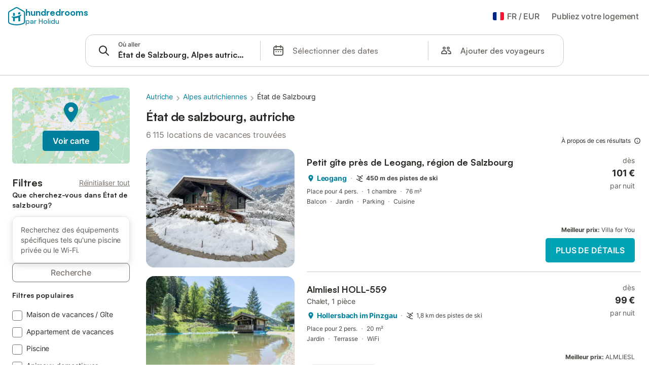

--- FILE ---
content_type: text/html; charset=utf-8
request_url: https://www.hundredrooms.fr/s/%C3%89tat-de-Salzbourg--Autriche
body_size: 70339
content:

<!DOCTYPE html>
<html lang="fr-FR" dir="ltr" data-page-id="SEARCH_PAGE" data-page-event-action="SEARCH_PAGE" class="is-desktop">
  <head>
    <script>window.renderedAt=1768596609872</script>
    <script src="https://cdnjs.cloudflare.com/polyfill/v3/polyfill.min.js?features=AbortController%2CResizeObserver%2Csmoothscroll%2Ces2020"></script>
    <script defer src="https://cdn.jsdelivr.net/npm/@thumbmarkjs/thumbmarkjs/dist/thumbmark.umd.js"></script>
    <script defer>
      // Thumbmark initialization - deferred to avoid blocking page rendering
      if (typeof ThumbmarkJS !== 'undefined') {
        ThumbmarkJS.getFingerprint().then(
          function(fp) { window.thumbmark = fp }
        );
      }
    </script>
    <script>
      !function(){if('PerformanceLongTaskTiming' in window){var g=window.__tti={e:[]}; g.o=new PerformanceObserver(function(l){g.e=g.e.concat(l.getEntries())}); g.o.observe({entryTypes:['longtask']})}}();
    </script>

    

    <meta charset="utf-8">
    <meta name="referrer" content="origin">
    <meta name="viewport" content="width=device-width, initial-scale=1, minimum-scale=1, maximum-scale=1, viewport-fit=cover">
    <meta name="X-UA-Compatible" content="IE=edge">
    <meta http-equiv="pragma" content="no-cache">
    <meta http-equiv="cache-control" content="no-cache,must-revalidate">
    <meta http-equiv="expires" content="0">
    <meta http-equiv="x-dns-prefetch-control" content="on">
    <meta property="og:type" content="website">
    <meta name="format-detection" content="telephone=no">

    <link rel="home" href="/">

    

    <meta name="author" content="Holidu GmbH"><meta name="copyright" content="Holidu GmbH"><meta  content="hundredrooms.fr" itemprop="name"><meta name="twitter:card" content="app"><meta name="twitter:site" content="@holidu"><meta name="twitter:app:name:iphone" content="Holidu"><meta name="twitter:app:id:iphone" content="1102400164"><meta name="twitter:app:url:iphone" content="holidu:&#x2F;&#x2F;"><meta name="twitter:app:id:googleplay" content="com.holidu.holidu"><meta name="p:domain_verify" content="01a1a1e09e216e742cabfce26fbabbe4">

    <link rel="apple-touch-icon" type="" sizes="76x76" href="https://assets.holidu.com/assets/images/favicons/holidu-touch-icon-ipad.png"><link rel="apple-touch-icon" type="" sizes="120x120" href="https://assets.holidu.com/assets/images/favicons/holidu-touch-icon-iphone-retina.png"><link rel="apple-touch-icon" type="" sizes="152x152" href="https://assets.holidu.com/assets/images/favicons/holidu-touch-icon-ipad-retina.png"><link rel="apple-touch-icon" type="" sizes="" href="https://assets.holidu.com/assets/images/favicons/holidu-touch-icon-iphone.png"><link rel="icon" type="" sizes="" href="https://assets.holidu.com/assets/images/favicons/holidu-touch-icon-ipad-retina.png">

    <link rel="preconnect" crossorigin="" href="https://www.google-analytics.com" />
    <link rel="preconnect" crossorigin="" href="https://api.holidu.com" />
    <link rel="preconnect" crossorigin="" href="https://www.googletagmanager.com" />
    <link rel="preconnect" crossorigin="" href="https://cdn.taboola.com" />
    <link rel="preconnect" crossorigin="" href="https://bat.bing.com" />
    <link rel="preconnect" crossorigin="" href="https://connect.facebook.net" />
    <link rel="preconnect" crossorigin="" href="https://assets.holidu.com" />
    <link rel="preconnect" crossorigin="" href="https://static.holidu.com" />
    

    
    <script>
        window.process = window.process || {};
        window.process.env = window.process.env || {};
        window.process.env.IS_CLIENT = true;
    </script>
    
    <link href='https://assets.holidu.com/assets/styles/index.v4.1873.0.css' rel='stylesheet' type='text/css'>
    <link href='https://assets.holidu.com/assets/styles/tailwind.v4.1873.0.css' rel='stylesheet' type='text/css'><link href='https://assets.holidu.com/assets/styles/hundredrooms.v4.1873.0.css' rel='stylesheet' type='text/css'>

    <title data-rh="true">Top locations de vacances &amp; maisons dans État de Salzbourg ᐅ Réservation immédiate</title>
    
    <meta data-rh="true" name="application-name" content="Top locations de vacances &amp; maisons dans État de Salzbourg ᐅ Réservation immédiate"/><meta data-rh="true" name="robots" content="noindex, nofollow"/><meta data-rh="true" name="description" content=" locations de vacances dans État de Salzbourg à partir de € ✓ Jusqu’à 55% d’économie ✓ Meilleures offres et plus grand choix ✓ Comparer &amp; reserver ✓"/><meta data-rh="true" property="og:title" content="Top locations de vacances &amp; maisons dans État de Salzbourg ᐅ Réservation immédiate"/><meta data-rh="true" property="og:image" content="https://static.holidu.com/region/148/l/4785.jpg"/><meta data-rh="true" property="og:description" content=" locations de vacances dans État de Salzbourg à partir de € ✓ Jusqu’à 55% d’économie ✓ Meilleures offres et plus grand choix ✓ Comparer &amp; reserver ✓"/><meta data-rh="true" name="twitter:title" content="Top locations de vacances &amp; maisons dans État de Salzbourg ᐅ Réservation immédiate"/><meta data-rh="true" name="twitter:description" content=" locations de vacances dans État de Salzbourg à partir de € ✓ Jusqu’à 55% d’économie ✓ Meilleures offres et plus grand choix ✓ Comparer &amp; reserver ✓"/><meta data-rh="true" name="twitter:image" content="https://static.holidu.com/region/148/l/4785.jpg"/>
    <link data-rh="true" rel="canonical" href="https://www.hundredrooms.fr/s/État-de-Salzbourg--Alpes-autrichiennes--Autriche"/>
    
  

    

    
      <link rel="preload" href="https://assets.holidu.com/assets/fonts/Optimised/Inter-Regular-Latin.woff2" as="font" type="font/woff2" crossorigin>
      <link rel="preload" href="https://assets.holidu.com/assets/fonts/Optimised/Satoshi-Variable.woff2" as="font" type="font/woff2" crossorigin>
      <script type="text/javascript">

      /**
      * Loads fonts asynchronously and adds CSS classes to the document's root element
      * based on the loading status of the fonts.
      * If the fonts have already been loaded, adds 'FullyLoadedFont' class.
      * If the fonts have not been loaded, loads the fonts and adds 'FastLoadedFont' class
      * during the initial loading and 'FullyLoadedFont' class once all fonts are loaded.
      * Based on https://css-tricks.com/the-best-font-loading-strategies-and-how-to-execute-them/#loading-fonts-with-self-hosted-fonts
      */
      function loadFonts () {
        if (sessionStorage.fontsLoaded) {
          document.documentElement.classList.add('FullyLoadedFont')
          return
        }

        if ('fonts' in document) {
          document.fonts.load('1em InterInitial')
          .then(() => {
            document.documentElement.classList.add('FastLoadedFont')

            // Load all font weights immediately (non-optimized mode)
            Promise.all([
              document.fonts.load('400 1em Inter'),
              document.fonts.load('500 1em Inter'),
              document.fonts.load('600 1em Inter'),
              document.fonts.load('700 1em Inter'),
              // Satoshi fonts for titles (experiment-based loading)
              document.fonts.load('400 1em Satoshi'),
              document.fonts.load('500 1em Satoshi'),
              document.fonts.load('600 1em Satoshi'),
              document.fonts.load('700 1em Satoshi'),
            ]).then(() => {
              document.documentElement.classList.remove('FastLoadedFont')
              document.documentElement.classList.add('FullyLoadedFont')

              sessionStorage.fontsLoaded = true
            })
          })
        }
      }

      loadFonts()
      </script>
    

    

    
    <style>
      
    .is-hidden-on-whitelabel {
      display: none;
    }

    .keep-blue {
      color: #00809d;
    }

    .keep-links-blue a {
      color: #00809d;
    }

    .keep-links-blue span.clickable {
      color: #00809d;
    }

    .WL--AppBanner {
      display: none;
    }
  
      html[data-page-id='SEARCH_PAGE'] .WL--Navbar {
        display: flex;
        border-bottom: none;
      }
    
    .WL--Navbar-AccountFeature {
      display: none;
    }
  
      .WL--BestPriceLabel {
        display: block;
      }
    
  .WL--Navbar {
    background: white;
    box-shadow: none;
    border-bottom: 1px solid #dadada;
  }

  .WL--Navbar--CurrentSearchDetails,
  .WL--Navbar--ContactInfo,
  .WL--Navbar--ContactInfo > a {
    color: #1d1d1d;
  }

  .WL--Navbar-BackButton svg > path {
    fill: #1d1d1d;
  }

  .WL--Navbar-HelpButton {
    color: #1d1d1d;
  }

  .WL--Navbar-HelpButton svg path[fill='currentColor'] {
    fill: #1d1d1d;
  }

  .WL--Navbar-BurgerMenu {
    fill: #1d1d1d;
  }

  .WL--Navbar-BurgerMenu svg > path {
    fill: #1d1d1d;
  }

  .WL--petsAllowedLabel {
    color: #1d1d1d !important;
  }

  .WL--petsAllowedCheckbox rect {
    stroke: #646464 !important;
  }

      .WL--StickySearch--Logo--Cooperation,
      .WL--StickySearch--Logo--Custom {
        display: none;
      }
    
    </style>

    
    <style>
      :root {
        --color-primary: #00809D;--color-primary-rgb: 0,128,157;--color-primary-transparent: #00809D33;--color-primary-half-transparent: #00809D1A;--color-primary-dark: #024251;--color-primary-dark-rgb: 2,66,81;--color-cta: #00A2B5;--color-cta-rgb: 0,162,181;--color-cta-active: #008291;--color-cta-text: #FFFFFF;
      }
    </style>
  </head>

  <body>

    

    <main id="main">
      
      <div id="root"><div></div><div class="sticky top-0 z-50 w-full"><div class="absolute top-0 z-50 w-full transition-all duration-200 bg-white-100" style="border-bottom-left-radius:30% 30px;border-bottom-right-radius:30% 30px;height:6.25rem"></div></div><div class="WL--Navbar flex w-full items-center justify-center z-SearchNavbarBase bg-primary h-[3.25rem]"><div class="flex max-w-[80rem] items-center justify-between pl-m pr-xs -mb-s  w-full"><a class="cursor-pointer" href="/"><div class="flex min-w-0 items-center gap-xs whitespace-nowrap"><svg viewBox="0 0 47 50" fill="none" xmlns="http://www.w3.org/2000/svg" class="h-[2rem] shrink-0 text-petrol md:h-[2.25rem] md:w-[2.115rem]"><path d="M32.4519 18.8654C31.2164 20.2553 29.2431 20.5567 28.0591 19.552C26.8751 18.5472 26.9093 16.6048 28.1449 15.2149C29.3804 13.825 31.3538 13.5236 32.5377 14.5283C33.7217 15.5331 33.6874 17.4755 32.4519 18.8654Z" class="fill-current"></path><path d="M18.2759 24.0496V16.5399C18.2759 16.3593 18.2042 16.1862 18.0766 16.0586C17.949 15.931 17.7759 15.8593 17.5953 15.8593H14.1497C14.0603 15.8593 13.9718 15.8769 13.8893 15.9111C13.8067 15.9453 13.7317 15.9954 13.6685 16.0586C13.6053 16.1218 13.5551 16.1968 13.5209 16.2794C13.4867 16.362 13.4691 16.4505 13.4691 16.5399V24.0477C15.0693 24.1634 16.6757 24.164 18.2759 24.0496Z" class="fill-current"></path><path d="M35.1579 20.3492C35.2178 20.3933 35.2679 20.4492 35.3053 20.5135L35.878 21.5055C35.9449 21.6202 35.9767 21.7521 35.9692 21.8847C35.9618 22.0174 35.9155 22.1449 35.8362 22.2514C34.9188 23.4661 33.8679 24.5739 32.7031 25.5539V38.2619C32.7031 38.3513 32.6855 38.4398 32.6513 38.5223C32.6171 38.6049 32.567 38.6799 32.5038 38.7431C32.4406 38.8063 32.3656 38.8565 32.283 38.8907C32.2004 38.9249 32.1119 38.9425 32.0226 38.9425H28.5769C28.3964 38.9425 28.2233 38.8708 28.0957 38.7431C27.968 38.6155 27.8963 38.4424 27.8963 38.2619V28.5593C24.8756 29.8985 21.5716 30.4736 18.276 30.2339V38.2619C18.276 38.3513 18.2584 38.4398 18.2242 38.5224C18.19 38.6049 18.1398 38.68 18.0766 38.7432C18.0134 38.8064 17.9384 38.8565 17.8558 38.8907C17.7733 38.9249 17.6848 38.9425 17.5954 38.9425H14.1498C13.9693 38.9425 13.7961 38.8708 13.6685 38.7432C13.5409 38.6155 13.4692 38.4424 13.4692 38.2619V29.2982C12.2665 28.9067 11.1036 28.4025 9.99578 27.7923C9.91618 27.7486 9.8461 27.6894 9.78965 27.6182C9.7332 27.5471 9.69151 27.4654 9.66702 27.3779C9.64253 27.2904 9.63573 27.199 9.64702 27.1088C9.65832 27.0187 9.68748 26.9318 9.73279 26.853L10.2572 25.9447C10.3258 25.8265 10.4284 25.7317 10.5516 25.6726C10.6748 25.6135 10.813 25.5929 10.9481 25.6134C19.161 26.8246 27.5483 24.9967 34.5326 20.3365C34.5942 20.2949 34.6636 20.2664 34.7367 20.2527C34.8098 20.2391 34.8849 20.2406 34.9574 20.2572C35.0298 20.2738 35.0981 20.3051 35.1579 20.3492Z" class="fill-current"></path><path fill-rule="evenodd" clip-rule="evenodd" d="M26.6131 0.984149L42.6539 10.2452C44.893 11.538 46.1769 13.6867 46.1762 16.1403L46.1706 40.1068C46.1697 42.8355 44.6074 45.194 42.0932 46.2623C30.3644 51.2458 15.7984 51.2457 4.08114 46.2631C1.56795 45.1944 0.00648322 42.8361 0.00580897 40.1084L1.39896e-07 16.1403C-0.000489333 13.6865 1.28349 11.538 3.52248 10.2452L19.5631 0.984149C21.8361 -0.327884 24.3398 -0.328216 26.6131 0.984149ZM40.9633 43.603C42.4142 42.9866 43.2808 41.6792 43.2813 40.106L43.2869 16.1396C43.2873 14.7054 42.5689 13.5323 41.2093 12.7474L25.1685 3.48637C23.7686 2.67805 22.4071 2.67834 21.0077 3.48637L4.96713 12.7474C3.60748 13.5323 2.88896 14.7054 2.88929 16.1396L2.8951 40.1078C2.89543 41.6804 3.76148 42.9874 5.21176 43.6042C16.2329 48.291 29.9321 48.2902 40.9633 43.603Z" class="fill-current"></path></svg><div class="flex h-[1.75rem] min-w-0 shrink-0 flex-col items-start font-satoshi text-petrol md:h-[2.25rem]"><span class="select-none text-[0.875rem] font-[750] leading-tight -tracking-base md:text-[1.125rem] md:leading-[1.25rem] md:-tracking-xs" translate="no">hundredrooms</span><span class="select-none text-[0.75rem] font-medium leading-3 -tracking-base md:text-[0.875rem] md:leading-4 md:-tracking-xs" translate="no">par Holidu</span></div></div></a><div class="flex items-center gap-x-xxs"><button data-testid="Navbar__LocaleCurrencySelector" class="WL--Navbar-LocaleCurrencySelector ring-offset-primary p-s tw-reset-button flex cursor-pointer items-center rounded-big text-gray-700 hover:bg-gray-100 hover:text-grey-black active:bg-gray-200 active:text-gray-black ring-offset-white-100"><img alt="flag of Français" class="rounded-small" src="https://assets.holidu.com/assets/images/flags/fr-FR.svg" width="22"/><span class="ml-xms text-base font-medium">FR<!-- --> / <!-- -->EUR</span></button><form action="/redirect/prg" target="_blank" class="hidden" method="POST"><input name="to" type="hidden" value="L3BhcnRuZXJz"/></form><a class="WL--Navbar-PartnersLink ring-offset-primary p-s text-base font-medium cursor-pointer relative rounded-big flex-shrink-0 text-gray-700 hover:bg-gray-100 hover:text-grey-black active:bg-gray-200 active:text-grey-black" tabindex="0">Publiez votre logement</a><div class="flex gap-x-xxs"><div><button class="WL--Navbar-AccountFeature ring-offset-primary p-s tw-reset-button flex cursor-pointer rounded-big lg:items-center text-gray-700 hover:bg-gray-100 hover:text-gray-black active:bg-gray-200 active:text-gray-black ring-offset-white-100" data-testid="Navbar__DropdownLink-Account"><svg viewBox="0 0 24 24" fill="none" xmlns="http://www.w3.org/2000/svg" class="mr-xxs h-xl w-xl"><path d="M5.85 17.1C6.7 16.45 7.65 15.9375 8.7 15.5625C9.75 15.1875 10.85 15 12 15C13.15 15 14.25 15.1875 15.3 15.5625C16.35 15.9375 17.3 16.45 18.15 17.1C18.7333 16.4167 19.1875 15.6417 19.5125 14.775C19.8375 13.9083 20 12.9833 20 12C20 9.78333 19.2208 7.89583 17.6625 6.3375C16.1042 4.77917 14.2167 4 12 4C9.78333 4 7.89583 4.77917 6.3375 6.3375C4.77917 7.89583 4 9.78333 4 12C4 12.9833 4.1625 13.9083 4.4875 14.775C4.8125 15.6417 5.26667 16.4167 5.85 17.1ZM12 13C11.0167 13 10.1875 12.6625 9.5125 11.9875C8.8375 11.3125 8.5 10.4833 8.5 9.5C8.5 8.51667 8.8375 7.6875 9.5125 7.0125C10.1875 6.3375 11.0167 6 12 6C12.9833 6 13.8125 6.3375 14.4875 7.0125C15.1625 7.6875 15.5 8.51667 15.5 9.5C15.5 10.4833 15.1625 11.3125 14.4875 11.9875C13.8125 12.6625 12.9833 13 12 13ZM12 22C10.6167 22 9.31667 21.7375 8.1 21.2125C6.88333 20.6875 5.825 19.975 4.925 19.075C4.025 18.175 3.3125 17.1167 2.7875 15.9C2.2625 14.6833 2 13.3833 2 12C2 10.6167 2.2625 9.31667 2.7875 8.1C3.3125 6.88333 4.025 5.825 4.925 4.925C5.825 4.025 6.88333 3.3125 8.1 2.7875C9.31667 2.2625 10.6167 2 12 2C13.3833 2 14.6833 2.2625 15.9 2.7875C17.1167 3.3125 18.175 4.025 19.075 4.925C19.975 5.825 20.6875 6.88333 21.2125 8.1C21.7375 9.31667 22 10.6167 22 12C22 13.3833 21.7375 14.6833 21.2125 15.9C20.6875 17.1167 19.975 18.175 19.075 19.075C18.175 19.975 17.1167 20.6875 15.9 21.2125C14.6833 21.7375 13.3833 22 12 22ZM12 20C12.8833 20 13.7167 19.8708 14.5 19.6125C15.2833 19.3542 16 18.9833 16.65 18.5C16 18.0167 15.2833 17.6458 14.5 17.3875C13.7167 17.1292 12.8833 17 12 17C11.1167 17 10.2833 17.1292 9.5 17.3875C8.71667 17.6458 8 18.0167 7.35 18.5C8 18.9833 8.71667 19.3542 9.5 19.6125C10.2833 19.8708 11.1167 20 12 20ZM12 11C12.4333 11 12.7917 10.8583 13.075 10.575C13.3583 10.2917 13.5 9.93333 13.5 9.5C13.5 9.06667 13.3583 8.70833 13.075 8.425C12.7917 8.14167 12.4333 8 12 8C11.5667 8 11.2083 8.14167 10.925 8.425C10.6417 8.70833 10.5 9.06667 10.5 9.5C10.5 9.93333 10.6417 10.2917 10.925 10.575C11.2083 10.8583 11.5667 11 12 11Z" fill="currentColor"></path></svg><span class="font-medium">Compte</span></button></div></div></div></div></div><section class="WL--StickySearchComponent z-SearchStickySearchBar relative w-full md:sticky transition-all duration-300 ease-in-out min-h-[6rem]" style="top:0px"><div class="flex-column relative z-10 ml-auto mr-auto flex w-full max-w-none px-m lg:flex-row lg:items-center bg-transparent py-m shadow-none border-b border-gray-300"><div class="hidden mb-xs flex-col justify-center pb-xxs lg:mr-s WL--StickySearch--Logo--Cooperation lg:mb-0"><div class="tracking-tight whitespace-no-wrap mb-xxxs text-xs text-gray-black">En coopération avec</div><svg viewBox="0 0 162 50" fill="none" xmlns="http://www.w3.org/2000/svg" class="WL--StickySearch--Logo--Cooperation--Svg text-clickable"><path d="M32.452 18.8653C31.2165 20.2552 29.2431 20.5566 28.0591 19.5519C26.8751 18.5472 26.9093 16.6047 28.1449 15.2148C29.3804 13.825 31.3538 13.5235 32.5378 14.5283C33.7218 15.533 33.6874 17.4755 32.452 18.8653Z" class="fill-current"></path><path d="M18.2761 24.0495V16.5398C18.2761 16.4504 18.2585 16.3619 18.2243 16.2793C18.1901 16.1967 18.1399 16.1217 18.0767 16.0585C18.0135 15.9953 17.9385 15.9452 17.8559 15.911C17.7734 15.8768 17.6849 15.8592 17.5955 15.8592H14.1498C14.0605 15.8592 13.972 15.8768 13.8894 15.911C13.8068 15.9452 13.7318 15.9953 13.6686 16.0585C13.6054 16.1217 13.5553 16.1967 13.5211 16.2793C13.4868 16.3619 13.4692 16.4504 13.4692 16.5398V24.0478C15.0694 24.1635 16.6758 24.1641 18.2761 24.0495Z" class="fill-current"></path><path d="M35.1581 20.3491C35.2179 20.3932 35.2681 20.4491 35.3054 20.5134L35.8781 21.5054C35.945 21.6201 35.9767 21.752 35.9693 21.8847C35.9619 22.0173 35.9156 22.1448 35.8363 22.2514C34.9189 23.4661 33.868 24.5738 32.7032 25.5538V38.2619C32.7032 38.3513 32.6856 38.4398 32.6514 38.5223C32.6172 38.6049 32.5671 38.6799 32.5039 38.7431C32.4407 38.8063 32.3657 38.8565 32.2831 38.8907C32.2005 38.9249 32.112 38.9425 32.0226 38.9425H28.577C28.3965 38.9425 28.2234 38.8708 28.0958 38.7431C27.9681 38.6155 27.8964 38.4424 27.8964 38.2619V28.5592C24.8756 29.8985 21.5717 30.4736 18.276 30.2338V38.262C18.276 38.3514 18.2584 38.4399 18.2242 38.5224C18.19 38.605 18.1399 38.68 18.0767 38.7433C18.0135 38.8065 17.9385 38.8566 17.8559 38.8908C17.7733 38.925 17.6848 38.9426 17.5954 38.9426H14.1498C13.9693 38.9426 13.7962 38.8709 13.6685 38.7433C13.5409 38.6156 13.4692 38.4425 13.4692 38.262V29.2983C12.2666 28.9068 11.1036 28.4026 9.99579 27.7924C9.91618 27.7486 9.8461 27.6895 9.78965 27.6183C9.7332 27.5471 9.69151 27.4654 9.66702 27.378C9.64253 27.2905 9.63573 27.199 9.64702 27.1089C9.65832 27.0188 9.68748 26.9318 9.73279 26.8531L10.2572 25.9448C10.3258 25.8266 10.4284 25.7318 10.5516 25.6727C10.6748 25.6136 10.813 25.593 10.9481 25.6135C19.1921 26.842 27.5983 24.9611 34.5327 20.3365C34.5943 20.2948 34.6637 20.2663 34.7368 20.2527C34.8099 20.239 34.885 20.2405 34.9575 20.2571C35.0299 20.2737 35.0982 20.305 35.1581 20.3491Z" class="fill-current"></path><path fill-rule="evenodd" clip-rule="evenodd" d="M26.6133 0.984156L42.6541 10.2452C44.8932 11.5379 46.177 13.6866 46.1765 16.1402L46.1708 40.1068C46.1825 41.4224 45.8005 42.7115 45.0739 43.8084C44.3473 44.9052 43.3094 45.7598 42.0934 46.2622C30.3646 51.2458 15.7984 51.2457 4.08116 46.2631C2.86572 45.7604 1.8283 44.9058 1.10212 43.8091C0.375945 42.7124 -0.0058372 41.4237 0.00580256 40.1085L1.46493e-07 16.1402C-0.000500738 13.6864 1.28348 11.5379 3.52249 10.2452L19.5631 0.984156C21.8362 -0.327882 24.3399 -0.328222 26.6133 0.984156ZM42.6656 42.2146C43.0794 41.5902 43.2942 40.855 43.2815 40.106L43.2871 16.1395C43.2874 14.7054 42.5691 13.5323 41.2094 12.7473L25.1686 3.48635C23.7687 2.67803 22.4072 2.67824 21.0078 3.48635L4.96714 12.7473C3.60746 13.5323 2.88896 14.7054 2.88928 16.1395L2.8951 40.1078C2.88235 40.8566 3.09695 41.5915 3.51055 42.2158C3.92416 42.84 4.51734 43.3241 5.21179 43.6043C16.233 48.2911 29.9322 48.2902 40.9634 43.6031C41.6582 43.3231 42.2517 42.839 42.6656 42.2146Z" class="fill-current"></path><path d="M74.3036 18.2799V34.5085C74.3036 34.6817 74.2348 34.8478 74.1123 34.9703C73.9898 35.0928 73.8237 35.1616 73.6505 35.1616H70.8986C70.7254 35.1616 70.5593 35.0928 70.4368 34.9703C70.3143 34.8478 70.2455 34.6817 70.2455 34.5085V27.9725H61.779V34.5085C61.779 34.6817 61.7102 34.8478 61.5877 34.9703C61.4653 35.0928 61.2991 35.1616 61.1259 35.1616H58.3741C58.2008 35.1616 58.0347 35.0928 57.9122 34.9703C57.7898 34.8478 57.7209 34.6817 57.7209 34.5085V18.2799C57.7209 18.1067 57.7898 17.9406 57.9122 17.8181C58.0347 17.6956 58.2008 17.6268 58.3741 17.6268H61.1259C61.2991 17.6268 61.4653 17.6956 61.5877 17.8181C61.7102 17.9406 61.779 18.1067 61.779 18.2799V24.5405H70.2455V18.2799C70.2455 18.1067 70.3143 17.9406 70.4368 17.8181C70.5593 17.6956 70.7254 17.6268 70.8986 17.6268H73.6505C73.8237 17.6268 73.9898 17.6956 74.1123 17.8181C74.2348 17.9406 74.3036 18.1067 74.3036 18.2799Z" class="fill-current"></path><path fill-rule="evenodd" clip-rule="evenodd" d="M87.0023 17.3264C81.4663 17.3264 77.4082 21.1839 77.4082 26.3941C77.4082 31.6044 81.4663 35.4624 87.0023 35.4624C92.5129 35.4624 96.5965 31.6298 96.5965 26.3941C96.5965 21.159 92.5129 17.3264 87.0023 17.3264ZM87.0023 20.7833C90.1334 20.7833 92.488 23.0625 92.488 26.3941C92.488 29.7258 90.1334 32.0055 87.0023 32.0055C83.8708 32.0055 81.5162 29.7257 81.5162 26.3941C81.5162 23.0625 83.8708 20.7833 87.0023 20.7833Z" class="fill-current"></path><path d="M100.356 17.6268H103.108C103.281 17.6268 103.448 17.6956 103.57 17.8181C103.693 17.9406 103.761 18.1067 103.761 18.2799V31.8549H112.735C112.909 31.8549 113.075 31.9237 113.197 32.0462C113.32 32.1686 113.389 32.3348 113.389 32.508V34.5084C113.389 34.6816 113.32 34.8477 113.197 34.9702C113.075 35.0927 112.909 35.1615 112.735 35.1615H100.356C100.183 35.1615 100.017 35.0927 99.8947 34.9702C99.7722 34.8477 99.7034 34.6816 99.7034 34.5084V18.2799C99.7034 18.1067 99.7722 17.9406 99.8947 17.8181C100.017 17.6956 100.183 17.6268 100.356 17.6268Z" class="fill-current"></path><path d="M119.691 17.6268H116.939C116.766 17.6268 116.6 17.6956 116.477 17.8181C116.355 17.9406 116.286 18.1067 116.286 18.2799V34.5085C116.286 34.6817 116.355 34.8478 116.477 34.9703C116.6 35.0928 116.766 35.1616 116.939 35.1616H119.691C119.864 35.1616 120.03 35.0928 120.153 34.9703C120.275 34.8478 120.344 34.6817 120.344 34.5085V18.2799C120.344 18.1067 120.275 17.9406 120.153 17.8181C120.03 17.6956 119.864 17.6268 119.691 17.6268Z" class="fill-current"></path><path fill-rule="evenodd" clip-rule="evenodd" d="M124.404 18.2799C124.404 18.1067 124.473 17.9406 124.595 17.8181C124.718 17.6956 124.884 17.6268 125.057 17.6268H132.463C138.2 17.6268 141.936 21.0837 141.936 26.3942C141.936 31.7047 138.2 35.1615 132.463 35.1615H125.057C124.884 35.1615 124.718 35.0927 124.595 34.9702C124.473 34.8477 124.404 34.6816 124.404 34.5084V18.2799ZM132.295 31.8299C135.777 31.8299 137.859 29.7507 137.859 26.3941C137.859 23.0376 135.777 20.9584 132.295 20.9584H128.462V31.8299H132.295Z" class="fill-current"></path><path d="M145.04 18.2799V27.4465C145.04 32.6068 148.347 35.4624 153.332 35.4624C158.316 35.4624 161.623 32.6068 161.623 27.4465V18.2799C161.623 18.1942 161.606 18.1092 161.573 18.03C161.54 17.9508 161.492 17.8788 161.432 17.8181C161.371 17.7575 161.299 17.7094 161.22 17.6765C161.141 17.6437 161.056 17.6268 160.97 17.6268H158.268C158.095 17.6268 157.929 17.6956 157.807 17.8181C157.684 17.9406 157.615 18.1067 157.615 18.2799V27.2958C157.615 30.6274 155.837 32.0055 153.357 32.0055C150.902 32.0055 149.098 30.6274 149.098 27.2958V18.2799C149.098 18.1067 149.03 17.9406 148.907 17.8181C148.785 17.6956 148.618 17.6268 148.445 17.6268H145.693C145.52 17.6268 145.354 17.6956 145.232 17.8181C145.109 17.9406 145.04 18.1067 145.04 18.2799Z" class="fill-current"></path></svg></div><div class="WL--StickySearch--Logo--Custom mb-xs hidden h-[2rem] w-[12.375rem] bg-contain bg-center lg:mb-0 lg:mr-s"></div><div class="flex flex-grow justify-center lg:justify-start"><div class="flex w-full flex-col items-center justify-center"><div class="relative flex h-xxl4 w-full justify-center lg:max-w-[59rem] rounded-xxl border border-gray-300 transition-all duration-200 bg-white z-100" role="presentation"><form tabindex="0" data-testid="SearchBarDesktop__SearchField__Form" action="/redirect/s" autoComplete="off" class="relative flex w-full rounded-xxl hover:shadow-300 px-xl py-l focus-visible:border-2 focus-visible:border-solid focus-visible:border-grey-black h-full bg-transparent hover:bg-petrol-5 max-w-xs" id="searchBarForm" method="GET" role="presentation"><div class="flex w-full items-center justify-between"><button class="tw-reset-button pointer-events-auto flex h-full cursor-pointer items-center pr-m" type="button" tabindex="-1"><svg viewBox="0 0 24 24" fill="none" xmlns="http://www.w3.org/2000/svg" class="h-xl w-xl text-gray-black"><path fill-rule="evenodd" clip-rule="evenodd" d="M10 4C6.68629 4 4 6.68629 4 10C4 13.3137 6.68629 16 10 16C13.3137 16 16 13.3137 16 10C16 6.68629 13.3137 4 10 4ZM2 10C2 5.58172 5.58172 2 10 2C14.4183 2 18 5.58172 18 10C18 11.8487 17.3729 13.551 16.3199 14.9056L21.7071 20.2929C22.0976 20.6834 22.0976 21.3166 21.7071 21.7071C21.3166 22.0976 20.6834 22.0976 20.2929 21.7071L14.9056 16.3199C13.551 17.3729 11.8487 18 10 18C5.58172 18 2 14.4183 2 10Z" fill="currentColor"></path></svg></button><div class="flex w-0 flex-grow flex-col"><div class="flex items-center text-xs font-semibold text-gray-700">Où aller</div><input class="!text-title-base flex-grow overflow-ellipsis border-none p-0 placeholder:opacity-100 focus-visible:ring-0 placeholder:text-gray-700 font-bold" placeholder="Rechercher une destination" type="text" data-testid="Searchbar__DestinationInput" value="État de Salzbourg, Alpes autrichiennes, Autriche"/></div></div></form><div class="my-s w-px self-stretch bg-gray-300 visible"></div><div class="relative flex flex-shrink-0" data-testid="Searchbar__OpenCalendarButton"><div class="tw-reset-button flex h-full w-full flex-col rounded relative w-auto min-w-full"><div class="relative h-0 w-full flex-1"><div class="absolute bottom-0 left-0 right-0 top-0"><button data-testid="Searchbar__CheckinCheckoutInput" class="tw-reset-button relative box-border block h-full w-full cursor-pointer rounded-xxl focus-visible:!border-2 focus-visible:!border-grey-black focus-visible:ring-0 px-xl bg-transparent hover:bg-petrol-5 hover:shadow-300 text-gray-600"><div class="flex h-full items-center"><svg viewBox="0 0 24 24" fill="none" xmlns="http://www.w3.org/2000/svg" class="mr-m h-xl w-xl shrink-0 text-gray-700"><path fill-rule="evenodd" clip-rule="evenodd" d="M7.5 1C8.05228 1 8.5 1.44772 8.5 2V3H15.5V2C15.5 1.44772 15.9477 1 16.5 1C17.0523 1 17.5 1.44772 17.5 2V3H18C20.2091 3 22 4.79086 22 7V18C22 20.2091 20.2091 22 18 22H6C3.79086 22 2 20.2091 2 18V7C2 4.79086 3.79086 3 6 3H6.5V2C6.5 1.44772 6.94772 1 7.5 1ZM6.5 5H6C4.89543 5 4 5.89543 4 7V9H20V7C20 5.89543 19.1046 5 18 5H17.5V6.44444C17.5 6.99673 17.0523 7.44444 16.5 7.44444C15.9477 7.44444 15.5 6.99673 15.5 6.44444V5H8.5V6.44444C8.5 6.99673 8.05228 7.44444 7.5 7.44444C6.94772 7.44444 6.5 6.99673 6.5 6.44444V5ZM20 11H4V18C4 19.1046 4.89543 20 6 20H18C19.1046 20 20 19.1046 20 18V11Z" fill="currentColor"></path><path d="M6.5 13H8.5V15H6.5V13Z" fill="currentColor"></path><path d="M11 13H13V15H11V13Z" fill="currentColor"></path><path d="M15.5 13H17.5V15H15.5V13Z" fill="currentColor"></path></svg><div class="w-0 flex-1"><div class="flex items-center text-xs font-semibold text-gray-700"></div><div class="text-title-base whitespace-nowrap font-medium">Sélectionner des dates</div></div></div></button></div><div class="mx-xxl font-bold invisible whitespace-nowrap">dim. 28 mars ±3 - dim. 28 mars ±3</div></div></div></div><div class="my-s w-px self-stretch bg-gray-300 visible"></div><div class="relative w-[267px] flex-shrink-0"><button data-testid="Searchbar__PersonPickerInput" class="tw-reset-button relative box-border block h-full w-full cursor-pointer rounded-xxl focus-visible:!border-2 focus-visible:!border-grey-black focus-visible:ring-0 px-xl bg-transparent hover:bg-petrol-5 hover:shadow-300 text-gray-600 pr-xl"><div class="flex items-center overflow-hidden"><span class="pr-m text-gray-700"><svg viewBox="0 0 24 24" fill="none" xmlns="http://www.w3.org/2000/svg" class="h-xl w-xl shrink-0"><path fill-rule="evenodd" clip-rule="evenodd" d="M8 4C6.34315 4 5 5.34315 5 7C5 8.65685 6.34315 10 8 10C9.65685 10 11 8.65685 11 7C11 5.34315 9.65685 4 8 4ZM7 7C7 6.44772 7.44772 6 8 6C8.55228 6 9 6.44772 9 7C9 7.55228 8.55228 8 8 8C7.44772 8 7 7.55228 7 7Z" fill="currentColor"></path><path fill-rule="evenodd" clip-rule="evenodd" d="M2 17C2 13.6863 4.68629 11 8 11C11.3137 11 14 13.6863 14 17V17.3333C14 18.2538 13.2538 19 12.3333 19H3.66667C2.74619 19 2 18.2538 2 17.3333V17ZM8 13C5.79086 13 4 14.7909 4 17H12C12 14.7909 10.2091 13 8 13Z" fill="currentColor"></path><path fill-rule="evenodd" clip-rule="evenodd" d="M13 7C13 5.34315 14.3431 4 16 4C17.6569 4 19 5.34315 19 7C19 8.65685 17.6569 10 16 10C14.3431 10 13 8.65685 13 7ZM16 6C15.4477 6 15 6.44772 15 7C15 7.55228 15.4477 8 16 8C16.5523 8 17 7.55228 17 7C17 6.44772 16.5523 6 16 6Z" fill="currentColor"></path><path d="M20.3333 19H15.6002C15.8558 18.5 16 17.9335 16 17.3333V17H20C20 14.7909 18.2091 13 16 13C15.6551 13 15.3203 13.0437 15.001 13.1258C14.6584 12.508 14.2364 11.9404 13.7488 11.4366C14.444 11.1551 15.2039 11 16 11C19.3137 11 22 13.6863 22 17V17.3333C22 18.2538 21.2538 19 20.3333 19Z" fill="currentColor"></path></svg></span><div class="text-title-base flex flex-col"><span class="text-title-base max-w-[180px] truncate font-medium text-gray-700">Ajouter des voyageurs</span></div></div></button></div></div></div></div></div></section><div class="m-0 flex flex-auto flex-col items-center justify-start bg-white-100"><div class="PageWidthWrapper mt-0 flex min-h-screen w-full flex-1 flex-wrap" id="page-content"><div class="ListWidthWrapper w-full mx-auto my-0 max-w-xl"><div class="flex items-start"><div class="relative self-stretch"><div class="hidden lg:block w-[17rem] pl-m pr-xs"><div class="mx-xxxs mb-m mt-xl flex justify-center"><div class="Sidebar-Filter-Map-Toggle flex h-[9.375rem] min-w-[14.5rem] cursor-pointer items-center justify-center rounded-md bg-gray-200" data-testid="MapToggleButton" role="presentation" style="background:url(&#x27;https://assets.holidu.com/assets/images/map-button-munich-bg.jpg&#x27;) center center;background-size:cover"><div class="flex flex-col items-center"><svg viewBox="0 0 24 24" fill="none" xmlns="http://www.w3.org/2000/svg" class="mb-s h-xxl3 w-xxl3 text-primary"><path fill-rule="evenodd" clip-rule="evenodd" d="M12 2C8.13 2 5 5.13 5 9C5 13.17 9.42 18.92 11.24 21.11C11.64 21.59 12.37 21.59 12.77 21.11C14.58 18.92 19 13.17 19 9C19 5.13 15.87 2 12 2ZM12 11.5C10.62 11.5 9.5 10.38 9.5 9C9.5 7.62 10.62 6.5 12 6.5C13.38 6.5 14.5 7.62 14.5 9C14.5 10.38 13.38 11.5 12 11.5Z" fill="currentColor"></path></svg><button class="tw-reset-button shadow-500&#x27; mx-auto cursor-pointer  rounded bg-primary px-l py-xs
          text-base font-semibold text-white-100 hover:bg-primary-dark">Voir carte</button></div></div></div><div></div><div class="bold mb-m ml-xs mr-xs mt-0 flex justify-between p-0 text-base font-bold text-grey-black"><div class="mt-xs flex w-full max-w-full flex-col gap-s"><div class="flex justify-between"><h2 class="m-0 font-bold text-grey-black text-title-xl">Filtres</h2><button type="button" class="cursor-pointer border-none bg-transparent p-0 text-sm text-petrol underline shadow-none disabled:cursor-not-allowed disabled:text-gray-600" disabled="">Réinitialiser tout</button></div><form class="flex w-full max-w-full flex-col"><label for="smart-filter-textarea" class="mb-s flex items-center gap-xs break-words font-bold text-title-sm">Que cherchez-vous dans État de salzbourg?</label><div class="relative" style="min-height:92px"><textarea placeholder="Recherchez des équipements spécifiques tels qu&#x27;une piscine privée ou le Wi-Fi." id="smart-filter-textarea" rows="3" maxLength="500" aria-label="Que cherchez-vous dans État de salzbourg?" aria-disabled="false" aria-hidden="true" class="smart-filter-box-shadow cursor-text rounded-xl border border-black-10 p-m font-inter text-sm font-normal text-gray-700 placeholder:text-gray-600 disabled:cursor-not-allowed disabled:bg-gray-100 sr-only absolute inset-0 overflow-wrap-anywhere resize-none overflow-hidden text-grey-700 focus:border-petrol"></textarea><div class="smart-filter-box-shadow cursor-text rounded-xl border border-black-10 p-m font-inter text-sm font-normal text-gray-700 placeholder:text-gray-600 disabled:cursor-not-allowed disabled:bg-gray-100 disabled:cursor-not-allowed absolute inset-0 overflow-wrap-anywhere overflow-hidden whitespace-pre-wrap break-words text-grey-600" role="button" tabindex="0">Recherchez des équipements spécifiques tels qu&#x27;une piscine privée ou le Wi-Fi.</div></div></form><button type="button" class="w-full rounded-big border bg-white-100 px-m py-xms font-medium focus:outline-none focus-visible:ring-2 hover:bg-primary-600 focus-visible:ring-primary-200 cursor-pointer disabled:cursor-not-allowed border-gray-600 text-gray-600" disabled="">Recherche</button></div></div><div class="pb-xl"><h3 class="relative pl-xs mt-0 mb-s text-title-lg text-left text-grey-black text-title-sm"><div></div>Filtres populaires</h3><div class="flex flex-wrap"><button class="w-full sm:pr-xxl4 lg:pr-xs tw-reset-button w-full rounded px-xs py-xms cursor-pointer select-none color-grey-black hover:bg-primary-lightest" data-testid="FilterCheckBox"><div class="flex flex-nowrap items-start justify-between xl:justify-start" data-testid="FilterCheckBox"><span class="mr-auto overflow-hidden text-ellipsis whitespace-normal text-sm" data-testid="FilterCheckBox__Title"><span class="">Maison de vacances / Gîte</span></span><span class="-mt-px text-white-100 order-[-1] mr-xs is-not-selected"><svg class="text-gray-600 -lg-mt-0.5 text-gray-300" data-testid="FilterCheckBox__CheckBox" height="20" viewBox="0 0 20 20" width="20" xmlns:xlink="http://www.w3.org/1999/xlink"><g fill="none" fill-rule="evenodd"><rect class="stroke-current" height="19" rx="3" width="19" x="0.5" y="0.5"></rect></g></svg></span></div></button></div><div class="flex flex-wrap"><button class="w-full sm:pr-xxl4 lg:pr-xs tw-reset-button w-full rounded px-xs py-xms cursor-pointer select-none color-grey-black hover:bg-primary-lightest" data-testid="FilterCheckBox"><div class="flex flex-nowrap items-start justify-between xl:justify-start" data-testid="FilterCheckBox"><span class="mr-auto overflow-hidden text-ellipsis whitespace-normal text-sm" data-testid="FilterCheckBox__Title"><span class="">Appartement de vacances</span></span><span class="-mt-px text-white-100 order-[-1] mr-xs is-not-selected"><svg class="text-gray-600 -lg-mt-0.5 text-gray-300" data-testid="FilterCheckBox__CheckBox" height="20" viewBox="0 0 20 20" width="20" xmlns:xlink="http://www.w3.org/1999/xlink"><g fill="none" fill-rule="evenodd"><rect class="stroke-current" height="19" rx="3" width="19" x="0.5" y="0.5"></rect></g></svg></span></div></button></div><div class="flex flex-wrap"><button class="w-full sm:pr-xxl4 lg:pr-xs tw-reset-button w-full rounded px-xs py-xms cursor-pointer select-none color-grey-black hover:bg-primary-lightest" data-testid="FilterCheckBox"><div class="flex flex-nowrap items-start justify-between xl:justify-start" data-testid="FilterCheckBox"><span class="mr-auto overflow-hidden text-ellipsis whitespace-normal text-sm" data-testid="FilterCheckBox__Title"><span class="">Piscine</span></span><span class="-mt-px text-white-100 order-[-1] mr-xs is-not-selected"><svg class="text-gray-600 -lg-mt-0.5 text-gray-300" data-testid="FilterCheckBox__CheckBox" height="20" viewBox="0 0 20 20" width="20" xmlns:xlink="http://www.w3.org/1999/xlink"><g fill="none" fill-rule="evenodd"><rect class="stroke-current" height="19" rx="3" width="19" x="0.5" y="0.5"></rect></g></svg></span></div></button></div><div class="flex flex-wrap"><button class="w-full sm:pr-xxl4 lg:pr-xs tw-reset-button w-full rounded px-xs py-xms cursor-pointer select-none color-grey-black hover:bg-primary-lightest" data-testid="FilterCheckBox"><div class="flex flex-nowrap items-start justify-between xl:justify-start" data-testid="FilterCheckBox"><span class="mr-auto overflow-hidden text-ellipsis whitespace-normal text-sm" data-testid="FilterCheckBox__Title"><span class="">Animaux domestiques autorisés</span></span><span class="-mt-px text-white-100 order-[-1] mr-xs is-not-selected"><svg class="text-gray-600 -lg-mt-0.5 text-gray-300" data-testid="FilterCheckBox__CheckBox" height="20" viewBox="0 0 20 20" width="20" xmlns:xlink="http://www.w3.org/1999/xlink"><g fill="none" fill-rule="evenodd"><rect class="stroke-current" height="19" rx="3" width="19" x="0.5" y="0.5"></rect></g></svg></span></div></button></div><div class="flex flex-wrap"><button class="w-full sm:pr-xxl4 lg:pr-xs tw-reset-button w-full rounded px-xs py-xms cursor-pointer select-none color-grey-black hover:bg-primary-lightest" data-testid="FilterCheckBox"><div class="flex flex-nowrap items-start justify-between xl:justify-start" data-testid="FilterCheckBox"><span class="mr-auto overflow-hidden text-ellipsis whitespace-normal text-sm" data-testid="FilterCheckBox__Title"><span class="">WiFi</span></span><span class="-mt-px text-white-100 order-[-1] mr-xs is-not-selected"><svg class="text-gray-600 -lg-mt-0.5 text-gray-300" data-testid="FilterCheckBox__CheckBox" height="20" viewBox="0 0 20 20" width="20" xmlns:xlink="http://www.w3.org/1999/xlink"><g fill="none" fill-rule="evenodd"><rect class="stroke-current" height="19" rx="3" width="19" x="0.5" y="0.5"></rect></g></svg></span></div></button></div><div class="flex flex-wrap"><button class="w-full sm:pr-xxl4 lg:pr-xs tw-reset-button w-full rounded px-xs py-xms cursor-pointer select-none color-grey-black hover:bg-primary-lightest" data-testid="FilterCheckBox"><div class="flex flex-nowrap items-start justify-between xl:justify-start" data-testid="FilterCheckBox"><span class="mr-auto overflow-hidden text-ellipsis whitespace-normal text-sm" data-testid="FilterCheckBox__Title"><span class="">Balcon/Terrasse</span></span><span class="-mt-px text-white-100 order-[-1] mr-xs is-not-selected"><svg class="text-gray-600 -lg-mt-0.5 text-gray-300" data-testid="FilterCheckBox__CheckBox" height="20" viewBox="0 0 20 20" width="20" xmlns:xlink="http://www.w3.org/1999/xlink"><g fill="none" fill-rule="evenodd"><rect class="stroke-current" height="19" rx="3" width="19" x="0.5" y="0.5"></rect></g></svg></span></div></button></div><div class="flex flex-wrap"><button class="tw-reset-button w-full rounded px-xs py-xms cursor-pointer select-none color-grey-black hover:bg-primary-lightest" data-testid="FilterCheckBox"><div class="flex flex-nowrap items-start justify-between xl:justify-start" data-testid="FilterCheckBox"><span class="mr-auto overflow-hidden text-ellipsis whitespace-normal text-sm" data-testid="FilterCheckBox__Title"><div class="relative top-px"><div class="StarRatingShow-Wrapper inline-flex items-center justify-center text-primary"><svg viewBox="0 0 24 24" fill="none" xmlns="http://www.w3.org/2000/svg" class="" height="18" width="18"><path fill-rule="evenodd" clip-rule="evenodd" d="M12 2C12.4129 2 12.7834 2.25379 12.9325 2.63883L15.0787 8.18002L21.0526 8.49482C21.4665 8.51663 21.824 8.79149 21.9515 9.18586C22.079 9.58023 21.95 10.0124 21.6272 10.2723L16.9858 14.0097L18.5279 19.7401C18.6354 20.1394 18.486 20.5637 18.1521 20.8076C17.8181 21.0514 17.3685 21.0646 17.0209 20.8408L11.9999 17.6074L6.97909 20.8407C6.63143 21.0646 6.18183 21.0514 5.8479 20.8075C5.51396 20.5636 5.36457 20.1394 5.47203 19.7401L7.0142 14.0097L2.37282 10.2723C2.05 10.0123 1.92099 9.58021 2.04846 9.18583C2.17594 8.79146 2.53348 8.5166 2.94737 8.49479L8.92136 8.17999L11.0675 2.63883C11.2166 2.25379 11.5871 2 12 2Z" fill="currentColor"></path></svg><div class="ml-xxs font-bold text-sm text-grey-black">8,0</div></div><span class="ml-xxs align-top">&amp; plus</span></div></span><span class="-mt-px text-white-100 order-[-1] mr-xs is-not-selected"><svg class="text-gray-600 -lg-mt-0.5 text-gray-300" data-testid="FilterCheckBox__CheckBox" height="20" viewBox="0 0 20 20" width="20" xmlns:xlink="http://www.w3.org/1999/xlink"><g fill="none" fill-rule="evenodd"><rect class="stroke-current" height="19" rx="3" width="19" x="0.5" y="0.5"></rect></g></svg></span></div></button></div></div><div class="" data-testid="FilterCategory_propertyType"><h3 class="relative pl-xs mt-0 mb-s text-title-lg text-left text-grey-black text-title-sm"><div></div><span class="relative flex flex-wrap items-center gap-x-[6px]">Type de logement</span></h3><div class="flex flex-wrap pb-xl"><button class="w-full sm:pr-xxl4 lg:pr-xs tw-reset-button w-full rounded px-xs py-xms cursor-pointer select-none color-grey-black hover:bg-primary-lightest" data-testid="FilterCheckBox"><div class="flex flex-nowrap items-start justify-between xl:justify-start" data-testid="FilterCheckBox"><span class="mr-auto overflow-hidden text-ellipsis whitespace-normal text-sm" data-testid="FilterCheckBox__Title"><span class="">Appartement de vacances</span></span><span class="-mt-px text-white-100 order-[-1] mr-xs is-not-selected"><svg class="text-gray-600 -lg-mt-0.5 text-gray-300" data-testid="FilterCheckBox__CheckBox" height="20" viewBox="0 0 20 20" width="20" xmlns:xlink="http://www.w3.org/1999/xlink"><g fill="none" fill-rule="evenodd"><rect class="stroke-current" height="19" rx="3" width="19" x="0.5" y="0.5"></rect></g></svg></span></div></button><button class="w-full sm:pr-xxl4 lg:pr-xs tw-reset-button w-full rounded px-xs py-xms cursor-pointer select-none color-grey-black hover:bg-primary-lightest" data-testid="FilterCheckBox"><div class="flex flex-nowrap items-start justify-between xl:justify-start" data-testid="FilterCheckBox"><span class="mr-auto overflow-hidden text-ellipsis whitespace-normal text-sm" data-testid="FilterCheckBox__Title"><span class="">Maison de vacances / Gîte</span></span><span class="-mt-px text-white-100 order-[-1] mr-xs is-not-selected"><svg class="text-gray-600 -lg-mt-0.5 text-gray-300" data-testid="FilterCheckBox__CheckBox" height="20" viewBox="0 0 20 20" width="20" xmlns:xlink="http://www.w3.org/1999/xlink"><g fill="none" fill-rule="evenodd"><rect class="stroke-current" height="19" rx="3" width="19" x="0.5" y="0.5"></rect></g></svg></span></div></button><button class="w-full sm:pr-xxl4 lg:pr-xs tw-reset-button w-full rounded px-xs py-xms cursor-pointer select-none color-grey-black hover:bg-primary-lightest" data-testid="FilterCheckBox"><div class="flex flex-nowrap items-start justify-between xl:justify-start" data-testid="FilterCheckBox"><span class="mr-auto overflow-hidden text-ellipsis whitespace-normal text-sm" data-testid="FilterCheckBox__Title"><span class="">Gîte</span></span><span class="-mt-px text-white-100 order-[-1] mr-xs is-not-selected"><svg class="text-gray-600 -lg-mt-0.5 text-gray-300" data-testid="FilterCheckBox__CheckBox" height="20" viewBox="0 0 20 20" width="20" xmlns:xlink="http://www.w3.org/1999/xlink"><g fill="none" fill-rule="evenodd"><rect class="stroke-current" height="19" rx="3" width="19" x="0.5" y="0.5"></rect></g></svg></span></div></button><button class="w-full sm:pr-xxl4 lg:pr-xs tw-reset-button w-full rounded px-xs py-xms cursor-pointer select-none color-grey-black hover:bg-primary-lightest" data-testid="FilterCheckBox"><div class="flex flex-nowrap items-start justify-between xl:justify-start" data-testid="FilterCheckBox"><span class="mr-auto overflow-hidden text-ellipsis whitespace-normal text-sm" data-testid="FilterCheckBox__Title"><span class="">Chalet</span></span><span class="-mt-px text-white-100 order-[-1] mr-xs is-not-selected"><svg class="text-gray-600 -lg-mt-0.5 text-gray-300" data-testid="FilterCheckBox__CheckBox" height="20" viewBox="0 0 20 20" width="20" xmlns:xlink="http://www.w3.org/1999/xlink"><g fill="none" fill-rule="evenodd"><rect class="stroke-current" height="19" rx="3" width="19" x="0.5" y="0.5"></rect></g></svg></span></div></button><button class="w-full sm:pr-xxl4 lg:pr-xs tw-reset-button w-full rounded px-xs py-xms cursor-pointer select-none color-grey-black hover:bg-primary-lightest" data-testid="FilterCheckBox"><div class="flex flex-nowrap items-start justify-between xl:justify-start" data-testid="FilterCheckBox"><span class="mr-auto overflow-hidden text-ellipsis whitespace-normal text-sm" data-testid="FilterCheckBox__Title"><span class="">Bungalow</span></span><span class="-mt-px text-white-100 order-[-1] mr-xs is-not-selected"><svg class="text-gray-600 -lg-mt-0.5 text-gray-300" data-testid="FilterCheckBox__CheckBox" height="20" viewBox="0 0 20 20" width="20" xmlns:xlink="http://www.w3.org/1999/xlink"><g fill="none" fill-rule="evenodd"><rect class="stroke-current" height="19" rx="3" width="19" x="0.5" y="0.5"></rect></g></svg></span></div></button><button class="w-full sm:pr-xxl4 lg:pr-xs tw-reset-button w-full rounded px-xs py-xms cursor-pointer select-none color-grey-black hover:bg-primary-lightest" data-testid="FilterCheckBox"><div class="flex flex-nowrap items-start justify-between xl:justify-start" data-testid="FilterCheckBox"><span class="mr-auto overflow-hidden text-ellipsis whitespace-normal text-sm" data-testid="FilterCheckBox__Title"><span class="">Villa</span></span><span class="-mt-px text-white-100 order-[-1] mr-xs is-not-selected"><svg class="text-gray-600 -lg-mt-0.5 text-gray-300" data-testid="FilterCheckBox__CheckBox" height="20" viewBox="0 0 20 20" width="20" xmlns:xlink="http://www.w3.org/1999/xlink"><g fill="none" fill-rule="evenodd"><rect class="stroke-current" height="19" rx="3" width="19" x="0.5" y="0.5"></rect></g></svg></span></div></button><button class="w-full sm:pr-xxl4 lg:pr-xs tw-reset-button w-full rounded px-xs py-xms cursor-pointer select-none color-grey-black hover:bg-primary-lightest" data-testid="FilterCheckBox"><div class="flex flex-nowrap items-start justify-between xl:justify-start" data-testid="FilterCheckBox"><span class="mr-auto overflow-hidden text-ellipsis whitespace-normal text-sm" data-testid="FilterCheckBox__Title"><span class="">Propriétés rare</span></span><span class="-mt-px text-white-100 order-[-1] mr-xs is-not-selected"><svg class="text-gray-600 -lg-mt-0.5 text-gray-300" data-testid="FilterCheckBox__CheckBox" height="20" viewBox="0 0 20 20" width="20" xmlns:xlink="http://www.w3.org/1999/xlink"><g fill="none" fill-rule="evenodd"><rect class="stroke-current" height="19" rx="3" width="19" x="0.5" y="0.5"></rect></g></svg></span></div></button><button class="w-full sm:pr-xxl4 lg:pr-xs tw-reset-button w-full rounded px-xs py-xms cursor-pointer select-none color-grey-black hover:bg-primary-lightest" data-testid="FilterCheckBox"><div class="flex flex-nowrap items-start justify-between xl:justify-start" data-testid="FilterCheckBox"><span class="mr-auto overflow-hidden text-ellipsis whitespace-normal text-sm" data-testid="FilterCheckBox__Title"><span class="">Hôtel</span></span><span class="-mt-px text-white-100 order-[-1] mr-xs is-not-selected"><svg class="text-gray-600 -lg-mt-0.5 text-gray-300" data-testid="FilterCheckBox__CheckBox" height="20" viewBox="0 0 20 20" width="20" xmlns:xlink="http://www.w3.org/1999/xlink"><g fill="none" fill-rule="evenodd"><rect class="stroke-current" height="19" rx="3" width="19" x="0.5" y="0.5"></rect></g></svg></span></div></button><button class="w-full sm:pr-xxl4 lg:pr-xs tw-reset-button w-full rounded px-xs py-xms cursor-pointer select-none color-grey-black hover:bg-primary-lightest" data-testid="FilterCheckBox"><div class="flex flex-nowrap items-start justify-between xl:justify-start" data-testid="FilterCheckBox"><span class="mr-auto overflow-hidden text-ellipsis whitespace-normal text-sm" data-testid="FilterCheckBox__Title"><span class="">Camping</span></span><span class="-mt-px text-white-100 order-[-1] mr-xs is-not-selected"><svg class="text-gray-600 -lg-mt-0.5 text-gray-300" data-testid="FilterCheckBox__CheckBox" height="20" viewBox="0 0 20 20" width="20" xmlns:xlink="http://www.w3.org/1999/xlink"><g fill="none" fill-rule="evenodd"><rect class="stroke-current" height="19" rx="3" width="19" x="0.5" y="0.5"></rect></g></svg></span></div></button><button class="w-full sm:pr-xxl4 lg:pr-xs tw-reset-button w-full rounded px-xs py-xms cursor-pointer select-none color-grey-black hover:bg-primary-lightest" data-testid="FilterCheckBox"><div class="flex flex-nowrap items-start justify-between xl:justify-start" data-testid="FilterCheckBox"><span class="mr-auto overflow-hidden text-ellipsis whitespace-normal text-sm" data-testid="FilterCheckBox__Title"><span class="">Village de vacances</span></span><span class="-mt-px text-white-100 order-[-1] mr-xs is-not-selected"><svg class="text-gray-600 -lg-mt-0.5 text-gray-300" data-testid="FilterCheckBox__CheckBox" height="20" viewBox="0 0 20 20" width="20" xmlns:xlink="http://www.w3.org/1999/xlink"><g fill="none" fill-rule="evenodd"><rect class="stroke-current" height="19" rx="3" width="19" x="0.5" y="0.5"></rect></g></svg></span></div></button><button class="w-full sm:pr-xxl4 lg:pr-xs tw-reset-button w-full rounded px-xs py-xms cursor-pointer select-none color-grey-black hover:bg-primary-lightest" data-testid="FilterCheckBox"><div class="flex flex-nowrap items-start justify-between xl:justify-start" data-testid="FilterCheckBox"><span class="mr-auto overflow-hidden text-ellipsis whitespace-normal text-sm" data-testid="FilterCheckBox__Title"><span class="">Chambre d’hôtes</span></span><span class="-mt-px text-white-100 order-[-1] mr-xs is-not-selected"><svg class="text-gray-600 -lg-mt-0.5 text-gray-300" data-testid="FilterCheckBox__CheckBox" height="20" viewBox="0 0 20 20" width="20" xmlns:xlink="http://www.w3.org/1999/xlink"><g fill="none" fill-rule="evenodd"><rect class="stroke-current" height="19" rx="3" width="19" x="0.5" y="0.5"></rect></g></svg></span></div></button><button class="w-full sm:pr-xxl4 lg:pr-xs tw-reset-button w-full rounded px-xs py-xms cursor-pointer select-none color-grey-black hover:bg-primary-lightest" data-testid="FilterCheckBox"><div class="flex flex-nowrap items-start justify-between xl:justify-start" data-testid="FilterCheckBox"><span class="mr-auto overflow-hidden text-ellipsis whitespace-normal text-sm" data-testid="FilterCheckBox__Title"><span class="">Ferme et agritourisme</span></span><span class="-mt-px text-white-100 order-[-1] mr-xs is-not-selected"><svg class="text-gray-600 -lg-mt-0.5 text-gray-300" data-testid="FilterCheckBox__CheckBox" height="20" viewBox="0 0 20 20" width="20" xmlns:xlink="http://www.w3.org/1999/xlink"><g fill="none" fill-rule="evenodd"><rect class="stroke-current" height="19" rx="3" width="19" x="0.5" y="0.5"></rect></g></svg></span></div></button></div></div><div class="" data-testid="FilterCategory_amenities"><h3 class="relative pl-xs mt-0 mb-s text-title-lg text-left text-grey-black text-title-sm"><div></div><span class="relative flex flex-wrap items-center gap-x-[6px]">Équipements</span></h3><div class="flex flex-wrap pb-xl"><button class="w-full sm:pr-xxl4 lg:pr-xs tw-reset-button w-full rounded px-xs py-xms cursor-pointer select-none color-grey-black hover:bg-primary-lightest" data-testid="FilterCheckBox"><div class="flex flex-nowrap items-start justify-between xl:justify-start" data-testid="FilterCheckBox"><span class="mr-auto overflow-hidden text-ellipsis whitespace-normal text-sm" data-testid="FilterCheckBox__Title"><span class="">Piscine</span></span><span class="-mt-px text-white-100 order-[-1] mr-xs is-not-selected"><svg class="text-gray-600 -lg-mt-0.5 text-gray-300" data-testid="FilterCheckBox__CheckBox" height="20" viewBox="0 0 20 20" width="20" xmlns:xlink="http://www.w3.org/1999/xlink"><g fill="none" fill-rule="evenodd"><rect class="stroke-current" height="19" rx="3" width="19" x="0.5" y="0.5"></rect></g></svg></span></div></button><button class="w-full sm:pr-xxl4 lg:pr-xs tw-reset-button w-full rounded px-xs py-xms cursor-pointer select-none color-grey-black hover:bg-primary-lightest" data-testid="FilterCheckBox"><div class="flex flex-nowrap items-start justify-between xl:justify-start" data-testid="FilterCheckBox"><span class="mr-auto overflow-hidden text-ellipsis whitespace-normal text-sm" data-testid="FilterCheckBox__Title"><span class="">Piscine privée</span></span><span class="-mt-px text-white-100 order-[-1] mr-xs is-not-selected"><svg class="text-gray-600 -lg-mt-0.5 text-gray-300" data-testid="FilterCheckBox__CheckBox" height="20" viewBox="0 0 20 20" width="20" xmlns:xlink="http://www.w3.org/1999/xlink"><g fill="none" fill-rule="evenodd"><rect class="stroke-current" height="19" rx="3" width="19" x="0.5" y="0.5"></rect></g></svg></span></div></button><button class="w-full sm:pr-xxl4 lg:pr-xs tw-reset-button w-full rounded px-xs py-xms cursor-pointer select-none color-grey-black hover:bg-primary-lightest" data-testid="FilterCheckBox"><div class="flex flex-nowrap items-start justify-between xl:justify-start" data-testid="FilterCheckBox"><span class="mr-auto overflow-hidden text-ellipsis whitespace-normal text-sm" data-testid="FilterCheckBox__Title"><span class="">Animaux domestiques autorisés</span></span><span class="-mt-px text-white-100 order-[-1] mr-xs is-not-selected"><svg class="text-gray-600 -lg-mt-0.5 text-gray-300" data-testid="FilterCheckBox__CheckBox" height="20" viewBox="0 0 20 20" width="20" xmlns:xlink="http://www.w3.org/1999/xlink"><g fill="none" fill-rule="evenodd"><rect class="stroke-current" height="19" rx="3" width="19" x="0.5" y="0.5"></rect></g></svg></span></div></button><button class="w-full sm:pr-xxl4 lg:pr-xs tw-reset-button w-full rounded px-xs py-xms cursor-pointer select-none color-grey-black hover:bg-primary-lightest" data-testid="FilterCheckBox"><div class="flex flex-nowrap items-start justify-between xl:justify-start" data-testid="FilterCheckBox"><span class="mr-auto overflow-hidden text-ellipsis whitespace-normal text-sm" data-testid="FilterCheckBox__Title"><span class="">WiFi</span></span><span class="-mt-px text-white-100 order-[-1] mr-xs is-not-selected"><svg class="text-gray-600 -lg-mt-0.5 text-gray-300" data-testid="FilterCheckBox__CheckBox" height="20" viewBox="0 0 20 20" width="20" xmlns:xlink="http://www.w3.org/1999/xlink"><g fill="none" fill-rule="evenodd"><rect class="stroke-current" height="19" rx="3" width="19" x="0.5" y="0.5"></rect></g></svg></span></div></button><button class="w-full sm:pr-xxl4 lg:pr-xs tw-reset-button w-full rounded px-xs py-xms cursor-pointer select-none color-grey-black hover:bg-primary-lightest" data-testid="FilterCheckBox"><div class="flex flex-nowrap items-start justify-between xl:justify-start" data-testid="FilterCheckBox"><span class="mr-auto overflow-hidden text-ellipsis whitespace-normal text-sm" data-testid="FilterCheckBox__Title"><span class="">TV</span></span><span class="-mt-px text-white-100 order-[-1] mr-xs is-not-selected"><svg class="text-gray-600 -lg-mt-0.5 text-gray-300" data-testid="FilterCheckBox__CheckBox" height="20" viewBox="0 0 20 20" width="20" xmlns:xlink="http://www.w3.org/1999/xlink"><g fill="none" fill-rule="evenodd"><rect class="stroke-current" height="19" rx="3" width="19" x="0.5" y="0.5"></rect></g></svg></span></div></button><button class="w-full sm:pr-xxl4 lg:pr-xs tw-reset-button w-full rounded px-xs py-xms cursor-pointer select-none color-grey-black hover:bg-primary-lightest" data-testid="FilterCheckBox"><div class="flex flex-nowrap items-start justify-between xl:justify-start" data-testid="FilterCheckBox"><span class="mr-auto overflow-hidden text-ellipsis whitespace-normal text-sm" data-testid="FilterCheckBox__Title"><span class="">Jardin</span></span><span class="-mt-px text-white-100 order-[-1] mr-xs is-not-selected"><svg class="text-gray-600 -lg-mt-0.5 text-gray-300" data-testid="FilterCheckBox__CheckBox" height="20" viewBox="0 0 20 20" width="20" xmlns:xlink="http://www.w3.org/1999/xlink"><g fill="none" fill-rule="evenodd"><rect class="stroke-current" height="19" rx="3" width="19" x="0.5" y="0.5"></rect></g></svg></span></div></button><button class="w-full sm:pr-xxl4 lg:pr-xs tw-reset-button w-full rounded px-xs py-xms cursor-pointer select-none color-grey-black hover:bg-primary-lightest" data-testid="FilterCheckBox"><div class="flex flex-nowrap items-start justify-between xl:justify-start" data-testid="FilterCheckBox"><span class="mr-auto overflow-hidden text-ellipsis whitespace-normal text-sm" data-testid="FilterCheckBox__Title"><span class="">Balcon/Terrasse</span></span><span class="-mt-px text-white-100 order-[-1] mr-xs is-not-selected"><svg class="text-gray-600 -lg-mt-0.5 text-gray-300" data-testid="FilterCheckBox__CheckBox" height="20" viewBox="0 0 20 20" width="20" xmlns:xlink="http://www.w3.org/1999/xlink"><g fill="none" fill-rule="evenodd"><rect class="stroke-current" height="19" rx="3" width="19" x="0.5" y="0.5"></rect></g></svg></span></div></button><button class="w-full sm:pr-xxl4 lg:pr-xs tw-reset-button w-full rounded px-xs py-xms cursor-pointer select-none color-grey-black hover:bg-primary-lightest" data-testid="FilterCheckBox"><div class="flex flex-nowrap items-start justify-between xl:justify-start" data-testid="FilterCheckBox"><span class="mr-auto overflow-hidden text-ellipsis whitespace-normal text-sm" data-testid="FilterCheckBox__Title"><span class="">Parking</span></span><span class="-mt-px text-white-100 order-[-1] mr-xs is-not-selected"><svg class="text-gray-600 -lg-mt-0.5 text-gray-300" data-testid="FilterCheckBox__CheckBox" height="20" viewBox="0 0 20 20" width="20" xmlns:xlink="http://www.w3.org/1999/xlink"><g fill="none" fill-rule="evenodd"><rect class="stroke-current" height="19" rx="3" width="19" x="0.5" y="0.5"></rect></g></svg></span></div></button><button class="w-full sm:pr-xxl4 lg:pr-xs tw-reset-button w-full rounded px-xs py-xms cursor-pointer select-none color-grey-black hover:bg-primary-lightest" data-testid="FilterCheckBox"><div class="flex flex-nowrap items-start justify-between xl:justify-start" data-testid="FilterCheckBox"><span class="mr-auto overflow-hidden text-ellipsis whitespace-normal text-sm" data-testid="FilterCheckBox__Title"><span class="">Lave vaisselle</span></span><span class="-mt-px text-white-100 order-[-1] mr-xs is-not-selected"><svg class="text-gray-600 -lg-mt-0.5 text-gray-300" data-testid="FilterCheckBox__CheckBox" height="20" viewBox="0 0 20 20" width="20" xmlns:xlink="http://www.w3.org/1999/xlink"><g fill="none" fill-rule="evenodd"><rect class="stroke-current" height="19" rx="3" width="19" x="0.5" y="0.5"></rect></g></svg></span></div></button><button class="w-full sm:pr-xxl4 lg:pr-xs tw-reset-button w-full rounded px-xs py-xms cursor-pointer select-none color-grey-black hover:bg-primary-lightest" data-testid="FilterCheckBox"><div class="flex flex-nowrap items-start justify-between xl:justify-start" data-testid="FilterCheckBox"><span class="mr-auto overflow-hidden text-ellipsis whitespace-normal text-sm" data-testid="FilterCheckBox__Title"><span class="">Machine à laver</span></span><span class="-mt-px text-white-100 order-[-1] mr-xs is-not-selected"><svg class="text-gray-600 -lg-mt-0.5 text-gray-300" data-testid="FilterCheckBox__CheckBox" height="20" viewBox="0 0 20 20" width="20" xmlns:xlink="http://www.w3.org/1999/xlink"><g fill="none" fill-rule="evenodd"><rect class="stroke-current" height="19" rx="3" width="19" x="0.5" y="0.5"></rect></g></svg></span></div></button><button class="w-full sm:pr-xxl4 lg:pr-xs tw-reset-button w-full rounded px-xs py-xms cursor-pointer select-none color-grey-black hover:bg-primary-lightest" data-testid="FilterCheckBox"><div class="flex flex-nowrap items-start justify-between xl:justify-start" data-testid="FilterCheckBox"><span class="mr-auto overflow-hidden text-ellipsis whitespace-normal text-sm" data-testid="FilterCheckBox__Title"><span class="">Climatisation</span></span><span class="-mt-px text-white-100 order-[-1] mr-xs is-not-selected"><svg class="text-gray-600 -lg-mt-0.5 text-gray-300" data-testid="FilterCheckBox__CheckBox" height="20" viewBox="0 0 20 20" width="20" xmlns:xlink="http://www.w3.org/1999/xlink"><g fill="none" fill-rule="evenodd"><rect class="stroke-current" height="19" rx="3" width="19" x="0.5" y="0.5"></rect></g></svg></span></div></button><button class="w-full sm:pr-xxl4 lg:pr-xs tw-reset-button w-full rounded px-xs py-xms cursor-pointer select-none color-grey-black hover:bg-primary-lightest" data-testid="FilterCheckBox"><div class="flex flex-nowrap items-start justify-between xl:justify-start" data-testid="FilterCheckBox"><span class="mr-auto overflow-hidden text-ellipsis whitespace-normal text-sm" data-testid="FilterCheckBox__Title"><span class="">Frigidaire</span></span><span class="-mt-px text-white-100 order-[-1] mr-xs is-not-selected"><svg class="text-gray-600 -lg-mt-0.5 text-gray-300" data-testid="FilterCheckBox__CheckBox" height="20" viewBox="0 0 20 20" width="20" xmlns:xlink="http://www.w3.org/1999/xlink"><g fill="none" fill-rule="evenodd"><rect class="stroke-current" height="19" rx="3" width="19" x="0.5" y="0.5"></rect></g></svg></span></div></button><button class="w-full sm:pr-xxl4 lg:pr-xs tw-reset-button w-full rounded px-xs py-xms cursor-pointer select-none color-grey-black hover:bg-primary-lightest" data-testid="FilterCheckBox"><div class="flex flex-nowrap items-start justify-between xl:justify-start" data-testid="FilterCheckBox"><span class="mr-auto overflow-hidden text-ellipsis whitespace-normal text-sm" data-testid="FilterCheckBox__Title"><span class="">Cuisine</span></span><span class="-mt-px text-white-100 order-[-1] mr-xs is-not-selected"><svg class="text-gray-600 -lg-mt-0.5 text-gray-300" data-testid="FilterCheckBox__CheckBox" height="20" viewBox="0 0 20 20" width="20" xmlns:xlink="http://www.w3.org/1999/xlink"><g fill="none" fill-rule="evenodd"><rect class="stroke-current" height="19" rx="3" width="19" x="0.5" y="0.5"></rect></g></svg></span></div></button><button class="w-full sm:pr-xxl4 lg:pr-xs tw-reset-button w-full rounded px-xs py-xms cursor-pointer select-none color-grey-black hover:bg-primary-lightest" data-testid="FilterCheckBox"><div class="flex flex-nowrap items-start justify-between xl:justify-start" data-testid="FilterCheckBox"><span class="mr-auto overflow-hidden text-ellipsis whitespace-normal text-sm" data-testid="FilterCheckBox__Title"><span class="">Barbecue</span></span><span class="-mt-px text-white-100 order-[-1] mr-xs is-not-selected"><svg class="text-gray-600 -lg-mt-0.5 text-gray-300" data-testid="FilterCheckBox__CheckBox" height="20" viewBox="0 0 20 20" width="20" xmlns:xlink="http://www.w3.org/1999/xlink"><g fill="none" fill-rule="evenodd"><rect class="stroke-current" height="19" rx="3" width="19" x="0.5" y="0.5"></rect></g></svg></span></div></button><button class="w-full sm:pr-xxl4 lg:pr-xs tw-reset-button w-full rounded px-xs py-xms cursor-pointer select-none color-grey-black hover:bg-primary-lightest" data-testid="FilterCheckBox"><div class="flex flex-nowrap items-start justify-between xl:justify-start" data-testid="FilterCheckBox"><span class="mr-auto overflow-hidden text-ellipsis whitespace-normal text-sm" data-testid="FilterCheckBox__Title"><span class="">Micro-ondes</span></span><span class="-mt-px text-white-100 order-[-1] mr-xs is-not-selected"><svg class="text-gray-600 -lg-mt-0.5 text-gray-300" data-testid="FilterCheckBox__CheckBox" height="20" viewBox="0 0 20 20" width="20" xmlns:xlink="http://www.w3.org/1999/xlink"><g fill="none" fill-rule="evenodd"><rect class="stroke-current" height="19" rx="3" width="19" x="0.5" y="0.5"></rect></g></svg></span></div></button><button class="w-full sm:pr-xxl4 lg:pr-xs tw-reset-button w-full rounded px-xs py-xms cursor-pointer select-none color-grey-black hover:bg-primary-lightest" data-testid="FilterCheckBox"><div class="flex flex-nowrap items-start justify-between xl:justify-start" data-testid="FilterCheckBox"><span class="mr-auto overflow-hidden text-ellipsis whitespace-normal text-sm" data-testid="FilterCheckBox__Title"><span class="">Vue</span></span><span class="-mt-px text-white-100 order-[-1] mr-xs is-not-selected"><svg class="text-gray-600 -lg-mt-0.5 text-gray-300" data-testid="FilterCheckBox__CheckBox" height="20" viewBox="0 0 20 20" width="20" xmlns:xlink="http://www.w3.org/1999/xlink"><g fill="none" fill-rule="evenodd"><rect class="stroke-current" height="19" rx="3" width="19" x="0.5" y="0.5"></rect></g></svg></span></div></button><button class="w-full sm:pr-xxl4 lg:pr-xs tw-reset-button w-full rounded px-xs py-xms cursor-pointer select-none color-grey-black hover:bg-primary-lightest" data-testid="FilterCheckBox"><div class="flex flex-nowrap items-start justify-between xl:justify-start" data-testid="FilterCheckBox"><span class="mr-auto overflow-hidden text-ellipsis whitespace-normal text-sm" data-testid="FilterCheckBox__Title"><span class="">Jacuzzi</span></span><span class="-mt-px text-white-100 order-[-1] mr-xs is-not-selected"><svg class="text-gray-600 -lg-mt-0.5 text-gray-300" data-testid="FilterCheckBox__CheckBox" height="20" viewBox="0 0 20 20" width="20" xmlns:xlink="http://www.w3.org/1999/xlink"><g fill="none" fill-rule="evenodd"><rect class="stroke-current" height="19" rx="3" width="19" x="0.5" y="0.5"></rect></g></svg></span></div></button><button class="w-full sm:pr-xxl4 lg:pr-xs tw-reset-button w-full rounded px-xs py-xms cursor-pointer select-none color-grey-black hover:bg-primary-lightest" data-testid="FilterCheckBox"><div class="flex flex-nowrap items-start justify-between xl:justify-start" data-testid="FilterCheckBox"><span class="mr-auto overflow-hidden text-ellipsis whitespace-normal text-sm" data-testid="FilterCheckBox__Title"><span class="">Sauna</span></span><span class="-mt-px text-white-100 order-[-1] mr-xs is-not-selected"><svg class="text-gray-600 -lg-mt-0.5 text-gray-300" data-testid="FilterCheckBox__CheckBox" height="20" viewBox="0 0 20 20" width="20" xmlns:xlink="http://www.w3.org/1999/xlink"><g fill="none" fill-rule="evenodd"><rect class="stroke-current" height="19" rx="3" width="19" x="0.5" y="0.5"></rect></g></svg></span></div></button><button class="w-full sm:pr-xxl4 lg:pr-xs tw-reset-button w-full rounded px-xs py-xms cursor-pointer select-none color-grey-black hover:bg-primary-lightest" data-testid="FilterCheckBox"><div class="flex flex-nowrap items-start justify-between xl:justify-start" data-testid="FilterCheckBox"><span class="mr-auto overflow-hidden text-ellipsis whitespace-normal text-sm" data-testid="FilterCheckBox__Title"><span class="">Petit déjeuner</span></span><span class="-mt-px text-white-100 order-[-1] mr-xs is-not-selected"><svg class="text-gray-600 -lg-mt-0.5 text-gray-300" data-testid="FilterCheckBox__CheckBox" height="20" viewBox="0 0 20 20" width="20" xmlns:xlink="http://www.w3.org/1999/xlink"><g fill="none" fill-rule="evenodd"><rect class="stroke-current" height="19" rx="3" width="19" x="0.5" y="0.5"></rect></g></svg></span></div></button><button class="w-full sm:pr-xxl4 lg:pr-xs tw-reset-button w-full rounded px-xs py-xms cursor-pointer select-none color-grey-black hover:bg-primary-lightest" data-testid="FilterCheckBox"><div class="flex flex-nowrap items-start justify-between xl:justify-start" data-testid="FilterCheckBox"><span class="mr-auto overflow-hidden text-ellipsis whitespace-normal text-sm" data-testid="FilterCheckBox__Title"><span class="">Chauffage</span></span><span class="-mt-px text-white-100 order-[-1] mr-xs is-not-selected"><svg class="text-gray-600 -lg-mt-0.5 text-gray-300" data-testid="FilterCheckBox__CheckBox" height="20" viewBox="0 0 20 20" width="20" xmlns:xlink="http://www.w3.org/1999/xlink"><g fill="none" fill-rule="evenodd"><rect class="stroke-current" height="19" rx="3" width="19" x="0.5" y="0.5"></rect></g></svg></span></div></button><button class="w-full sm:pr-xxl4 lg:pr-xs tw-reset-button w-full rounded px-xs py-xms cursor-pointer select-none color-grey-black hover:bg-primary-lightest" data-testid="FilterCheckBox"><div class="flex flex-nowrap items-start justify-between xl:justify-start" data-testid="FilterCheckBox"><span class="mr-auto overflow-hidden text-ellipsis whitespace-normal text-sm" data-testid="FilterCheckBox__Title"><span class="">Sèche linge</span></span><span class="-mt-px text-white-100 order-[-1] mr-xs is-not-selected"><svg class="text-gray-600 -lg-mt-0.5 text-gray-300" data-testid="FilterCheckBox__CheckBox" height="20" viewBox="0 0 20 20" width="20" xmlns:xlink="http://www.w3.org/1999/xlink"><g fill="none" fill-rule="evenodd"><rect class="stroke-current" height="19" rx="3" width="19" x="0.5" y="0.5"></rect></g></svg></span></div></button><button class="w-full sm:pr-xxl4 lg:pr-xs tw-reset-button w-full rounded px-xs py-xms cursor-pointer select-none color-grey-black hover:bg-primary-lightest" data-testid="FilterCheckBox"><div class="flex flex-nowrap items-start justify-between xl:justify-start" data-testid="FilterCheckBox"><span class="mr-auto overflow-hidden text-ellipsis whitespace-normal text-sm" data-testid="FilterCheckBox__Title"><span class="">Fumeur</span></span><span class="-mt-px text-white-100 order-[-1] mr-xs is-not-selected"><svg class="text-gray-600 -lg-mt-0.5 text-gray-300" data-testid="FilterCheckBox__CheckBox" height="20" viewBox="0 0 20 20" width="20" xmlns:xlink="http://www.w3.org/1999/xlink"><g fill="none" fill-rule="evenodd"><rect class="stroke-current" height="19" rx="3" width="19" x="0.5" y="0.5"></rect></g></svg></span></div></button><button class="w-full sm:pr-xxl4 lg:pr-xs tw-reset-button w-full rounded px-xs py-xms cursor-pointer select-none color-grey-black hover:bg-primary-lightest" data-testid="FilterCheckBox"><div class="flex flex-nowrap items-start justify-between xl:justify-start" data-testid="FilterCheckBox"><span class="mr-auto overflow-hidden text-ellipsis whitespace-normal text-sm" data-testid="FilterCheckBox__Title"><span class="">Non-fumeur</span></span><span class="-mt-px text-white-100 order-[-1] mr-xs is-not-selected"><svg class="text-gray-600 -lg-mt-0.5 text-gray-300" data-testid="FilterCheckBox__CheckBox" height="20" viewBox="0 0 20 20" width="20" xmlns:xlink="http://www.w3.org/1999/xlink"><g fill="none" fill-rule="evenodd"><rect class="stroke-current" height="19" rx="3" width="19" x="0.5" y="0.5"></rect></g></svg></span></div></button><button class="w-full sm:pr-xxl4 lg:pr-xs tw-reset-button w-full rounded px-xs py-xms cursor-pointer select-none color-grey-black hover:bg-primary-lightest" data-testid="FilterCheckBox"><div class="flex flex-nowrap items-start justify-between xl:justify-start" data-testid="FilterCheckBox"><span class="mr-auto overflow-hidden text-ellipsis whitespace-normal text-sm" data-testid="FilterCheckBox__Title"><span class="">Propriété clôturée</span></span><span class="-mt-px text-white-100 order-[-1] mr-xs is-not-selected"><svg class="text-gray-600 -lg-mt-0.5 text-gray-300" data-testid="FilterCheckBox__CheckBox" height="20" viewBox="0 0 20 20" width="20" xmlns:xlink="http://www.w3.org/1999/xlink"><g fill="none" fill-rule="evenodd"><rect class="stroke-current" height="19" rx="3" width="19" x="0.5" y="0.5"></rect></g></svg></span></div></button><button class="w-full sm:pr-xxl4 lg:pr-xs tw-reset-button w-full rounded px-xs py-xms cursor-pointer select-none color-grey-black hover:bg-primary-lightest" data-testid="FilterCheckBox"><div class="flex flex-nowrap items-start justify-between xl:justify-start" data-testid="FilterCheckBox"><span class="mr-auto overflow-hidden text-ellipsis whitespace-normal text-sm" data-testid="FilterCheckBox__Title"><span class="">Cheminée</span></span><span class="-mt-px text-white-100 order-[-1] mr-xs is-not-selected"><svg class="text-gray-600 -lg-mt-0.5 text-gray-300" data-testid="FilterCheckBox__CheckBox" height="20" viewBox="0 0 20 20" width="20" xmlns:xlink="http://www.w3.org/1999/xlink"><g fill="none" fill-rule="evenodd"><rect class="stroke-current" height="19" rx="3" width="19" x="0.5" y="0.5"></rect></g></svg></span></div></button><button class="w-full sm:pr-xxl4 lg:pr-xs tw-reset-button w-full rounded px-xs py-xms cursor-pointer select-none color-grey-black hover:bg-primary-lightest" data-testid="FilterCheckBox"><div class="flex flex-nowrap items-start justify-between xl:justify-start" data-testid="FilterCheckBox"><span class="mr-auto overflow-hidden text-ellipsis whitespace-normal text-sm" data-testid="FilterCheckBox__Title"><span class="">Demi-pension</span></span><span class="-mt-px text-white-100 order-[-1] mr-xs is-not-selected"><svg class="text-gray-600 -lg-mt-0.5 text-gray-300" data-testid="FilterCheckBox__CheckBox" height="20" viewBox="0 0 20 20" width="20" xmlns:xlink="http://www.w3.org/1999/xlink"><g fill="none" fill-rule="evenodd"><rect class="stroke-current" height="19" rx="3" width="19" x="0.5" y="0.5"></rect></g></svg></span></div></button><button class="w-full sm:pr-xxl4 lg:pr-xs tw-reset-button w-full rounded px-xs py-xms cursor-pointer select-none color-grey-black hover:bg-primary-lightest" data-testid="FilterCheckBox"><div class="flex flex-nowrap items-start justify-between xl:justify-start" data-testid="FilterCheckBox"><span class="mr-auto overflow-hidden text-ellipsis whitespace-normal text-sm" data-testid="FilterCheckBox__Title"><span class="">Ascenseur</span></span><span class="-mt-px text-white-100 order-[-1] mr-xs is-not-selected"><svg class="text-gray-600 -lg-mt-0.5 text-gray-300" data-testid="FilterCheckBox__CheckBox" height="20" viewBox="0 0 20 20" width="20" xmlns:xlink="http://www.w3.org/1999/xlink"><g fill="none" fill-rule="evenodd"><rect class="stroke-current" height="19" rx="3" width="19" x="0.5" y="0.5"></rect></g></svg></span></div></button><button class="w-full sm:pr-xxl4 lg:pr-xs tw-reset-button w-full rounded px-xs py-xms cursor-pointer select-none color-grey-black hover:bg-primary-lightest" data-testid="FilterCheckBox"><div class="flex flex-nowrap items-start justify-between xl:justify-start" data-testid="FilterCheckBox"><span class="mr-auto overflow-hidden text-ellipsis whitespace-normal text-sm" data-testid="FilterCheckBox__Title"><span class="">Accessible PMR</span></span><span class="-mt-px text-white-100 order-[-1] mr-xs is-not-selected"><svg class="text-gray-600 -lg-mt-0.5 text-gray-300" data-testid="FilterCheckBox__CheckBox" height="20" viewBox="0 0 20 20" width="20" xmlns:xlink="http://www.w3.org/1999/xlink"><g fill="none" fill-rule="evenodd"><rect class="stroke-current" height="19" rx="3" width="19" x="0.5" y="0.5"></rect></g></svg></span></div></button><button class="w-full sm:pr-xxl4 lg:pr-xs tw-reset-button w-full rounded px-xs py-xms cursor-pointer select-none color-grey-black hover:bg-primary-lightest" data-testid="FilterCheckBox"><div class="flex flex-nowrap items-start justify-between xl:justify-start" data-testid="FilterCheckBox"><span class="mr-auto overflow-hidden text-ellipsis whitespace-normal text-sm" data-testid="FilterCheckBox__Title"><span class="">Animaux interdits</span></span><span class="-mt-px text-white-100 order-[-1] mr-xs is-not-selected"><svg class="text-gray-600 -lg-mt-0.5 text-gray-300" data-testid="FilterCheckBox__CheckBox" height="20" viewBox="0 0 20 20" width="20" xmlns:xlink="http://www.w3.org/1999/xlink"><g fill="none" fill-rule="evenodd"><rect class="stroke-current" height="19" rx="3" width="19" x="0.5" y="0.5"></rect></g></svg></span></div></button><button class="w-full sm:pr-xxl4 lg:pr-xs tw-reset-button w-full rounded px-xs py-xms cursor-pointer select-none color-grey-black hover:bg-primary-lightest" data-testid="FilterCheckBox"><div class="flex flex-nowrap items-start justify-between xl:justify-start" data-testid="FilterCheckBox"><span class="mr-auto overflow-hidden text-ellipsis whitespace-normal text-sm" data-testid="FilterCheckBox__Title"><span class="">Borne de recharge pour véhicule électrique</span></span><span class="-mt-px text-white-100 order-[-1] mr-xs is-not-selected"><svg class="text-gray-600 -lg-mt-0.5 text-gray-300" data-testid="FilterCheckBox__CheckBox" height="20" viewBox="0 0 20 20" width="20" xmlns:xlink="http://www.w3.org/1999/xlink"><g fill="none" fill-rule="evenodd"><rect class="stroke-current" height="19" rx="3" width="19" x="0.5" y="0.5"></rect></g></svg></span></div></button></div></div><div class="" data-testid="FilterCategory_kidsFacilities"><h3 class="relative mt-0 pl-xs text-left text-base text-grey-black hover:cursor-pointer mb-0 md:mb-xxl lg:mb-xl"><span class="relative flex justify-between hover:underline" role="button" tabindex="0">Super pour les enfants<svg viewBox="0 0 24 24" fill="none" xmlns="http://www.w3.org/2000/svg" class="h-xl w-xl"><path fill-rule="evenodd" clip-rule="evenodd" d="M8.11997 9.29006L12 13.1701L15.88 9.29006C16.27 8.90006 16.9 8.90006 17.29 9.29006C17.68 9.68006 17.68 10.3101 17.29 10.7001L12.7 15.2901C12.31 15.6801 11.68 15.6801 11.29 15.2901L6.69997 10.7001C6.30997 10.3101 6.30997 9.68006 6.69997 9.29006C7.08997 8.91006 7.72997 8.90006 8.11997 9.29006Z" fill="currentColor"></path></svg></span></h3></div><div class="" data-testid="FilterCategory_propertyViews"><h3 class="relative pl-xs mt-0 mb-s text-title-lg text-left text-grey-black text-title-sm"><div></div><span class="relative flex flex-wrap items-center gap-x-[6px]">Vue de la propriété</span></h3><div class="flex flex-wrap pb-xl"><button class="w-full sm:pr-xxl4 lg:pr-xs tw-reset-button w-full rounded px-xs py-xms cursor-pointer select-none color-grey-black hover:bg-primary-lightest" data-testid="FilterCheckBox"><div class="flex flex-nowrap items-start justify-between xl:justify-start" data-testid="FilterCheckBox"><span class="mr-auto overflow-hidden text-ellipsis whitespace-normal text-sm" data-testid="FilterCheckBox__Title"><span class="">Vue sur mer</span></span><span class="-mt-px text-white-100 order-[-1] mr-xs is-not-selected"><svg class="text-gray-600 -lg-mt-0.5 text-gray-300" data-testid="FilterCheckBox__CheckBox" height="20" viewBox="0 0 20 20" width="20" xmlns:xlink="http://www.w3.org/1999/xlink"><g fill="none" fill-rule="evenodd"><rect class="stroke-current" height="19" rx="3" width="19" x="0.5" y="0.5"></rect></g></svg></span></div></button><button class="w-full sm:pr-xxl4 lg:pr-xs tw-reset-button w-full rounded px-xs py-xms cursor-pointer select-none color-grey-black hover:bg-primary-lightest" data-testid="FilterCheckBox"><div class="flex flex-nowrap items-start justify-between xl:justify-start" data-testid="FilterCheckBox"><span class="mr-auto overflow-hidden text-ellipsis whitespace-normal text-sm" data-testid="FilterCheckBox__Title"><span class="">Vue sur le lac</span></span><span class="-mt-px text-white-100 order-[-1] mr-xs is-not-selected"><svg class="text-gray-600 -lg-mt-0.5 text-gray-300" data-testid="FilterCheckBox__CheckBox" height="20" viewBox="0 0 20 20" width="20" xmlns:xlink="http://www.w3.org/1999/xlink"><g fill="none" fill-rule="evenodd"><rect class="stroke-current" height="19" rx="3" width="19" x="0.5" y="0.5"></rect></g></svg></span></div></button><button class="w-full sm:pr-xxl4 lg:pr-xs tw-reset-button w-full rounded px-xs py-xms cursor-pointer select-none color-grey-black hover:bg-primary-lightest" data-testid="FilterCheckBox"><div class="flex flex-nowrap items-start justify-between xl:justify-start" data-testid="FilterCheckBox"><span class="mr-auto overflow-hidden text-ellipsis whitespace-normal text-sm" data-testid="FilterCheckBox__Title"><span class="">Vue sur montagne</span></span><span class="-mt-px text-white-100 order-[-1] mr-xs is-not-selected"><svg class="text-gray-600 -lg-mt-0.5 text-gray-300" data-testid="FilterCheckBox__CheckBox" height="20" viewBox="0 0 20 20" width="20" xmlns:xlink="http://www.w3.org/1999/xlink"><g fill="none" fill-rule="evenodd"><rect class="stroke-current" height="19" rx="3" width="19" x="0.5" y="0.5"></rect></g></svg></span></div></button></div></div><div class="" data-testid="FilterCategory_cancellation"><h3 class="relative pl-xs mt-0 mb-s text-title-lg text-left text-grey-black text-title-sm"><div></div><span class="relative flex flex-wrap items-center gap-x-[6px]">Politique d&#x27;annulation</span></h3><div class="flex flex-wrap pb-xl"><button class="w-full sm:pr-xxl4 lg:pr-xs tw-reset-button w-full rounded px-xs py-xms cursor-pointer select-none color-grey-black hover:bg-primary-lightest" data-testid="FilterCheckBox"><div class="flex flex-nowrap items-start justify-between xl:justify-start" data-testid="FilterCheckBox"><span class="mr-auto overflow-hidden text-ellipsis whitespace-normal text-sm" data-testid="FilterCheckBox__Title"><span class="">Annulation gratuite</span></span><span class="-mt-px text-white-100 order-[-1] mr-xs is-not-selected"><svg class="text-gray-600 -lg-mt-0.5 text-gray-300" data-testid="FilterCheckBox__CheckBox" height="20" viewBox="0 0 20 20" width="20" xmlns:xlink="http://www.w3.org/1999/xlink"><g fill="none" fill-rule="evenodd"><rect class="stroke-current" height="19" rx="3" width="19" x="0.5" y="0.5"></rect></g></svg></span></div></button></div></div><div class="" data-testid="FilterCategory_rating"><h3 class="relative pl-xs mt-0 mb-s text-title-lg text-left text-grey-black text-title-sm"><div></div><span class="relative flex flex-wrap items-center gap-x-[6px]">Avis consommateurs</span></h3><div class="flex flex-wrap pb-xl"><button class="tw-reset-button w-full rounded px-xs py-xms cursor-pointer select-none color-grey-black hover:bg-primary-lightest" data-testid="FilterCheckBox"><div class="flex flex-nowrap items-start justify-between xl:justify-start" data-testid="FilterCheckBox"><span class="mr-auto overflow-hidden text-ellipsis whitespace-normal text-sm" data-testid="FilterCheckBox__Title"><div class="relative top-px"><div class="StarRatingShow-Wrapper inline-flex items-center justify-center text-primary"><svg viewBox="0 0 24 24" fill="none" xmlns="http://www.w3.org/2000/svg" class="" height="18" width="18"><path fill-rule="evenodd" clip-rule="evenodd" d="M12 2C12.4129 2 12.7834 2.25379 12.9325 2.63883L15.0787 8.18002L21.0526 8.49482C21.4665 8.51663 21.824 8.79149 21.9515 9.18586C22.079 9.58023 21.95 10.0124 21.6272 10.2723L16.9858 14.0097L18.5279 19.7401C18.6354 20.1394 18.486 20.5637 18.1521 20.8076C17.8181 21.0514 17.3685 21.0646 17.0209 20.8408L11.9999 17.6074L6.97909 20.8407C6.63143 21.0646 6.18183 21.0514 5.8479 20.8075C5.51396 20.5636 5.36457 20.1394 5.47203 19.7401L7.0142 14.0097L2.37282 10.2723C2.05 10.0123 1.92099 9.58021 2.04846 9.18583C2.17594 8.79146 2.53348 8.5166 2.94737 8.49479L8.92136 8.17999L11.0675 2.63883C11.2166 2.25379 11.5871 2 12 2Z" fill="currentColor"></path></svg><div class="ml-xxs font-bold text-sm text-grey-black">9,0</div></div><span class="ml-xxs align-top">&amp; plus</span></div></span><span class="-mt-px text-white-100 order-[-1] mr-xs is-not-selected"><svg class="text-gray-600 -lg-mt-0.5 text-gray-300" data-testid="FilterCheckBox__CheckBox" height="20" viewBox="0 0 20 20" width="20" xmlns:xlink="http://www.w3.org/1999/xlink"><g fill="none" fill-rule="evenodd"><rect class="stroke-current" height="19" rx="3" width="19" x="0.5" y="0.5"></rect></g></svg></span></div></button><button class="tw-reset-button w-full rounded px-xs py-xms cursor-pointer select-none color-grey-black hover:bg-primary-lightest" data-testid="FilterCheckBox"><div class="flex flex-nowrap items-start justify-between xl:justify-start" data-testid="FilterCheckBox"><span class="mr-auto overflow-hidden text-ellipsis whitespace-normal text-sm" data-testid="FilterCheckBox__Title"><div class="relative top-px"><div class="StarRatingShow-Wrapper inline-flex items-center justify-center text-primary"><svg viewBox="0 0 24 24" fill="none" xmlns="http://www.w3.org/2000/svg" class="" height="18" width="18"><path fill-rule="evenodd" clip-rule="evenodd" d="M12 2C12.4129 2 12.7834 2.25379 12.9325 2.63883L15.0787 8.18002L21.0526 8.49482C21.4665 8.51663 21.824 8.79149 21.9515 9.18586C22.079 9.58023 21.95 10.0124 21.6272 10.2723L16.9858 14.0097L18.5279 19.7401C18.6354 20.1394 18.486 20.5637 18.1521 20.8076C17.8181 21.0514 17.3685 21.0646 17.0209 20.8408L11.9999 17.6074L6.97909 20.8407C6.63143 21.0646 6.18183 21.0514 5.8479 20.8075C5.51396 20.5636 5.36457 20.1394 5.47203 19.7401L7.0142 14.0097L2.37282 10.2723C2.05 10.0123 1.92099 9.58021 2.04846 9.18583C2.17594 8.79146 2.53348 8.5166 2.94737 8.49479L8.92136 8.17999L11.0675 2.63883C11.2166 2.25379 11.5871 2 12 2Z" fill="currentColor"></path></svg><div class="ml-xxs font-bold text-sm text-grey-black">8,0</div></div><span class="ml-xxs align-top">&amp; plus</span></div></span><span class="-mt-px text-white-100 order-[-1] mr-xs is-not-selected"><svg class="text-gray-600 -lg-mt-0.5 text-gray-300" data-testid="FilterCheckBox__CheckBox" height="20" viewBox="0 0 20 20" width="20" xmlns:xlink="http://www.w3.org/1999/xlink"><g fill="none" fill-rule="evenodd"><rect class="stroke-current" height="19" rx="3" width="19" x="0.5" y="0.5"></rect></g></svg></span></div></button><button class="tw-reset-button w-full rounded px-xs py-xms cursor-pointer select-none color-grey-black hover:bg-primary-lightest" data-testid="FilterCheckBox"><div class="flex flex-nowrap items-start justify-between xl:justify-start" data-testid="FilterCheckBox"><span class="mr-auto overflow-hidden text-ellipsis whitespace-normal text-sm" data-testid="FilterCheckBox__Title"><div class="relative top-px"><div class="StarRatingShow-Wrapper inline-flex items-center justify-center text-primary"><svg viewBox="0 0 24 24" fill="none" xmlns="http://www.w3.org/2000/svg" class="" height="18" width="18"><path fill-rule="evenodd" clip-rule="evenodd" d="M12 2C12.4129 2 12.7834 2.25379 12.9325 2.63883L15.0787 8.18002L21.0526 8.49482C21.4665 8.51663 21.824 8.79149 21.9515 9.18586C22.079 9.58023 21.95 10.0124 21.6272 10.2723L16.9858 14.0097L18.5279 19.7401C18.6354 20.1394 18.486 20.5637 18.1521 20.8076C17.8181 21.0514 17.3685 21.0646 17.0209 20.8408L11.9999 17.6074L6.97909 20.8407C6.63143 21.0646 6.18183 21.0514 5.8479 20.8075C5.51396 20.5636 5.36457 20.1394 5.47203 19.7401L7.0142 14.0097L2.37282 10.2723C2.05 10.0123 1.92099 9.58021 2.04846 9.18583C2.17594 8.79146 2.53348 8.5166 2.94737 8.49479L8.92136 8.17999L11.0675 2.63883C11.2166 2.25379 11.5871 2 12 2Z" fill="currentColor"></path></svg><div class="ml-xxs font-bold text-sm text-grey-black">7,0</div></div><span class="ml-xxs align-top">&amp; plus</span></div></span><span class="-mt-px text-white-100 order-[-1] mr-xs is-not-selected"><svg class="text-gray-600 -lg-mt-0.5 text-gray-300" data-testid="FilterCheckBox__CheckBox" height="20" viewBox="0 0 20 20" width="20" xmlns:xlink="http://www.w3.org/1999/xlink"><g fill="none" fill-rule="evenodd"><rect class="stroke-current" height="19" rx="3" width="19" x="0.5" y="0.5"></rect></g></svg></span></div></button><button class="tw-reset-button w-full rounded px-xs py-xms cursor-pointer select-none color-grey-black hover:bg-primary-lightest" data-testid="FilterCheckBox"><div class="flex flex-nowrap items-start justify-between xl:justify-start" data-testid="FilterCheckBox"><span class="mr-auto overflow-hidden text-ellipsis whitespace-normal text-sm" data-testid="FilterCheckBox__Title"><div class="relative top-px"><div class="StarRatingShow-Wrapper inline-flex items-center justify-center text-primary"><svg viewBox="0 0 24 24" fill="none" xmlns="http://www.w3.org/2000/svg" class="" height="18" width="18"><path fill-rule="evenodd" clip-rule="evenodd" d="M12 2C12.4129 2 12.7834 2.25379 12.9325 2.63883L15.0787 8.18002L21.0526 8.49482C21.4665 8.51663 21.824 8.79149 21.9515 9.18586C22.079 9.58023 21.95 10.0124 21.6272 10.2723L16.9858 14.0097L18.5279 19.7401C18.6354 20.1394 18.486 20.5637 18.1521 20.8076C17.8181 21.0514 17.3685 21.0646 17.0209 20.8408L11.9999 17.6074L6.97909 20.8407C6.63143 21.0646 6.18183 21.0514 5.8479 20.8075C5.51396 20.5636 5.36457 20.1394 5.47203 19.7401L7.0142 14.0097L2.37282 10.2723C2.05 10.0123 1.92099 9.58021 2.04846 9.18583C2.17594 8.79146 2.53348 8.5166 2.94737 8.49479L8.92136 8.17999L11.0675 2.63883C11.2166 2.25379 11.5871 2 12 2Z" fill="currentColor"></path></svg><div class="ml-xxs font-bold text-sm text-grey-black">6,0</div></div><span class="ml-xxs align-top">&amp; plus</span></div></span><span class="-mt-px text-white-100 order-[-1] mr-xs is-not-selected"><svg class="text-gray-600 -lg-mt-0.5 text-gray-300" data-testid="FilterCheckBox__CheckBox" height="20" viewBox="0 0 20 20" width="20" xmlns:xlink="http://www.w3.org/1999/xlink"><g fill="none" fill-rule="evenodd"><rect class="stroke-current" height="19" rx="3" width="19" x="0.5" y="0.5"></rect></g></svg></span></div></button><button class="tw-reset-button w-full rounded px-xs py-xms cursor-pointer select-none color-grey-black hover:bg-primary-lightest" data-testid="FilterCheckBox"><div class="flex flex-nowrap items-start justify-between xl:justify-start" data-testid="FilterCheckBox"><span class="mr-auto overflow-hidden text-ellipsis whitespace-normal text-sm" data-testid="FilterCheckBox__Title">Afficher les logements sans avis</span><span class="-mt-px text-white-100 order-[-1] mr-xs is-not-selected"><svg class="text-gray-600 -lg-mt-0.5 text-gray-300" data-testid="FilterCheckBox__CheckBox" height="20" viewBox="0 0 20 20" width="20" xmlns:xlink="http://www.w3.org/1999/xlink"><g fill="none" fill-rule="evenodd"><rect class="stroke-current" height="19" rx="3" width="19" x="0.5" y="0.5"></rect></g></svg></span></div></button></div></div><div class="" data-testid="FilterCategory_toPublicTransport"><h3 class="relative pl-xs mt-0 mb-s text-title-lg text-left text-grey-black text-title-sm"><div></div><span class="relative flex flex-wrap items-center gap-x-[6px]">Distance par rapport aux transports en commun</span></h3><div class="flex flex-wrap pb-xl"><button class="w-full tw-reset-button w-full rounded px-xs py-xms cursor-pointer select-none color-grey-black hover:bg-primary-lightest" data-testid="FilterCheckBox"><div class="flex flex-nowrap items-start justify-between xl:justify-start" data-testid="FilterCheckBox"><span class="mr-auto overflow-hidden text-ellipsis whitespace-normal text-sm" data-testid="FilterCheckBox__Title">Moins de<!-- --> <span>500</span>m</span><span class="-mt-px text-white-100 order-[-1] mr-xs is-not-selected"><svg class="text-gray-600 -lg-mt-0.5 text-gray-300" data-testid="FilterCheckBox__CheckBox" height="20" viewBox="0 0 20 20" width="20" xmlns:xlink="http://www.w3.org/1999/xlink"><g fill="none" fill-rule="evenodd"><rect class="stroke-current" height="19" rx="3" width="19" x="0.5" y="0.5"></rect></g></svg></span></div></button><button class="w-full tw-reset-button w-full rounded px-xs py-xms cursor-pointer select-none color-grey-black hover:bg-primary-lightest" data-testid="FilterCheckBox"><div class="flex flex-nowrap items-start justify-between xl:justify-start" data-testid="FilterCheckBox"><span class="mr-auto overflow-hidden text-ellipsis whitespace-normal text-sm" data-testid="FilterCheckBox__Title">Moins de<!-- --> <span>750</span>m</span><span class="-mt-px text-white-100 order-[-1] mr-xs is-not-selected"><svg class="text-gray-600 -lg-mt-0.5 text-gray-300" data-testid="FilterCheckBox__CheckBox" height="20" viewBox="0 0 20 20" width="20" xmlns:xlink="http://www.w3.org/1999/xlink"><g fill="none" fill-rule="evenodd"><rect class="stroke-current" height="19" rx="3" width="19" x="0.5" y="0.5"></rect></g></svg></span></div></button><button class="w-full tw-reset-button w-full rounded px-xs py-xms cursor-pointer select-none color-grey-black hover:bg-primary-lightest" data-testid="FilterCheckBox"><div class="flex flex-nowrap items-start justify-between xl:justify-start" data-testid="FilterCheckBox"><span class="mr-auto overflow-hidden text-ellipsis whitespace-normal text-sm" data-testid="FilterCheckBox__Title">Moins de<!-- --> <span>1</span>km</span><span class="-mt-px text-white-100 order-[-1] mr-xs is-not-selected"><svg class="text-gray-600 -lg-mt-0.5 text-gray-300" data-testid="FilterCheckBox__CheckBox" height="20" viewBox="0 0 20 20" width="20" xmlns:xlink="http://www.w3.org/1999/xlink"><g fill="none" fill-rule="evenodd"><rect class="stroke-current" height="19" rx="3" width="19" x="0.5" y="0.5"></rect></g></svg></span></div></button></div></div><div class="" data-testid="FilterCategory_toCityCenter"><h3 class="relative pl-xs mt-0 mb-s text-title-lg text-left text-grey-black text-title-sm"><div></div><span class="relative flex flex-wrap items-center gap-x-[6px]">Distance du centre-ville/village</span></h3><div class="flex flex-wrap pb-xl"><button class="w-full tw-reset-button w-full rounded px-xs py-xms cursor-pointer select-none color-grey-black hover:bg-primary-lightest" data-testid="FilterCheckBox"><div class="flex flex-nowrap items-start justify-between xl:justify-start" data-testid="FilterCheckBox"><span class="mr-auto overflow-hidden text-ellipsis whitespace-normal text-sm" data-testid="FilterCheckBox__Title">Moins de<!-- --> <span>1</span>km</span><span class="-mt-px text-white-100 order-[-1] mr-xs is-not-selected"><svg class="text-gray-600 -lg-mt-0.5 text-gray-300" data-testid="FilterCheckBox__CheckBox" height="20" viewBox="0 0 20 20" width="20" xmlns:xlink="http://www.w3.org/1999/xlink"><g fill="none" fill-rule="evenodd"><rect class="stroke-current" height="19" rx="3" width="19" x="0.5" y="0.5"></rect></g></svg></span></div></button><button class="w-full tw-reset-button w-full rounded px-xs py-xms cursor-pointer select-none color-grey-black hover:bg-primary-lightest" data-testid="FilterCheckBox"><div class="flex flex-nowrap items-start justify-between xl:justify-start" data-testid="FilterCheckBox"><span class="mr-auto overflow-hidden text-ellipsis whitespace-normal text-sm" data-testid="FilterCheckBox__Title">Moins de<!-- --> <span>3</span>km</span><span class="-mt-px text-white-100 order-[-1] mr-xs is-not-selected"><svg class="text-gray-600 -lg-mt-0.5 text-gray-300" data-testid="FilterCheckBox__CheckBox" height="20" viewBox="0 0 20 20" width="20" xmlns:xlink="http://www.w3.org/1999/xlink"><g fill="none" fill-rule="evenodd"><rect class="stroke-current" height="19" rx="3" width="19" x="0.5" y="0.5"></rect></g></svg></span></div></button><button class="w-full tw-reset-button w-full rounded px-xs py-xms cursor-pointer select-none color-grey-black hover:bg-primary-lightest" data-testid="FilterCheckBox"><div class="flex flex-nowrap items-start justify-between xl:justify-start" data-testid="FilterCheckBox"><span class="mr-auto overflow-hidden text-ellipsis whitespace-normal text-sm" data-testid="FilterCheckBox__Title">Moins de<!-- --> <span>10</span>km</span><span class="-mt-px text-white-100 order-[-1] mr-xs is-not-selected"><svg class="text-gray-600 -lg-mt-0.5 text-gray-300" data-testid="FilterCheckBox__CheckBox" height="20" viewBox="0 0 20 20" width="20" xmlns:xlink="http://www.w3.org/1999/xlink"><g fill="none" fill-rule="evenodd"><rect class="stroke-current" height="19" rx="3" width="19" x="0.5" y="0.5"></rect></g></svg></span></div></button></div></div><div class="" data-testid="FilterCategory_toLake"><h3 class="relative pl-xs mt-0 mb-s text-title-lg text-left text-grey-black text-title-sm"><div></div><span class="relative flex flex-wrap items-center gap-x-[6px]">Distance d‘un lac</span></h3><div class="flex flex-wrap pb-xl"><button class="w-full tw-reset-button w-full rounded px-xs py-xms cursor-pointer select-none color-grey-black hover:bg-primary-lightest" data-testid="FilterCheckBox"><div class="flex flex-nowrap items-start justify-between xl:justify-start" data-testid="FilterCheckBox"><span class="mr-auto overflow-hidden text-ellipsis whitespace-normal text-sm" data-testid="FilterCheckBox__Title">Moins de<!-- --> <span>1</span>km</span><span class="-mt-px text-white-100 order-[-1] mr-xs is-not-selected"><svg class="text-gray-600 -lg-mt-0.5 text-gray-300" data-testid="FilterCheckBox__CheckBox" height="20" viewBox="0 0 20 20" width="20" xmlns:xlink="http://www.w3.org/1999/xlink"><g fill="none" fill-rule="evenodd"><rect class="stroke-current" height="19" rx="3" width="19" x="0.5" y="0.5"></rect></g></svg></span></div></button><button class="w-full tw-reset-button w-full rounded px-xs py-xms cursor-pointer select-none color-grey-black hover:bg-primary-lightest" data-testid="FilterCheckBox"><div class="flex flex-nowrap items-start justify-between xl:justify-start" data-testid="FilterCheckBox"><span class="mr-auto overflow-hidden text-ellipsis whitespace-normal text-sm" data-testid="FilterCheckBox__Title">Moins de<!-- --> <span>3</span>km</span><span class="-mt-px text-white-100 order-[-1] mr-xs is-not-selected"><svg class="text-gray-600 -lg-mt-0.5 text-gray-300" data-testid="FilterCheckBox__CheckBox" height="20" viewBox="0 0 20 20" width="20" xmlns:xlink="http://www.w3.org/1999/xlink"><g fill="none" fill-rule="evenodd"><rect class="stroke-current" height="19" rx="3" width="19" x="0.5" y="0.5"></rect></g></svg></span></div></button><button class="w-full tw-reset-button w-full rounded px-xs py-xms cursor-pointer select-none color-grey-black hover:bg-primary-lightest" data-testid="FilterCheckBox"><div class="flex flex-nowrap items-start justify-between xl:justify-start" data-testid="FilterCheckBox"><span class="mr-auto overflow-hidden text-ellipsis whitespace-normal text-sm" data-testid="FilterCheckBox__Title">Moins de<!-- --> <span>10</span>km</span><span class="-mt-px text-white-100 order-[-1] mr-xs is-not-selected"><svg class="text-gray-600 -lg-mt-0.5 text-gray-300" data-testid="FilterCheckBox__CheckBox" height="20" viewBox="0 0 20 20" width="20" xmlns:xlink="http://www.w3.org/1999/xlink"><g fill="none" fill-rule="evenodd"><rect class="stroke-current" height="19" rx="3" width="19" x="0.5" y="0.5"></rect></g></svg></span></div></button></div></div><div class="" data-testid="FilterCategory_toSkiArea"><h3 class="relative pl-xs mt-0 mb-s text-title-lg text-left text-grey-black text-title-sm"><div></div><span class="relative flex flex-wrap items-center gap-x-[6px]">Distance d&#x27;un domaine skiable</span></h3><div class="flex flex-wrap pb-xl"><button class="w-full tw-reset-button w-full rounded px-xs py-xms cursor-pointer select-none color-grey-black hover:bg-primary-lightest" data-testid="FilterCheckBox"><div class="flex flex-nowrap items-start justify-between xl:justify-start" data-testid="FilterCheckBox"><span class="mr-auto overflow-hidden text-ellipsis whitespace-normal text-sm" data-testid="FilterCheckBox__Title">Moins de<!-- --> <span>1</span>km</span><span class="-mt-px text-white-100 order-[-1] mr-xs is-not-selected"><svg class="text-gray-600 -lg-mt-0.5 text-gray-300" data-testid="FilterCheckBox__CheckBox" height="20" viewBox="0 0 20 20" width="20" xmlns:xlink="http://www.w3.org/1999/xlink"><g fill="none" fill-rule="evenodd"><rect class="stroke-current" height="19" rx="3" width="19" x="0.5" y="0.5"></rect></g></svg></span></div></button><button class="w-full tw-reset-button w-full rounded px-xs py-xms cursor-pointer select-none color-grey-black hover:bg-primary-lightest" data-testid="FilterCheckBox"><div class="flex flex-nowrap items-start justify-between xl:justify-start" data-testid="FilterCheckBox"><span class="mr-auto overflow-hidden text-ellipsis whitespace-normal text-sm" data-testid="FilterCheckBox__Title">Moins de<!-- --> <span>3</span>km</span><span class="-mt-px text-white-100 order-[-1] mr-xs is-not-selected"><svg class="text-gray-600 -lg-mt-0.5 text-gray-300" data-testid="FilterCheckBox__CheckBox" height="20" viewBox="0 0 20 20" width="20" xmlns:xlink="http://www.w3.org/1999/xlink"><g fill="none" fill-rule="evenodd"><rect class="stroke-current" height="19" rx="3" width="19" x="0.5" y="0.5"></rect></g></svg></span></div></button><button class="w-full tw-reset-button w-full rounded px-xs py-xms cursor-pointer select-none color-grey-black hover:bg-primary-lightest" data-testid="FilterCheckBox"><div class="flex flex-nowrap items-start justify-between xl:justify-start" data-testid="FilterCheckBox"><span class="mr-auto overflow-hidden text-ellipsis whitespace-normal text-sm" data-testid="FilterCheckBox__Title">Moins de<!-- --> <span>10</span>km</span><span class="-mt-px text-white-100 order-[-1] mr-xs is-not-selected"><svg class="text-gray-600 -lg-mt-0.5 text-gray-300" data-testid="FilterCheckBox__CheckBox" height="20" viewBox="0 0 20 20" width="20" xmlns:xlink="http://www.w3.org/1999/xlink"><g fill="none" fill-rule="evenodd"><rect class="stroke-current" height="19" rx="3" width="19" x="0.5" y="0.5"></rect></g></svg></span></div></button></div></div><div class="" data-testid="FilterCategory_rooms"><h3 class="relative pl-xs mt-0 mb-s text-title-lg text-left text-grey-black text-title-sm"><div></div><span class="relative flex flex-wrap items-center gap-x-[6px]">Chambres</span></h3><div class="flex flex-wrap pb-xl"><div class="flex-grow px-xs py-xxs"><div class="user-select-none flex text-grey-black items-center py-xs self-center"><label class="mr-xs flex-1 flex h-[2rem] items-center"><span>Chambre</span></label><div class="flex items-center"><button class="MinusButton relative flex h-xxl w-xxl cursor-pointer items-center justify-center rounded-1/2 transition-colors duration-100 disabled:pointer-events-none disabled:cursor-default disabled:bg-white-100 border border-solid border-primary bg-white-100 hover:bg-primary-lightest disabled:opacity-20" aria-label="Réduire"><svg viewBox="0 0 24 24" fill="none" xmlns="http://www.w3.org/2000/svg" class="absolute left-1/2 top-1/2 h-l w-l -translate-x-1/2 -translate-y-1/2 text-primary"><path fill-rule="evenodd" clip-rule="evenodd" d="M18 13H6C5.45 13 5 12.55 5 12C5 11.45 5.45 11 6 11H18C18.55 11 19 11.45 19 12C19 12.55 18.55 13 18 13Z" fill="currentColor"></path></svg></button><div class="w-[6rem] text-center text-2xl font-bold w-xxl3">0</div><button class="PlusButton relative flex h-xxl w-xxl cursor-pointer items-center justify-center rounded-1/2 transition-colors duration-100 disabled:pointer-events-none disabled:cursor-default disabled:bg-white-100 border border-solid border-primary bg-white-100 hover:bg-primary-lightest disabled:opacity-20" aria-label="Augmenter"><svg viewBox="0 0 24 24" fill="none" xmlns="http://www.w3.org/2000/svg" class="absolute left-1/2 top-1/2 h-l w-l -translate-x-1/2 -translate-y-1/2 text-primary h-l w-l"><path fill-rule="evenodd" clip-rule="evenodd" d="M18 13H13V18C13 18.55 12.55 19 12 19C11.45 19 11 18.55 11 18V13H6C5.45 13 5 12.55 5 12C5 11.45 5.45 11 6 11H11V6C11 5.45 11.45 5 12 5C12.55 5 13 5.45 13 6V11H18C18.55 11 19 11.45 19 12C19 12.55 18.55 13 18 13Z" fill="currentColor"></path></svg></button></div></div></div><div class="flex-grow px-xs py-xxs"><div class="user-select-none flex text-grey-black items-center py-xs self-center"><label class="mr-xs flex-1 flex h-[2rem] items-center"><span>Salle de bain</span></label><div class="flex items-center"><button class="MinusButton relative flex h-xxl w-xxl cursor-pointer items-center justify-center rounded-1/2 transition-colors duration-100 disabled:pointer-events-none disabled:cursor-default disabled:bg-white-100 border border-solid border-primary bg-white-100 hover:bg-primary-lightest disabled:opacity-20" aria-label="Réduire"><svg viewBox="0 0 24 24" fill="none" xmlns="http://www.w3.org/2000/svg" class="absolute left-1/2 top-1/2 h-l w-l -translate-x-1/2 -translate-y-1/2 text-primary"><path fill-rule="evenodd" clip-rule="evenodd" d="M18 13H6C5.45 13 5 12.55 5 12C5 11.45 5.45 11 6 11H18C18.55 11 19 11.45 19 12C19 12.55 18.55 13 18 13Z" fill="currentColor"></path></svg></button><div class="w-[6rem] text-center text-2xl font-bold w-xxl3">0</div><button class="PlusButton relative flex h-xxl w-xxl cursor-pointer items-center justify-center rounded-1/2 transition-colors duration-100 disabled:pointer-events-none disabled:cursor-default disabled:bg-white-100 border border-solid border-primary bg-white-100 hover:bg-primary-lightest disabled:opacity-20" aria-label="Augmenter"><svg viewBox="0 0 24 24" fill="none" xmlns="http://www.w3.org/2000/svg" class="absolute left-1/2 top-1/2 h-l w-l -translate-x-1/2 -translate-y-1/2 text-primary h-l w-l"><path fill-rule="evenodd" clip-rule="evenodd" d="M18 13H13V18C13 18.55 12.55 19 12 19C11.45 19 11 18.55 11 18V13H6C5.45 13 5 12.55 5 12C5 11.45 5.45 11 6 11H11V6C11 5.45 11.45 5 12 5C12.55 5 13 5.45 13 6V11H18C18.55 11 19 11.45 19 12C19 12.55 18.55 13 18 13Z" fill="currentColor"></path></svg></button></div></div></div></div></div><div class="" data-testid="FilterCategory_regionIds"><h3 class="relative pl-xs mt-0 mb-s text-title-lg text-left text-grey-black text-title-sm"><div></div><span class="relative flex flex-wrap items-center gap-x-[6px]">Destinations populaires</span></h3><div class="flex flex-wrap pb-xl"><button class="w-full sm:pr-xxl4 lg:pr-xs tw-reset-button w-full rounded px-xs py-xms cursor-pointer select-none color-grey-black hover:bg-primary-lightest" data-testid="FilterCheckBox"><div class="flex flex-nowrap items-start justify-between xl:justify-start" data-testid="FilterCheckBox"><span class="mr-auto overflow-hidden text-ellipsis whitespace-normal text-sm" data-testid="FilterCheckBox__Title"><span class="">Alpes de Kitzbühel</span></span><span class="-mt-px text-white-100 order-[-1] mr-xs is-not-selected"><svg class="text-gray-600 -lg-mt-0.5 text-gray-300" data-testid="FilterCheckBox__CheckBox" height="20" viewBox="0 0 20 20" width="20" xmlns:xlink="http://www.w3.org/1999/xlink"><g fill="none" fill-rule="evenodd"><rect class="stroke-current" height="19" rx="3" width="19" x="0.5" y="0.5"></rect></g></svg></span></div></button><button class="w-full sm:pr-xxl4 lg:pr-xs tw-reset-button w-full rounded px-xs py-xms cursor-pointer select-none color-grey-black hover:bg-primary-lightest" data-testid="FilterCheckBox"><div class="flex flex-nowrap items-start justify-between xl:justify-start" data-testid="FilterCheckBox"><span class="mr-auto overflow-hidden text-ellipsis whitespace-normal text-sm" data-testid="FilterCheckBox__Title"><span class="">Pongau</span></span><span class="-mt-px text-white-100 order-[-1] mr-xs is-not-selected"><svg class="text-gray-600 -lg-mt-0.5 text-gray-300" data-testid="FilterCheckBox__CheckBox" height="20" viewBox="0 0 20 20" width="20" xmlns:xlink="http://www.w3.org/1999/xlink"><g fill="none" fill-rule="evenodd"><rect class="stroke-current" height="19" rx="3" width="19" x="0.5" y="0.5"></rect></g></svg></span></div></button><button class="w-full sm:pr-xxl4 lg:pr-xs tw-reset-button w-full rounded px-xs py-xms cursor-pointer select-none color-grey-black hover:bg-primary-lightest" data-testid="FilterCheckBox"><div class="flex flex-nowrap items-start justify-between xl:justify-start" data-testid="FilterCheckBox"><span class="mr-auto overflow-hidden text-ellipsis whitespace-normal text-sm" data-testid="FilterCheckBox__Title"><span class="">Salzbourg</span></span><span class="-mt-px text-white-100 order-[-1] mr-xs is-not-selected"><svg class="text-gray-600 -lg-mt-0.5 text-gray-300" data-testid="FilterCheckBox__CheckBox" height="20" viewBox="0 0 20 20" width="20" xmlns:xlink="http://www.w3.org/1999/xlink"><g fill="none" fill-rule="evenodd"><rect class="stroke-current" height="19" rx="3" width="19" x="0.5" y="0.5"></rect></g></svg></span></div></button><button class="w-full sm:pr-xxl4 lg:pr-xs tw-reset-button w-full rounded px-xs py-xms cursor-pointer select-none color-grey-black hover:bg-primary-lightest" data-testid="FilterCheckBox"><div class="flex flex-nowrap items-start justify-between xl:justify-start" data-testid="FilterCheckBox"><span class="mr-auto overflow-hidden text-ellipsis whitespace-normal text-sm" data-testid="FilterCheckBox__Title"><span class="">Hohe Tauern</span></span><span class="-mt-px text-white-100 order-[-1] mr-xs is-not-selected"><svg class="text-gray-600 -lg-mt-0.5 text-gray-300" data-testid="FilterCheckBox__CheckBox" height="20" viewBox="0 0 20 20" width="20" xmlns:xlink="http://www.w3.org/1999/xlink"><g fill="none" fill-rule="evenodd"><rect class="stroke-current" height="19" rx="3" width="19" x="0.5" y="0.5"></rect></g></svg></span></div></button><button class="w-full sm:pr-xxl4 lg:pr-xs tw-reset-button w-full rounded px-xs py-xms cursor-pointer select-none color-grey-black hover:bg-primary-lightest" data-testid="FilterCheckBox"><div class="flex flex-nowrap items-start justify-between xl:justify-start" data-testid="FilterCheckBox"><span class="mr-auto overflow-hidden text-ellipsis whitespace-normal text-sm" data-testid="FilterCheckBox__Title"><span class="">Flachau</span></span><span class="-mt-px text-white-100 order-[-1] mr-xs is-not-selected"><svg class="text-gray-600 -lg-mt-0.5 text-gray-300" data-testid="FilterCheckBox__CheckBox" height="20" viewBox="0 0 20 20" width="20" xmlns:xlink="http://www.w3.org/1999/xlink"><g fill="none" fill-rule="evenodd"><rect class="stroke-current" height="19" rx="3" width="19" x="0.5" y="0.5"></rect></g></svg></span></div></button><button class="w-full sm:pr-xxl4 lg:pr-xs tw-reset-button w-full rounded px-xs py-xms cursor-pointer select-none color-grey-black hover:bg-primary-lightest" data-testid="FilterCheckBox"><div class="flex flex-nowrap items-start justify-between xl:justify-start" data-testid="FilterCheckBox"><span class="mr-auto overflow-hidden text-ellipsis whitespace-normal text-sm" data-testid="FilterCheckBox__Title"><span class="">Maria Alm</span></span><span class="-mt-px text-white-100 order-[-1] mr-xs is-not-selected"><svg class="text-gray-600 -lg-mt-0.5 text-gray-300" data-testid="FilterCheckBox__CheckBox" height="20" viewBox="0 0 20 20" width="20" xmlns:xlink="http://www.w3.org/1999/xlink"><g fill="none" fill-rule="evenodd"><rect class="stroke-current" height="19" rx="3" width="19" x="0.5" y="0.5"></rect></g></svg></span></div></button><button class="w-full sm:pr-xxl4 lg:pr-xs tw-reset-button w-full rounded px-xs py-xms cursor-pointer select-none color-grey-black hover:bg-primary-lightest" data-testid="FilterCheckBox"><div class="flex flex-nowrap items-start justify-between xl:justify-start" data-testid="FilterCheckBox"><span class="mr-auto overflow-hidden text-ellipsis whitespace-normal text-sm" data-testid="FilterCheckBox__Title"><span class="">Rauris</span></span><span class="-mt-px text-white-100 order-[-1] mr-xs is-not-selected"><svg class="text-gray-600 -lg-mt-0.5 text-gray-300" data-testid="FilterCheckBox__CheckBox" height="20" viewBox="0 0 20 20" width="20" xmlns:xlink="http://www.w3.org/1999/xlink"><g fill="none" fill-rule="evenodd"><rect class="stroke-current" height="19" rx="3" width="19" x="0.5" y="0.5"></rect></g></svg></span></div></button><button class="w-full sm:pr-xxl4 lg:pr-xs tw-reset-button w-full rounded px-xs py-xms cursor-pointer select-none color-grey-black hover:bg-primary-lightest" data-testid="FilterCheckBox"><div class="flex flex-nowrap items-start justify-between xl:justify-start" data-testid="FilterCheckBox"><span class="mr-auto overflow-hidden text-ellipsis whitespace-normal text-sm" data-testid="FilterCheckBox__Title"><span class="">Salzkammergut</span></span><span class="-mt-px text-white-100 order-[-1] mr-xs is-not-selected"><svg class="text-gray-600 -lg-mt-0.5 text-gray-300" data-testid="FilterCheckBox__CheckBox" height="20" viewBox="0 0 20 20" width="20" xmlns:xlink="http://www.w3.org/1999/xlink"><g fill="none" fill-rule="evenodd"><rect class="stroke-current" height="19" rx="3" width="19" x="0.5" y="0.5"></rect></g></svg></span></div></button><button class="w-full sm:pr-xxl4 lg:pr-xs tw-reset-button w-full rounded px-xs py-xms cursor-pointer select-none color-grey-black hover:bg-primary-lightest" data-testid="FilterCheckBox"><div class="flex flex-nowrap items-start justify-between xl:justify-start" data-testid="FilterCheckBox"><span class="mr-auto overflow-hidden text-ellipsis whitespace-normal text-sm" data-testid="FilterCheckBox__Title"><span class="">Piesendorf</span></span><span class="-mt-px text-white-100 order-[-1] mr-xs is-not-selected"><svg class="text-gray-600 -lg-mt-0.5 text-gray-300" data-testid="FilterCheckBox__CheckBox" height="20" viewBox="0 0 20 20" width="20" xmlns:xlink="http://www.w3.org/1999/xlink"><g fill="none" fill-rule="evenodd"><rect class="stroke-current" height="19" rx="3" width="19" x="0.5" y="0.5"></rect></g></svg></span></div></button><button class="w-full sm:pr-xxl4 lg:pr-xs tw-reset-button w-full rounded px-xs py-xms cursor-pointer select-none color-grey-black hover:bg-primary-lightest" data-testid="FilterCheckBox"><div class="flex flex-nowrap items-start justify-between xl:justify-start" data-testid="FilterCheckBox"><span class="mr-auto overflow-hidden text-ellipsis whitespace-normal text-sm" data-testid="FilterCheckBox__Title"><span class="">Mühlbach am Hochkönig</span></span><span class="-mt-px text-white-100 order-[-1] mr-xs is-not-selected"><svg class="text-gray-600 -lg-mt-0.5 text-gray-300" data-testid="FilterCheckBox__CheckBox" height="20" viewBox="0 0 20 20" width="20" xmlns:xlink="http://www.w3.org/1999/xlink"><g fill="none" fill-rule="evenodd"><rect class="stroke-current" height="19" rx="3" width="19" x="0.5" y="0.5"></rect></g></svg></span></div></button><button class="tw-reset-button cursor-pointer p-xs text-primary hover:text-primary-dark hover:underline text-sm">Voir 8 de plus<svg viewBox="0 0 24 24" fill="none" xmlns="http://www.w3.org/2000/svg" class=" ml-xms h-l w-l rotate-180"><path fill-rule="evenodd" clip-rule="evenodd" d="M8.11997 14.71L12 10.83L15.88 14.71C16.27 15.1 16.9 15.1 17.29 14.71C17.68 14.32 17.68 13.69 17.29 13.3L12.7 8.70998C12.31 8.31998 11.68 8.31998 11.29 8.70998L6.69997 13.3C6.30997 13.69 6.30997 14.32 6.69997 14.71C7.08997 15.09 7.72997 15.1 8.11997 14.71Z" fill="currentColor"></path></svg></button></div></div><div class="" data-testid="FilterCategory_skiRegionIds"><h3 class="relative pl-xs mt-0 mb-s text-title-lg text-left text-grey-black text-title-sm"><div></div><span class="relative flex flex-wrap items-center gap-x-[6px]">Stations de ski</span></h3><div class="flex flex-wrap pb-xl"><button class="w-full sm:pr-xxl4 lg:pr-xs tw-reset-button w-full rounded px-xs py-xms cursor-pointer select-none color-grey-black hover:bg-primary-lightest" data-testid="FilterCheckBox"><div class="flex flex-nowrap items-start justify-between xl:justify-start" data-testid="FilterCheckBox"><span class="mr-auto overflow-hidden text-ellipsis whitespace-normal text-sm" data-testid="FilterCheckBox__Title"><span class="">Wildkogel – Neukirchen/Bramberg</span></span><span class="-mt-px text-white-100 order-[-1] mr-xs is-not-selected"><svg class="text-gray-600 -lg-mt-0.5 text-gray-300" data-testid="FilterCheckBox__CheckBox" height="20" viewBox="0 0 20 20" width="20" xmlns:xlink="http://www.w3.org/1999/xlink"><g fill="none" fill-rule="evenodd"><rect class="stroke-current" height="19" rx="3" width="19" x="0.5" y="0.5"></rect></g></svg></span></div></button><button class="w-full sm:pr-xxl4 lg:pr-xs tw-reset-button w-full rounded px-xs py-xms cursor-pointer select-none color-grey-black hover:bg-primary-lightest" data-testid="FilterCheckBox"><div class="flex flex-nowrap items-start justify-between xl:justify-start" data-testid="FilterCheckBox"><span class="mr-auto overflow-hidden text-ellipsis whitespace-normal text-sm" data-testid="FilterCheckBox__Title"><span class="">Saalbach Hinterglemm Leogang Fieberbrunn (Skicircus)</span></span><span class="-mt-px text-white-100 order-[-1] mr-xs is-not-selected"><svg class="text-gray-600 -lg-mt-0.5 text-gray-300" data-testid="FilterCheckBox__CheckBox" height="20" viewBox="0 0 20 20" width="20" xmlns:xlink="http://www.w3.org/1999/xlink"><g fill="none" fill-rule="evenodd"><rect class="stroke-current" height="19" rx="3" width="19" x="0.5" y="0.5"></rect></g></svg></span></div></button><button class="w-full sm:pr-xxl4 lg:pr-xs tw-reset-button w-full rounded px-xs py-xms cursor-pointer select-none color-grey-black hover:bg-primary-lightest" data-testid="FilterCheckBox"><div class="flex flex-nowrap items-start justify-between xl:justify-start" data-testid="FilterCheckBox"><span class="mr-auto overflow-hidden text-ellipsis whitespace-normal text-sm" data-testid="FilterCheckBox__Title"><span class="">Bad Gastein/Bad Hofgastein – Schlossalm/Angertal/Stubnerkogel</span></span><span class="-mt-px text-white-100 order-[-1] mr-xs is-not-selected"><svg class="text-gray-600 -lg-mt-0.5 text-gray-300" data-testid="FilterCheckBox__CheckBox" height="20" viewBox="0 0 20 20" width="20" xmlns:xlink="http://www.w3.org/1999/xlink"><g fill="none" fill-rule="evenodd"><rect class="stroke-current" height="19" rx="3" width="19" x="0.5" y="0.5"></rect></g></svg></span></div></button><button class="w-full sm:pr-xxl4 lg:pr-xs tw-reset-button w-full rounded px-xs py-xms cursor-pointer select-none color-grey-black hover:bg-primary-lightest" data-testid="FilterCheckBox"><div class="flex flex-nowrap items-start justify-between xl:justify-start" data-testid="FilterCheckBox"><span class="mr-auto overflow-hidden text-ellipsis whitespace-normal text-sm" data-testid="FilterCheckBox__Title"><span class="">Kitzsteinhorn/Maiskogel – Kaprun</span></span><span class="-mt-px text-white-100 order-[-1] mr-xs is-not-selected"><svg class="text-gray-600 -lg-mt-0.5 text-gray-300" data-testid="FilterCheckBox__CheckBox" height="20" viewBox="0 0 20 20" width="20" xmlns:xlink="http://www.w3.org/1999/xlink"><g fill="none" fill-rule="evenodd"><rect class="stroke-current" height="19" rx="3" width="19" x="0.5" y="0.5"></rect></g></svg></span></div></button><button class="w-full sm:pr-xxl4 lg:pr-xs tw-reset-button w-full rounded px-xs py-xms cursor-pointer select-none color-grey-black hover:bg-primary-lightest" data-testid="FilterCheckBox"><div class="flex flex-nowrap items-start justify-between xl:justify-start" data-testid="FilterCheckBox"><span class="mr-auto overflow-hidden text-ellipsis whitespace-normal text-sm" data-testid="FilterCheckBox__Title"><span class="">Rauriser Hochalmbahnen – Rauris</span></span><span class="-mt-px text-white-100 order-[-1] mr-xs is-not-selected"><svg class="text-gray-600 -lg-mt-0.5 text-gray-300" data-testid="FilterCheckBox__CheckBox" height="20" viewBox="0 0 20 20" width="20" xmlns:xlink="http://www.w3.org/1999/xlink"><g fill="none" fill-rule="evenodd"><rect class="stroke-current" height="19" rx="3" width="19" x="0.5" y="0.5"></rect></g></svg></span></div></button><button class="tw-reset-button cursor-pointer p-xs text-primary hover:text-primary-dark hover:underline text-sm">Voir 15 de plus<svg viewBox="0 0 24 24" fill="none" xmlns="http://www.w3.org/2000/svg" class=" ml-xms h-l w-l rotate-180"><path fill-rule="evenodd" clip-rule="evenodd" d="M8.11997 14.71L12 10.83L15.88 14.71C16.27 15.1 16.9 15.1 17.29 14.71C17.68 14.32 17.68 13.69 17.29 13.3L12.7 8.70998C12.31 8.31998 11.68 8.31998 11.29 8.70998L6.69997 13.3C6.30997 13.69 6.30997 14.32 6.69997 14.71C7.08997 15.09 7.72997 15.1 8.11997 14.71Z" fill="currentColor"></path></svg></button></div></div></div><div class="WL--StickySidebarFilter hidden lg:block w-[17rem] pl-m pr-xs sticky top-[6rem] mb-xl transition-opacity duration-300 pointer-events-none invisible opacity-0" aria-hidden="true"><div class="mx-xs my-m"><div class="Sidebar-Filter-Map-Toggle flex h-[9.375rem] min-w-[14.5rem] cursor-pointer items-center justify-center rounded-md bg-gray-200" data-testid="MapToggleButton" role="presentation" style="background:url(&#x27;https://assets.holidu.com/assets/images/map-button-munich-bg.jpg&#x27;) center center;background-size:cover"><div class="flex flex-col items-center"><svg viewBox="0 0 24 24" fill="none" xmlns="http://www.w3.org/2000/svg" class="mb-s h-xxl3 w-xxl3 text-primary"><path fill-rule="evenodd" clip-rule="evenodd" d="M12 2C8.13 2 5 5.13 5 9C5 13.17 9.42 18.92 11.24 21.11C11.64 21.59 12.37 21.59 12.77 21.11C14.58 18.92 19 13.17 19 9C19 5.13 15.87 2 12 2ZM12 11.5C10.62 11.5 9.5 10.38 9.5 9C9.5 7.62 10.62 6.5 12 6.5C13.38 6.5 14.5 7.62 14.5 9C14.5 10.38 13.38 11.5 12 11.5Z" fill="currentColor"></path></svg><button class="tw-reset-button shadow-500&#x27; mx-auto cursor-pointer  rounded bg-primary px-l py-xs
          text-base font-semibold text-white-100 hover:bg-primary-dark">Voir carte</button></div></div></div><div class="pb-xxs"><h3 class="relative pl-xs mt-0 mb-s text-title-lg text-left text-grey-black text-title-sm"><div></div>Filtres populaires</h3><div class="flex flex-wrap"><button class="w-full sm:pr-xxl4 lg:pr-xs tw-reset-button w-full rounded px-xs py-xms cursor-pointer select-none color-grey-black hover:bg-primary-lightest" data-testid="FilterCheckBox"><div class="flex flex-nowrap items-start justify-between xl:justify-start" data-testid="FilterCheckBox"><span class="mr-auto overflow-hidden text-ellipsis whitespace-normal text-sm" data-testid="FilterCheckBox__Title"><span class="">Maison de vacances / Gîte</span></span><span class="-mt-px text-white-100 order-[-1] mr-xs is-not-selected"><svg class="text-gray-600 -lg-mt-0.5 text-gray-300" data-testid="FilterCheckBox__CheckBox" height="20" viewBox="0 0 20 20" width="20" xmlns:xlink="http://www.w3.org/1999/xlink"><g fill="none" fill-rule="evenodd"><rect class="stroke-current" height="19" rx="3" width="19" x="0.5" y="0.5"></rect></g></svg></span></div></button></div><div class="flex flex-wrap"><button class="w-full sm:pr-xxl4 lg:pr-xs tw-reset-button w-full rounded px-xs py-xms cursor-pointer select-none color-grey-black hover:bg-primary-lightest" data-testid="FilterCheckBox"><div class="flex flex-nowrap items-start justify-between xl:justify-start" data-testid="FilterCheckBox"><span class="mr-auto overflow-hidden text-ellipsis whitespace-normal text-sm" data-testid="FilterCheckBox__Title"><span class="">Appartement de vacances</span></span><span class="-mt-px text-white-100 order-[-1] mr-xs is-not-selected"><svg class="text-gray-600 -lg-mt-0.5 text-gray-300" data-testid="FilterCheckBox__CheckBox" height="20" viewBox="0 0 20 20" width="20" xmlns:xlink="http://www.w3.org/1999/xlink"><g fill="none" fill-rule="evenodd"><rect class="stroke-current" height="19" rx="3" width="19" x="0.5" y="0.5"></rect></g></svg></span></div></button></div><div class="flex flex-wrap"><button class="w-full sm:pr-xxl4 lg:pr-xs tw-reset-button w-full rounded px-xs py-xms cursor-pointer select-none color-grey-black hover:bg-primary-lightest" data-testid="FilterCheckBox"><div class="flex flex-nowrap items-start justify-between xl:justify-start" data-testid="FilterCheckBox"><span class="mr-auto overflow-hidden text-ellipsis whitespace-normal text-sm" data-testid="FilterCheckBox__Title"><span class="">Piscine</span></span><span class="-mt-px text-white-100 order-[-1] mr-xs is-not-selected"><svg class="text-gray-600 -lg-mt-0.5 text-gray-300" data-testid="FilterCheckBox__CheckBox" height="20" viewBox="0 0 20 20" width="20" xmlns:xlink="http://www.w3.org/1999/xlink"><g fill="none" fill-rule="evenodd"><rect class="stroke-current" height="19" rx="3" width="19" x="0.5" y="0.5"></rect></g></svg></span></div></button></div><div class="flex flex-wrap"><button class="w-full sm:pr-xxl4 lg:pr-xs tw-reset-button w-full rounded px-xs py-xms cursor-pointer select-none color-grey-black hover:bg-primary-lightest" data-testid="FilterCheckBox"><div class="flex flex-nowrap items-start justify-between xl:justify-start" data-testid="FilterCheckBox"><span class="mr-auto overflow-hidden text-ellipsis whitespace-normal text-sm" data-testid="FilterCheckBox__Title"><span class="">Animaux domestiques autorisés</span></span><span class="-mt-px text-white-100 order-[-1] mr-xs is-not-selected"><svg class="text-gray-600 -lg-mt-0.5 text-gray-300" data-testid="FilterCheckBox__CheckBox" height="20" viewBox="0 0 20 20" width="20" xmlns:xlink="http://www.w3.org/1999/xlink"><g fill="none" fill-rule="evenodd"><rect class="stroke-current" height="19" rx="3" width="19" x="0.5" y="0.5"></rect></g></svg></span></div></button></div><div class="flex flex-wrap"><button class="w-full sm:pr-xxl4 lg:pr-xs tw-reset-button w-full rounded px-xs py-xms cursor-pointer select-none color-grey-black hover:bg-primary-lightest" data-testid="FilterCheckBox"><div class="flex flex-nowrap items-start justify-between xl:justify-start" data-testid="FilterCheckBox"><span class="mr-auto overflow-hidden text-ellipsis whitespace-normal text-sm" data-testid="FilterCheckBox__Title"><span class="">WiFi</span></span><span class="-mt-px text-white-100 order-[-1] mr-xs is-not-selected"><svg class="text-gray-600 -lg-mt-0.5 text-gray-300" data-testid="FilterCheckBox__CheckBox" height="20" viewBox="0 0 20 20" width="20" xmlns:xlink="http://www.w3.org/1999/xlink"><g fill="none" fill-rule="evenodd"><rect class="stroke-current" height="19" rx="3" width="19" x="0.5" y="0.5"></rect></g></svg></span></div></button></div><div class="flex flex-wrap"><button class="w-full sm:pr-xxl4 lg:pr-xs tw-reset-button w-full rounded px-xs py-xms cursor-pointer select-none color-grey-black hover:bg-primary-lightest" data-testid="FilterCheckBox"><div class="flex flex-nowrap items-start justify-between xl:justify-start" data-testid="FilterCheckBox"><span class="mr-auto overflow-hidden text-ellipsis whitespace-normal text-sm" data-testid="FilterCheckBox__Title"><span class="">Balcon/Terrasse</span></span><span class="-mt-px text-white-100 order-[-1] mr-xs is-not-selected"><svg class="text-gray-600 -lg-mt-0.5 text-gray-300" data-testid="FilterCheckBox__CheckBox" height="20" viewBox="0 0 20 20" width="20" xmlns:xlink="http://www.w3.org/1999/xlink"><g fill="none" fill-rule="evenodd"><rect class="stroke-current" height="19" rx="3" width="19" x="0.5" y="0.5"></rect></g></svg></span></div></button></div><div class="flex flex-wrap"><button class="tw-reset-button w-full rounded px-xs py-xms cursor-pointer select-none color-grey-black hover:bg-primary-lightest" data-testid="FilterCheckBox"><div class="flex flex-nowrap items-start justify-between xl:justify-start" data-testid="FilterCheckBox"><span class="mr-auto overflow-hidden text-ellipsis whitespace-normal text-sm" data-testid="FilterCheckBox__Title"><div class="relative top-px"><div class="StarRatingShow-Wrapper inline-flex items-center justify-center text-primary"><svg viewBox="0 0 24 24" fill="none" xmlns="http://www.w3.org/2000/svg" class="" height="18" width="18"><path fill-rule="evenodd" clip-rule="evenodd" d="M12 2C12.4129 2 12.7834 2.25379 12.9325 2.63883L15.0787 8.18002L21.0526 8.49482C21.4665 8.51663 21.824 8.79149 21.9515 9.18586C22.079 9.58023 21.95 10.0124 21.6272 10.2723L16.9858 14.0097L18.5279 19.7401C18.6354 20.1394 18.486 20.5637 18.1521 20.8076C17.8181 21.0514 17.3685 21.0646 17.0209 20.8408L11.9999 17.6074L6.97909 20.8407C6.63143 21.0646 6.18183 21.0514 5.8479 20.8075C5.51396 20.5636 5.36457 20.1394 5.47203 19.7401L7.0142 14.0097L2.37282 10.2723C2.05 10.0123 1.92099 9.58021 2.04846 9.18583C2.17594 8.79146 2.53348 8.5166 2.94737 8.49479L8.92136 8.17999L11.0675 2.63883C11.2166 2.25379 11.5871 2 12 2Z" fill="currentColor"></path></svg><div class="ml-xxs font-bold text-sm text-grey-black">8,0</div></div><span class="ml-xxs align-top">&amp; plus</span></div></span><span class="-mt-px text-white-100 order-[-1] mr-xs is-not-selected"><svg class="text-gray-600 -lg-mt-0.5 text-gray-300" data-testid="FilterCheckBox__CheckBox" height="20" viewBox="0 0 20 20" width="20" xmlns:xlink="http://www.w3.org/1999/xlink"><g fill="none" fill-rule="evenodd"><rect class="stroke-current" height="19" rx="3" width="19" x="0.5" y="0.5"></rect></g></svg></span></div></button></div></div><button class="tw-reset-button flex w-full items-center justify-end cursor-pointer pr-m pt-xs hover:opacity-70">tout afficher<svg viewBox="0 0 24 24" fill="none" xmlns="http://www.w3.org/2000/svg" class="w-xl h-xl"><path fill-rule="evenodd" clip-rule="evenodd" d="M8.11997 14.71L12 10.83L15.88 14.71C16.27 15.1 16.9 15.1 17.29 14.71C17.68 14.32 17.68 13.69 17.29 13.3L12.7 8.70998C12.31 8.31998 11.68 8.31998 11.29 8.70998L6.69997 13.3C6.30997 13.69 6.30997 14.32 6.69997 14.71C7.08997 15.09 7.72997 15.1 8.11997 14.71Z" fill="currentColor"></path></svg></button></div></div><div class="relative mx-0 my-xs w-0 flex-1 py-0 lg:my-m lg:px-m px-xs"><div class="relative"><aside class="MenuButtons relative flex justify-center lg:hidden"><div class="m-xxs -ml-xxs flex-1"><button class="relative m-xxs flex  w-full items-center
    justify-center border border-solid border-gray-300 bg-white-100 text-sm h-[2.5rem] rounded" data-testid="ButtonBar__Map"><span class="mr-xxs"><svg viewBox="0 0 24 24" fill="none" xmlns="http://www.w3.org/2000/svg" class="h-m w-m"><path fill-rule="evenodd" clip-rule="evenodd" d="M12 2C8.13 2 5 5.13 5 9C5 13.17 9.42 18.92 11.24 21.11C11.64 21.59 12.37 21.59 12.77 21.11C14.58 18.92 19 13.17 19 9C19 5.13 15.87 2 12 2ZM12 11.5C10.62 11.5 9.5 10.38 9.5 9C9.5 7.62 10.62 6.5 12 6.5C13.38 6.5 14.5 7.62 14.5 9C14.5 10.38 13.38 11.5 12 11.5Z" fill="currentColor"></path></svg></span>Carte</button></div><div class="m-xxs flex-1"><button class="relative m-xxs flex  w-full items-center
    justify-center border border-solid border-gray-300 bg-white-100 text-sm h-[2.5rem] rounded" data-testid="ButtonBar__Filters"><span class="mr-xxs flex items-center"><svg viewBox="0 0 24 24" fill="none" xmlns="http://www.w3.org/2000/svg" class="h-m w-m"><path fill-rule="evenodd" clip-rule="evenodd" d="M11 18H13C13.55 18 14 17.55 14 17C14 16.45 13.55 16 13 16H11C10.45 16 10 16.45 10 17C10 17.55 10.45 18 11 18ZM3 7C3 7.55 3.45 8 4 8H20C20.55 8 21 7.55 21 7C21 6.45 20.55 6 20 6H4C3.45 6 3 6.45 3 7ZM7 13H17C17.55 13 18 12.55 18 12C18 11.45 17.55 11 17 11H7C6.45 11 6 11.45 6 12C6 12.55 6.45 13 7 13Z" fill="currentColor"></path></svg></span>Filtres</button></div><div class="is-hidden-on-whitelabel m-xxs flex-1"><a class="text-inherit relative m-xxs flex  w-full items-center
    justify-center border border-solid border-gray-300 bg-white-100 text-sm h-[2.5rem] rounded" href="/favorites" tabindex="0"><span class="mr-xxs"><svg viewBox="0 0 24 24" fill="none" xmlns="http://www.w3.org/2000/svg" class="h-m w-m"><path fill-rule="evenodd" clip-rule="evenodd" d="M13.35 20.13C12.59 20.82 11.42 20.82 10.66 20.12L10.55 20.02C5.29997 15.27 1.86997 12.16 1.99997 8.28004C2.05997 6.58004 2.92997 4.95004 4.33997 3.99004C6.97997 2.19004 10.24 3.03004 12 5.09004C13.76 3.03004 17.02 2.18004 19.66 3.99004C21.07 4.95004 21.94 6.58004 22 8.28004C22.14 12.16 18.7 15.27 13.45 20.04L13.35 20.13Z" fill="currentColor"></path></svg></span>Favoris</a></div></aside><div><div><div class="pb-0 pt-m" data-testid="OfferListHeaderDesktop"><div class="flex w-full justify-between"><div class="flex w-0 flex-1 flex-col justify-between self-end pr-xl"><div class="pb-xs"><ul class="m-0 flex list-none flex-wrap items-center px-0 text-sm"><li class="inline max-w-full shrink-0" title="Autriche"><a class="inline-block max-w-full overflow-hidden text-ellipsis whitespace-nowrap py-xxs text-clickable hover:underline lg:py-0" tabindex="0" href="/s/Autriche">Autriche</a></li><svg viewBox="0 0 24 24" fill="none" xmlns="http://www.w3.org/2000/svg" class="h-l text-gray-400"><path fill-rule="evenodd" clip-rule="evenodd" d="M9.29006 15.88L13.1701 12L9.29006 8.11998C8.90006 7.72998 8.90006 7.09998 9.29006 6.70998C9.68006 6.31998 10.3101 6.31998 10.7001 6.70998L15.2901 11.3C15.6801 11.69 15.6801 12.32 15.2901 12.71L10.7001 17.3C10.3101 17.69 9.68006 17.69 9.29006 17.3C8.91006 16.91 8.90006 16.27 9.29006 15.88Z" fill="currentColor"></path></svg><li class="inline max-w-full shrink-0" title="Alpes autrichiennes"><a class="inline-block max-w-full overflow-hidden text-ellipsis whitespace-nowrap py-xxs text-clickable hover:underline lg:py-0" tabindex="0" href="/s/Alpes-autrichiennes--Autriche">Alpes autrichiennes</a></li><svg viewBox="0 0 24 24" fill="none" xmlns="http://www.w3.org/2000/svg" class="h-l text-gray-400"><path fill-rule="evenodd" clip-rule="evenodd" d="M9.29006 15.88L13.1701 12L9.29006 8.11998C8.90006 7.72998 8.90006 7.09998 9.29006 6.70998C9.68006 6.31998 10.3101 6.31998 10.7001 6.70998L15.2901 11.3C15.6801 11.69 15.6801 12.32 15.2901 12.71L10.7001 17.3C10.3101 17.69 9.68006 17.69 9.29006 17.3C8.91006 16.91 8.90006 16.27 9.29006 15.88Z" fill="currentColor"></path></svg><li class="inline max-w-full shrink-0" title="État de Salzbourg"><span class="inline-block max-w-full overflow-hidden text-ellipsis whitespace-nowrap">État de Salzbourg</span></li></ul></div><h2 class="m-0 line-clamp-2 break-words text-grey-black md:text-xl lg:text-2xl text-title-lg"><div></div>État de salzbourg, autriche</h2></div></div><div class="flex items-end justify-between"><div class="flex flex-col flex-wrap pr-m"><div class="flex h-xxl2 items-center"><span class="is-hidden-on-bookiply-whitelabel text-base text-gray-600">6 115 locations de vacances trouvées</span></div></div><div class="flex flex-col pt-s"><button class="flex flex-shrink-0 items-center whitespace-nowrap text-xs hover:underline tw-reset-button cursor-pointer">À propos de ces résultats<svg viewBox="0 0 24 24" fill="none" xmlns="http://www.w3.org/2000/svg" class="ml-xms h-[0.875rem] w-[0.875rem]"><path fill-rule="evenodd" clip-rule="evenodd" d="M12 7C12.5523 7 13 7.44772 13 8C13 8.55228 12.5523 9 12 9C11.4477 9 11 8.55228 11 8C11 7.44772 11.4477 7 12 7ZM12 11C12.5523 11 13 11.4477 13 12V16C13 16.5523 12.5523 17 12 17C11.4477 17 11 16.5523 11 16V12C11 11.4477 11.4477 11 12 11ZM12 2C6.48 2 2 6.48 2 12C2 17.52 6.48 22 12 22C17.52 22 22 17.52 22 12C22 6.48 17.52 2 12 2ZM12 20C7.59 20 4 16.41 4 12C4 7.59 7.59 4 12 4C16.41 4 20 7.59 20 12C20 16.41 16.41 20 12 20Z" fill="currentColor"></path></svg></button></div></div></div></div></div><div class="Impression-OfferListsWrapper"><div><div class="Impression-OfferList my-0 flex flex-wrap justify-center px-0 pt-0 sm:-mx-xs sm:my-0 pb-xl pt-xs"><div class="tap-highlight-transparent mx-xs h-full w-full my-0"><div class="OfferItem Impression-Offer relative rounded-xxl" data-offer-id="65850882"><a class="flex h-full w-full items-stretch justify-between rounded-xxl bg-white-100 transition-colors hover:shadow-300 hover:outline hover:outline-1 hover:outline-primary" href="/d/65850882?searchTerm=%C3%A9tat+de+salzbourg%2C+autriche&amp;locale=fr-FR&amp;currency=EUR&amp;adults=2#article" rel="nofollow" tabindex="0" target="_blank"><div class="absolute z-1 pb-xs pl-0 pr-xs pt-xs" data-elem-tracking-id="SOU_TAG" style="max-width:23%"></div><div class="my-0 ml-0 flex-shrink-0 basis-1/2 overflow-hidden sm:basis-[30%] mr-xl rounded-xxl" data-elem-tracking-id="GALLERYIMAGE"><div class="relative h-full w-full" role="presentation"><div class="SimpleSliderWrapper relative h-full w-full overflow-hidden"><div class="relative overflow-hidden h-full"><div class="h-full touch-pan-y"><div class="SimpleSlider--Slider overflow-hidden overflow-scrolling-touch no-scrollbar h-full"><div class="SimpleSliderSlide flex h-full" style="width:calc(100% * 1)"><div class="relative float-left h-full w-full select-none overflow-hidden bg-gray-300" style="padding-bottom:calc(0.8 * 100% / 1)"><picture class="h-full w-full"><source srcSet="https://img.holidu.com/images/12f21aac-1e05-4e2e-af33-3eb686d04eee/m.avif" type="image/avif"/><img class="absolute left-1/2 top-1/2 block min-h-full min-w-full -translate-x-1/2 -translate-y-1/2 transform object-cover object-center" alt="Maison de vacances pour 4 personnes, avec balcon et jardin - 1" height="100%" role="presentation" src="https://img.holidu.com/images/12f21aac-1e05-4e2e-af33-3eb686d04eee/m.jpg" width="100%"/></picture></div></div></div></div></div></div><div class="ImageButtonsWrapper absolute right-0 top-0 mr-xs mt-xs flex"></div></div></div><div class="flex min-w-0 flex-auto flex-col justify-between text-grey-800 sm:flex-row"><div class="mx-s my-s ml-0 flex min-w-0 flex-1 flex-col justify-between"><div class="flex flex-col"><div class="relative flex w-full items-start justify-between"><div class="flex flex-col overflow-hidden"><div data-elem-tracking-id="TITLE"><h3 class="m-0 break-words font-bold text-grey-black hover:text-primary hover:underline text-title-lg"><div></div>Petit gîte près de Leogang, région de Salzbourg</h3></div></div></div><div class="inline-flex flex-wrap items-center py-xxs"><span class="flex items-center" data-testid="LocationLine"><button class="tw-reset-button flex max-w-full cursor-pointer flex-nowrap w-fit py-xxs text-sm font-bold hover:text-primary-dark text-primary"><div class="mr-xxs mt-xxxs flex h-m w-m shrink-0 items-center justify-center"><svg viewBox="0 0 24 24" fill="none" xmlns="http://www.w3.org/2000/svg" class="h-xl w-xl fill-current"><path fill-rule="evenodd" clip-rule="evenodd" d="M12 2C8.13 2 5 5.13 5 9C5 13.17 9.42 18.92 11.24 21.11C11.64 21.59 12.37 21.59 12.77 21.11C14.58 18.92 19 13.17 19 9C19 5.13 15.87 2 12 2ZM12 11.5C10.62 11.5 9.5 10.38 9.5 9C9.5 7.62 10.62 6.5 12 6.5C13.38 6.5 14.5 7.62 14.5 9C14.5 10.38 13.38 11.5 12 11.5Z" fill="currentColor"></path></svg></div><span class="" style="word-break:break-word">Leogang</span></button><div class="flex h-m flex-shrink-0 items-center justify-center"><span class="mx-xs block h-xxxs w-xxxs rounded-full bg-gray-400"></span></div></span><span data-testid="DistanceInfo" class="inline-flex flex-nowrap items-center font-bold py-xxxs text-xs"><svg viewBox="0 0 24 24" fill="none" xmlns="http://www.w3.org/2000/svg" class="mr-xxs h-m w-m shrink-0"><path fill-rule="evenodd" clip-rule="evenodd" d="M4.53689 3.15634C4.07095 2.85983 3.45286 2.99719 3.15635 3.46313C2.85984 3.92907 2.9972 4.54716 3.46314 4.84367L14.4542 11.838L17.4453 13.8321C17.9048 14.1384 18.5257 14.0142 18.8321 13.5547C19.1384 13.0952 19.0142 12.4743 18.5547 12.168L15.8994 10.3977L15.296 7.38106C15.0054 5.92774 13.2902 5.28439 12.1154 6.18804L10.8412 7.1682L4.53689 3.15634ZM13.3349 7.77329L13.5599 8.89823L12.6364 8.31057L13.3349 7.77329Z" fill="currentColor"></path><path d="M8.00388 10.1362C7.52683 9.85794 6.91451 10.0191 6.63623 10.4961C6.35795 10.9732 6.51909 11.5855 6.99614 11.8638L11.5167 14.5008L7.97877 16.5685L2.47223 13.6185C1.98541 13.3577 1.37933 13.541 1.11853 14.0278C0.857732 14.5146 1.04096 15.1207 1.52779 15.3815L13.629 21.8643C15.0834 22.6434 16.7945 22.7893 18.3597 22.2675L19.3162 21.9487C19.8402 21.774 20.1233 21.2077 19.9487 20.6838C19.774 20.1598 19.2077 19.8767 18.6838 20.0513L17.7273 20.3702C16.6838 20.718 15.5431 20.6208 14.5735 20.1013L10.0468 17.6763L12.5259 16.2275C13.8477 15.4551 13.8469 13.5446 12.5245 12.7732L8.00388 10.1362Z" fill="currentColor"></path><path d="M20 5C20 6.10457 19.1046 7 18 7C16.8954 7 16 6.10457 16 5C16 3.89543 16.8954 3 18 3C19.1046 3 20 3.89543 20 5Z" fill="currentColor"></path></svg>450 m des pistes de ski</span></div><div class="mb-m space-y-xxs"><div data-elem-tracking-id="USPS"><div class="flex flex-wrap text-xs text-grey-800"><span class="flex items-center"><div class="">Place pour 4 pers.</div><span class="mx-xs block h-xxxs w-xxxs rounded-full bg-gray-400"></span></span><span class="flex items-center"><div class="">1 chambre</div><span class="mx-xs block h-xxxs w-xxxs rounded-full bg-gray-400"></span></span><span class="flex items-center"><div class="">76 m²</div></span></div></div><div class="flex flex-wrap text-xs text-grey-800"><span class="flex items-center">Balcon<span class="mx-xs block h-xxxs w-xxxs rounded-full bg-gray-400"></span></span><span class="flex items-center">Jardin<span class="mx-xs block h-xxxs w-xxxs rounded-full bg-gray-400"></span></span><span class="flex items-center">Parking<span class="mx-xs block h-xxxs w-xxxs rounded-full bg-gray-400"></span></span><span class="flex items-center">Cuisine</span></div><div data-elem-tracking-id="MULTI_UNIT"></div><div data-elem-tracking-id="MULTI_UNIT"></div></div><div class="flex flex-wrap gap-xs"></div></div><div class="flex flex-col mt-s"><div data-elem-tracking-id="RATING"></div></div></div><div class="my-s mr-s flex min-w-[11rem] flex-col justify-between break-words sm:mx-s sm:mb-[10px] sm:mt-s" data-elem-tracking-id="BESTPRICE"><div><div class="leading-relaxed flex flex-col items-start text-left sm:items-end sm:text-right"><div class="leading-relaxed m-0 flex flex-col items-end text-sm text-grey-800" id="Price_65850882"><span class="text-gray-700">dès</span><div class="flex items-baseline justify-end gap-xs"><div class="OfferPrice font-bold text-lg text-grey-black" data-testid="Offer__TotalPrice">101 €</div></div><div class="whitespace-no-wrap text-gray-700">par nuit</div></div></div></div><div class="mt-m flex flex-col items-end"><div class="WL--BestPriceLabel mb-xs hidden max-w-[11rem] self-end truncate text-xs"><span class="font-bold">Meilleur prix<!-- -->:<!-- --> </span>Villa for You</div><button class="hidden h-xxl3 min-w-[11rem] cursor-pointer items-center justify-center self-end whitespace-nowrap rounded border-0 px-m py-xxs font-semibold uppercase text-cta-text outline-none transition-colors sm:flex bg-cta hover:bg-cta-active" data-testid="Search__CTAButton">Plus de détails</button></div></div></div></a></div><div class="mb-xs ml-auto mt-xs w-[calc(70%-24px)] border-t border-gray-300"></div></div><div class="tap-highlight-transparent mx-xs h-full w-full my-0"><div class="OfferItem Impression-Offer relative rounded-xxl" data-offer-id="36939995"><a class="flex h-full w-full items-stretch justify-between rounded-xxl bg-white-100 transition-colors hover:shadow-300 hover:outline hover:outline-1 hover:outline-primary" href="/d/36939995?searchTerm=%C3%A9tat+de+salzbourg%2C+autriche&amp;locale=fr-FR&amp;currency=EUR&amp;adults=2#article" rel="nofollow" tabindex="0" target="_blank"><div class="absolute z-1 pb-xs pl-0 pr-xs pt-xs" data-elem-tracking-id="SOU_TAG" style="max-width:23%"></div><div class="my-0 ml-0 flex-shrink-0 basis-1/2 overflow-hidden sm:basis-[30%] mr-xl rounded-xxl" data-elem-tracking-id="GALLERYIMAGE"><div class="relative h-full w-full" role="presentation"><div class="SimpleSliderWrapper relative h-full w-full overflow-hidden"><div class="relative overflow-hidden h-full"><div class="h-full touch-pan-y"><div class="SimpleSlider--Slider overflow-hidden overflow-scrolling-touch no-scrollbar h-full"><div class="SimpleSliderSlide flex h-full" style="width:calc(100% * 1)"><div class="relative float-left h-full w-full select-none overflow-hidden bg-gray-300" style="padding-bottom:calc(0.8 * 100% / 1)"><picture class="h-full w-full"><source srcSet="https://img.holidu.com/images/dfdc2d9f-ad8f-4043-9e7e-56aec937facb/m.avif" type="image/avif"/><img class="absolute left-1/2 top-1/2 block min-h-full min-w-full -translate-x-1/2 -translate-y-1/2 transform object-cover object-center" alt="Appartement de vacances pour 2 personnes, avec jardin - 1" height="100%" role="presentation" src="https://img.holidu.com/images/dfdc2d9f-ad8f-4043-9e7e-56aec937facb/m.jpg" width="100%"/></picture></div></div></div></div></div></div><div class="ImageButtonsWrapper absolute right-0 top-0 mr-xs mt-xs flex"></div></div></div><div class="flex min-w-0 flex-auto flex-col justify-between text-grey-800 sm:flex-row"><div class="mx-s my-s ml-0 flex min-w-0 flex-1 flex-col justify-between"><div class="flex flex-col"><div class="relative flex w-full items-start justify-between"><div class="flex flex-col overflow-hidden"><div data-elem-tracking-id="TITLE"><h3 class="m-0 break-words font-bold text-grey-black hover:text-primary hover:underline text-title-lg"><div></div>Almliesl HOLL-559</h3></div><div></div><h4 class="m-0 break-all text-sm font-normal text-grey-800">Chalet, 1 pièce</h4></div></div><div class="inline-flex flex-wrap items-center py-xxs"><span class="flex items-center" data-testid="LocationLine"><button class="tw-reset-button flex max-w-full cursor-pointer flex-nowrap w-fit py-xxs text-sm font-bold hover:text-primary-dark text-primary"><div class="mr-xxs mt-xxxs flex h-m w-m shrink-0 items-center justify-center"><svg viewBox="0 0 24 24" fill="none" xmlns="http://www.w3.org/2000/svg" class="h-xl w-xl fill-current"><path fill-rule="evenodd" clip-rule="evenodd" d="M12 2C8.13 2 5 5.13 5 9C5 13.17 9.42 18.92 11.24 21.11C11.64 21.59 12.37 21.59 12.77 21.11C14.58 18.92 19 13.17 19 9C19 5.13 15.87 2 12 2ZM12 11.5C10.62 11.5 9.5 10.38 9.5 9C9.5 7.62 10.62 6.5 12 6.5C13.38 6.5 14.5 7.62 14.5 9C14.5 10.38 13.38 11.5 12 11.5Z" fill="currentColor"></path></svg></div><span class="" style="word-break:break-word">Hollersbach im Pinzgau</span></button><div class="flex h-m flex-shrink-0 items-center justify-center"><span class="mx-xs block h-xxxs w-xxxs rounded-full bg-gray-400"></span></div></span><span data-testid="DistanceInfo" class="inline-flex flex-nowrap items-center text-xs"><svg viewBox="0 0 24 24" fill="none" xmlns="http://www.w3.org/2000/svg" class="mr-xxs h-m w-m shrink-0"><path fill-rule="evenodd" clip-rule="evenodd" d="M4.53689 3.15634C4.07095 2.85983 3.45286 2.99719 3.15635 3.46313C2.85984 3.92907 2.9972 4.54716 3.46314 4.84367L14.4542 11.838L17.4453 13.8321C17.9048 14.1384 18.5257 14.0142 18.8321 13.5547C19.1384 13.0952 19.0142 12.4743 18.5547 12.168L15.8994 10.3977L15.296 7.38106C15.0054 5.92774 13.2902 5.28439 12.1154 6.18804L10.8412 7.1682L4.53689 3.15634ZM13.3349 7.77329L13.5599 8.89823L12.6364 8.31057L13.3349 7.77329Z" fill="currentColor"></path><path d="M8.00388 10.1362C7.52683 9.85794 6.91451 10.0191 6.63623 10.4961C6.35795 10.9732 6.51909 11.5855 6.99614 11.8638L11.5167 14.5008L7.97877 16.5685L2.47223 13.6185C1.98541 13.3577 1.37933 13.541 1.11853 14.0278C0.857732 14.5146 1.04096 15.1207 1.52779 15.3815L13.629 21.8643C15.0834 22.6434 16.7945 22.7893 18.3597 22.2675L19.3162 21.9487C19.8402 21.774 20.1233 21.2077 19.9487 20.6838C19.774 20.1598 19.2077 19.8767 18.6838 20.0513L17.7273 20.3702C16.6838 20.718 15.5431 20.6208 14.5735 20.1013L10.0468 17.6763L12.5259 16.2275C13.8477 15.4551 13.8469 13.5446 12.5245 12.7732L8.00388 10.1362Z" fill="currentColor"></path><path d="M20 5C20 6.10457 19.1046 7 18 7C16.8954 7 16 6.10457 16 5C16 3.89543 16.8954 3 18 3C19.1046 3 20 3.89543 20 5Z" fill="currentColor"></path></svg>1,8 km des pistes de ski</span></div><div class="mb-m space-y-xxs"><div data-elem-tracking-id="USPS"><div class="flex flex-wrap text-xs text-grey-800"><span class="flex items-center"><div class="">Place pour 2 pers.</div><span class="mx-xs block h-xxxs w-xxxs rounded-full bg-gray-400"></span></span><span class="flex items-center"><div class="">20 m²</div></span></div></div><div class="flex flex-wrap text-xs text-grey-800"><span class="flex items-center">Jardin<span class="mx-xs block h-xxxs w-xxxs rounded-full bg-gray-400"></span></span><span class="flex items-center">Terrasse<span class="mx-xs block h-xxxs w-xxxs rounded-full bg-gray-400"></span></span><span class="flex items-center">WiFi</span></div><div data-elem-tracking-id="MULTI_UNIT"></div><div data-elem-tracking-id="MULTI_UNIT"></div></div><div class="flex flex-wrap gap-xs"></div></div><div class="flex flex-col mt-s"><div data-elem-tracking-id="RATING"><div><div class="flex flex-wrap items-center"><div></div><div class="inline-block rounded-full border border-solid border-black-100 border-opacity-10 mr-xs"><div class="bg-primary text-white-100 flex items-center rounded-full border border-solid border-white-100 border-opacity-10 px-s py-xxs text-xs font-semibold"><svg viewBox="0 0 24 24" fill="none" xmlns="http://www.w3.org/2000/svg" class="text-white-100" height="16" width="16"><path fill-rule="evenodd" clip-rule="evenodd" d="M12 2C12.4129 2 12.7834 2.25379 12.9325 2.63883L15.0787 8.18002L21.0526 8.49482C21.4665 8.51663 21.824 8.79149 21.9515 9.18586C22.079 9.58023 21.95 10.0124 21.6272 10.2723L16.9858 14.0097L18.5279 19.7401C18.6354 20.1394 18.486 20.5637 18.1521 20.8076C17.8181 21.0514 17.3685 21.0646 17.0209 20.8408L11.9999 17.6074L6.97909 20.8407C6.63143 21.0646 6.18183 21.0514 5.8479 20.8075C5.51396 20.5636 5.36457 20.1394 5.47203 19.7401L7.0142 14.0097L2.37282 10.2723C2.05 10.0123 1.92099 9.58021 2.04846 9.18583C2.17594 8.79146 2.53348 8.5166 2.94737 8.49479L8.92136 8.17999L11.0675 2.63883C11.2166 2.25379 11.5871 2 12 2Z" fill="currentColor"></path></svg><span class="ml-xxs">9,1<span> · </span>Fantastique</span></div></div><span class="whitespace-nowrap align-text-bottom text-grey-800 text-xs">22<!-- --> <!-- -->avis</span></div><div class="text-grey-800 text-xs mt-xxs"><strong>8,3</strong> <!-- -->Excellent emplacement</div></div></div></div></div><div class="my-s mr-s flex min-w-[11rem] flex-col justify-between break-words sm:mx-s sm:mb-[10px] sm:mt-s" data-elem-tracking-id="BESTPRICE"><div><div class="leading-relaxed flex flex-col items-start text-left sm:items-end sm:text-right"><div class="leading-relaxed m-0 flex flex-col items-end text-sm text-grey-800" id="Price_36939995"><span class="text-gray-700">dès</span><div class="flex items-baseline justify-end gap-xs"><div class="OfferPrice font-bold text-lg text-grey-black" data-testid="Offer__TotalPrice">99 €</div></div><div class="whitespace-no-wrap text-gray-700">par nuit</div></div></div></div><div class="mt-m flex flex-col items-end"><div class="WL--BestPriceLabel mb-xs hidden max-w-[11rem] self-end truncate text-xs"><span class="font-bold">Meilleur prix<!-- -->:<!-- --> </span>ALMLIESL</div><button class="hidden h-xxl3 min-w-[11rem] cursor-pointer items-center justify-center self-end whitespace-nowrap rounded border-0 px-m py-xxs font-semibold uppercase text-cta-text outline-none transition-colors sm:flex bg-cta hover:bg-cta-active" data-testid="Search__CTAButton">Plus de détails</button></div></div></div></a></div></div><div></div><div class="mx-xs my-m flex w-full flex-col items-center justify-center gap-y-xs rounded-xxl bg-petrol/5 px-s py-s"><div class="min-w-[500px] whitespace-nowrap"><div class="trustpilot-widget" style="font-size:40px" data-locale="fr-FR" data-review-languages="fr-FR" data-template-id="5419b6ffb0d04a076446a9af" data-businessunit-id="54c749b80000ff00057d0226" data-style-height="24px" data-style-width="100%" data-theme="light" data-font-family="Roboto" data-font-size="50px"><div class="mx-auto flex animate-pulse items-center justify-center gap-m px-xl w-[500px]"><div class="h-xl w-50 rounded bg-gray-100 sm:w-36"></div><div class="hidden h-xl rounded bg-gray-100 sm:block sm:w-36"></div><div class="hidden h-xl rounded bg-gray-100 sm:block sm:w-50"></div></div></div></div><div class="flex w-full justify-evenly"><span class="flex items-center gap-xs whitespace-nowrap text-xs font-semibold"><svg viewBox="0 0 24 24" fill="none" xmlns="http://www.w3.org/2000/svg" class="h-m w-m text-petrol"><path fill-rule="evenodd" clip-rule="evenodd" d="M12 15C11.7239 15 11.5 15.2239 11.5 15.5C11.5 15.7761 11.7239 16 12 16C12.2761 16 12.5 15.7761 12.5 15.5C12.5 15.2239 12.2761 15 12 15ZM9.5 15.5C9.5 14.1193 10.6193 13 12 13C13.3807 13 14.5 14.1193 14.5 15.5C14.5 16.8807 13.3807 18 12 18C10.6193 18 9.5 16.8807 9.5 15.5Z" fill="currentColor"></path><path fill-rule="evenodd" clip-rule="evenodd" d="M9.8012 4.67967C9.30982 5.07789 9 5.65042 9 6.42857V9H15V6.42857C15 5.65042 14.6902 5.07789 14.1988 4.67967C13.6869 4.26482 12.9231 4 12 4C11.0769 4 10.3131 4.26482 9.8012 4.67967ZM17 9.12602V6.42857C17 5.04267 16.4144 3.90091 15.4581 3.12586C14.5222 2.36744 13.286 2 12 2C10.714 2 9.47778 2.36744 8.54195 3.12586C7.58561 3.90091 7 5.04267 7 6.42857V9.12602C5.27477 9.57006 4 11.1362 4 13V18C4 20.2091 5.79086 22 8 22H16C18.2091 22 20 20.2091 20 18V13C20 11.1362 18.7252 9.57006 17 9.12602ZM8 11C6.89543 11 6 11.8954 6 13V18C6 19.1046 6.89543 20 8 20H16C17.1046 20 18 19.1046 18 18V13C18 11.8954 17.1046 11 16 11H8Z" fill="currentColor"></path></svg>Données sécurisées</span><span class="flex items-center gap-xs whitespace-nowrap text-xs font-semibold"><svg viewBox="0 0 47 50" fill="none" xmlns="http://www.w3.org/2000/svg" class="h-m w-m text-petrol"><path d="M32.4519 18.8654C31.2164 20.2553 29.2431 20.5567 28.0591 19.552C26.8751 18.5472 26.9093 16.6048 28.1449 15.2149C29.3804 13.825 31.3538 13.5236 32.5377 14.5283C33.7217 15.5331 33.6874 17.4755 32.4519 18.8654Z" class="fill-current"></path><path d="M18.2759 24.0496V16.5399C18.2759 16.3593 18.2042 16.1862 18.0766 16.0586C17.949 15.931 17.7759 15.8593 17.5953 15.8593H14.1497C14.0603 15.8593 13.9718 15.8769 13.8893 15.9111C13.8067 15.9453 13.7317 15.9954 13.6685 16.0586C13.6053 16.1218 13.5551 16.1968 13.5209 16.2794C13.4867 16.362 13.4691 16.4505 13.4691 16.5399V24.0477C15.0693 24.1634 16.6757 24.164 18.2759 24.0496Z" class="fill-current"></path><path d="M35.1579 20.3492C35.2178 20.3933 35.2679 20.4492 35.3053 20.5135L35.878 21.5055C35.9449 21.6202 35.9767 21.7521 35.9692 21.8847C35.9618 22.0174 35.9155 22.1449 35.8362 22.2514C34.9188 23.4661 33.8679 24.5739 32.7031 25.5539V38.2619C32.7031 38.3513 32.6855 38.4398 32.6513 38.5223C32.6171 38.6049 32.567 38.6799 32.5038 38.7431C32.4406 38.8063 32.3656 38.8565 32.283 38.8907C32.2004 38.9249 32.1119 38.9425 32.0226 38.9425H28.5769C28.3964 38.9425 28.2233 38.8708 28.0957 38.7431C27.968 38.6155 27.8963 38.4424 27.8963 38.2619V28.5593C24.8756 29.8985 21.5716 30.4736 18.276 30.2339V38.2619C18.276 38.3513 18.2584 38.4398 18.2242 38.5224C18.19 38.6049 18.1398 38.68 18.0766 38.7432C18.0134 38.8064 17.9384 38.8565 17.8558 38.8907C17.7733 38.9249 17.6848 38.9425 17.5954 38.9425H14.1498C13.9693 38.9425 13.7961 38.8708 13.6685 38.7432C13.5409 38.6155 13.4692 38.4424 13.4692 38.2619V29.2982C12.2665 28.9067 11.1036 28.4025 9.99578 27.7923C9.91618 27.7486 9.8461 27.6894 9.78965 27.6182C9.7332 27.5471 9.69151 27.4654 9.66702 27.3779C9.64253 27.2904 9.63573 27.199 9.64702 27.1088C9.65832 27.0187 9.68748 26.9318 9.73279 26.853L10.2572 25.9447C10.3258 25.8265 10.4284 25.7317 10.5516 25.6726C10.6748 25.6135 10.813 25.5929 10.9481 25.6134C19.161 26.8246 27.5483 24.9967 34.5326 20.3365C34.5942 20.2949 34.6636 20.2664 34.7367 20.2527C34.8098 20.2391 34.8849 20.2406 34.9574 20.2572C35.0298 20.2738 35.0981 20.3051 35.1579 20.3492Z" class="fill-current"></path><path fill-rule="evenodd" clip-rule="evenodd" d="M26.6131 0.984149L42.6539 10.2452C44.893 11.538 46.1769 13.6867 46.1762 16.1403L46.1706 40.1068C46.1697 42.8355 44.6074 45.194 42.0932 46.2623C30.3644 51.2458 15.7984 51.2457 4.08114 46.2631C1.56795 45.1944 0.00648322 42.8361 0.00580897 40.1084L1.39896e-07 16.1403C-0.000489333 13.6865 1.28349 11.538 3.52248 10.2452L19.5631 0.984149C21.8361 -0.327884 24.3398 -0.328216 26.6131 0.984149ZM40.9633 43.603C42.4142 42.9866 43.2808 41.6792 43.2813 40.106L43.2869 16.1396C43.2873 14.7054 42.5689 13.5323 41.2093 12.7474L25.1685 3.48637C23.7686 2.67805 22.4071 2.67834 21.0077 3.48637L4.96713 12.7474C3.60748 13.5323 2.88896 14.7054 2.88929 16.1396L2.8951 40.1078C2.89543 41.6804 3.76148 42.9874 5.21176 43.6042C16.2329 48.291 29.9321 48.2902 40.9633 43.603Z" class="fill-current"></path></svg>Propulsé par Holidu</span><span class="flex items-center gap-xs whitespace-nowrap text-xs font-semibold"><svg viewBox="0 0 24 24" fill="none" xmlns="http://www.w3.org/2000/svg" class="h-m w-m text-petrol"><path fill-rule="evenodd" clip-rule="evenodd" d="M5 11.9297H6C6.55228 11.9297 7 12.3774 7 12.9297V14.5C7 15.0523 6.55228 15.5 6 15.5H5V11.9297ZM12 4C8.58354 4 5.70567 6.53972 5.1121 9.92969H6C7.65685 9.92969 9 11.2728 9 12.9297V14.5C9 16.1569 7.65685 17.5 6 17.5H4C3.44772 17.5 3 17.0523 3 16.5V10.9297C3 10.8814 3.00342 10.834 3.01003 10.7875C3.23295 5.91991 7.14853 2 12 2C16.8515 2 20.767 5.91991 20.99 10.7875C20.9966 10.8339 21 10.8814 21 10.9297V18C21 20.2091 19.2091 22 17 22H13.1429C12.5906 22 12.1429 21.5523 12.1429 21C12.1429 20.4477 12.5906 20 13.1429 20H17C18.1046 20 19 19.1046 19 18V17.5H18C16.3431 17.5 15 16.1569 15 14.5V12.9297C15 11.2728 16.3431 9.92969 18 9.92969H18.8879C18.2943 6.53972 15.4165 4 12 4ZM19 11.9297H18C17.4477 11.9297 17 12.3774 17 12.9297V14.5C17 15.0523 17.4477 15.5 18 15.5H19V11.9297Z" fill="currentColor"></path></svg>Service de confiance</span></div></div><div class="tap-highlight-transparent mx-xs h-full w-full my-0"><div class="OfferItem Impression-Offer relative rounded-xxl" data-offer-id="62579021"><a class="flex h-full w-full items-stretch justify-between rounded-xxl bg-white-100 transition-colors hover:shadow-300 hover:outline hover:outline-1 hover:outline-primary" href="/d/62579021?searchTerm=%C3%A9tat+de+salzbourg%2C+autriche&amp;locale=fr-FR&amp;currency=EUR&amp;adults=2#article" rel="nofollow" tabindex="0" target="_blank"><div class="absolute z-1 pb-xs pl-0 pr-xs pt-xs" data-elem-tracking-id="SOU_TAG" style="max-width:23%"><div class="ml-xs rounded-full  bg-white-100 font-semibold text-grey-black shadow-600"><div class="rounded-full bg-black-gradient"><button class="group relative flex items-center space-x-xxs rounded-full px-s py-xms text-sm text-white-100 focus-visible:ring-4 focus-visible:ring-black-100 focus-visible:ring-offset-0 bg-white-100 font-semibold shadow-600"><svg viewBox="0 0 24 24" fill="none" xmlns="http://www.w3.org/2000/svg" class="h-l w-l flex-shrink-0 text-peach-700"><path fill-rule="evenodd" clip-rule="evenodd" d="M14.6928 2.66075C13.4572 1.22567 11.3048 1.44092 9.94954 2.6078C8.59424 3.77468 8.06159 5.87117 9.29716 7.30625C10.5327 8.74134 12.6851 8.52608 14.0404 7.3592C15.3957 6.19232 15.9283 4.09583 14.6928 2.66075ZM11.2545 4.12344C12.042 3.44537 12.8741 3.6137 13.1771 3.96568C13.4802 4.31766 13.523 5.1655 12.7355 5.84357C11.9479 6.52163 11.1158 6.3533 10.8128 6.00132C10.5098 5.64934 10.4669 4.8015 11.2545 4.12344Z" fill="currentColor"></path><path fill-rule="evenodd" clip-rule="evenodd" d="M21.0783 12.2194C21.8481 11.5316 22.2293 10.4849 21.8527 9.55902C21.6598 9.08472 21.2796 8.70341 20.7628 8.51993C20.26 8.34141 19.7114 8.37721 19.1837 8.5531C18.876 8.65567 18.5598 8.78069 18.2545 8.90147C18.1569 8.94005 18.0603 8.97825 17.9656 9.01509C17.5584 9.17345 17.1243 9.33217 16.6072 9.4758C15.5803 9.76108 14.1715 10.0019 11.9999 10.0019C9.82827 10.0019 8.41947 9.76108 7.39256 9.47581C6.87552 9.33218 6.44142 9.17347 6.03423 9.01511C5.93943 8.97824 5.84291 8.94007 5.7453 8.90146C5.43994 8.78069 5.12384 8.65568 4.81611 8.55311C4.2535 8.36558 3.67803 8.35967 3.16515 8.5869C2.65563 8.81263 2.31163 9.22339 2.13313 9.67242C1.7885 10.5394 2.01738 11.6607 2.91211 12.3108L2.91905 12.3158L6.46503 14.8004L4.94648 19.474C4.34777 21.3166 6.45674 22.8488 8.02417 21.71L11.9999 18.8215L15.9756 21.71C17.5431 22.8488 19.652 21.3166 19.0533 19.474L17.5347 14.8002L21.0406 12.253L21.0783 12.2194ZM19.8161 10.4505C19.8825 10.4283 19.9359 10.416 19.9776 10.4094C19.9517 10.4825 19.8941 10.5864 19.7772 10.6988L16.3592 13.1822C15.6582 13.6915 15.3649 14.5942 15.6326 15.4182L17.1512 20.092L13.1755 17.2035C12.4745 16.6942 11.5253 16.6942 10.8243 17.2035L6.84859 20.092L8.36719 15.4182C8.63494 14.5942 8.34162 13.6915 7.64065 13.1822L7.63371 13.1771L4.08316 10.6894C4.03076 10.6499 4.00245 10.6025 3.98881 10.552C3.97342 10.4949 3.97976 10.4438 3.9904 10.4145L3.99852 10.4143C4.02765 10.4139 4.08798 10.4186 4.18368 10.4505C4.43489 10.5342 4.67832 10.6304 4.96763 10.7448C5.07438 10.787 5.18738 10.8317 5.30932 10.8791C5.74588 11.0489 6.24928 11.2339 6.85724 11.4028C8.08032 11.7426 9.67152 12.0019 11.9999 12.0019C14.3283 12.0019 15.9195 11.7426 17.1426 11.4028C17.7505 11.2339 18.2539 11.0489 18.6905 10.8791C18.8124 10.8317 18.9254 10.787 19.0321 10.7448C19.3214 10.6305 19.5649 10.5342 19.8161 10.4505Z" fill="currentColor"></path></svg><span class="overflow-hidden text-ellipsis whitespace-nowrap font-semibold text-grey-black">Hôte étoile</span><div class="duration-30 pointer-events-none absolute left-0 top-[2.5rem] z-1 w-[17rem] rounded bg-blue-transparent p-xs font-normal text-white-100 opacity-0 shadow-100 transition-opacity ease-in group-hover:opacity-100 group-focus:opacity-100 after:absolute after:bottom-full after:left-xxl after:w-0 after:-translate-x-1/2 after:border-b-[0.5rem] after:border-l-[0.5rem] after:border-r-[0.5rem] after:border-solid after:border-transparent after:border-b-grey-black after:content-[&#x27;&#x27;] sm:after:max-w-[17rem]">Les hôtes étoiles sont des hôtes expérimentés et très bien notés, engagés à offrir des séjours fiables et exceptionnels.</div></button></div></div></div><div class="my-0 ml-0 flex-shrink-0 basis-1/2 overflow-hidden sm:basis-[30%] mr-xl rounded-xxl" data-elem-tracking-id="GALLERYIMAGE"><div class="relative h-full w-full" role="presentation"><div class="SimpleSliderWrapper relative h-full w-full overflow-hidden"><div class="relative overflow-hidden h-full"><div class="h-full touch-pan-y"><div class="SimpleSlider--Slider overflow-hidden overflow-scrolling-touch no-scrollbar h-full"><div class="SimpleSliderSlide flex h-full" style="width:calc(100% * 1)"><div class="relative float-left h-full w-full select-none overflow-hidden bg-gray-300" style="padding-bottom:calc(0.8 * 100% / 1)"><picture class="h-full w-full"><source srcSet="https://img.holidu.com/images/1795e867-3129-4606-8d10-172069292ebd/m.avif" type="image/avif"/><img class="absolute left-1/2 top-1/2 block min-h-full min-w-full -translate-x-1/2 -translate-y-1/2 transform object-cover object-center" alt="Appartement de vacances pour 2 personnes, avec sauna et jardin - 1" height="100%" role="presentation" src="https://img.holidu.com/images/1795e867-3129-4606-8d10-172069292ebd/m.jpg" width="100%"/></picture></div></div></div></div></div></div><div class="ImageButtonsWrapper absolute right-0 top-0 mr-xs mt-xs flex"></div></div></div><div class="flex min-w-0 flex-auto flex-col justify-between text-grey-800 sm:flex-row"><div class="mx-s my-s ml-0 flex min-w-0 flex-1 flex-col justify-between"><div class="flex flex-col"><div class="relative flex w-full items-start justify-between"><div class="flex flex-col overflow-hidden"><div data-elem-tracking-id="TITLE"><h3 class="m-0 break-words font-bold text-grey-black hover:text-primary hover:underline text-title-lg"><div></div>Appartement de vacances &#x27;Mountain Suite Nr°204&#x27; avec vue sur la montagne, balcon et Wi-Fi</h3></div></div></div><div class="inline-flex flex-wrap items-center py-xxs"><span class="flex items-center" data-testid="LocationLine"><button class="tw-reset-button flex max-w-full cursor-pointer flex-nowrap w-fit py-xxs text-sm font-bold hover:text-primary-dark text-primary"><div class="mr-xxs mt-xxxs flex h-m w-m shrink-0 items-center justify-center"><svg viewBox="0 0 24 24" fill="none" xmlns="http://www.w3.org/2000/svg" class="h-xl w-xl fill-current"><path fill-rule="evenodd" clip-rule="evenodd" d="M12 2C8.13 2 5 5.13 5 9C5 13.17 9.42 18.92 11.24 21.11C11.64 21.59 12.37 21.59 12.77 21.11C14.58 18.92 19 13.17 19 9C19 5.13 15.87 2 12 2ZM12 11.5C10.62 11.5 9.5 10.38 9.5 9C9.5 7.62 10.62 6.5 12 6.5C13.38 6.5 14.5 7.62 14.5 9C14.5 10.38 13.38 11.5 12 11.5Z" fill="currentColor"></path></svg></div><span class="" style="word-break:break-word">Grossarl</span></button><div class="flex h-m flex-shrink-0 items-center justify-center"><span class="mx-xs block h-xxxs w-xxxs rounded-full bg-gray-400"></span></div></span><span data-testid="DistanceInfo" class="inline-flex flex-nowrap items-center font-bold py-xxxs text-xs"><svg viewBox="0 0 24 24" fill="none" xmlns="http://www.w3.org/2000/svg" class="mr-xxs h-m w-m shrink-0"><path fill-rule="evenodd" clip-rule="evenodd" d="M4.53689 3.15634C4.07095 2.85983 3.45286 2.99719 3.15635 3.46313C2.85984 3.92907 2.9972 4.54716 3.46314 4.84367L14.4542 11.838L17.4453 13.8321C17.9048 14.1384 18.5257 14.0142 18.8321 13.5547C19.1384 13.0952 19.0142 12.4743 18.5547 12.168L15.8994 10.3977L15.296 7.38106C15.0054 5.92774 13.2902 5.28439 12.1154 6.18804L10.8412 7.1682L4.53689 3.15634ZM13.3349 7.77329L13.5599 8.89823L12.6364 8.31057L13.3349 7.77329Z" fill="currentColor"></path><path d="M8.00388 10.1362C7.52683 9.85794 6.91451 10.0191 6.63623 10.4961C6.35795 10.9732 6.51909 11.5855 6.99614 11.8638L11.5167 14.5008L7.97877 16.5685L2.47223 13.6185C1.98541 13.3577 1.37933 13.541 1.11853 14.0278C0.857732 14.5146 1.04096 15.1207 1.52779 15.3815L13.629 21.8643C15.0834 22.6434 16.7945 22.7893 18.3597 22.2675L19.3162 21.9487C19.8402 21.774 20.1233 21.2077 19.9487 20.6838C19.774 20.1598 19.2077 19.8767 18.6838 20.0513L17.7273 20.3702C16.6838 20.718 15.5431 20.6208 14.5735 20.1013L10.0468 17.6763L12.5259 16.2275C13.8477 15.4551 13.8469 13.5446 12.5245 12.7732L8.00388 10.1362Z" fill="currentColor"></path><path d="M20 5C20 6.10457 19.1046 7 18 7C16.8954 7 16 6.10457 16 5C16 3.89543 16.8954 3 18 3C19.1046 3 20 3.89543 20 5Z" fill="currentColor"></path></svg>50 m des pistes de ski</span></div><div class="mb-m space-y-xxs"><div data-elem-tracking-id="USPS"><div class="flex flex-wrap text-xs text-grey-800"><span class="flex items-center"><div class="">Place pour 2 pers.</div><span class="mx-xs block h-xxxs w-xxxs rounded-full bg-gray-400"></span></span><span class="flex items-center"><div class="">1 chambre</div><span class="mx-xs block h-xxxs w-xxxs rounded-full bg-gray-400"></span></span><span class="flex items-center"><div class="">33 m²</div></span></div></div><div class="flex flex-wrap text-xs text-grey-800"><span class="flex items-center">Sauna<span class="mx-xs block h-xxxs w-xxxs rounded-full bg-gray-400"></span></span><span class="flex items-center">Balcon<span class="mx-xs block h-xxxs w-xxxs rounded-full bg-gray-400"></span></span><span class="flex items-center">Jardin<span class="mx-xs block h-xxxs w-xxxs rounded-full bg-gray-400"></span></span><span class="flex items-center">Parking</span></div><div data-elem-tracking-id="MULTI_UNIT"></div><div data-elem-tracking-id="MULTI_UNIT"><div class="text-grey-800" data-testid="MultiUnitLineDesktop"><svg viewBox="0 0 24 24" fill="none" xmlns="http://www.w3.org/2000/svg" class="mr-xxs h-m w-m"><path fill-rule="evenodd" clip-rule="evenodd" d="M14.5292 2.62634C14.0527 2.32459 13.445 2.32459 12.9685 2.62634L12.478 2.93702L11.91 3.3058L12.4 3.6158L13.7489 4.4995L20.3652 8.68984C20.51 8.78152 20.5977 8.94092 20.5977 9.11225V17.3158H20.5948V19.3158H20.9C21.8376 19.3158 22.5977 18.5557 22.5977 17.6181V9.11225C22.5977 8.25558 22.1591 7.45856 21.4353 7.0002L14.5292 2.62634ZM11.5865 4.66346C10.7698 4.1462 9.728 4.1462 8.91126 4.66346L2.5624 8.68437C1.83867 9.14273 1.40002 9.93975 1.40002 10.7964V18.5C1.40002 19.8807 2.51931 21 3.90002 21H6.1326C7.51331 21 8.6326 19.8807 8.6326 18.5V15.2741L9.4759 15.0492C9.98237 14.9141 10.5154 14.9141 11.0219 15.0492L11.8652 15.2741V18.5C11.8652 19.8807 12.9845 21 14.3652 21H16.5977C17.9785 21 19.0977 19.8807 19.0977 18.5V10.7964C19.0977 9.93975 18.6591 9.14273 17.9354 8.68437L11.5865 4.66346ZM9.98136 6.3531C10.1447 6.24965 10.3531 6.24965 10.5164 6.3531L16.8653 10.374C17.01 10.4657 17.0977 10.6251 17.0977 10.7964V18.5C17.0977 18.7761 16.8739 19 16.5977 19H14.3652C14.089 19 13.8652 18.7761 13.8652 18.5V14.5058C13.8652 14.0527 13.5606 13.6563 13.1228 13.5396L11.5372 13.1167C10.6931 12.8916 9.8047 12.8916 8.96057 13.1167L7.37493 13.5396C6.93718 13.6563 6.6326 14.0527 6.6326 14.5058V18.5C6.6326 18.7761 6.40874 19 6.1326 19H3.90002C3.62388 19 3.40002 18.7761 3.40002 18.5V10.7964C3.40002 10.6251 3.48775 10.4657 3.6325 10.374L9.98136 6.3531Z" fill="currentColor"></path></svg><span class="text-xs font-bold">6 unités supplémentaires disponibles</span></div></div></div><div></div><div></div><div class="flex flex-wrap gap-xs"><div class="inline-block"><div><div></div><button class="tw-button-reset relative inline-flex items-center border border-solid border-gray-300 bg-white-100 focus-visible:ring-4 focus-visible:ring-black-100 focus-visible:ring-offset-0 rounded-full px-s py-xxs text-xs font-semibold"><svg viewBox="0 0 24 24" fill="none" xmlns="http://www.w3.org/2000/svg" class="flex-shrink-0 text-success h-[16px] w-[16px]"><path d="M9.74951 4.68017C9.74951 6.16039 8.54955 7.36035 7.06933 7.36035C5.58912 7.36035 4.38916 6.16039 4.38916 4.68017C4.38916 3.19995 5.58912 2 7.06933 2C8.54955 2 9.74951 3.19995 9.74951 4.68017Z" fill="currentColor"></path><path d="M12 11.0756C13.1046 11.0756 14 10.1802 14 9.0756C14 7.97103 13.1046 7.0756 12 7.0756C10.8954 7.0756 10 7.97103 10 9.0756C10 10.1802 10.8954 11.0756 12 11.0756Z" fill="currentColor"></path><path d="M9.39462 12.7627C9.59282 12.0181 10.267 11.5 11.0374 11.5H12.9624C13.7328 11.5 14.4069 12.0181 14.6051 12.7627L15.7451 17.0448C15.931 17.743 15.4047 18.4278 14.6821 18.4278H13.9399V21.1C13.9399 21.5971 13.537 22 13.0399 22H10.9599C10.4628 22 10.0599 21.5971 10.0599 21.1V18.4278H9.31764C8.5951 18.4278 8.06879 17.743 8.25466 17.0448L9.39462 12.7627Z" fill="currentColor"></path><path d="M16.9307 7.36035C18.4109 7.36035 19.6108 6.16039 19.6108 4.68017C19.6108 3.19995 18.4109 2 16.9307 2C15.4504 2 14.2505 3.19995 14.2505 4.68017C14.2505 6.16039 15.4504 7.36035 16.9307 7.36035Z" fill="currentColor"></path><path d="M9.16985 8.07802C9.05984 8.39012 9 8.72587 9 9.0756C9 9.76289 9.23112 10.3962 9.61987 10.902C9.04706 11.2556 8.61076 11.8201 8.42834 12.5054L7.28837 16.7876C6.95603 18.036 7.81628 19.2618 9.05992 19.4123V21.1C9.05992 21.3337 9.10212 21.5576 9.17932 21.7644C8.97902 21.9125 8.73127 22 8.46306 22H5.67562C5.00952 22 4.46954 21.46 4.46954 20.7939V17.2129H3.4749C2.50663 17.2129 1.80133 16.2953 2.05041 15.3596L3.57806 9.62117C3.84367 8.62345 4.74706 7.92908 5.77954 7.92908H8.35914C8.64262 7.92908 8.91637 7.98143 9.16985 8.07802Z" fill="currentColor"></path><path d="M14.3801 10.9021C14.7689 10.3962 15 9.76291 15 9.0756C15 8.72587 14.9402 8.39012 14.8302 8.07802C15.0837 7.98143 15.3574 7.92908 15.6409 7.92908H18.2205C19.253 7.92908 20.1564 8.62345 20.422 9.62117L21.9496 15.3596C22.1987 16.2953 21.4934 17.2129 20.5251 17.2129H19.5305V20.7939C19.5305 21.46 18.9905 22 18.3244 22H15.537C15.2687 22 15.0209 21.9124 14.8206 21.7643C14.8978 21.5575 14.94 21.3337 14.94 21.1V19.4123C16.1836 19.2618 17.0439 18.036 16.7115 16.7876L15.5716 12.5054C15.3892 11.8202 14.9529 11.2557 14.3801 10.9021Z" fill="currentColor"></path></svg><span class="align-middle ml-xxs">Très bien noté par les familles</span></button></div></div></div></div><div class="flex flex-col mt-s"><div data-elem-tracking-id="RATING"><div><div class="flex flex-wrap items-center"><div></div><div class="inline-block rounded-full border border-solid border-black-100 border-opacity-10 mr-xs"><div class="bg-primary text-white-100 flex items-center rounded-full border border-solid border-white-100 border-opacity-10 px-s py-xxs text-xs font-semibold"><svg viewBox="0 0 24 24" fill="none" xmlns="http://www.w3.org/2000/svg" class="text-white-100" height="16" width="16"><path fill-rule="evenodd" clip-rule="evenodd" d="M12 2C12.4129 2 12.7834 2.25379 12.9325 2.63883L15.0787 8.18002L21.0526 8.49482C21.4665 8.51663 21.824 8.79149 21.9515 9.18586C22.079 9.58023 21.95 10.0124 21.6272 10.2723L16.9858 14.0097L18.5279 19.7401C18.6354 20.1394 18.486 20.5637 18.1521 20.8076C17.8181 21.0514 17.3685 21.0646 17.0209 20.8408L11.9999 17.6074L6.97909 20.8407C6.63143 21.0646 6.18183 21.0514 5.8479 20.8075C5.51396 20.5636 5.36457 20.1394 5.47203 19.7401L7.0142 14.0097L2.37282 10.2723C2.05 10.0123 1.92099 9.58021 2.04846 9.18583C2.17594 8.79146 2.53348 8.5166 2.94737 8.49479L8.92136 8.17999L11.0675 2.63883C11.2166 2.25379 11.5871 2 12 2Z" fill="currentColor"></path></svg><span class="ml-xxs">10<span> · </span>Fantastique</span></div></div><span class="whitespace-nowrap align-text-bottom text-grey-800 text-xs">30<!-- --> <!-- -->avis</span></div><div class="text-grey-800 text-xs mt-xxs"><strong>9,7</strong> <!-- -->Excellent emplacement</div></div></div></div></div><div class="my-s mr-s flex min-w-[11rem] flex-col justify-between break-words sm:mx-s sm:mb-[10px] sm:mt-s" data-elem-tracking-id="BESTPRICE"><div><div class="leading-relaxed flex flex-col items-start text-left sm:items-end sm:text-right"><div class="leading-relaxed m-0 flex flex-col items-end text-sm text-grey-800" id="Price_62579021"><span class="text-gray-700">dès</span><div class="flex items-baseline justify-end gap-xs"><div class="OfferPrice font-bold text-lg text-grey-black" data-testid="Offer__TotalPrice">130 €</div></div><div class="whitespace-no-wrap text-gray-700">par nuit</div></div></div></div><div class="mt-m flex flex-col items-end"><div class="WL--BestPriceLabel mb-xs hidden max-w-[11rem] self-end truncate text-xs"><span class="font-bold">Meilleur prix<!-- -->:<!-- --> </span>Holidu</div><button class="hidden h-xxl3 min-w-[11rem] cursor-pointer items-center justify-center self-end whitespace-nowrap rounded border-0 px-m py-xxs font-semibold uppercase text-cta-text outline-none transition-colors sm:flex bg-cta hover:bg-cta-active" data-testid="Search__CTAButton">Plus de détails</button></div></div></div></a></div><div class="mb-xs ml-auto mt-xs w-[calc(70%-24px)] border-t border-gray-300"></div></div><div class="tap-highlight-transparent mx-xs h-full w-full my-0"><div class="OfferItem Impression-Offer relative rounded-xxl" data-offer-id="8152327"><a class="flex h-full w-full items-stretch justify-between rounded-xxl bg-white-100 transition-colors hover:shadow-300 hover:outline hover:outline-1 hover:outline-primary" href="/d/8152327?searchTerm=%C3%A9tat+de+salzbourg%2C+autriche&amp;locale=fr-FR&amp;currency=EUR&amp;adults=2#article" rel="nofollow" tabindex="0" target="_blank"><div class="absolute z-1 pb-xs pl-0 pr-xs pt-xs" data-elem-tracking-id="SOU_TAG" style="max-width:23%"></div><div class="my-0 ml-0 flex-shrink-0 basis-1/2 overflow-hidden sm:basis-[30%] mr-xl rounded-xxl" data-elem-tracking-id="GALLERYIMAGE"><div class="relative h-full w-full" role="presentation"><div class="SimpleSliderWrapper relative h-full w-full overflow-hidden"><div class="relative overflow-hidden h-full"><div class="h-full touch-pan-y"><div class="SimpleSlider--Slider overflow-hidden overflow-scrolling-touch no-scrollbar h-full"><div class="SimpleSliderSlide flex h-full" style="width:calc(100% * 1)"><div class="relative float-left h-full w-full select-none overflow-hidden bg-gray-300" style="padding-bottom:calc(0.8 * 100% / 1)"><picture class="h-full w-full"><source srcSet="https://img.holidu.com/images/2ad49a78-c317-4c58-8ce6-e49bde93416d/m.avif" type="image/avif"/><img class="absolute left-1/2 top-1/2 block min-h-full min-w-full -translate-x-1/2 -translate-y-1/2 transform object-cover object-center" alt="Appartement de vacances pour 5 personnes, avec jardin - 1" height="100%" role="presentation" src="https://img.holidu.com/images/2ad49a78-c317-4c58-8ce6-e49bde93416d/m.jpg" width="100%"/></picture></div></div></div></div></div></div><div class="ImageButtonsWrapper absolute right-0 top-0 mr-xs mt-xs flex"></div></div></div><div class="flex min-w-0 flex-auto flex-col justify-between text-grey-800 sm:flex-row"><div class="mx-s my-s ml-0 flex min-w-0 flex-1 flex-col justify-between"><div class="flex flex-col"><div class="relative flex w-full items-start justify-between"><div class="flex flex-col overflow-hidden"><div data-elem-tracking-id="TITLE"><h3 class="m-0 break-words font-bold text-grey-black hover:text-primary hover:underline text-title-lg"><div></div>Bluntaumühle</h3></div><div></div><h4 class="m-0 break-all text-sm font-normal text-grey-800">App/2 chambres/douche, Wc</h4></div></div><div class="inline-flex flex-wrap items-center py-xxs"><span class="flex items-center" data-testid="LocationLine"><button class="tw-reset-button flex max-w-full cursor-pointer flex-nowrap w-fit py-xxs text-sm font-bold hover:text-primary-dark text-primary"><div class="mr-xxs mt-xxxs flex h-m w-m shrink-0 items-center justify-center"><svg viewBox="0 0 24 24" fill="none" xmlns="http://www.w3.org/2000/svg" class="h-xl w-xl fill-current"><path fill-rule="evenodd" clip-rule="evenodd" d="M12 2C8.13 2 5 5.13 5 9C5 13.17 9.42 18.92 11.24 21.11C11.64 21.59 12.37 21.59 12.77 21.11C14.58 18.92 19 13.17 19 9C19 5.13 15.87 2 12 2ZM12 11.5C10.62 11.5 9.5 10.38 9.5 9C9.5 7.62 10.62 6.5 12 6.5C13.38 6.5 14.5 7.62 14.5 9C14.5 10.38 13.38 11.5 12 11.5Z" fill="currentColor"></path></svg></div><span class="" style="word-break:break-word">Golling an der Salzach</span></button><div class="flex h-m flex-shrink-0 items-center justify-center"><span class="mx-xs block h-xxxs w-xxxs rounded-full bg-gray-400"></span></div></span><span data-testid="DistanceInfo" class="inline-flex flex-nowrap items-center text-xs"><svg viewBox="0 0 24 24" fill="none" xmlns="http://www.w3.org/2000/svg" class="mr-xxs h-m w-m shrink-0"><path fill-rule="evenodd" clip-rule="evenodd" d="M4.53689 3.15634C4.07095 2.85983 3.45286 2.99719 3.15635 3.46313C2.85984 3.92907 2.9972 4.54716 3.46314 4.84367L14.4542 11.838L17.4453 13.8321C17.9048 14.1384 18.5257 14.0142 18.8321 13.5547C19.1384 13.0952 19.0142 12.4743 18.5547 12.168L15.8994 10.3977L15.296 7.38106C15.0054 5.92774 13.2902 5.28439 12.1154 6.18804L10.8412 7.1682L4.53689 3.15634ZM13.3349 7.77329L13.5599 8.89823L12.6364 8.31057L13.3349 7.77329Z" fill="currentColor"></path><path d="M8.00388 10.1362C7.52683 9.85794 6.91451 10.0191 6.63623 10.4961C6.35795 10.9732 6.51909 11.5855 6.99614 11.8638L11.5167 14.5008L7.97877 16.5685L2.47223 13.6185C1.98541 13.3577 1.37933 13.541 1.11853 14.0278C0.857732 14.5146 1.04096 15.1207 1.52779 15.3815L13.629 21.8643C15.0834 22.6434 16.7945 22.7893 18.3597 22.2675L19.3162 21.9487C19.8402 21.774 20.1233 21.2077 19.9487 20.6838C19.774 20.1598 19.2077 19.8767 18.6838 20.0513L17.7273 20.3702C16.6838 20.718 15.5431 20.6208 14.5735 20.1013L10.0468 17.6763L12.5259 16.2275C13.8477 15.4551 13.8469 13.5446 12.5245 12.7732L8.00388 10.1362Z" fill="currentColor"></path><path d="M20 5C20 6.10457 19.1046 7 18 7C16.8954 7 16 6.10457 16 5C16 3.89543 16.8954 3 18 3C19.1046 3 20 3.89543 20 5Z" fill="currentColor"></path></svg>4,5 km des pistes de ski</span></div><div class="mb-m space-y-xxs"><div data-elem-tracking-id="USPS"><div class="flex flex-wrap text-xs text-grey-800"><span class="flex items-center"><div class="">Place pour 5 pers.</div><span class="mx-xs block h-xxxs w-xxxs rounded-full bg-gray-400"></span></span><span class="flex items-center"><div class="">2 chambres</div><span class="mx-xs block h-xxxs w-xxxs rounded-full bg-gray-400"></span></span><span class="flex items-center"><div class="">60 m²</div></span></div></div><div class="flex flex-wrap text-xs text-grey-800"><span class="flex items-center">Balcon<span class="mx-xs block h-xxxs w-xxxs rounded-full bg-gray-400"></span></span><span class="flex items-center">Jardin<span class="mx-xs block h-xxxs w-xxxs rounded-full bg-gray-400"></span></span><span class="flex items-center">Parking<span class="mx-xs block h-xxxs w-xxxs rounded-full bg-gray-400"></span></span><span class="flex items-center">Cuisine</span></div><div data-elem-tracking-id="MULTI_UNIT"></div><div data-elem-tracking-id="MULTI_UNIT"></div></div><div class="flex flex-wrap gap-xs"><div class="inline-block"><div><div></div><button class="tw-button-reset relative inline-flex items-center border border-solid border-gray-300 bg-white-100 focus-visible:ring-4 focus-visible:ring-black-100 focus-visible:ring-offset-0 rounded-full px-s py-xxs text-xs font-semibold"><svg viewBox="0 0 24 24" fill="none" xmlns="http://www.w3.org/2000/svg" class="flex-shrink-0 text-success h-[16px] w-[16px]"><path d="M9.74951 4.68017C9.74951 6.16039 8.54955 7.36035 7.06933 7.36035C5.58912 7.36035 4.38916 6.16039 4.38916 4.68017C4.38916 3.19995 5.58912 2 7.06933 2C8.54955 2 9.74951 3.19995 9.74951 4.68017Z" fill="currentColor"></path><path d="M12 11.0756C13.1046 11.0756 14 10.1802 14 9.0756C14 7.97103 13.1046 7.0756 12 7.0756C10.8954 7.0756 10 7.97103 10 9.0756C10 10.1802 10.8954 11.0756 12 11.0756Z" fill="currentColor"></path><path d="M9.39462 12.7627C9.59282 12.0181 10.267 11.5 11.0374 11.5H12.9624C13.7328 11.5 14.4069 12.0181 14.6051 12.7627L15.7451 17.0448C15.931 17.743 15.4047 18.4278 14.6821 18.4278H13.9399V21.1C13.9399 21.5971 13.537 22 13.0399 22H10.9599C10.4628 22 10.0599 21.5971 10.0599 21.1V18.4278H9.31764C8.5951 18.4278 8.06879 17.743 8.25466 17.0448L9.39462 12.7627Z" fill="currentColor"></path><path d="M16.9307 7.36035C18.4109 7.36035 19.6108 6.16039 19.6108 4.68017C19.6108 3.19995 18.4109 2 16.9307 2C15.4504 2 14.2505 3.19995 14.2505 4.68017C14.2505 6.16039 15.4504 7.36035 16.9307 7.36035Z" fill="currentColor"></path><path d="M9.16985 8.07802C9.05984 8.39012 9 8.72587 9 9.0756C9 9.76289 9.23112 10.3962 9.61987 10.902C9.04706 11.2556 8.61076 11.8201 8.42834 12.5054L7.28837 16.7876C6.95603 18.036 7.81628 19.2618 9.05992 19.4123V21.1C9.05992 21.3337 9.10212 21.5576 9.17932 21.7644C8.97902 21.9125 8.73127 22 8.46306 22H5.67562C5.00952 22 4.46954 21.46 4.46954 20.7939V17.2129H3.4749C2.50663 17.2129 1.80133 16.2953 2.05041 15.3596L3.57806 9.62117C3.84367 8.62345 4.74706 7.92908 5.77954 7.92908H8.35914C8.64262 7.92908 8.91637 7.98143 9.16985 8.07802Z" fill="currentColor"></path><path d="M14.3801 10.9021C14.7689 10.3962 15 9.76291 15 9.0756C15 8.72587 14.9402 8.39012 14.8302 8.07802C15.0837 7.98143 15.3574 7.92908 15.6409 7.92908H18.2205C19.253 7.92908 20.1564 8.62345 20.422 9.62117L21.9496 15.3596C22.1987 16.2953 21.4934 17.2129 20.5251 17.2129H19.5305V20.7939C19.5305 21.46 18.9905 22 18.3244 22H15.537C15.2687 22 15.0209 21.9124 14.8206 21.7643C14.8978 21.5575 14.94 21.3337 14.94 21.1V19.4123C16.1836 19.2618 17.0439 18.036 16.7115 16.7876L15.5716 12.5054C15.3892 11.8202 14.9529 11.2557 14.3801 10.9021Z" fill="currentColor"></path></svg><span class="align-middle ml-xxs">Très bien noté par les familles</span></button></div></div></div></div><div class="flex flex-col mt-s"><div data-elem-tracking-id="RATING"><div><div class="flex flex-wrap items-center"><div></div><div class="inline-block rounded-full border border-solid border-black-100 border-opacity-10 mr-xs"><div class="bg-primary text-white-100 flex items-center rounded-full border border-solid border-white-100 border-opacity-10 px-s py-xxs text-xs font-semibold"><svg viewBox="0 0 24 24" fill="none" xmlns="http://www.w3.org/2000/svg" class="text-white-100" height="16" width="16"><path fill-rule="evenodd" clip-rule="evenodd" d="M12 2C12.4129 2 12.7834 2.25379 12.9325 2.63883L15.0787 8.18002L21.0526 8.49482C21.4665 8.51663 21.824 8.79149 21.9515 9.18586C22.079 9.58023 21.95 10.0124 21.6272 10.2723L16.9858 14.0097L18.5279 19.7401C18.6354 20.1394 18.486 20.5637 18.1521 20.8076C17.8181 21.0514 17.3685 21.0646 17.0209 20.8408L11.9999 17.6074L6.97909 20.8407C6.63143 21.0646 6.18183 21.0514 5.8479 20.8075C5.51396 20.5636 5.36457 20.1394 5.47203 19.7401L7.0142 14.0097L2.37282 10.2723C2.05 10.0123 1.92099 9.58021 2.04846 9.18583C2.17594 8.79146 2.53348 8.5166 2.94737 8.49479L8.92136 8.17999L11.0675 2.63883C11.2166 2.25379 11.5871 2 12 2Z" fill="currentColor"></path></svg><span class="ml-xxs">10<span> · </span>Fantastique</span></div></div><span class="whitespace-nowrap align-text-bottom text-grey-800 text-xs">9<!-- --> <!-- -->avis</span></div><div class="text-grey-800 text-xs mt-xxs"><strong>10,0</strong> <!-- -->Excellent emplacement</div></div></div></div></div><div class="my-s mr-s flex min-w-[11rem] flex-col justify-between break-words sm:mx-s sm:mb-[10px] sm:mt-s" data-elem-tracking-id="BESTPRICE"><div><div class="leading-relaxed flex flex-col items-start text-left sm:items-end sm:text-right"><div class="leading-relaxed m-0 flex flex-col items-end text-sm text-grey-800" id="Price_8152327"><span class="text-gray-700">dès</span><div class="flex items-baseline justify-end gap-xs"><div class="OfferPrice font-bold text-lg text-grey-black" data-testid="Offer__TotalPrice">45 €</div></div><div class="whitespace-no-wrap text-gray-700">par nuit</div></div></div></div><div class="mt-m flex flex-col items-end"><div class="WL--BestPriceLabel mb-xs hidden max-w-[11rem] self-end truncate text-xs"><span class="font-bold">Meilleur prix<!-- -->:<!-- --> </span>Gästeservice Tennengau</div><button class="hidden h-xxl3 min-w-[11rem] cursor-pointer items-center justify-center self-end whitespace-nowrap rounded border-0 px-m py-xxs font-semibold uppercase text-cta-text outline-none transition-colors sm:flex bg-cta hover:bg-cta-active" data-testid="Search__CTAButton">Plus de détails</button></div></div></div></a></div><div class="mb-xs ml-auto mt-xs w-[calc(70%-24px)] border-t border-gray-300"></div></div><div class="tap-highlight-transparent mx-xs h-full w-full my-0"><div class="OfferItem Impression-Offer relative rounded-xxl" data-offer-id="45054127"><a class="flex h-full w-full items-stretch justify-between rounded-xxl bg-white-100 transition-colors hover:shadow-300 hover:outline hover:outline-1 hover:outline-primary" href="/d/45054127?searchTerm=%C3%A9tat+de+salzbourg%2C+autriche&amp;locale=fr-FR&amp;currency=EUR&amp;adults=2#article" rel="nofollow" tabindex="0" target="_blank"><div class="absolute z-1 pb-xs pl-0 pr-xs pt-xs" data-elem-tracking-id="SOU_TAG" style="max-width:23%"></div><div class="my-0 ml-0 flex-shrink-0 basis-1/2 overflow-hidden sm:basis-[30%] mr-xl rounded-xxl" data-elem-tracking-id="GALLERYIMAGE"><div class="relative h-full w-full" role="presentation"><div class="SimpleSliderWrapper relative h-full w-full overflow-hidden"><div class="relative overflow-hidden h-full"><div class="h-full touch-pan-y"><div class="SimpleSlider--Slider overflow-hidden overflow-scrolling-touch no-scrollbar h-full"><div class="SimpleSliderSlide flex h-full" style="width:calc(100% * 1)"><div class="relative float-left h-full w-full select-none overflow-hidden bg-gray-300" style="padding-bottom:calc(0.8 * 100% / 1)"><picture class="h-full w-full"><source srcSet="https://img.holidu.com/images/96288f57-80f8-4e5a-8d01-0052b9894443/m.avif" type="image/avif"/><img class="absolute left-1/2 top-1/2 block min-h-full min-w-full -translate-x-1/2 -translate-y-1/2 transform object-cover object-center" alt="Appartement de vacances pour 5 personnes, avec terrasse - 1" height="100%" role="presentation" src="https://img.holidu.com/images/96288f57-80f8-4e5a-8d01-0052b9894443/m.jpg" width="100%"/></picture></div></div></div></div></div></div><div class="ImageButtonsWrapper absolute right-0 top-0 mr-xs mt-xs flex"></div></div></div><div class="flex min-w-0 flex-auto flex-col justify-between text-grey-800 sm:flex-row"><div class="mx-s my-s ml-0 flex min-w-0 flex-1 flex-col justify-between"><div class="flex flex-col"><div class="relative flex w-full items-start justify-between"><div class="flex flex-col overflow-hidden"><div data-elem-tracking-id="TITLE"><h3 class="m-0 break-words font-bold text-grey-black hover:text-primary hover:underline text-title-lg"><div></div>Appartement spacieux avec terrasse privée
</h3></div></div></div><div class="inline-flex flex-wrap items-center py-xxs"><span class="flex items-center" data-testid="LocationLine"><button class="tw-reset-button flex max-w-full cursor-pointer flex-nowrap w-fit py-xxs text-sm font-bold hover:text-primary-dark text-primary"><div class="mr-xxs mt-xxxs flex h-m w-m shrink-0 items-center justify-center"><svg viewBox="0 0 24 24" fill="none" xmlns="http://www.w3.org/2000/svg" class="h-xl w-xl fill-current"><path fill-rule="evenodd" clip-rule="evenodd" d="M12 2C8.13 2 5 5.13 5 9C5 13.17 9.42 18.92 11.24 21.11C11.64 21.59 12.37 21.59 12.77 21.11C14.58 18.92 19 13.17 19 9C19 5.13 15.87 2 12 2ZM12 11.5C10.62 11.5 9.5 10.38 9.5 9C9.5 7.62 10.62 6.5 12 6.5C13.38 6.5 14.5 7.62 14.5 9C14.5 10.38 13.38 11.5 12 11.5Z" fill="currentColor"></path></svg></div><span class="" style="word-break:break-word">Neukirchen am Großvenediger</span></button><div class="flex h-m flex-shrink-0 items-center justify-center"><span class="mx-xs block h-xxxs w-xxxs rounded-full bg-gray-400"></span></div></span><span data-testid="DistanceInfo" class="inline-flex flex-nowrap items-center font-bold py-xxxs text-xs"><svg viewBox="0 0 24 24" fill="none" xmlns="http://www.w3.org/2000/svg" class="mr-xxs h-m w-m shrink-0"><path fill-rule="evenodd" clip-rule="evenodd" d="M4.53689 3.15634C4.07095 2.85983 3.45286 2.99719 3.15635 3.46313C2.85984 3.92907 2.9972 4.54716 3.46314 4.84367L14.4542 11.838L17.4453 13.8321C17.9048 14.1384 18.5257 14.0142 18.8321 13.5547C19.1384 13.0952 19.0142 12.4743 18.5547 12.168L15.8994 10.3977L15.296 7.38106C15.0054 5.92774 13.2902 5.28439 12.1154 6.18804L10.8412 7.1682L4.53689 3.15634ZM13.3349 7.77329L13.5599 8.89823L12.6364 8.31057L13.3349 7.77329Z" fill="currentColor"></path><path d="M8.00388 10.1362C7.52683 9.85794 6.91451 10.0191 6.63623 10.4961C6.35795 10.9732 6.51909 11.5855 6.99614 11.8638L11.5167 14.5008L7.97877 16.5685L2.47223 13.6185C1.98541 13.3577 1.37933 13.541 1.11853 14.0278C0.857732 14.5146 1.04096 15.1207 1.52779 15.3815L13.629 21.8643C15.0834 22.6434 16.7945 22.7893 18.3597 22.2675L19.3162 21.9487C19.8402 21.774 20.1233 21.2077 19.9487 20.6838C19.774 20.1598 19.2077 19.8767 18.6838 20.0513L17.7273 20.3702C16.6838 20.718 15.5431 20.6208 14.5735 20.1013L10.0468 17.6763L12.5259 16.2275C13.8477 15.4551 13.8469 13.5446 12.5245 12.7732L8.00388 10.1362Z" fill="currentColor"></path><path d="M20 5C20 6.10457 19.1046 7 18 7C16.8954 7 16 6.10457 16 5C16 3.89543 16.8954 3 18 3C19.1046 3 20 3.89543 20 5Z" fill="currentColor"></path></svg>200 m des pistes de ski</span></div><div class="mb-m space-y-xxs"><div data-elem-tracking-id="USPS"><div class="flex flex-wrap text-xs text-grey-800"><span class="flex items-center"><div class="">Place pour 5 pers.</div><span class="mx-xs block h-xxxs w-xxxs rounded-full bg-gray-400"></span></span><span class="flex items-center"><div class="">2 chambres</div><span class="mx-xs block h-xxxs w-xxxs rounded-full bg-gray-400"></span></span><span class="flex items-center"><div class="">66 m²</div></span></div></div><div class="flex flex-wrap text-xs text-grey-800"><span class="flex items-center">Balcon<span class="mx-xs block h-xxxs w-xxxs rounded-full bg-gray-400"></span></span><span class="flex items-center">Terrasse<span class="mx-xs block h-xxxs w-xxxs rounded-full bg-gray-400"></span></span><span class="flex items-center">Parking<span class="mx-xs block h-xxxs w-xxxs rounded-full bg-gray-400"></span></span><span class="flex items-center">Cuisine</span></div><div data-elem-tracking-id="MULTI_UNIT"></div><div data-elem-tracking-id="MULTI_UNIT"><div class="text-grey-800" data-testid="MultiUnitLineDesktop"><svg viewBox="0 0 24 24" fill="none" xmlns="http://www.w3.org/2000/svg" class="mr-xxs h-m w-m"><path fill-rule="evenodd" clip-rule="evenodd" d="M14.5292 2.62634C14.0527 2.32459 13.445 2.32459 12.9685 2.62634L12.478 2.93702L11.91 3.3058L12.4 3.6158L13.7489 4.4995L20.3652 8.68984C20.51 8.78152 20.5977 8.94092 20.5977 9.11225V17.3158H20.5948V19.3158H20.9C21.8376 19.3158 22.5977 18.5557 22.5977 17.6181V9.11225C22.5977 8.25558 22.1591 7.45856 21.4353 7.0002L14.5292 2.62634ZM11.5865 4.66346C10.7698 4.1462 9.728 4.1462 8.91126 4.66346L2.5624 8.68437C1.83867 9.14273 1.40002 9.93975 1.40002 10.7964V18.5C1.40002 19.8807 2.51931 21 3.90002 21H6.1326C7.51331 21 8.6326 19.8807 8.6326 18.5V15.2741L9.4759 15.0492C9.98237 14.9141 10.5154 14.9141 11.0219 15.0492L11.8652 15.2741V18.5C11.8652 19.8807 12.9845 21 14.3652 21H16.5977C17.9785 21 19.0977 19.8807 19.0977 18.5V10.7964C19.0977 9.93975 18.6591 9.14273 17.9354 8.68437L11.5865 4.66346ZM9.98136 6.3531C10.1447 6.24965 10.3531 6.24965 10.5164 6.3531L16.8653 10.374C17.01 10.4657 17.0977 10.6251 17.0977 10.7964V18.5C17.0977 18.7761 16.8739 19 16.5977 19H14.3652C14.089 19 13.8652 18.7761 13.8652 18.5V14.5058C13.8652 14.0527 13.5606 13.6563 13.1228 13.5396L11.5372 13.1167C10.6931 12.8916 9.8047 12.8916 8.96057 13.1167L7.37493 13.5396C6.93718 13.6563 6.6326 14.0527 6.6326 14.5058V18.5C6.6326 18.7761 6.40874 19 6.1326 19H3.90002C3.62388 19 3.40002 18.7761 3.40002 18.5V10.7964C3.40002 10.6251 3.48775 10.4657 3.6325 10.374L9.98136 6.3531Z" fill="currentColor"></path></svg><span class="text-xs font-bold">4 unités supplémentaires disponibles</span></div></div></div><div class="flex flex-wrap gap-xs"><div class="inline-block"><div><div></div><button class="tw-button-reset relative inline-flex items-center border border-solid border-gray-300 bg-white-100 focus-visible:ring-4 focus-visible:ring-black-100 focus-visible:ring-offset-0 rounded-full px-s py-xxs text-xs font-semibold"><svg viewBox="0 0 24 24" fill="none" xmlns="http://www.w3.org/2000/svg" class="flex-shrink-0 text-success h-[16px] w-[16px]"><path d="M9.74951 4.68017C9.74951 6.16039 8.54955 7.36035 7.06933 7.36035C5.58912 7.36035 4.38916 6.16039 4.38916 4.68017C4.38916 3.19995 5.58912 2 7.06933 2C8.54955 2 9.74951 3.19995 9.74951 4.68017Z" fill="currentColor"></path><path d="M12 11.0756C13.1046 11.0756 14 10.1802 14 9.0756C14 7.97103 13.1046 7.0756 12 7.0756C10.8954 7.0756 10 7.97103 10 9.0756C10 10.1802 10.8954 11.0756 12 11.0756Z" fill="currentColor"></path><path d="M9.39462 12.7627C9.59282 12.0181 10.267 11.5 11.0374 11.5H12.9624C13.7328 11.5 14.4069 12.0181 14.6051 12.7627L15.7451 17.0448C15.931 17.743 15.4047 18.4278 14.6821 18.4278H13.9399V21.1C13.9399 21.5971 13.537 22 13.0399 22H10.9599C10.4628 22 10.0599 21.5971 10.0599 21.1V18.4278H9.31764C8.5951 18.4278 8.06879 17.743 8.25466 17.0448L9.39462 12.7627Z" fill="currentColor"></path><path d="M16.9307 7.36035C18.4109 7.36035 19.6108 6.16039 19.6108 4.68017C19.6108 3.19995 18.4109 2 16.9307 2C15.4504 2 14.2505 3.19995 14.2505 4.68017C14.2505 6.16039 15.4504 7.36035 16.9307 7.36035Z" fill="currentColor"></path><path d="M9.16985 8.07802C9.05984 8.39012 9 8.72587 9 9.0756C9 9.76289 9.23112 10.3962 9.61987 10.902C9.04706 11.2556 8.61076 11.8201 8.42834 12.5054L7.28837 16.7876C6.95603 18.036 7.81628 19.2618 9.05992 19.4123V21.1C9.05992 21.3337 9.10212 21.5576 9.17932 21.7644C8.97902 21.9125 8.73127 22 8.46306 22H5.67562C5.00952 22 4.46954 21.46 4.46954 20.7939V17.2129H3.4749C2.50663 17.2129 1.80133 16.2953 2.05041 15.3596L3.57806 9.62117C3.84367 8.62345 4.74706 7.92908 5.77954 7.92908H8.35914C8.64262 7.92908 8.91637 7.98143 9.16985 8.07802Z" fill="currentColor"></path><path d="M14.3801 10.9021C14.7689 10.3962 15 9.76291 15 9.0756C15 8.72587 14.9402 8.39012 14.8302 8.07802C15.0837 7.98143 15.3574 7.92908 15.6409 7.92908H18.2205C19.253 7.92908 20.1564 8.62345 20.422 9.62117L21.9496 15.3596C22.1987 16.2953 21.4934 17.2129 20.5251 17.2129H19.5305V20.7939C19.5305 21.46 18.9905 22 18.3244 22H15.537C15.2687 22 15.0209 21.9124 14.8206 21.7643C14.8978 21.5575 14.94 21.3337 14.94 21.1V19.4123C16.1836 19.2618 17.0439 18.036 16.7115 16.7876L15.5716 12.5054C15.3892 11.8202 14.9529 11.2557 14.3801 10.9021Z" fill="currentColor"></path></svg><span class="align-middle ml-xxs">Très bien noté par les familles</span></button></div></div></div></div><div class="flex flex-col mt-s"><div data-elem-tracking-id="RATING"><div><div class="flex flex-wrap items-center"><div></div><div class="inline-block rounded-full border border-solid border-black-100 border-opacity-10 mr-xs"><div class="bg-primary text-white-100 flex items-center rounded-full border border-solid border-white-100 border-opacity-10 px-s py-xxs text-xs font-semibold"><svg viewBox="0 0 24 24" fill="none" xmlns="http://www.w3.org/2000/svg" class="text-white-100" height="16" width="16"><path fill-rule="evenodd" clip-rule="evenodd" d="M12 2C12.4129 2 12.7834 2.25379 12.9325 2.63883L15.0787 8.18002L21.0526 8.49482C21.4665 8.51663 21.824 8.79149 21.9515 9.18586C22.079 9.58023 21.95 10.0124 21.6272 10.2723L16.9858 14.0097L18.5279 19.7401C18.6354 20.1394 18.486 20.5637 18.1521 20.8076C17.8181 21.0514 17.3685 21.0646 17.0209 20.8408L11.9999 17.6074L6.97909 20.8407C6.63143 21.0646 6.18183 21.0514 5.8479 20.8075C5.51396 20.5636 5.36457 20.1394 5.47203 19.7401L7.0142 14.0097L2.37282 10.2723C2.05 10.0123 1.92099 9.58021 2.04846 9.18583C2.17594 8.79146 2.53348 8.5166 2.94737 8.49479L8.92136 8.17999L11.0675 2.63883C11.2166 2.25379 11.5871 2 12 2Z" fill="currentColor"></path></svg><span class="ml-xxs">9,2<span> · </span>Fantastique</span></div></div><span class="whitespace-nowrap align-text-bottom text-grey-800 text-xs">49<!-- --> <!-- -->avis</span></div><div class="text-grey-800 text-xs mt-xxs"><strong>8,8</strong> <!-- -->Excellent emplacement</div></div></div></div></div><div class="my-s mr-s flex min-w-[11rem] flex-col justify-between break-words sm:mx-s sm:mb-[10px] sm:mt-s" data-elem-tracking-id="BESTPRICE"><div><div class="leading-relaxed flex flex-col items-start text-left sm:items-end sm:text-right"><div class="leading-relaxed m-0 flex flex-col items-end text-sm text-grey-800" id="Price_45054127"><span class="text-gray-700">dès</span><div class="flex items-baseline justify-end gap-xs"><div class="OfferPrice font-bold text-lg text-grey-black" data-testid="Offer__TotalPrice">63 €</div></div><div class="whitespace-no-wrap text-gray-700">par nuit</div></div></div></div><div class="mt-m flex flex-col items-end"><div class="WL--BestPriceLabel mb-xs hidden max-w-[11rem] self-end truncate text-xs"><span class="font-bold">Meilleur prix<!-- -->:<!-- --> </span>Villa for You</div><button class="hidden h-xxl3 min-w-[11rem] cursor-pointer items-center justify-center self-end whitespace-nowrap rounded border-0 px-m py-xxs font-semibold uppercase text-cta-text outline-none transition-colors sm:flex bg-cta hover:bg-cta-active" data-testid="Search__CTAButton">Plus de détails</button></div></div></div></a></div><div class="mb-xs ml-auto mt-xs w-[calc(70%-24px)] border-t border-gray-300"></div></div><div class="tap-highlight-transparent mx-xs h-full w-full my-0"><div class="OfferItem Impression-Offer relative rounded-xxl" data-offer-id="731073"><a class="flex h-full w-full items-stretch justify-between rounded-xxl bg-white-100 transition-colors hover:shadow-300 hover:outline hover:outline-1 hover:outline-primary" href="/d/731073?searchTerm=%C3%A9tat+de+salzbourg%2C+autriche&amp;locale=fr-FR&amp;currency=EUR&amp;adults=2#article" rel="nofollow" tabindex="0" target="_blank"><div class="absolute z-1 pb-xs pl-0 pr-xs pt-xs" data-elem-tracking-id="SOU_TAG" style="max-width:23%"></div><div class="my-0 ml-0 flex-shrink-0 basis-1/2 overflow-hidden sm:basis-[30%] mr-xl rounded-xxl" data-elem-tracking-id="GALLERYIMAGE"><div class="relative h-full w-full" role="presentation"><div class="SimpleSliderWrapper relative h-full w-full overflow-hidden"><div class="relative overflow-hidden h-full"><div class="h-full touch-pan-y"><div class="SimpleSlider--Slider overflow-hidden overflow-scrolling-touch no-scrollbar h-full"><div class="SimpleSliderSlide flex h-full" style="width:calc(100% * 1)"><div class="relative float-left h-full w-full select-none overflow-hidden bg-gray-300" style="padding-bottom:calc(0.8 * 100% / 1)"><picture class="h-full w-full"><source srcSet="https://img.holidu.com/images/b823dda3-ba41-4223-af49-ffae5aa4f35c/m.avif" type="image/avif"/><img class="absolute left-1/2 top-1/2 block min-h-full min-w-full -translate-x-1/2 -translate-y-1/2 transform object-cover object-center" alt="Appartement de vacances pour 2 personnes, avec terrasse - 1" height="100%" role="presentation" src="https://img.holidu.com/images/b823dda3-ba41-4223-af49-ffae5aa4f35c/m.jpg" width="100%"/></picture></div></div></div></div></div></div><div class="ImageButtonsWrapper absolute right-0 top-0 mr-xs mt-xs flex"></div></div></div><div class="flex min-w-0 flex-auto flex-col justify-between text-grey-800 sm:flex-row"><div class="mx-s my-s ml-0 flex min-w-0 flex-1 flex-col justify-between"><div class="flex flex-col"><div class="relative flex w-full items-start justify-between"><div class="flex flex-col overflow-hidden"><div data-elem-tracking-id="TITLE"><h3 class="m-0 break-words font-bold text-grey-black hover:text-primary hover:underline text-title-lg"><div></div>Appartement de vacances 40m²</h3></div></div></div><div class="inline-flex flex-wrap items-center py-xxs"><span class="flex items-center" data-testid="LocationLine"><button class="tw-reset-button flex max-w-full cursor-pointer flex-nowrap w-fit py-xxs text-sm font-bold hover:text-primary-dark text-primary"><div class="mr-xxs mt-xxxs flex h-m w-m shrink-0 items-center justify-center"><svg viewBox="0 0 24 24" fill="none" xmlns="http://www.w3.org/2000/svg" class="h-xl w-xl fill-current"><path fill-rule="evenodd" clip-rule="evenodd" d="M12 2C8.13 2 5 5.13 5 9C5 13.17 9.42 18.92 11.24 21.11C11.64 21.59 12.37 21.59 12.77 21.11C14.58 18.92 19 13.17 19 9C19 5.13 15.87 2 12 2ZM12 11.5C10.62 11.5 9.5 10.38 9.5 9C9.5 7.62 10.62 6.5 12 6.5C13.38 6.5 14.5 7.62 14.5 9C14.5 10.38 13.38 11.5 12 11.5Z" fill="currentColor"></path></svg></div><span class="" style="word-break:break-word">Flachau</span></button><div class="flex h-m flex-shrink-0 items-center justify-center"><span class="mx-xs block h-xxxs w-xxxs rounded-full bg-gray-400"></span></div></span><span data-testid="DistanceInfo" class="inline-flex flex-nowrap items-center font-bold py-xxxs text-xs"><svg viewBox="0 0 24 24" fill="none" xmlns="http://www.w3.org/2000/svg" class="mr-xxs h-m w-m shrink-0"><path fill-rule="evenodd" clip-rule="evenodd" d="M4.53689 3.15634C4.07095 2.85983 3.45286 2.99719 3.15635 3.46313C2.85984 3.92907 2.9972 4.54716 3.46314 4.84367L14.4542 11.838L17.4453 13.8321C17.9048 14.1384 18.5257 14.0142 18.8321 13.5547C19.1384 13.0952 19.0142 12.4743 18.5547 12.168L15.8994 10.3977L15.296 7.38106C15.0054 5.92774 13.2902 5.28439 12.1154 6.18804L10.8412 7.1682L4.53689 3.15634ZM13.3349 7.77329L13.5599 8.89823L12.6364 8.31057L13.3349 7.77329Z" fill="currentColor"></path><path d="M8.00388 10.1362C7.52683 9.85794 6.91451 10.0191 6.63623 10.4961C6.35795 10.9732 6.51909 11.5855 6.99614 11.8638L11.5167 14.5008L7.97877 16.5685L2.47223 13.6185C1.98541 13.3577 1.37933 13.541 1.11853 14.0278C0.857732 14.5146 1.04096 15.1207 1.52779 15.3815L13.629 21.8643C15.0834 22.6434 16.7945 22.7893 18.3597 22.2675L19.3162 21.9487C19.8402 21.774 20.1233 21.2077 19.9487 20.6838C19.774 20.1598 19.2077 19.8767 18.6838 20.0513L17.7273 20.3702C16.6838 20.718 15.5431 20.6208 14.5735 20.1013L10.0468 17.6763L12.5259 16.2275C13.8477 15.4551 13.8469 13.5446 12.5245 12.7732L8.00388 10.1362Z" fill="currentColor"></path><path d="M20 5C20 6.10457 19.1046 7 18 7C16.8954 7 16 6.10457 16 5C16 3.89543 16.8954 3 18 3C19.1046 3 20 3.89543 20 5Z" fill="currentColor"></path></svg>300 m des pistes de ski</span></div><div class="mb-m space-y-xxs"><div data-elem-tracking-id="USPS"><div class="flex flex-wrap text-xs text-grey-800"><span class="flex items-center"><div class="">Place pour 2 pers.</div><span class="mx-xs block h-xxxs w-xxxs rounded-full bg-gray-400"></span></span><span class="flex items-center"><div class="">1 chambre</div><span class="mx-xs block h-xxxs w-xxxs rounded-full bg-gray-400"></span></span><span class="flex items-center"><div class="">40 m²</div></span></div></div><div class="flex flex-wrap text-xs text-grey-800"><span class="flex items-center">Terrasse<span class="mx-xs block h-xxxs w-xxxs rounded-full bg-gray-400"></span></span><span class="flex items-center">Parking<span class="mx-xs block h-xxxs w-xxxs rounded-full bg-gray-400"></span></span><span class="flex items-center">Cuisine<span class="mx-xs block h-xxxs w-xxxs rounded-full bg-gray-400"></span></span><span class="flex items-center">WiFi</span></div><div data-elem-tracking-id="MULTI_UNIT"></div><div data-elem-tracking-id="MULTI_UNIT"><div class="text-grey-800" data-testid="MultiUnitLineDesktop"><svg viewBox="0 0 24 24" fill="none" xmlns="http://www.w3.org/2000/svg" class="mr-xxs h-m w-m"><path fill-rule="evenodd" clip-rule="evenodd" d="M14.5292 2.62634C14.0527 2.32459 13.445 2.32459 12.9685 2.62634L12.478 2.93702L11.91 3.3058L12.4 3.6158L13.7489 4.4995L20.3652 8.68984C20.51 8.78152 20.5977 8.94092 20.5977 9.11225V17.3158H20.5948V19.3158H20.9C21.8376 19.3158 22.5977 18.5557 22.5977 17.6181V9.11225C22.5977 8.25558 22.1591 7.45856 21.4353 7.0002L14.5292 2.62634ZM11.5865 4.66346C10.7698 4.1462 9.728 4.1462 8.91126 4.66346L2.5624 8.68437C1.83867 9.14273 1.40002 9.93975 1.40002 10.7964V18.5C1.40002 19.8807 2.51931 21 3.90002 21H6.1326C7.51331 21 8.6326 19.8807 8.6326 18.5V15.2741L9.4759 15.0492C9.98237 14.9141 10.5154 14.9141 11.0219 15.0492L11.8652 15.2741V18.5C11.8652 19.8807 12.9845 21 14.3652 21H16.5977C17.9785 21 19.0977 19.8807 19.0977 18.5V10.7964C19.0977 9.93975 18.6591 9.14273 17.9354 8.68437L11.5865 4.66346ZM9.98136 6.3531C10.1447 6.24965 10.3531 6.24965 10.5164 6.3531L16.8653 10.374C17.01 10.4657 17.0977 10.6251 17.0977 10.7964V18.5C17.0977 18.7761 16.8739 19 16.5977 19H14.3652C14.089 19 13.8652 18.7761 13.8652 18.5V14.5058C13.8652 14.0527 13.5606 13.6563 13.1228 13.5396L11.5372 13.1167C10.6931 12.8916 9.8047 12.8916 8.96057 13.1167L7.37493 13.5396C6.93718 13.6563 6.6326 14.0527 6.6326 14.5058V18.5C6.6326 18.7761 6.40874 19 6.1326 19H3.90002C3.62388 19 3.40002 18.7761 3.40002 18.5V10.7964C3.40002 10.6251 3.48775 10.4657 3.6325 10.374L9.98136 6.3531Z" fill="currentColor"></path></svg><span class="text-xs font-bold">3 unités supplémentaires disponibles</span></div></div></div><div class="flex flex-wrap gap-xs"></div></div><div class="flex flex-col mt-s"><div data-elem-tracking-id="RATING"><div><div class="flex flex-wrap items-center"><div></div><div class="inline-block rounded-full border border-solid border-black-100 border-opacity-10 mr-xs"><div class="bg-primary text-white-100 flex items-center rounded-full border border-solid border-white-100 border-opacity-10 px-s py-xxs text-xs font-semibold"><svg viewBox="0 0 24 24" fill="none" xmlns="http://www.w3.org/2000/svg" class="text-white-100" height="16" width="16"><path fill-rule="evenodd" clip-rule="evenodd" d="M12 2C12.4129 2 12.7834 2.25379 12.9325 2.63883L15.0787 8.18002L21.0526 8.49482C21.4665 8.51663 21.824 8.79149 21.9515 9.18586C22.079 9.58023 21.95 10.0124 21.6272 10.2723L16.9858 14.0097L18.5279 19.7401C18.6354 20.1394 18.486 20.5637 18.1521 20.8076C17.8181 21.0514 17.3685 21.0646 17.0209 20.8408L11.9999 17.6074L6.97909 20.8407C6.63143 21.0646 6.18183 21.0514 5.8479 20.8075C5.51396 20.5636 5.36457 20.1394 5.47203 19.7401L7.0142 14.0097L2.37282 10.2723C2.05 10.0123 1.92099 9.58021 2.04846 9.18583C2.17594 8.79146 2.53348 8.5166 2.94737 8.49479L8.92136 8.17999L11.0675 2.63883C11.2166 2.25379 11.5871 2 12 2Z" fill="currentColor"></path></svg><span class="ml-xxs">9,4<span> · </span>Fantastique</span></div></div><span class="whitespace-nowrap align-text-bottom text-grey-800 text-xs">37<!-- --> <!-- -->avis</span></div><div class="text-grey-800 text-xs mt-xxs"><strong>9,7</strong> <!-- -->Excellent emplacement</div></div></div></div></div><div class="my-s mr-s flex min-w-[11rem] flex-col justify-between break-words sm:mx-s sm:mb-[10px] sm:mt-s" data-elem-tracking-id="BESTPRICE"><div><div class="leading-relaxed flex flex-col items-start text-left sm:items-end sm:text-right"><div class="leading-relaxed m-0 flex flex-col items-end text-sm text-grey-800" id="Price_731073"><span class="text-gray-700">dès</span><div class="flex items-baseline justify-end gap-xs"><div class="OfferPrice font-bold text-lg text-grey-black" data-testid="Offer__TotalPrice">50 €</div></div><div class="whitespace-no-wrap text-gray-700">par nuit</div></div></div></div><div class="mt-m flex flex-col items-end"><div class="WL--BestPriceLabel mb-xs hidden max-w-[11rem] self-end truncate text-xs"><span class="font-bold">Meilleur prix<!-- -->:<!-- --> </span>NOVASOL</div><button class="hidden h-xxl3 min-w-[11rem] cursor-pointer items-center justify-center self-end whitespace-nowrap rounded border-0 px-m py-xxs font-semibold uppercase text-cta-text outline-none transition-colors sm:flex bg-cta hover:bg-cta-active" data-testid="Search__CTAButton">Plus de détails</button></div></div></div></a></div><div class="mb-xs ml-auto mt-xs w-[calc(70%-24px)] border-t border-gray-300"></div></div><div class="tap-highlight-transparent mx-xs h-full w-full my-0"><div class="OfferItem Impression-Offer relative rounded-xxl" data-offer-id="63627531"><a class="flex h-full w-full items-stretch justify-between rounded-xxl bg-white-100 transition-colors hover:shadow-300 hover:outline hover:outline-1 hover:outline-primary" href="/d/63627531?searchTerm=%C3%A9tat+de+salzbourg%2C+autriche&amp;locale=fr-FR&amp;currency=EUR&amp;adults=2#article" rel="nofollow" tabindex="0" target="_blank"><div class="absolute z-1 pb-xs pl-0 pr-xs pt-xs" data-elem-tracking-id="SOU_TAG" style="max-width:23%"><div class="ml-xs rounded-full  bg-white-100 font-semibold text-grey-black shadow-600"><div class="rounded-full bg-black-gradient"><button class="group relative flex items-center space-x-xxs rounded-full px-s py-xms text-sm text-white-100 focus-visible:ring-4 focus-visible:ring-black-100 focus-visible:ring-offset-0 bg-white-100 font-semibold shadow-600"><svg viewBox="0 0 24 24" fill="none" xmlns="http://www.w3.org/2000/svg" class="h-l w-l flex-shrink-0 text-peach-700"><path fill-rule="evenodd" clip-rule="evenodd" d="M14.6928 2.66075C13.4572 1.22567 11.3048 1.44092 9.94954 2.6078C8.59424 3.77468 8.06159 5.87117 9.29716 7.30625C10.5327 8.74134 12.6851 8.52608 14.0404 7.3592C15.3957 6.19232 15.9283 4.09583 14.6928 2.66075ZM11.2545 4.12344C12.042 3.44537 12.8741 3.6137 13.1771 3.96568C13.4802 4.31766 13.523 5.1655 12.7355 5.84357C11.9479 6.52163 11.1158 6.3533 10.8128 6.00132C10.5098 5.64934 10.4669 4.8015 11.2545 4.12344Z" fill="currentColor"></path><path fill-rule="evenodd" clip-rule="evenodd" d="M21.0783 12.2194C21.8481 11.5316 22.2293 10.4849 21.8527 9.55902C21.6598 9.08472 21.2796 8.70341 20.7628 8.51993C20.26 8.34141 19.7114 8.37721 19.1837 8.5531C18.876 8.65567 18.5598 8.78069 18.2545 8.90147C18.1569 8.94005 18.0603 8.97825 17.9656 9.01509C17.5584 9.17345 17.1243 9.33217 16.6072 9.4758C15.5803 9.76108 14.1715 10.0019 11.9999 10.0019C9.82827 10.0019 8.41947 9.76108 7.39256 9.47581C6.87552 9.33218 6.44142 9.17347 6.03423 9.01511C5.93943 8.97824 5.84291 8.94007 5.7453 8.90146C5.43994 8.78069 5.12384 8.65568 4.81611 8.55311C4.2535 8.36558 3.67803 8.35967 3.16515 8.5869C2.65563 8.81263 2.31163 9.22339 2.13313 9.67242C1.7885 10.5394 2.01738 11.6607 2.91211 12.3108L2.91905 12.3158L6.46503 14.8004L4.94648 19.474C4.34777 21.3166 6.45674 22.8488 8.02417 21.71L11.9999 18.8215L15.9756 21.71C17.5431 22.8488 19.652 21.3166 19.0533 19.474L17.5347 14.8002L21.0406 12.253L21.0783 12.2194ZM19.8161 10.4505C19.8825 10.4283 19.9359 10.416 19.9776 10.4094C19.9517 10.4825 19.8941 10.5864 19.7772 10.6988L16.3592 13.1822C15.6582 13.6915 15.3649 14.5942 15.6326 15.4182L17.1512 20.092L13.1755 17.2035C12.4745 16.6942 11.5253 16.6942 10.8243 17.2035L6.84859 20.092L8.36719 15.4182C8.63494 14.5942 8.34162 13.6915 7.64065 13.1822L7.63371 13.1771L4.08316 10.6894C4.03076 10.6499 4.00245 10.6025 3.98881 10.552C3.97342 10.4949 3.97976 10.4438 3.9904 10.4145L3.99852 10.4143C4.02765 10.4139 4.08798 10.4186 4.18368 10.4505C4.43489 10.5342 4.67832 10.6304 4.96763 10.7448C5.07438 10.787 5.18738 10.8317 5.30932 10.8791C5.74588 11.0489 6.24928 11.2339 6.85724 11.4028C8.08032 11.7426 9.67152 12.0019 11.9999 12.0019C14.3283 12.0019 15.9195 11.7426 17.1426 11.4028C17.7505 11.2339 18.2539 11.0489 18.6905 10.8791C18.8124 10.8317 18.9254 10.787 19.0321 10.7448C19.3214 10.6305 19.5649 10.5342 19.8161 10.4505Z" fill="currentColor"></path></svg><span class="overflow-hidden text-ellipsis whitespace-nowrap font-semibold text-grey-black">Hôte étoile</span><div class="duration-30 pointer-events-none absolute left-0 top-[2.5rem] z-1 w-[17rem] rounded bg-blue-transparent p-xs font-normal text-white-100 opacity-0 shadow-100 transition-opacity ease-in group-hover:opacity-100 group-focus:opacity-100 after:absolute after:bottom-full after:left-xxl after:w-0 after:-translate-x-1/2 after:border-b-[0.5rem] after:border-l-[0.5rem] after:border-r-[0.5rem] after:border-solid after:border-transparent after:border-b-grey-black after:content-[&#x27;&#x27;] sm:after:max-w-[17rem]">Les hôtes étoiles sont des hôtes expérimentés et très bien notés, engagés à offrir des séjours fiables et exceptionnels.</div></button></div></div></div><div class="my-0 ml-0 flex-shrink-0 basis-1/2 overflow-hidden sm:basis-[30%] mr-xl rounded-xxl" data-elem-tracking-id="GALLERYIMAGE"><div class="relative h-full w-full" role="presentation"><div class="SimpleSliderWrapper relative h-full w-full overflow-hidden"><div class="relative overflow-hidden h-full"><div class="h-full touch-pan-y"><div class="SimpleSlider--Slider overflow-hidden overflow-scrolling-touch no-scrollbar h-full"><div class="SimpleSliderSlide flex h-full" style="width:calc(100% * 1)"><div class="relative float-left h-full w-full select-none overflow-hidden bg-gray-300" style="padding-bottom:calc(0.8 * 100% / 1)"><picture class="h-full w-full"><source srcSet="https://img.holidu.com/images/84713186-a7e9-423c-baac-24c16ed6a223/m.avif" type="image/avif"/><img class="absolute left-1/2 top-1/2 block min-h-full min-w-full -translate-x-1/2 -translate-y-1/2 transform object-cover object-center" alt="Appartement de vacances pour 5 personnes, avec jardin, adapté aux familles - 1" height="100%" role="presentation" src="https://img.holidu.com/images/84713186-a7e9-423c-baac-24c16ed6a223/m.jpg" width="100%"/></picture></div></div></div></div></div></div><div class="ImageButtonsWrapper absolute right-0 top-0 mr-xs mt-xs flex"></div></div></div><div class="flex min-w-0 flex-auto flex-col justify-between text-grey-800 sm:flex-row"><div class="mx-s my-s ml-0 flex min-w-0 flex-1 flex-col justify-between"><div class="flex flex-col"><div class="relative flex w-full items-start justify-between"><div class="flex flex-col overflow-hidden"><div data-elem-tracking-id="TITLE"><h3 class="m-0 break-words font-bold text-grey-black hover:text-primary hover:underline text-title-lg"><div></div>Appartement &#x27;Deluxe 2&#x27; avec jardin privé, balcon et Wi-Fi</h3></div></div></div><div class="inline-flex flex-wrap items-center py-xxs"><span class="flex items-center" data-testid="LocationLine"><button class="tw-reset-button flex max-w-full cursor-pointer flex-nowrap w-fit py-xxs text-sm font-bold hover:text-primary-dark text-primary"><div class="mr-xxs mt-xxxs flex h-m w-m shrink-0 items-center justify-center"><svg viewBox="0 0 24 24" fill="none" xmlns="http://www.w3.org/2000/svg" class="h-xl w-xl fill-current"><path fill-rule="evenodd" clip-rule="evenodd" d="M12 2C8.13 2 5 5.13 5 9C5 13.17 9.42 18.92 11.24 21.11C11.64 21.59 12.37 21.59 12.77 21.11C14.58 18.92 19 13.17 19 9C19 5.13 15.87 2 12 2ZM12 11.5C10.62 11.5 9.5 10.38 9.5 9C9.5 7.62 10.62 6.5 12 6.5C13.38 6.5 14.5 7.62 14.5 9C14.5 10.38 13.38 11.5 12 11.5Z" fill="currentColor"></path></svg></div><span class="" style="word-break:break-word">Grossarl</span></button><div class="flex h-m flex-shrink-0 items-center justify-center"><span class="mx-xs block h-xxxs w-xxxs rounded-full bg-gray-400"></span></div></span><span data-testid="DistanceInfo" class="inline-flex flex-nowrap items-center font-bold py-xxxs text-xs"><svg viewBox="0 0 24 24" fill="none" xmlns="http://www.w3.org/2000/svg" class="mr-xxs h-m w-m shrink-0"><path fill-rule="evenodd" clip-rule="evenodd" d="M4.53689 3.15634C4.07095 2.85983 3.45286 2.99719 3.15635 3.46313C2.85984 3.92907 2.9972 4.54716 3.46314 4.84367L14.4542 11.838L17.4453 13.8321C17.9048 14.1384 18.5257 14.0142 18.8321 13.5547C19.1384 13.0952 19.0142 12.4743 18.5547 12.168L15.8994 10.3977L15.296 7.38106C15.0054 5.92774 13.2902 5.28439 12.1154 6.18804L10.8412 7.1682L4.53689 3.15634ZM13.3349 7.77329L13.5599 8.89823L12.6364 8.31057L13.3349 7.77329Z" fill="currentColor"></path><path d="M8.00388 10.1362C7.52683 9.85794 6.91451 10.0191 6.63623 10.4961C6.35795 10.9732 6.51909 11.5855 6.99614 11.8638L11.5167 14.5008L7.97877 16.5685L2.47223 13.6185C1.98541 13.3577 1.37933 13.541 1.11853 14.0278C0.857732 14.5146 1.04096 15.1207 1.52779 15.3815L13.629 21.8643C15.0834 22.6434 16.7945 22.7893 18.3597 22.2675L19.3162 21.9487C19.8402 21.774 20.1233 21.2077 19.9487 20.6838C19.774 20.1598 19.2077 19.8767 18.6838 20.0513L17.7273 20.3702C16.6838 20.718 15.5431 20.6208 14.5735 20.1013L10.0468 17.6763L12.5259 16.2275C13.8477 15.4551 13.8469 13.5446 12.5245 12.7732L8.00388 10.1362Z" fill="currentColor"></path><path d="M20 5C20 6.10457 19.1046 7 18 7C16.8954 7 16 6.10457 16 5C16 3.89543 16.8954 3 18 3C19.1046 3 20 3.89543 20 5Z" fill="currentColor"></path></svg>400 m des pistes de ski</span></div><div class="mb-m space-y-xxs"><div data-elem-tracking-id="USPS"><div class="flex flex-wrap text-xs text-grey-800"><span class="flex items-center"><div class="">Place pour 5 pers.</div><span class="mx-xs block h-xxxs w-xxxs rounded-full bg-gray-400"></span></span><span class="flex items-center"><div class="">2 chambres</div><span class="mx-xs block h-xxxs w-xxxs rounded-full bg-gray-400"></span></span><span class="flex items-center"><div class="">53 m²</div></span></div></div><div class="flex flex-wrap text-xs text-grey-800"><span class="flex items-center">Balcon<span class="mx-xs block h-xxxs w-xxxs rounded-full bg-gray-400"></span></span><span class="flex items-center">Jardin<span class="mx-xs block h-xxxs w-xxxs rounded-full bg-gray-400"></span></span><span class="flex items-center">Cuisine<span class="mx-xs block h-xxxs w-xxxs rounded-full bg-gray-400"></span></span><span class="flex items-center">WiFi</span></div><div data-elem-tracking-id="MULTI_UNIT"></div><div data-elem-tracking-id="MULTI_UNIT"><div class="text-grey-800" data-testid="MultiUnitLineDesktop"><svg viewBox="0 0 24 24" fill="none" xmlns="http://www.w3.org/2000/svg" class="mr-xxs h-m w-m"><path fill-rule="evenodd" clip-rule="evenodd" d="M14.5292 2.62634C14.0527 2.32459 13.445 2.32459 12.9685 2.62634L12.478 2.93702L11.91 3.3058L12.4 3.6158L13.7489 4.4995L20.3652 8.68984C20.51 8.78152 20.5977 8.94092 20.5977 9.11225V17.3158H20.5948V19.3158H20.9C21.8376 19.3158 22.5977 18.5557 22.5977 17.6181V9.11225C22.5977 8.25558 22.1591 7.45856 21.4353 7.0002L14.5292 2.62634ZM11.5865 4.66346C10.7698 4.1462 9.728 4.1462 8.91126 4.66346L2.5624 8.68437C1.83867 9.14273 1.40002 9.93975 1.40002 10.7964V18.5C1.40002 19.8807 2.51931 21 3.90002 21H6.1326C7.51331 21 8.6326 19.8807 8.6326 18.5V15.2741L9.4759 15.0492C9.98237 14.9141 10.5154 14.9141 11.0219 15.0492L11.8652 15.2741V18.5C11.8652 19.8807 12.9845 21 14.3652 21H16.5977C17.9785 21 19.0977 19.8807 19.0977 18.5V10.7964C19.0977 9.93975 18.6591 9.14273 17.9354 8.68437L11.5865 4.66346ZM9.98136 6.3531C10.1447 6.24965 10.3531 6.24965 10.5164 6.3531L16.8653 10.374C17.01 10.4657 17.0977 10.6251 17.0977 10.7964V18.5C17.0977 18.7761 16.8739 19 16.5977 19H14.3652C14.089 19 13.8652 18.7761 13.8652 18.5V14.5058C13.8652 14.0527 13.5606 13.6563 13.1228 13.5396L11.5372 13.1167C10.6931 12.8916 9.8047 12.8916 8.96057 13.1167L7.37493 13.5396C6.93718 13.6563 6.6326 14.0527 6.6326 14.5058V18.5C6.6326 18.7761 6.40874 19 6.1326 19H3.90002C3.62388 19 3.40002 18.7761 3.40002 18.5V10.7964C3.40002 10.6251 3.48775 10.4657 3.6325 10.374L9.98136 6.3531Z" fill="currentColor"></path></svg><span class="text-xs font-bold">3 unités supplémentaires disponibles</span></div></div></div><div class="flex flex-wrap gap-xs"></div></div><div class="flex flex-col mt-s"><div data-elem-tracking-id="RATING"><div><div class="flex flex-wrap items-center"><div></div><div class="inline-block rounded-full border border-solid border-black-100 border-opacity-10 mr-xs"><div class="bg-primary text-white-100 flex items-center rounded-full border border-solid border-white-100 border-opacity-10 px-s py-xxs text-xs font-semibold"><svg viewBox="0 0 24 24" fill="none" xmlns="http://www.w3.org/2000/svg" class="text-white-100" height="16" width="16"><path fill-rule="evenodd" clip-rule="evenodd" d="M12 2C12.4129 2 12.7834 2.25379 12.9325 2.63883L15.0787 8.18002L21.0526 8.49482C21.4665 8.51663 21.824 8.79149 21.9515 9.18586C22.079 9.58023 21.95 10.0124 21.6272 10.2723L16.9858 14.0097L18.5279 19.7401C18.6354 20.1394 18.486 20.5637 18.1521 20.8076C17.8181 21.0514 17.3685 21.0646 17.0209 20.8408L11.9999 17.6074L6.97909 20.8407C6.63143 21.0646 6.18183 21.0514 5.8479 20.8075C5.51396 20.5636 5.36457 20.1394 5.47203 19.7401L7.0142 14.0097L2.37282 10.2723C2.05 10.0123 1.92099 9.58021 2.04846 9.18583C2.17594 8.79146 2.53348 8.5166 2.94737 8.49479L8.92136 8.17999L11.0675 2.63883C11.2166 2.25379 11.5871 2 12 2Z" fill="currentColor"></path></svg><span class="ml-xxs">9,8<span> · </span>Fantastique</span></div></div><span class="whitespace-nowrap align-text-bottom text-grey-800 text-xs">8<!-- --> <!-- -->avis</span></div><div class="text-grey-800 text-xs mt-xxs"><strong>9,6</strong> <!-- -->Excellent emplacement</div></div></div></div></div><div class="my-s mr-s flex min-w-[11rem] flex-col justify-between break-words sm:mx-s sm:mb-[10px] sm:mt-s" data-elem-tracking-id="BESTPRICE"><div><div class="leading-relaxed flex flex-col items-start text-left sm:items-end sm:text-right"><div class="leading-relaxed m-0 flex flex-col items-end text-sm text-grey-800" id="Price_63627531"><span class="text-gray-700">dès</span><div class="flex items-baseline justify-end gap-xs"><div class="OfferPrice font-bold text-lg text-grey-black" data-testid="Offer__TotalPrice">105 €</div></div><div class="whitespace-no-wrap text-gray-700">par nuit</div></div></div></div><div class="mt-m flex flex-col items-end"><div class="WL--BestPriceLabel mb-xs hidden max-w-[11rem] self-end truncate text-xs"><span class="font-bold">Meilleur prix<!-- -->:<!-- --> </span>Holidu</div><button class="hidden h-xxl3 min-w-[11rem] cursor-pointer items-center justify-center self-end whitespace-nowrap rounded border-0 px-m py-xxs font-semibold uppercase text-cta-text outline-none transition-colors sm:flex bg-cta hover:bg-cta-active" data-testid="Search__CTAButton">Plus de détails</button></div></div></div></a></div><div class="mb-xs ml-auto mt-xs w-[calc(70%-24px)] border-t border-gray-300"></div></div><div class="tap-highlight-transparent mx-xs h-full w-full my-0"><div class="OfferItem Impression-Offer relative rounded-xxl" data-offer-id="50478605"><a class="flex h-full w-full items-stretch justify-between rounded-xxl bg-white-100 transition-colors hover:shadow-300 hover:outline hover:outline-1 hover:outline-primary" href="/d/50478605?searchTerm=%C3%A9tat+de+salzbourg%2C+autriche&amp;locale=fr-FR&amp;currency=EUR&amp;adults=2#article" rel="nofollow" tabindex="0" target="_blank"><div class="absolute z-1 pb-xs pl-0 pr-xs pt-xs" data-elem-tracking-id="SOU_TAG" style="max-width:23%"></div><div class="my-0 ml-0 flex-shrink-0 basis-1/2 overflow-hidden sm:basis-[30%] mr-xl rounded-xxl" data-elem-tracking-id="GALLERYIMAGE"><div class="relative h-full w-full" role="presentation"><div class="SimpleSliderWrapper relative h-full w-full overflow-hidden"><div class="relative overflow-hidden h-full"><div class="h-full touch-pan-y"><div class="SimpleSlider--Slider overflow-hidden overflow-scrolling-touch no-scrollbar h-full"><div class="SimpleSliderSlide flex h-full" style="width:calc(100% * 1)"><div class="relative float-left h-full w-full select-none overflow-hidden bg-gray-300" style="padding-bottom:calc(0.8 * 100% / 1)"><picture class="h-full w-full"><source srcSet="https://img.holidu.com/images/7054b406-b52e-4367-8cd6-a27925e6e9bc/m.avif" type="image/avif"/><img class="absolute left-1/2 top-1/2 block min-h-full min-w-full -translate-x-1/2 -translate-y-1/2 transform object-cover object-center" alt="Maison de vacances pour 6 personnes, avec balcon/terrasse, animaux acceptés - 1" height="100%" loading="lazy" role="presentation" src="https://img.holidu.com/images/7054b406-b52e-4367-8cd6-a27925e6e9bc/m.jpg" width="100%"/></picture></div></div></div></div></div></div><div class="ImageButtonsWrapper absolute right-0 top-0 mr-xs mt-xs flex"></div></div></div><div class="flex min-w-0 flex-auto flex-col justify-between text-grey-800 sm:flex-row"><div class="mx-s my-s ml-0 flex min-w-0 flex-1 flex-col justify-between"><div class="flex flex-col"><div class="relative flex w-full items-start justify-between"><div class="flex flex-col overflow-hidden"><div data-elem-tracking-id="TITLE"><h3 class="m-0 break-words font-bold text-grey-black hover:text-primary hover:underline text-title-lg"><div></div>Maison de vacances familiale à Kleinarl avec terrasse</h3></div><div></div><h4 class="m-0 break-all text-sm font-normal text-grey-800">Appartement familial spacieux à Kleinarl</h4></div></div><div class="inline-flex flex-wrap items-center py-xxs"><span class="flex items-center" data-testid="LocationLine"><button class="tw-reset-button flex max-w-full cursor-pointer flex-nowrap w-fit py-xxs text-sm font-bold hover:text-primary-dark text-primary"><div class="mr-xxs mt-xxxs flex h-m w-m shrink-0 items-center justify-center"><svg viewBox="0 0 24 24" fill="none" xmlns="http://www.w3.org/2000/svg" class="h-xl w-xl fill-current"><path fill-rule="evenodd" clip-rule="evenodd" d="M12 2C8.13 2 5 5.13 5 9C5 13.17 9.42 18.92 11.24 21.11C11.64 21.59 12.37 21.59 12.77 21.11C14.58 18.92 19 13.17 19 9C19 5.13 15.87 2 12 2ZM12 11.5C10.62 11.5 9.5 10.38 9.5 9C9.5 7.62 10.62 6.5 12 6.5C13.38 6.5 14.5 7.62 14.5 9C14.5 10.38 13.38 11.5 12 11.5Z" fill="currentColor"></path></svg></div><span class="" style="word-break:break-word">Kleinarl</span></button><div class="flex h-m flex-shrink-0 items-center justify-center"><span class="mx-xs block h-xxxs w-xxxs rounded-full bg-gray-400"></span></div></span><span data-testid="DistanceInfo" class="inline-flex flex-nowrap items-center font-bold py-xxxs text-xs"><svg viewBox="0 0 24 24" fill="none" xmlns="http://www.w3.org/2000/svg" class="mr-xxs h-m w-m shrink-0"><path fill-rule="evenodd" clip-rule="evenodd" d="M4.53689 3.15634C4.07095 2.85983 3.45286 2.99719 3.15635 3.46313C2.85984 3.92907 2.9972 4.54716 3.46314 4.84367L14.4542 11.838L17.4453 13.8321C17.9048 14.1384 18.5257 14.0142 18.8321 13.5547C19.1384 13.0952 19.0142 12.4743 18.5547 12.168L15.8994 10.3977L15.296 7.38106C15.0054 5.92774 13.2902 5.28439 12.1154 6.18804L10.8412 7.1682L4.53689 3.15634ZM13.3349 7.77329L13.5599 8.89823L12.6364 8.31057L13.3349 7.77329Z" fill="currentColor"></path><path d="M8.00388 10.1362C7.52683 9.85794 6.91451 10.0191 6.63623 10.4961C6.35795 10.9732 6.51909 11.5855 6.99614 11.8638L11.5167 14.5008L7.97877 16.5685L2.47223 13.6185C1.98541 13.3577 1.37933 13.541 1.11853 14.0278C0.857732 14.5146 1.04096 15.1207 1.52779 15.3815L13.629 21.8643C15.0834 22.6434 16.7945 22.7893 18.3597 22.2675L19.3162 21.9487C19.8402 21.774 20.1233 21.2077 19.9487 20.6838C19.774 20.1598 19.2077 19.8767 18.6838 20.0513L17.7273 20.3702C16.6838 20.718 15.5431 20.6208 14.5735 20.1013L10.0468 17.6763L12.5259 16.2275C13.8477 15.4551 13.8469 13.5446 12.5245 12.7732L8.00388 10.1362Z" fill="currentColor"></path><path d="M20 5C20 6.10457 19.1046 7 18 7C16.8954 7 16 6.10457 16 5C16 3.89543 16.8954 3 18 3C19.1046 3 20 3.89543 20 5Z" fill="currentColor"></path></svg>650 m des pistes de ski</span></div><div class="mb-m space-y-xxs"><div data-elem-tracking-id="USPS"><div class="flex flex-wrap text-xs text-grey-800"><span class="flex items-center"><div class="">Place pour 6 pers.</div><span class="mx-xs block h-xxxs w-xxxs rounded-full bg-gray-400"></span></span><span class="flex items-center"><div class="">2 chambres</div><span class="mx-xs block h-xxxs w-xxxs rounded-full bg-gray-400"></span></span><span class="flex items-center"><div class="">87 m²</div></span></div></div><div class="flex flex-wrap text-xs text-grey-800"><span class="flex items-center">Balcon/Terrasse<span class="mx-xs block h-xxxs w-xxxs rounded-full bg-gray-400"></span></span><span class="flex items-center">Parking<span class="mx-xs block h-xxxs w-xxxs rounded-full bg-gray-400"></span></span><span class="flex items-center">Cuisine<span class="mx-xs block h-xxxs w-xxxs rounded-full bg-gray-400"></span></span><span class="flex items-center">WiFi</span></div><div data-elem-tracking-id="MULTI_UNIT"></div><div data-elem-tracking-id="MULTI_UNIT"><div class="text-grey-800" data-testid="MultiUnitLineDesktop"><svg viewBox="0 0 24 24" fill="none" xmlns="http://www.w3.org/2000/svg" class="mr-xxs h-m w-m"><path fill-rule="evenodd" clip-rule="evenodd" d="M14.5292 2.62634C14.0527 2.32459 13.445 2.32459 12.9685 2.62634L12.478 2.93702L11.91 3.3058L12.4 3.6158L13.7489 4.4995L20.3652 8.68984C20.51 8.78152 20.5977 8.94092 20.5977 9.11225V17.3158H20.5948V19.3158H20.9C21.8376 19.3158 22.5977 18.5557 22.5977 17.6181V9.11225C22.5977 8.25558 22.1591 7.45856 21.4353 7.0002L14.5292 2.62634ZM11.5865 4.66346C10.7698 4.1462 9.728 4.1462 8.91126 4.66346L2.5624 8.68437C1.83867 9.14273 1.40002 9.93975 1.40002 10.7964V18.5C1.40002 19.8807 2.51931 21 3.90002 21H6.1326C7.51331 21 8.6326 19.8807 8.6326 18.5V15.2741L9.4759 15.0492C9.98237 14.9141 10.5154 14.9141 11.0219 15.0492L11.8652 15.2741V18.5C11.8652 19.8807 12.9845 21 14.3652 21H16.5977C17.9785 21 19.0977 19.8807 19.0977 18.5V10.7964C19.0977 9.93975 18.6591 9.14273 17.9354 8.68437L11.5865 4.66346ZM9.98136 6.3531C10.1447 6.24965 10.3531 6.24965 10.5164 6.3531L16.8653 10.374C17.01 10.4657 17.0977 10.6251 17.0977 10.7964V18.5C17.0977 18.7761 16.8739 19 16.5977 19H14.3652C14.089 19 13.8652 18.7761 13.8652 18.5V14.5058C13.8652 14.0527 13.5606 13.6563 13.1228 13.5396L11.5372 13.1167C10.6931 12.8916 9.8047 12.8916 8.96057 13.1167L7.37493 13.5396C6.93718 13.6563 6.6326 14.0527 6.6326 14.5058V18.5C6.6326 18.7761 6.40874 19 6.1326 19H3.90002C3.62388 19 3.40002 18.7761 3.40002 18.5V10.7964C3.40002 10.6251 3.48775 10.4657 3.6325 10.374L9.98136 6.3531Z" fill="currentColor"></path></svg><span class="text-xs font-bold">8 unités supplémentaires disponibles</span></div></div></div><div class="w-full text-sm font-bold text-success mb-s"><div class="inline leading-5">Annulation GRATUITE</div></div><div class="flex flex-wrap gap-xs"><div class="inline-block"><div><div></div><button class="tw-button-reset relative inline-flex items-center border border-solid border-gray-300 bg-white-100 focus-visible:ring-4 focus-visible:ring-black-100 focus-visible:ring-offset-0 rounded-full px-s py-xxs text-xs font-semibold"><svg viewBox="0 0 24 24" fill="none" xmlns="http://www.w3.org/2000/svg" class="flex-shrink-0 text-success h-[16px] w-[16px]"><path d="M9.74951 4.68017C9.74951 6.16039 8.54955 7.36035 7.06933 7.36035C5.58912 7.36035 4.38916 6.16039 4.38916 4.68017C4.38916 3.19995 5.58912 2 7.06933 2C8.54955 2 9.74951 3.19995 9.74951 4.68017Z" fill="currentColor"></path><path d="M12 11.0756C13.1046 11.0756 14 10.1802 14 9.0756C14 7.97103 13.1046 7.0756 12 7.0756C10.8954 7.0756 10 7.97103 10 9.0756C10 10.1802 10.8954 11.0756 12 11.0756Z" fill="currentColor"></path><path d="M9.39462 12.7627C9.59282 12.0181 10.267 11.5 11.0374 11.5H12.9624C13.7328 11.5 14.4069 12.0181 14.6051 12.7627L15.7451 17.0448C15.931 17.743 15.4047 18.4278 14.6821 18.4278H13.9399V21.1C13.9399 21.5971 13.537 22 13.0399 22H10.9599C10.4628 22 10.0599 21.5971 10.0599 21.1V18.4278H9.31764C8.5951 18.4278 8.06879 17.743 8.25466 17.0448L9.39462 12.7627Z" fill="currentColor"></path><path d="M16.9307 7.36035C18.4109 7.36035 19.6108 6.16039 19.6108 4.68017C19.6108 3.19995 18.4109 2 16.9307 2C15.4504 2 14.2505 3.19995 14.2505 4.68017C14.2505 6.16039 15.4504 7.36035 16.9307 7.36035Z" fill="currentColor"></path><path d="M9.16985 8.07802C9.05984 8.39012 9 8.72587 9 9.0756C9 9.76289 9.23112 10.3962 9.61987 10.902C9.04706 11.2556 8.61076 11.8201 8.42834 12.5054L7.28837 16.7876C6.95603 18.036 7.81628 19.2618 9.05992 19.4123V21.1C9.05992 21.3337 9.10212 21.5576 9.17932 21.7644C8.97902 21.9125 8.73127 22 8.46306 22H5.67562C5.00952 22 4.46954 21.46 4.46954 20.7939V17.2129H3.4749C2.50663 17.2129 1.80133 16.2953 2.05041 15.3596L3.57806 9.62117C3.84367 8.62345 4.74706 7.92908 5.77954 7.92908H8.35914C8.64262 7.92908 8.91637 7.98143 9.16985 8.07802Z" fill="currentColor"></path><path d="M14.3801 10.9021C14.7689 10.3962 15 9.76291 15 9.0756C15 8.72587 14.9402 8.39012 14.8302 8.07802C15.0837 7.98143 15.3574 7.92908 15.6409 7.92908H18.2205C19.253 7.92908 20.1564 8.62345 20.422 9.62117L21.9496 15.3596C22.1987 16.2953 21.4934 17.2129 20.5251 17.2129H19.5305V20.7939C19.5305 21.46 18.9905 22 18.3244 22H15.537C15.2687 22 15.0209 21.9124 14.8206 21.7643C14.8978 21.5575 14.94 21.3337 14.94 21.1V19.4123C16.1836 19.2618 17.0439 18.036 16.7115 16.7876L15.5716 12.5054C15.3892 11.8202 14.9529 11.2557 14.3801 10.9021Z" fill="currentColor"></path></svg><span class="align-middle ml-xxs">Très bien noté par les familles</span></button></div></div></div></div><div class="flex flex-col mt-s"><div data-elem-tracking-id="RATING"><div><div class="flex flex-wrap items-center"><div></div><div class="inline-block rounded-full border border-solid border-black-100 border-opacity-10 mr-xs"><div class="bg-primary text-white-100 flex items-center rounded-full border border-solid border-white-100 border-opacity-10 px-s py-xxs text-xs font-semibold"><svg viewBox="0 0 24 24" fill="none" xmlns="http://www.w3.org/2000/svg" class="text-white-100" height="16" width="16"><path fill-rule="evenodd" clip-rule="evenodd" d="M12 2C12.4129 2 12.7834 2.25379 12.9325 2.63883L15.0787 8.18002L21.0526 8.49482C21.4665 8.51663 21.824 8.79149 21.9515 9.18586C22.079 9.58023 21.95 10.0124 21.6272 10.2723L16.9858 14.0097L18.5279 19.7401C18.6354 20.1394 18.486 20.5637 18.1521 20.8076C17.8181 21.0514 17.3685 21.0646 17.0209 20.8408L11.9999 17.6074L6.97909 20.8407C6.63143 21.0646 6.18183 21.0514 5.8479 20.8075C5.51396 20.5636 5.36457 20.1394 5.47203 19.7401L7.0142 14.0097L2.37282 10.2723C2.05 10.0123 1.92099 9.58021 2.04846 9.18583C2.17594 8.79146 2.53348 8.5166 2.94737 8.49479L8.92136 8.17999L11.0675 2.63883C11.2166 2.25379 11.5871 2 12 2Z" fill="currentColor"></path></svg><span class="ml-xxs">8,5<span> · </span>Très bien</span></div></div><span class="whitespace-nowrap align-text-bottom text-grey-800 text-xs">106<!-- --> <!-- -->avis</span></div><div class="text-grey-800 text-xs mt-xxs"><strong>9,0</strong> <!-- -->Excellent emplacement</div></div></div></div></div><div class="my-s mr-s flex min-w-[11rem] flex-col justify-between break-words sm:mx-s sm:mb-[10px] sm:mt-s" data-elem-tracking-id="BESTPRICE"><div><div class="leading-relaxed flex flex-col items-start text-left sm:items-end sm:text-right"><div class="leading-relaxed m-0 flex flex-col items-end text-sm text-grey-800" id="Price_50478605"><span class="text-gray-700">dès</span><div class="flex items-baseline justify-end gap-xs"><div class="OfferPrice font-bold text-lg text-grey-black" data-testid="Offer__TotalPrice">98 €</div></div><div class="whitespace-no-wrap text-gray-700">par nuit</div></div></div></div><div class="mt-m flex flex-col items-end"><div class="WL--BestPriceLabel mb-xs hidden max-w-[11rem] self-end truncate text-xs"><span class="font-bold">Meilleur prix<!-- -->:<!-- --> </span>Belvilla by OYO</div><button class="hidden h-xxl3 min-w-[11rem] cursor-pointer items-center justify-center self-end whitespace-nowrap rounded border-0 px-m py-xxs font-semibold uppercase text-cta-text outline-none transition-colors sm:flex bg-cta hover:bg-cta-active" data-testid="Search__CTAButton">Plus de détails</button></div></div></div></a></div><div class="mb-xs ml-auto mt-xs w-[calc(70%-24px)] border-t border-gray-300"></div></div><div class="tap-highlight-transparent mx-xs h-full w-full my-0"><div class="OfferItem Impression-Offer relative rounded-xxl" data-offer-id="55790371"><a class="flex h-full w-full items-stretch justify-between rounded-xxl bg-white-100 transition-colors hover:shadow-300 hover:outline hover:outline-1 hover:outline-primary" href="/d/55790371?searchTerm=%C3%A9tat+de+salzbourg%2C+autriche&amp;locale=fr-FR&amp;currency=EUR&amp;adults=2#article" rel="nofollow" tabindex="0" target="_blank"><div class="absolute z-1 pb-xs pl-0 pr-xs pt-xs" data-elem-tracking-id="SOU_TAG" style="max-width:23%"></div><div class="my-0 ml-0 flex-shrink-0 basis-1/2 overflow-hidden sm:basis-[30%] mr-xl rounded-xxl" data-elem-tracking-id="GALLERYIMAGE"><div class="relative h-full w-full" role="presentation"><div class="SimpleSliderWrapper relative h-full w-full overflow-hidden"><div class="relative overflow-hidden h-full"><div class="h-full touch-pan-y"><div class="SimpleSlider--Slider overflow-hidden overflow-scrolling-touch no-scrollbar h-full"><div class="SimpleSliderSlide flex h-full" style="width:calc(100% * 1)"><div class="relative float-left h-full w-full select-none overflow-hidden bg-gray-300" style="padding-bottom:calc(0.8 * 100% / 1)"><picture class="h-full w-full"><source srcSet="https://img.holidu.com/images/3be8b2da-6271-4f4e-afb2-b4d871f12826/m.avif" type="image/avif"/><img class="absolute left-1/2 top-1/2 block min-h-full min-w-full -translate-x-1/2 -translate-y-1/2 transform object-cover object-center" alt="Appartement de vacances pour 3 personnes, avec jardin et terrasse - 1" height="100%" loading="lazy" role="presentation" src="https://img.holidu.com/images/3be8b2da-6271-4f4e-afb2-b4d871f12826/m.jpg" width="100%"/></picture></div></div></div></div></div></div><div class="ImageButtonsWrapper absolute right-0 top-0 mr-xs mt-xs flex"></div></div></div><div class="flex min-w-0 flex-auto flex-col justify-between text-grey-800 sm:flex-row"><div class="mx-s my-s ml-0 flex min-w-0 flex-1 flex-col justify-between"><div class="flex flex-col"><div class="relative flex w-full items-start justify-between"><div class="flex flex-col overflow-hidden"><div data-elem-tracking-id="TITLE"><h3 class="m-0 break-words font-bold text-grey-black hover:text-primary hover:underline text-title-lg"><div></div>Feriendomizil Jagdhaus</h3></div><div></div><h4 class="m-0 break-all text-sm font-normal text-grey-800">Appartement, salle de bain, Wc, 1 chambre</h4></div></div><div class="inline-flex flex-wrap items-center py-xxs"><span class="flex items-center" data-testid="LocationLine"><button class="tw-reset-button flex max-w-full cursor-pointer flex-nowrap w-fit py-xxs text-sm font-bold hover:text-primary-dark text-primary"><div class="mr-xxs mt-xxxs flex h-m w-m shrink-0 items-center justify-center"><svg viewBox="0 0 24 24" fill="none" xmlns="http://www.w3.org/2000/svg" class="h-xl w-xl fill-current"><path fill-rule="evenodd" clip-rule="evenodd" d="M12 2C8.13 2 5 5.13 5 9C5 13.17 9.42 18.92 11.24 21.11C11.64 21.59 12.37 21.59 12.77 21.11C14.58 18.92 19 13.17 19 9C19 5.13 15.87 2 12 2ZM12 11.5C10.62 11.5 9.5 10.38 9.5 9C9.5 7.62 10.62 6.5 12 6.5C13.38 6.5 14.5 7.62 14.5 9C14.5 10.38 13.38 11.5 12 11.5Z" fill="currentColor"></path></svg></div><span class="" style="word-break:break-word">Leogang</span></button><div class="flex h-m flex-shrink-0 items-center justify-center"><span class="mx-xs block h-xxxs w-xxxs rounded-full bg-gray-400"></span></div></span><span data-testid="DistanceInfo" class="inline-flex flex-nowrap items-center font-bold py-xxxs text-xs"><svg viewBox="0 0 24 24" fill="none" xmlns="http://www.w3.org/2000/svg" class="mr-xxs h-m w-m shrink-0"><path fill-rule="evenodd" clip-rule="evenodd" d="M4.53689 3.15634C4.07095 2.85983 3.45286 2.99719 3.15635 3.46313C2.85984 3.92907 2.9972 4.54716 3.46314 4.84367L14.4542 11.838L17.4453 13.8321C17.9048 14.1384 18.5257 14.0142 18.8321 13.5547C19.1384 13.0952 19.0142 12.4743 18.5547 12.168L15.8994 10.3977L15.296 7.38106C15.0054 5.92774 13.2902 5.28439 12.1154 6.18804L10.8412 7.1682L4.53689 3.15634ZM13.3349 7.77329L13.5599 8.89823L12.6364 8.31057L13.3349 7.77329Z" fill="currentColor"></path><path d="M8.00388 10.1362C7.52683 9.85794 6.91451 10.0191 6.63623 10.4961C6.35795 10.9732 6.51909 11.5855 6.99614 11.8638L11.5167 14.5008L7.97877 16.5685L2.47223 13.6185C1.98541 13.3577 1.37933 13.541 1.11853 14.0278C0.857732 14.5146 1.04096 15.1207 1.52779 15.3815L13.629 21.8643C15.0834 22.6434 16.7945 22.7893 18.3597 22.2675L19.3162 21.9487C19.8402 21.774 20.1233 21.2077 19.9487 20.6838C19.774 20.1598 19.2077 19.8767 18.6838 20.0513L17.7273 20.3702C16.6838 20.718 15.5431 20.6208 14.5735 20.1013L10.0468 17.6763L12.5259 16.2275C13.8477 15.4551 13.8469 13.5446 12.5245 12.7732L8.00388 10.1362Z" fill="currentColor"></path><path d="M20 5C20 6.10457 19.1046 7 18 7C16.8954 7 16 6.10457 16 5C16 3.89543 16.8954 3 18 3C19.1046 3 20 3.89543 20 5Z" fill="currentColor"></path></svg>700 m des pistes de ski</span></div><div class="mb-m space-y-xxs"><div data-elem-tracking-id="USPS"><div class="flex flex-wrap text-xs text-grey-800"><span class="flex items-center"><div class="">Place pour 3 pers.</div><span class="mx-xs block h-xxxs w-xxxs rounded-full bg-gray-400"></span></span><span class="flex items-center"><div class="">1 chambre</div><span class="mx-xs block h-xxxs w-xxxs rounded-full bg-gray-400"></span></span><span class="flex items-center"><div class="">53 m²</div></span></div></div><div class="flex flex-wrap text-xs text-grey-800"><span class="flex items-center">Jardin<span class="mx-xs block h-xxxs w-xxxs rounded-full bg-gray-400"></span></span><span class="flex items-center">Terrasse<span class="mx-xs block h-xxxs w-xxxs rounded-full bg-gray-400"></span></span><span class="flex items-center">Parking<span class="mx-xs block h-xxxs w-xxxs rounded-full bg-gray-400"></span></span><span class="flex items-center">Cuisine</span></div><div data-elem-tracking-id="MULTI_UNIT"></div><div data-elem-tracking-id="MULTI_UNIT"><div class="text-grey-800" data-testid="MultiUnitLineDesktop"><svg viewBox="0 0 24 24" fill="none" xmlns="http://www.w3.org/2000/svg" class="mr-xxs h-m w-m"><path fill-rule="evenodd" clip-rule="evenodd" d="M14.5292 2.62634C14.0527 2.32459 13.445 2.32459 12.9685 2.62634L12.478 2.93702L11.91 3.3058L12.4 3.6158L13.7489 4.4995L20.3652 8.68984C20.51 8.78152 20.5977 8.94092 20.5977 9.11225V17.3158H20.5948V19.3158H20.9C21.8376 19.3158 22.5977 18.5557 22.5977 17.6181V9.11225C22.5977 8.25558 22.1591 7.45856 21.4353 7.0002L14.5292 2.62634ZM11.5865 4.66346C10.7698 4.1462 9.728 4.1462 8.91126 4.66346L2.5624 8.68437C1.83867 9.14273 1.40002 9.93975 1.40002 10.7964V18.5C1.40002 19.8807 2.51931 21 3.90002 21H6.1326C7.51331 21 8.6326 19.8807 8.6326 18.5V15.2741L9.4759 15.0492C9.98237 14.9141 10.5154 14.9141 11.0219 15.0492L11.8652 15.2741V18.5C11.8652 19.8807 12.9845 21 14.3652 21H16.5977C17.9785 21 19.0977 19.8807 19.0977 18.5V10.7964C19.0977 9.93975 18.6591 9.14273 17.9354 8.68437L11.5865 4.66346ZM9.98136 6.3531C10.1447 6.24965 10.3531 6.24965 10.5164 6.3531L16.8653 10.374C17.01 10.4657 17.0977 10.6251 17.0977 10.7964V18.5C17.0977 18.7761 16.8739 19 16.5977 19H14.3652C14.089 19 13.8652 18.7761 13.8652 18.5V14.5058C13.8652 14.0527 13.5606 13.6563 13.1228 13.5396L11.5372 13.1167C10.6931 12.8916 9.8047 12.8916 8.96057 13.1167L7.37493 13.5396C6.93718 13.6563 6.6326 14.0527 6.6326 14.5058V18.5C6.6326 18.7761 6.40874 19 6.1326 19H3.90002C3.62388 19 3.40002 18.7761 3.40002 18.5V10.7964C3.40002 10.6251 3.48775 10.4657 3.6325 10.374L9.98136 6.3531Z" fill="currentColor"></path></svg><span class="text-xs font-bold">Une unité supplémentaire disponible</span></div></div></div><div class="flex flex-wrap gap-xs"><div class="inline-block"><div><div></div><button class="tw-button-reset relative inline-flex items-center border border-solid border-gray-300 bg-white-100 focus-visible:ring-4 focus-visible:ring-black-100 focus-visible:ring-offset-0 rounded-full px-s py-xxs text-xs font-semibold"><svg viewBox="0 0 24 24" fill="none" xmlns="http://www.w3.org/2000/svg" class="flex-shrink-0 text-success h-[16px] w-[16px]"><path d="M9.74951 4.68017C9.74951 6.16039 8.54955 7.36035 7.06933 7.36035C5.58912 7.36035 4.38916 6.16039 4.38916 4.68017C4.38916 3.19995 5.58912 2 7.06933 2C8.54955 2 9.74951 3.19995 9.74951 4.68017Z" fill="currentColor"></path><path d="M12 11.0756C13.1046 11.0756 14 10.1802 14 9.0756C14 7.97103 13.1046 7.0756 12 7.0756C10.8954 7.0756 10 7.97103 10 9.0756C10 10.1802 10.8954 11.0756 12 11.0756Z" fill="currentColor"></path><path d="M9.39462 12.7627C9.59282 12.0181 10.267 11.5 11.0374 11.5H12.9624C13.7328 11.5 14.4069 12.0181 14.6051 12.7627L15.7451 17.0448C15.931 17.743 15.4047 18.4278 14.6821 18.4278H13.9399V21.1C13.9399 21.5971 13.537 22 13.0399 22H10.9599C10.4628 22 10.0599 21.5971 10.0599 21.1V18.4278H9.31764C8.5951 18.4278 8.06879 17.743 8.25466 17.0448L9.39462 12.7627Z" fill="currentColor"></path><path d="M16.9307 7.36035C18.4109 7.36035 19.6108 6.16039 19.6108 4.68017C19.6108 3.19995 18.4109 2 16.9307 2C15.4504 2 14.2505 3.19995 14.2505 4.68017C14.2505 6.16039 15.4504 7.36035 16.9307 7.36035Z" fill="currentColor"></path><path d="M9.16985 8.07802C9.05984 8.39012 9 8.72587 9 9.0756C9 9.76289 9.23112 10.3962 9.61987 10.902C9.04706 11.2556 8.61076 11.8201 8.42834 12.5054L7.28837 16.7876C6.95603 18.036 7.81628 19.2618 9.05992 19.4123V21.1C9.05992 21.3337 9.10212 21.5576 9.17932 21.7644C8.97902 21.9125 8.73127 22 8.46306 22H5.67562C5.00952 22 4.46954 21.46 4.46954 20.7939V17.2129H3.4749C2.50663 17.2129 1.80133 16.2953 2.05041 15.3596L3.57806 9.62117C3.84367 8.62345 4.74706 7.92908 5.77954 7.92908H8.35914C8.64262 7.92908 8.91637 7.98143 9.16985 8.07802Z" fill="currentColor"></path><path d="M14.3801 10.9021C14.7689 10.3962 15 9.76291 15 9.0756C15 8.72587 14.9402 8.39012 14.8302 8.07802C15.0837 7.98143 15.3574 7.92908 15.6409 7.92908H18.2205C19.253 7.92908 20.1564 8.62345 20.422 9.62117L21.9496 15.3596C22.1987 16.2953 21.4934 17.2129 20.5251 17.2129H19.5305V20.7939C19.5305 21.46 18.9905 22 18.3244 22H15.537C15.2687 22 15.0209 21.9124 14.8206 21.7643C14.8978 21.5575 14.94 21.3337 14.94 21.1V19.4123C16.1836 19.2618 17.0439 18.036 16.7115 16.7876L15.5716 12.5054C15.3892 11.8202 14.9529 11.2557 14.3801 10.9021Z" fill="currentColor"></path></svg><span class="align-middle ml-xxs">Très bien noté par les familles</span></button></div></div></div></div><div class="flex flex-col mt-s"><div data-elem-tracking-id="RATING"><div><div class="flex flex-wrap items-center"><div></div><div class="inline-block rounded-full border border-solid border-black-100 border-opacity-10 mr-xs"><div class="bg-primary text-white-100 flex items-center rounded-full border border-solid border-white-100 border-opacity-10 px-s py-xxs text-xs font-semibold"><svg viewBox="0 0 24 24" fill="none" xmlns="http://www.w3.org/2000/svg" class="text-white-100" height="16" width="16"><path fill-rule="evenodd" clip-rule="evenodd" d="M12 2C12.4129 2 12.7834 2.25379 12.9325 2.63883L15.0787 8.18002L21.0526 8.49482C21.4665 8.51663 21.824 8.79149 21.9515 9.18586C22.079 9.58023 21.95 10.0124 21.6272 10.2723L16.9858 14.0097L18.5279 19.7401C18.6354 20.1394 18.486 20.5637 18.1521 20.8076C17.8181 21.0514 17.3685 21.0646 17.0209 20.8408L11.9999 17.6074L6.97909 20.8407C6.63143 21.0646 6.18183 21.0514 5.8479 20.8075C5.51396 20.5636 5.36457 20.1394 5.47203 19.7401L7.0142 14.0097L2.37282 10.2723C2.05 10.0123 1.92099 9.58021 2.04846 9.18583C2.17594 8.79146 2.53348 8.5166 2.94737 8.49479L8.92136 8.17999L11.0675 2.63883C11.2166 2.25379 11.5871 2 12 2Z" fill="currentColor"></path></svg><span class="ml-xxs">9,3<span> · </span>Fantastique</span></div></div><span class="whitespace-nowrap align-text-bottom text-grey-800 text-xs">3<!-- --> <!-- -->avis</span></div></div></div></div></div><div class="my-s mr-s flex min-w-[11rem] flex-col justify-between break-words sm:mx-s sm:mb-[10px] sm:mt-s" data-elem-tracking-id="BESTPRICE"><div><div class="leading-relaxed flex flex-col items-start text-left sm:items-end sm:text-right"><div class="leading-relaxed m-0 flex flex-col items-end text-sm text-grey-800" id="Price_55790371"><span class="text-gray-700">dès</span><div class="flex items-baseline justify-end gap-xs"><div class="OfferPrice font-bold text-lg text-grey-black" data-testid="Offer__TotalPrice">53 €</div></div><div class="whitespace-no-wrap text-gray-700">par nuit</div></div></div></div><div class="mt-m flex flex-col items-end"><div class="WL--BestPriceLabel mb-xs hidden max-w-[11rem] self-end truncate text-xs"><span class="font-bold">Meilleur prix<!-- -->:<!-- --> </span>Saalfelden Leogang Touristik GmbH</div><button class="hidden h-xxl3 min-w-[11rem] cursor-pointer items-center justify-center self-end whitespace-nowrap rounded border-0 px-m py-xxs font-semibold uppercase text-cta-text outline-none transition-colors sm:flex bg-cta hover:bg-cta-active" data-testid="Search__CTAButton">Plus de détails</button></div></div></div></a></div><div class="mb-xs ml-auto mt-xs w-[calc(70%-24px)] border-t border-gray-300"></div></div><div class="tap-highlight-transparent mx-xs h-full w-full my-0"><div class="OfferItem Impression-Offer relative rounded-xxl" data-offer-id="203947"><a class="flex h-full w-full items-stretch justify-between rounded-xxl bg-white-100 transition-colors hover:shadow-300 hover:outline hover:outline-1 hover:outline-primary" href="/d/203947?searchTerm=%C3%A9tat+de+salzbourg%2C+autriche&amp;locale=fr-FR&amp;currency=EUR&amp;adults=2#article" rel="nofollow" tabindex="0" target="_blank"><div class="absolute z-1 pb-xs pl-0 pr-xs pt-xs" data-elem-tracking-id="SOU_TAG" style="max-width:23%"></div><div class="my-0 ml-0 flex-shrink-0 basis-1/2 overflow-hidden sm:basis-[30%] mr-xl rounded-xxl" data-elem-tracking-id="GALLERYIMAGE"><div class="relative h-full w-full" role="presentation"><div class="SimpleSliderWrapper relative h-full w-full overflow-hidden"><div class="relative overflow-hidden h-full"><div class="h-full touch-pan-y"><div class="SimpleSlider--Slider overflow-hidden overflow-scrolling-touch no-scrollbar h-full"><div class="SimpleSliderSlide flex h-full" style="width:calc(100% * 1)"><div class="relative float-left h-full w-full select-none overflow-hidden bg-gray-300" style="padding-bottom:calc(0.8 * 100% / 1)"><picture class="h-full w-full"><source srcSet="https://img.holidu.com/images/1b31eff6-3812-4ac3-8e94-4366e6fd2628/m.avif" type="image/avif"/><img class="absolute left-1/2 top-1/2 block min-h-full min-w-full -translate-x-1/2 -translate-y-1/2 transform object-cover object-center" alt="Maison de vacances pour 4 personnes, avec terrasse - 1" height="100%" loading="lazy" role="presentation" src="https://img.holidu.com/images/1b31eff6-3812-4ac3-8e94-4366e6fd2628/m.jpg" width="100%"/></picture></div></div></div></div></div></div><div class="ImageButtonsWrapper absolute right-0 top-0 mr-xs mt-xs flex"></div></div></div><div class="flex min-w-0 flex-auto flex-col justify-between text-grey-800 sm:flex-row"><div class="mx-s my-s ml-0 flex min-w-0 flex-1 flex-col justify-between"><div class="flex flex-col"><div class="relative flex w-full items-start justify-between"><div class="flex flex-col overflow-hidden"><div data-elem-tracking-id="TITLE"><h3 class="m-0 break-words font-bold text-grey-black hover:text-primary hover:underline text-title-lg"><div></div>Maison de vacances 60m²</h3></div></div></div><div class="inline-flex flex-wrap items-center py-xxs"><span class="flex items-center" data-testid="LocationLine"><button class="tw-reset-button flex max-w-full cursor-pointer flex-nowrap w-fit py-xxs text-sm font-bold hover:text-primary-dark text-primary"><div class="mr-xxs mt-xxxs flex h-m w-m shrink-0 items-center justify-center"><svg viewBox="0 0 24 24" fill="none" xmlns="http://www.w3.org/2000/svg" class="h-xl w-xl fill-current"><path fill-rule="evenodd" clip-rule="evenodd" d="M12 2C8.13 2 5 5.13 5 9C5 13.17 9.42 18.92 11.24 21.11C11.64 21.59 12.37 21.59 12.77 21.11C14.58 18.92 19 13.17 19 9C19 5.13 15.87 2 12 2ZM12 11.5C10.62 11.5 9.5 10.38 9.5 9C9.5 7.62 10.62 6.5 12 6.5C13.38 6.5 14.5 7.62 14.5 9C14.5 10.38 13.38 11.5 12 11.5Z" fill="currentColor"></path></svg></div><span class="" style="word-break:break-word">Radstadt</span></button><div class="flex h-m flex-shrink-0 items-center justify-center"><span class="mx-xs block h-xxxs w-xxxs rounded-full bg-gray-400"></span></div></span><span data-testid="DistanceInfo" class="inline-flex flex-nowrap items-center text-xs"><svg viewBox="0 0 24 24" fill="none" xmlns="http://www.w3.org/2000/svg" class="mr-xxs h-m w-m shrink-0"><path fill-rule="evenodd" clip-rule="evenodd" d="M4.53689 3.15634C4.07095 2.85983 3.45286 2.99719 3.15635 3.46313C2.85984 3.92907 2.9972 4.54716 3.46314 4.84367L14.4542 11.838L17.4453 13.8321C17.9048 14.1384 18.5257 14.0142 18.8321 13.5547C19.1384 13.0952 19.0142 12.4743 18.5547 12.168L15.8994 10.3977L15.296 7.38106C15.0054 5.92774 13.2902 5.28439 12.1154 6.18804L10.8412 7.1682L4.53689 3.15634ZM13.3349 7.77329L13.5599 8.89823L12.6364 8.31057L13.3349 7.77329Z" fill="currentColor"></path><path d="M8.00388 10.1362C7.52683 9.85794 6.91451 10.0191 6.63623 10.4961C6.35795 10.9732 6.51909 11.5855 6.99614 11.8638L11.5167 14.5008L7.97877 16.5685L2.47223 13.6185C1.98541 13.3577 1.37933 13.541 1.11853 14.0278C0.857732 14.5146 1.04096 15.1207 1.52779 15.3815L13.629 21.8643C15.0834 22.6434 16.7945 22.7893 18.3597 22.2675L19.3162 21.9487C19.8402 21.774 20.1233 21.2077 19.9487 20.6838C19.774 20.1598 19.2077 19.8767 18.6838 20.0513L17.7273 20.3702C16.6838 20.718 15.5431 20.6208 14.5735 20.1013L10.0468 17.6763L12.5259 16.2275C13.8477 15.4551 13.8469 13.5446 12.5245 12.7732L8.00388 10.1362Z" fill="currentColor"></path><path d="M20 5C20 6.10457 19.1046 7 18 7C16.8954 7 16 6.10457 16 5C16 3.89543 16.8954 3 18 3C19.1046 3 20 3.89543 20 5Z" fill="currentColor"></path></svg>1,5 km des pistes de ski</span></div><div class="mb-m space-y-xxs"><div data-elem-tracking-id="USPS"><div class="flex flex-wrap text-xs text-grey-800"><span class="flex items-center"><div class="">Place pour 4 pers.</div><span class="mx-xs block h-xxxs w-xxxs rounded-full bg-gray-400"></span></span><span class="flex items-center"><div class="">2 chambres</div><span class="mx-xs block h-xxxs w-xxxs rounded-full bg-gray-400"></span></span><span class="flex items-center"><div class="">60 m²</div></span></div></div><div class="flex flex-wrap text-xs text-grey-800"><span class="flex items-center">Terrasse<span class="mx-xs block h-xxxs w-xxxs rounded-full bg-gray-400"></span></span><span class="flex items-center">Parking<span class="mx-xs block h-xxxs w-xxxs rounded-full bg-gray-400"></span></span><span class="flex items-center">Cuisine</span></div><div data-elem-tracking-id="MULTI_UNIT"></div><div data-elem-tracking-id="MULTI_UNIT"></div></div><div class="flex flex-wrap gap-xs"><div class="inline-block"><div><div></div><button class="tw-button-reset relative inline-flex items-center border border-solid border-gray-300 bg-white-100 focus-visible:ring-4 focus-visible:ring-black-100 focus-visible:ring-offset-0 rounded-full px-s py-xxs text-xs font-semibold"><svg viewBox="0 0 24 24" fill="none" xmlns="http://www.w3.org/2000/svg" class="flex-shrink-0 text-success h-[16px] w-[16px]"><path d="M9.74951 4.68017C9.74951 6.16039 8.54955 7.36035 7.06933 7.36035C5.58912 7.36035 4.38916 6.16039 4.38916 4.68017C4.38916 3.19995 5.58912 2 7.06933 2C8.54955 2 9.74951 3.19995 9.74951 4.68017Z" fill="currentColor"></path><path d="M12 11.0756C13.1046 11.0756 14 10.1802 14 9.0756C14 7.97103 13.1046 7.0756 12 7.0756C10.8954 7.0756 10 7.97103 10 9.0756C10 10.1802 10.8954 11.0756 12 11.0756Z" fill="currentColor"></path><path d="M9.39462 12.7627C9.59282 12.0181 10.267 11.5 11.0374 11.5H12.9624C13.7328 11.5 14.4069 12.0181 14.6051 12.7627L15.7451 17.0448C15.931 17.743 15.4047 18.4278 14.6821 18.4278H13.9399V21.1C13.9399 21.5971 13.537 22 13.0399 22H10.9599C10.4628 22 10.0599 21.5971 10.0599 21.1V18.4278H9.31764C8.5951 18.4278 8.06879 17.743 8.25466 17.0448L9.39462 12.7627Z" fill="currentColor"></path><path d="M16.9307 7.36035C18.4109 7.36035 19.6108 6.16039 19.6108 4.68017C19.6108 3.19995 18.4109 2 16.9307 2C15.4504 2 14.2505 3.19995 14.2505 4.68017C14.2505 6.16039 15.4504 7.36035 16.9307 7.36035Z" fill="currentColor"></path><path d="M9.16985 8.07802C9.05984 8.39012 9 8.72587 9 9.0756C9 9.76289 9.23112 10.3962 9.61987 10.902C9.04706 11.2556 8.61076 11.8201 8.42834 12.5054L7.28837 16.7876C6.95603 18.036 7.81628 19.2618 9.05992 19.4123V21.1C9.05992 21.3337 9.10212 21.5576 9.17932 21.7644C8.97902 21.9125 8.73127 22 8.46306 22H5.67562C5.00952 22 4.46954 21.46 4.46954 20.7939V17.2129H3.4749C2.50663 17.2129 1.80133 16.2953 2.05041 15.3596L3.57806 9.62117C3.84367 8.62345 4.74706 7.92908 5.77954 7.92908H8.35914C8.64262 7.92908 8.91637 7.98143 9.16985 8.07802Z" fill="currentColor"></path><path d="M14.3801 10.9021C14.7689 10.3962 15 9.76291 15 9.0756C15 8.72587 14.9402 8.39012 14.8302 8.07802C15.0837 7.98143 15.3574 7.92908 15.6409 7.92908H18.2205C19.253 7.92908 20.1564 8.62345 20.422 9.62117L21.9496 15.3596C22.1987 16.2953 21.4934 17.2129 20.5251 17.2129H19.5305V20.7939C19.5305 21.46 18.9905 22 18.3244 22H15.537C15.2687 22 15.0209 21.9124 14.8206 21.7643C14.8978 21.5575 14.94 21.3337 14.94 21.1V19.4123C16.1836 19.2618 17.0439 18.036 16.7115 16.7876L15.5716 12.5054C15.3892 11.8202 14.9529 11.2557 14.3801 10.9021Z" fill="currentColor"></path></svg><span class="align-middle ml-xxs">Très bien noté par les familles</span></button></div></div></div></div><div class="flex flex-col mt-s"><div data-elem-tracking-id="RATING"><div><div class="flex flex-wrap items-center"><div></div><div class="inline-block rounded-full border border-solid border-black-100 border-opacity-10 mr-xs"><div class="bg-primary text-white-100 flex items-center rounded-full border border-solid border-white-100 border-opacity-10 px-s py-xxs text-xs font-semibold"><svg viewBox="0 0 24 24" fill="none" xmlns="http://www.w3.org/2000/svg" class="text-white-100" height="16" width="16"><path fill-rule="evenodd" clip-rule="evenodd" d="M12 2C12.4129 2 12.7834 2.25379 12.9325 2.63883L15.0787 8.18002L21.0526 8.49482C21.4665 8.51663 21.824 8.79149 21.9515 9.18586C22.079 9.58023 21.95 10.0124 21.6272 10.2723L16.9858 14.0097L18.5279 19.7401C18.6354 20.1394 18.486 20.5637 18.1521 20.8076C17.8181 21.0514 17.3685 21.0646 17.0209 20.8408L11.9999 17.6074L6.97909 20.8407C6.63143 21.0646 6.18183 21.0514 5.8479 20.8075C5.51396 20.5636 5.36457 20.1394 5.47203 19.7401L7.0142 14.0097L2.37282 10.2723C2.05 10.0123 1.92099 9.58021 2.04846 9.18583C2.17594 8.79146 2.53348 8.5166 2.94737 8.49479L8.92136 8.17999L11.0675 2.63883C11.2166 2.25379 11.5871 2 12 2Z" fill="currentColor"></path></svg><span class="ml-xxs">8,6<span> · </span>Très bien</span></div></div><span class="whitespace-nowrap align-text-bottom text-grey-800 text-xs">17<!-- --> <!-- -->avis</span></div><div class="text-grey-800 text-xs mt-xxs"><strong>9,3</strong> <!-- -->Excellent emplacement</div></div></div></div></div><div class="my-s mr-s flex min-w-[11rem] flex-col justify-between break-words sm:mx-s sm:mb-[10px] sm:mt-s" data-elem-tracking-id="BESTPRICE"><div><div class="leading-relaxed flex flex-col items-start text-left sm:items-end sm:text-right"><div class="leading-relaxed m-0 flex flex-col items-end text-sm text-grey-800" id="Price_203947"><span class="text-gray-700">dès</span><div class="flex items-baseline justify-end gap-xs"><div class="OfferPrice font-bold text-lg text-grey-black" data-testid="Offer__TotalPrice">82 €</div></div><div class="whitespace-no-wrap text-gray-700">par nuit</div></div></div></div><div class="mt-m flex flex-col items-end"><div class="WL--BestPriceLabel mb-xs hidden max-w-[11rem] self-end truncate text-xs"><span class="font-bold">Meilleur prix<!-- -->:<!-- --> </span>NOVASOL</div><button class="hidden h-xxl3 min-w-[11rem] cursor-pointer items-center justify-center self-end whitespace-nowrap rounded border-0 px-m py-xxs font-semibold uppercase text-cta-text outline-none transition-colors sm:flex bg-cta hover:bg-cta-active" data-testid="Search__CTAButton">Plus de détails</button></div></div></div></a></div><div class="mb-xs ml-auto mt-xs w-[calc(70%-24px)] border-t border-gray-300"></div></div><div class="tap-highlight-transparent mx-xs h-full w-full my-0"><div class="OfferItem Impression-Offer relative rounded-xxl" data-offer-id="65699331"><a class="flex h-full w-full items-stretch justify-between rounded-xxl bg-white-100 transition-colors hover:shadow-300 hover:outline hover:outline-1 hover:outline-primary" href="/d/65699331?searchTerm=%C3%A9tat+de+salzbourg%2C+autriche&amp;locale=fr-FR&amp;currency=EUR&amp;adults=2#article" rel="nofollow" tabindex="0" target="_blank"><div class="absolute z-1 pb-xs pl-0 pr-xs pt-xs" data-elem-tracking-id="SOU_TAG" style="max-width:23%"></div><div class="my-0 ml-0 flex-shrink-0 basis-1/2 overflow-hidden sm:basis-[30%] mr-xl rounded-xxl" data-elem-tracking-id="GALLERYIMAGE"><div class="relative h-full w-full" role="presentation"><div class="SimpleSliderWrapper relative h-full w-full overflow-hidden"><div class="relative overflow-hidden h-full"><div class="h-full touch-pan-y"><div class="SimpleSlider--Slider overflow-hidden overflow-scrolling-touch no-scrollbar h-full"><div class="SimpleSliderSlide flex h-full" style="width:calc(100% * 1)"><div class="relative float-left h-full w-full select-none overflow-hidden bg-gray-300" style="padding-bottom:calc(0.8 * 100% / 1)"><picture class="h-full w-full"><source srcSet="https://img.holidu.com/images/c1208c4e-f7ed-4e9a-aa34-ef2521f3fe55/m.avif" type="image/avif"/><img class="absolute left-1/2 top-1/2 block min-h-full min-w-full -translate-x-1/2 -translate-y-1/2 transform object-cover object-center" alt="Maison de vacances pour 6 personnes, avec jardin, adapté aux familles - 1" height="100%" loading="lazy" role="presentation" src="https://img.holidu.com/images/c1208c4e-f7ed-4e9a-aa34-ef2521f3fe55/m.jpg" width="100%"/></picture></div></div></div></div></div></div><div class="ImageButtonsWrapper absolute right-0 top-0 mr-xs mt-xs flex"></div></div></div><div class="flex min-w-0 flex-auto flex-col justify-between text-grey-800 sm:flex-row"><div class="mx-s my-s ml-0 flex min-w-0 flex-1 flex-col justify-between"><div class="flex flex-col"><div class="relative flex w-full items-start justify-between"><div class="flex flex-col overflow-hidden"><div data-elem-tracking-id="TITLE"><h3 class="m-0 break-words font-bold text-grey-black hover:text-primary hover:underline text-title-lg"><div></div>Maison de vacances 50m²</h3></div></div></div><div class="inline-flex flex-wrap items-center py-xxs"><span class="flex items-center" data-testid="LocationLine"><button class="tw-reset-button flex max-w-full cursor-pointer flex-nowrap w-fit py-xxs text-sm font-bold hover:text-primary-dark text-primary"><div class="mr-xxs mt-xxxs flex h-m w-m shrink-0 items-center justify-center"><svg viewBox="0 0 24 24" fill="none" xmlns="http://www.w3.org/2000/svg" class="h-xl w-xl fill-current"><path fill-rule="evenodd" clip-rule="evenodd" d="M12 2C8.13 2 5 5.13 5 9C5 13.17 9.42 18.92 11.24 21.11C11.64 21.59 12.37 21.59 12.77 21.11C14.58 18.92 19 13.17 19 9C19 5.13 15.87 2 12 2ZM12 11.5C10.62 11.5 9.5 10.38 9.5 9C9.5 7.62 10.62 6.5 12 6.5C13.38 6.5 14.5 7.62 14.5 9C14.5 10.38 13.38 11.5 12 11.5Z" fill="currentColor"></path></svg></div><span class="" style="word-break:break-word">Pfarrwerfen</span></button><div class="flex h-m flex-shrink-0 items-center justify-center"><span class="mx-xs block h-xxxs w-xxxs rounded-full bg-gray-400"></span></div></span><span data-testid="DistanceInfo" class="inline-flex flex-nowrap items-center font-bold py-xxxs text-xs"><svg viewBox="0 0 24 24" fill="none" xmlns="http://www.w3.org/2000/svg" class="mr-xxs h-m w-m shrink-0"><path fill-rule="evenodd" clip-rule="evenodd" d="M4.53689 3.15634C4.07095 2.85983 3.45286 2.99719 3.15635 3.46313C2.85984 3.92907 2.9972 4.54716 3.46314 4.84367L14.4542 11.838L17.4453 13.8321C17.9048 14.1384 18.5257 14.0142 18.8321 13.5547C19.1384 13.0952 19.0142 12.4743 18.5547 12.168L15.8994 10.3977L15.296 7.38106C15.0054 5.92774 13.2902 5.28439 12.1154 6.18804L10.8412 7.1682L4.53689 3.15634ZM13.3349 7.77329L13.5599 8.89823L12.6364 8.31057L13.3349 7.77329Z" fill="currentColor"></path><path d="M8.00388 10.1362C7.52683 9.85794 6.91451 10.0191 6.63623 10.4961C6.35795 10.9732 6.51909 11.5855 6.99614 11.8638L11.5167 14.5008L7.97877 16.5685L2.47223 13.6185C1.98541 13.3577 1.37933 13.541 1.11853 14.0278C0.857732 14.5146 1.04096 15.1207 1.52779 15.3815L13.629 21.8643C15.0834 22.6434 16.7945 22.7893 18.3597 22.2675L19.3162 21.9487C19.8402 21.774 20.1233 21.2077 19.9487 20.6838C19.774 20.1598 19.2077 19.8767 18.6838 20.0513L17.7273 20.3702C16.6838 20.718 15.5431 20.6208 14.5735 20.1013L10.0468 17.6763L12.5259 16.2275C13.8477 15.4551 13.8469 13.5446 12.5245 12.7732L8.00388 10.1362Z" fill="currentColor"></path><path d="M20 5C20 6.10457 19.1046 7 18 7C16.8954 7 16 6.10457 16 5C16 3.89543 16.8954 3 18 3C19.1046 3 20 3.89543 20 5Z" fill="currentColor"></path></svg>700 m des pistes de ski</span></div><div class="mb-m space-y-xxs"><div data-elem-tracking-id="USPS"><div class="flex flex-wrap text-xs text-grey-800"><span class="flex items-center"><div class="">Place pour 6 pers.</div><span class="mx-xs block h-xxxs w-xxxs rounded-full bg-gray-400"></span></span><span class="flex items-center"><div class="">2 chambres</div><span class="mx-xs block h-xxxs w-xxxs rounded-full bg-gray-400"></span></span><span class="flex items-center"><div class="">50 m²</div></span></div></div><div class="flex flex-wrap text-xs text-grey-800"><span class="flex items-center">Jardin<span class="mx-xs block h-xxxs w-xxxs rounded-full bg-gray-400"></span></span><span class="flex items-center">Terrasse<span class="mx-xs block h-xxxs w-xxxs rounded-full bg-gray-400"></span></span><span class="flex items-center">Parking</span></div><div data-elem-tracking-id="MULTI_UNIT"></div><div data-elem-tracking-id="MULTI_UNIT"></div></div><div></div><div></div><div class="flex flex-wrap gap-xs"></div></div><div class="flex flex-col mt-s"><div data-elem-tracking-id="RATING"></div></div></div><div class="my-s mr-s flex min-w-[11rem] flex-col justify-between break-words sm:mx-s sm:mb-[10px] sm:mt-s" data-elem-tracking-id="BESTPRICE"><div><div class="leading-relaxed flex flex-col items-start text-left sm:items-end sm:text-right"><div class="leading-relaxed m-0 flex flex-col items-end text-sm text-grey-800" id="Price_65699331"><span class="text-gray-700">dès</span><div class="flex items-baseline justify-end gap-xs"><div class="OfferPrice font-bold text-lg text-grey-black" data-testid="Offer__TotalPrice">83 €</div></div><div class="whitespace-no-wrap text-gray-700">par nuit</div></div></div></div><div class="mt-m flex flex-col items-end"><div class="WL--BestPriceLabel mb-xs hidden max-w-[11rem] self-end truncate text-xs"><span class="font-bold">Meilleur prix<!-- -->:<!-- --> </span>SECRA</div><button class="hidden h-xxl3 min-w-[11rem] cursor-pointer items-center justify-center self-end whitespace-nowrap rounded border-0 px-m py-xxs font-semibold uppercase text-cta-text outline-none transition-colors sm:flex bg-cta hover:bg-cta-active" data-testid="Search__CTAButton">Plus de détails</button></div></div></div></a></div><div class="mb-xs ml-auto mt-xs w-[calc(70%-24px)] border-t border-gray-300"></div></div><div class="tap-highlight-transparent mx-xs h-full w-full my-0"><div class="OfferItem Impression-Offer relative rounded-xxl" data-offer-id="8152631"><a class="flex h-full w-full items-stretch justify-between rounded-xxl bg-white-100 transition-colors hover:shadow-300 hover:outline hover:outline-1 hover:outline-primary" href="/d/8152631?searchTerm=%C3%A9tat+de+salzbourg%2C+autriche&amp;locale=fr-FR&amp;currency=EUR&amp;adults=2#article" rel="nofollow" tabindex="0" target="_blank"><div class="absolute z-1 pb-xs pl-0 pr-xs pt-xs" data-elem-tracking-id="SOU_TAG" style="max-width:23%"></div><div class="my-0 ml-0 flex-shrink-0 basis-1/2 overflow-hidden sm:basis-[30%] mr-xl rounded-xxl" data-elem-tracking-id="GALLERYIMAGE"><div class="relative h-full w-full" role="presentation"><div class="SimpleSliderWrapper relative h-full w-full overflow-hidden"><div class="relative overflow-hidden h-full"><div class="h-full touch-pan-y"><div class="SimpleSlider--Slider overflow-hidden overflow-scrolling-touch no-scrollbar h-full"><div class="SimpleSliderSlide flex h-full" style="width:calc(100% * 1)"><div class="relative float-left h-full w-full select-none overflow-hidden bg-gray-300" style="padding-bottom:calc(0.8 * 100% / 1)"><picture class="h-full w-full"><source srcSet="https://img.holidu.com/images/dd10db38-0376-4c79-92f8-d1d580b7dd29/m.avif" type="image/avif"/><img class="absolute left-1/2 top-1/2 block min-h-full min-w-full -translate-x-1/2 -translate-y-1/2 transform object-cover object-center" alt="Appartement de vacances pour 5 personnes, avec jardin et balcon, adapté aux familles - 1" height="100%" loading="lazy" role="presentation" src="https://img.holidu.com/images/dd10db38-0376-4c79-92f8-d1d580b7dd29/m.jpg" width="100%"/></picture></div></div></div></div></div></div><div class="ImageButtonsWrapper absolute right-0 top-0 mr-xs mt-xs flex"></div></div></div><div class="flex min-w-0 flex-auto flex-col justify-between text-grey-800 sm:flex-row"><div class="mx-s my-s ml-0 flex min-w-0 flex-1 flex-col justify-between"><div class="flex flex-col"><div class="relative flex w-full items-start justify-between"><div class="flex flex-col overflow-hidden"><div data-elem-tracking-id="TITLE"><h3 class="m-0 break-words font-bold text-grey-black hover:text-primary hover:underline text-title-lg"><div></div>Niedermoser</h3></div><div></div><h4 class="m-0 break-all text-sm font-normal text-grey-800">Appartement, douche et baignoire, Wc, 2 chambres</h4></div></div><div class="inline-flex flex-wrap items-center py-xxs"><span class="flex items-center" data-testid="LocationLine"><button class="tw-reset-button flex max-w-full cursor-pointer flex-nowrap w-fit py-xxs text-sm font-bold hover:text-primary-dark text-primary"><div class="mr-xxs mt-xxxs flex h-m w-m shrink-0 items-center justify-center"><svg viewBox="0 0 24 24" fill="none" xmlns="http://www.w3.org/2000/svg" class="h-xl w-xl fill-current"><path fill-rule="evenodd" clip-rule="evenodd" d="M12 2C8.13 2 5 5.13 5 9C5 13.17 9.42 18.92 11.24 21.11C11.64 21.59 12.37 21.59 12.77 21.11C14.58 18.92 19 13.17 19 9C19 5.13 15.87 2 12 2ZM12 11.5C10.62 11.5 9.5 10.38 9.5 9C9.5 7.62 10.62 6.5 12 6.5C13.38 6.5 14.5 7.62 14.5 9C14.5 10.38 13.38 11.5 12 11.5Z" fill="currentColor"></path></svg></div><span class="" style="word-break:break-word">Leogang</span></button><div class="flex h-m flex-shrink-0 items-center justify-center"><span class="mx-xs block h-xxxs w-xxxs rounded-full bg-gray-400"></span></div></span><span data-testid="DistanceInfo" class="inline-flex flex-nowrap items-center font-bold py-xxxs text-xs"><svg viewBox="0 0 24 24" fill="none" xmlns="http://www.w3.org/2000/svg" class="mr-xxs h-m w-m shrink-0"><path fill-rule="evenodd" clip-rule="evenodd" d="M4.53689 3.15634C4.07095 2.85983 3.45286 2.99719 3.15635 3.46313C2.85984 3.92907 2.9972 4.54716 3.46314 4.84367L14.4542 11.838L17.4453 13.8321C17.9048 14.1384 18.5257 14.0142 18.8321 13.5547C19.1384 13.0952 19.0142 12.4743 18.5547 12.168L15.8994 10.3977L15.296 7.38106C15.0054 5.92774 13.2902 5.28439 12.1154 6.18804L10.8412 7.1682L4.53689 3.15634ZM13.3349 7.77329L13.5599 8.89823L12.6364 8.31057L13.3349 7.77329Z" fill="currentColor"></path><path d="M8.00388 10.1362C7.52683 9.85794 6.91451 10.0191 6.63623 10.4961C6.35795 10.9732 6.51909 11.5855 6.99614 11.8638L11.5167 14.5008L7.97877 16.5685L2.47223 13.6185C1.98541 13.3577 1.37933 13.541 1.11853 14.0278C0.857732 14.5146 1.04096 15.1207 1.52779 15.3815L13.629 21.8643C15.0834 22.6434 16.7945 22.7893 18.3597 22.2675L19.3162 21.9487C19.8402 21.774 20.1233 21.2077 19.9487 20.6838C19.774 20.1598 19.2077 19.8767 18.6838 20.0513L17.7273 20.3702C16.6838 20.718 15.5431 20.6208 14.5735 20.1013L10.0468 17.6763L12.5259 16.2275C13.8477 15.4551 13.8469 13.5446 12.5245 12.7732L8.00388 10.1362Z" fill="currentColor"></path><path d="M20 5C20 6.10457 19.1046 7 18 7C16.8954 7 16 6.10457 16 5C16 3.89543 16.8954 3 18 3C19.1046 3 20 3.89543 20 5Z" fill="currentColor"></path></svg>60 m des pistes de ski</span></div><div class="mb-m space-y-xxs"><div data-elem-tracking-id="USPS"><div class="flex flex-wrap text-xs text-grey-800"><span class="flex items-center"><div class="">Place pour 5 pers.</div><span class="mx-xs block h-xxxs w-xxxs rounded-full bg-gray-400"></span></span><span class="flex items-center"><div class="">2 chambres</div><span class="mx-xs block h-xxxs w-xxxs rounded-full bg-gray-400"></span></span><span class="flex items-center"><div class="">70 m²</div></span></div></div><div class="flex flex-wrap text-xs text-grey-800"><span class="flex items-center">Balcon<span class="mx-xs block h-xxxs w-xxxs rounded-full bg-gray-400"></span></span><span class="flex items-center">Jardin<span class="mx-xs block h-xxxs w-xxxs rounded-full bg-gray-400"></span></span><span class="flex items-center">Terrasse<span class="mx-xs block h-xxxs w-xxxs rounded-full bg-gray-400"></span></span><span class="flex items-center">Parking</span></div><div data-elem-tracking-id="MULTI_UNIT"></div><div data-elem-tracking-id="MULTI_UNIT"></div></div><div class="flex flex-wrap gap-xs"><div class="inline-block"><div><div></div><button class="tw-button-reset relative inline-flex items-center border border-solid border-gray-300 bg-white-100 focus-visible:ring-4 focus-visible:ring-black-100 focus-visible:ring-offset-0 rounded-full px-s py-xxs text-xs font-semibold"><svg viewBox="0 0 24 24" fill="none" xmlns="http://www.w3.org/2000/svg" class="flex-shrink-0 text-success h-[16px] w-[16px]"><path d="M9.74951 4.68017C9.74951 6.16039 8.54955 7.36035 7.06933 7.36035C5.58912 7.36035 4.38916 6.16039 4.38916 4.68017C4.38916 3.19995 5.58912 2 7.06933 2C8.54955 2 9.74951 3.19995 9.74951 4.68017Z" fill="currentColor"></path><path d="M12 11.0756C13.1046 11.0756 14 10.1802 14 9.0756C14 7.97103 13.1046 7.0756 12 7.0756C10.8954 7.0756 10 7.97103 10 9.0756C10 10.1802 10.8954 11.0756 12 11.0756Z" fill="currentColor"></path><path d="M9.39462 12.7627C9.59282 12.0181 10.267 11.5 11.0374 11.5H12.9624C13.7328 11.5 14.4069 12.0181 14.6051 12.7627L15.7451 17.0448C15.931 17.743 15.4047 18.4278 14.6821 18.4278H13.9399V21.1C13.9399 21.5971 13.537 22 13.0399 22H10.9599C10.4628 22 10.0599 21.5971 10.0599 21.1V18.4278H9.31764C8.5951 18.4278 8.06879 17.743 8.25466 17.0448L9.39462 12.7627Z" fill="currentColor"></path><path d="M16.9307 7.36035C18.4109 7.36035 19.6108 6.16039 19.6108 4.68017C19.6108 3.19995 18.4109 2 16.9307 2C15.4504 2 14.2505 3.19995 14.2505 4.68017C14.2505 6.16039 15.4504 7.36035 16.9307 7.36035Z" fill="currentColor"></path><path d="M9.16985 8.07802C9.05984 8.39012 9 8.72587 9 9.0756C9 9.76289 9.23112 10.3962 9.61987 10.902C9.04706 11.2556 8.61076 11.8201 8.42834 12.5054L7.28837 16.7876C6.95603 18.036 7.81628 19.2618 9.05992 19.4123V21.1C9.05992 21.3337 9.10212 21.5576 9.17932 21.7644C8.97902 21.9125 8.73127 22 8.46306 22H5.67562C5.00952 22 4.46954 21.46 4.46954 20.7939V17.2129H3.4749C2.50663 17.2129 1.80133 16.2953 2.05041 15.3596L3.57806 9.62117C3.84367 8.62345 4.74706 7.92908 5.77954 7.92908H8.35914C8.64262 7.92908 8.91637 7.98143 9.16985 8.07802Z" fill="currentColor"></path><path d="M14.3801 10.9021C14.7689 10.3962 15 9.76291 15 9.0756C15 8.72587 14.9402 8.39012 14.8302 8.07802C15.0837 7.98143 15.3574 7.92908 15.6409 7.92908H18.2205C19.253 7.92908 20.1564 8.62345 20.422 9.62117L21.9496 15.3596C22.1987 16.2953 21.4934 17.2129 20.5251 17.2129H19.5305V20.7939C19.5305 21.46 18.9905 22 18.3244 22H15.537C15.2687 22 15.0209 21.9124 14.8206 21.7643C14.8978 21.5575 14.94 21.3337 14.94 21.1V19.4123C16.1836 19.2618 17.0439 18.036 16.7115 16.7876L15.5716 12.5054C15.3892 11.8202 14.9529 11.2557 14.3801 10.9021Z" fill="currentColor"></path></svg><span class="align-middle ml-xxs">Très bien noté par les familles</span></button></div></div></div></div><div class="flex flex-col mt-s"><div data-elem-tracking-id="RATING"><div><div class="flex flex-wrap items-center"><div></div><div class="inline-block rounded-full border border-solid border-black-100 border-opacity-10 mr-xs"><div class="bg-primary text-white-100 flex items-center rounded-full border border-solid border-white-100 border-opacity-10 px-s py-xxs text-xs font-semibold"><svg viewBox="0 0 24 24" fill="none" xmlns="http://www.w3.org/2000/svg" class="text-white-100" height="16" width="16"><path fill-rule="evenodd" clip-rule="evenodd" d="M12 2C12.4129 2 12.7834 2.25379 12.9325 2.63883L15.0787 8.18002L21.0526 8.49482C21.4665 8.51663 21.824 8.79149 21.9515 9.18586C22.079 9.58023 21.95 10.0124 21.6272 10.2723L16.9858 14.0097L18.5279 19.7401C18.6354 20.1394 18.486 20.5637 18.1521 20.8076C17.8181 21.0514 17.3685 21.0646 17.0209 20.8408L11.9999 17.6074L6.97909 20.8407C6.63143 21.0646 6.18183 21.0514 5.8479 20.8075C5.51396 20.5636 5.36457 20.1394 5.47203 19.7401L7.0142 14.0097L2.37282 10.2723C2.05 10.0123 1.92099 9.58021 2.04846 9.18583C2.17594 8.79146 2.53348 8.5166 2.94737 8.49479L8.92136 8.17999L11.0675 2.63883C11.2166 2.25379 11.5871 2 12 2Z" fill="currentColor"></path></svg><span class="ml-xxs">9,7<span> · </span>Fantastique</span></div></div><span class="whitespace-nowrap align-text-bottom text-grey-800 text-xs">23<!-- --> <!-- -->avis</span></div><div class="text-grey-800 text-xs mt-xxs"><strong>8,7</strong> <!-- -->Excellent emplacement</div><div class="mb-0 mt-xms line-clamp-2 items-center  text-sm italic">“<!-- -->Un séjour superbe. Proche des remontées mécaniques et des restaurants. Propriétaires très sympathiques qui préparent un excellent petit déjeuner.<!-- -->”</div></div></div></div></div><div class="my-s mr-s flex min-w-[11rem] flex-col justify-between break-words sm:mx-s sm:mb-[10px] sm:mt-s" data-elem-tracking-id="BESTPRICE"><div><div class="leading-relaxed flex flex-col items-start text-left sm:items-end sm:text-right"><div class="leading-relaxed m-0 flex flex-col items-end text-sm text-grey-800" id="Price_8152631"><span class="text-gray-700">dès</span><div class="flex items-baseline justify-end gap-xs"><div class="OfferPrice font-bold text-lg text-grey-black" data-testid="Offer__TotalPrice">75 €</div></div><div class="whitespace-no-wrap text-gray-700">par nuit</div></div></div></div><div class="mt-m flex flex-col items-end"><div class="WL--BestPriceLabel mb-xs hidden max-w-[11rem] self-end truncate text-xs"><span class="font-bold">Meilleur prix<!-- -->:<!-- --> </span>Saalfelden Leogang Touristik GmbH</div><button class="hidden h-xxl3 min-w-[11rem] cursor-pointer items-center justify-center self-end whitespace-nowrap rounded border-0 px-m py-xxs font-semibold uppercase text-cta-text outline-none transition-colors sm:flex bg-cta hover:bg-cta-active" data-testid="Search__CTAButton">Plus de détails</button></div></div></div></a></div><div class="mb-xs ml-auto mt-xs w-[calc(70%-24px)] border-t border-gray-300"></div></div><div class="tap-highlight-transparent mx-xs h-full w-full my-0"><div class="OfferItem Impression-Offer relative rounded-xxl" data-offer-id="45054120"><a class="flex h-full w-full items-stretch justify-between rounded-xxl bg-white-100 transition-colors hover:shadow-300 hover:outline hover:outline-1 hover:outline-primary" href="/d/45054120?searchTerm=%C3%A9tat+de+salzbourg%2C+autriche&amp;locale=fr-FR&amp;currency=EUR&amp;adults=2#article" rel="nofollow" tabindex="0" target="_blank"><div class="absolute z-1 pb-xs pl-0 pr-xs pt-xs" data-elem-tracking-id="SOU_TAG" style="max-width:23%"></div><div class="my-0 ml-0 flex-shrink-0 basis-1/2 overflow-hidden sm:basis-[30%] mr-xl rounded-xxl" data-elem-tracking-id="GALLERYIMAGE"><div class="relative h-full w-full" role="presentation"><div class="SimpleSliderWrapper relative h-full w-full overflow-hidden"><div class="relative overflow-hidden h-full"><div class="h-full touch-pan-y"><div class="SimpleSlider--Slider overflow-hidden overflow-scrolling-touch no-scrollbar h-full"><div class="SimpleSliderSlide flex h-full" style="width:calc(100% * 1)"><div class="relative float-left h-full w-full select-none overflow-hidden bg-gray-300" style="padding-bottom:calc(0.8 * 100% / 1)"><picture class="h-full w-full"><source srcSet="https://img.holidu.com/images/376e8729-4e98-4fe3-bac5-c664795bf69b/m.avif" type="image/avif"/><img class="absolute left-1/2 top-1/2 block min-h-full min-w-full -translate-x-1/2 -translate-y-1/2 transform object-cover object-center" alt="Appartement de vacances pour 5 personnes, avec terrasse - 1" height="100%" loading="lazy" role="presentation" src="https://img.holidu.com/images/376e8729-4e98-4fe3-bac5-c664795bf69b/m.jpg" width="100%"/></picture></div></div></div></div></div></div><div class="ImageButtonsWrapper absolute right-0 top-0 mr-xs mt-xs flex"></div></div></div><div class="flex min-w-0 flex-auto flex-col justify-between text-grey-800 sm:flex-row"><div class="mx-s my-s ml-0 flex min-w-0 flex-1 flex-col justify-between"><div class="flex flex-col"><div class="relative flex w-full items-start justify-between"><div class="flex flex-col overflow-hidden"><div data-elem-tracking-id="TITLE"><h3 class="m-0 break-words font-bold text-grey-black hover:text-primary hover:underline text-title-lg"><div></div>Appartement confortable près du centre de Bramberg</h3></div></div></div><div class="inline-flex flex-wrap items-center py-xxs"><span class="flex items-center" data-testid="LocationLine"><button class="tw-reset-button flex max-w-full cursor-pointer flex-nowrap w-fit py-xxs text-sm font-bold hover:text-primary-dark text-primary"><div class="mr-xxs mt-xxxs flex h-m w-m shrink-0 items-center justify-center"><svg viewBox="0 0 24 24" fill="none" xmlns="http://www.w3.org/2000/svg" class="h-xl w-xl fill-current"><path fill-rule="evenodd" clip-rule="evenodd" d="M12 2C8.13 2 5 5.13 5 9C5 13.17 9.42 18.92 11.24 21.11C11.64 21.59 12.37 21.59 12.77 21.11C14.58 18.92 19 13.17 19 9C19 5.13 15.87 2 12 2ZM12 11.5C10.62 11.5 9.5 10.38 9.5 9C9.5 7.62 10.62 6.5 12 6.5C13.38 6.5 14.5 7.62 14.5 9C14.5 10.38 13.38 11.5 12 11.5Z" fill="currentColor"></path></svg></div><span class="" style="word-break:break-word">Bramberg am Wildkogel</span></button><div class="flex h-m flex-shrink-0 items-center justify-center"><span class="mx-xs block h-xxxs w-xxxs rounded-full bg-gray-400"></span></div></span><span data-testid="DistanceInfo" class="inline-flex flex-nowrap items-center font-bold py-xxxs text-xs"><svg viewBox="0 0 24 24" fill="none" xmlns="http://www.w3.org/2000/svg" class="mr-xxs h-m w-m shrink-0"><path fill-rule="evenodd" clip-rule="evenodd" d="M4.53689 3.15634C4.07095 2.85983 3.45286 2.99719 3.15635 3.46313C2.85984 3.92907 2.9972 4.54716 3.46314 4.84367L14.4542 11.838L17.4453 13.8321C17.9048 14.1384 18.5257 14.0142 18.8321 13.5547C19.1384 13.0952 19.0142 12.4743 18.5547 12.168L15.8994 10.3977L15.296 7.38106C15.0054 5.92774 13.2902 5.28439 12.1154 6.18804L10.8412 7.1682L4.53689 3.15634ZM13.3349 7.77329L13.5599 8.89823L12.6364 8.31057L13.3349 7.77329Z" fill="currentColor"></path><path d="M8.00388 10.1362C7.52683 9.85794 6.91451 10.0191 6.63623 10.4961C6.35795 10.9732 6.51909 11.5855 6.99614 11.8638L11.5167 14.5008L7.97877 16.5685L2.47223 13.6185C1.98541 13.3577 1.37933 13.541 1.11853 14.0278C0.857732 14.5146 1.04096 15.1207 1.52779 15.3815L13.629 21.8643C15.0834 22.6434 16.7945 22.7893 18.3597 22.2675L19.3162 21.9487C19.8402 21.774 20.1233 21.2077 19.9487 20.6838C19.774 20.1598 19.2077 19.8767 18.6838 20.0513L17.7273 20.3702C16.6838 20.718 15.5431 20.6208 14.5735 20.1013L10.0468 17.6763L12.5259 16.2275C13.8477 15.4551 13.8469 13.5446 12.5245 12.7732L8.00388 10.1362Z" fill="currentColor"></path><path d="M20 5C20 6.10457 19.1046 7 18 7C16.8954 7 16 6.10457 16 5C16 3.89543 16.8954 3 18 3C19.1046 3 20 3.89543 20 5Z" fill="currentColor"></path></svg>550 m des pistes de ski</span></div><div class="mb-m space-y-xxs"><div data-elem-tracking-id="USPS"><div class="flex flex-wrap text-xs text-grey-800"><span class="flex items-center"><div class="">Place pour 5 pers.</div><span class="mx-xs block h-xxxs w-xxxs rounded-full bg-gray-400"></span></span><span class="flex items-center"><div class="">2 chambres</div><span class="mx-xs block h-xxxs w-xxxs rounded-full bg-gray-400"></span></span><span class="flex items-center"><div class="">80 m²</div></span></div></div><div class="flex flex-wrap text-xs text-grey-800"><span class="flex items-center">Terrasse<span class="mx-xs block h-xxxs w-xxxs rounded-full bg-gray-400"></span></span><span class="flex items-center">Parking<span class="mx-xs block h-xxxs w-xxxs rounded-full bg-gray-400"></span></span><span class="flex items-center">Cuisine<span class="mx-xs block h-xxxs w-xxxs rounded-full bg-gray-400"></span></span><span class="flex items-center">WiFi</span></div><div data-elem-tracking-id="MULTI_UNIT"></div><div data-elem-tracking-id="MULTI_UNIT"></div></div><div class="flex flex-wrap gap-xs"></div></div><div class="flex flex-col mt-s"><div data-elem-tracking-id="RATING"><div><div class="flex flex-wrap items-center"><div></div><div class="inline-block rounded-full border border-solid border-black-100 border-opacity-10 mr-xs"><div class="bg-primary text-white-100 flex items-center rounded-full border border-solid border-white-100 border-opacity-10 px-s py-xxs text-xs font-semibold"><svg viewBox="0 0 24 24" fill="none" xmlns="http://www.w3.org/2000/svg" class="text-white-100" height="16" width="16"><path fill-rule="evenodd" clip-rule="evenodd" d="M12 2C12.4129 2 12.7834 2.25379 12.9325 2.63883L15.0787 8.18002L21.0526 8.49482C21.4665 8.51663 21.824 8.79149 21.9515 9.18586C22.079 9.58023 21.95 10.0124 21.6272 10.2723L16.9858 14.0097L18.5279 19.7401C18.6354 20.1394 18.486 20.5637 18.1521 20.8076C17.8181 21.0514 17.3685 21.0646 17.0209 20.8408L11.9999 17.6074L6.97909 20.8407C6.63143 21.0646 6.18183 21.0514 5.8479 20.8075C5.51396 20.5636 5.36457 20.1394 5.47203 19.7401L7.0142 14.0097L2.37282 10.2723C2.05 10.0123 1.92099 9.58021 2.04846 9.18583C2.17594 8.79146 2.53348 8.5166 2.94737 8.49479L8.92136 8.17999L11.0675 2.63883C11.2166 2.25379 11.5871 2 12 2Z" fill="currentColor"></path></svg><span class="ml-xxs">9,8<span> · </span>Fantastique</span></div></div><span class="whitespace-nowrap align-text-bottom text-grey-800 text-xs">25<!-- --> <!-- -->avis</span></div><div class="text-grey-800 text-xs mt-xxs"><strong>9,3</strong> <!-- -->Excellent emplacement</div><div class="mb-0 mt-xms line-clamp-2 items-center  text-sm italic">“<!-- -->Superbe situation ! Propriétaires très gentils et attentifs !<!-- -->”</div></div></div></div></div><div class="my-s mr-s flex min-w-[11rem] flex-col justify-between break-words sm:mx-s sm:mb-[10px] sm:mt-s" data-elem-tracking-id="BESTPRICE"><div><div class="leading-relaxed flex flex-col items-start text-left sm:items-end sm:text-right"><div class="leading-relaxed m-0 flex flex-col items-end text-sm text-grey-800" id="Price_45054120"><span class="text-gray-700">dès</span><div class="flex items-baseline justify-end gap-xs"><div class="OfferPrice font-bold text-lg text-grey-black" data-testid="Offer__TotalPrice">98 €</div></div><div class="whitespace-no-wrap text-gray-700">par nuit</div></div></div></div><div class="mt-m flex flex-col items-end"><div class="WL--BestPriceLabel mb-xs hidden max-w-[11rem] self-end truncate text-xs"><span class="font-bold">Meilleur prix<!-- -->:<!-- --> </span>Villa for You</div><button class="hidden h-xxl3 min-w-[11rem] cursor-pointer items-center justify-center self-end whitespace-nowrap rounded border-0 px-m py-xxs font-semibold uppercase text-cta-text outline-none transition-colors sm:flex bg-cta hover:bg-cta-active" data-testid="Search__CTAButton">Plus de détails</button></div></div></div></a></div><div class="mb-xs ml-auto mt-xs w-[calc(70%-24px)] border-t border-gray-300"></div></div><div class="tap-highlight-transparent mx-xs h-full w-full my-0"><div class="OfferItem Impression-Offer relative rounded-xxl" data-offer-id="64714603"><a class="flex h-full w-full items-stretch justify-between rounded-xxl bg-white-100 transition-colors hover:shadow-300 hover:outline hover:outline-1 hover:outline-primary" href="/d/64714603?searchTerm=%C3%A9tat+de+salzbourg%2C+autriche&amp;locale=fr-FR&amp;currency=EUR&amp;adults=2#article" rel="nofollow" tabindex="0" target="_blank"><div class="absolute z-1 pb-xs pl-0 pr-xs pt-xs" data-elem-tracking-id="SOU_TAG" style="max-width:23%"></div><div class="my-0 ml-0 flex-shrink-0 basis-1/2 overflow-hidden sm:basis-[30%] mr-xl rounded-xxl" data-elem-tracking-id="GALLERYIMAGE"><div class="relative h-full w-full" role="presentation"><div class="SimpleSliderWrapper relative h-full w-full overflow-hidden"><div class="relative overflow-hidden h-full"><div class="h-full touch-pan-y"><div class="SimpleSlider--Slider overflow-hidden overflow-scrolling-touch no-scrollbar h-full"><div class="SimpleSliderSlide flex h-full" style="width:calc(100% * 1)"><div class="relative float-left h-full w-full select-none overflow-hidden bg-gray-300" style="padding-bottom:calc(0.8 * 100% / 1)"><picture class="h-full w-full"><source srcSet="https://img.holidu.com/images/969e9600-5832-4ca7-ac33-0031b0afac70/m.avif" type="image/avif"/><img class="absolute left-1/2 top-1/2 block min-h-full min-w-full -translate-x-1/2 -translate-y-1/2 transform object-cover object-center" alt="Maison de vacances pour 4 personnes, avec balcon - 1" height="100%" loading="lazy" role="presentation" src="https://img.holidu.com/images/969e9600-5832-4ca7-ac33-0031b0afac70/m.jpg" width="100%"/></picture></div></div></div></div></div></div><div class="ImageButtonsWrapper absolute right-0 top-0 mr-xs mt-xs flex"></div></div></div><div class="flex min-w-0 flex-auto flex-col justify-between text-grey-800 sm:flex-row"><div class="mx-s my-s ml-0 flex min-w-0 flex-1 flex-col justify-between"><div class="flex flex-col"><div class="relative flex w-full items-start justify-between"><div class="flex flex-col overflow-hidden"><div data-elem-tracking-id="TITLE"><h3 class="m-0 break-words font-bold text-grey-black hover:text-primary hover:underline text-title-lg"><div></div>Maison de vacances 60m²</h3></div></div></div><div class="inline-flex flex-wrap items-center py-xxs"><span class="flex items-center" data-testid="LocationLine"><button class="tw-reset-button flex max-w-full cursor-pointer flex-nowrap w-fit py-xxs text-sm font-bold hover:text-primary-dark text-primary"><div class="mr-xxs mt-xxxs flex h-m w-m shrink-0 items-center justify-center"><svg viewBox="0 0 24 24" fill="none" xmlns="http://www.w3.org/2000/svg" class="h-xl w-xl fill-current"><path fill-rule="evenodd" clip-rule="evenodd" d="M12 2C8.13 2 5 5.13 5 9C5 13.17 9.42 18.92 11.24 21.11C11.64 21.59 12.37 21.59 12.77 21.11C14.58 18.92 19 13.17 19 9C19 5.13 15.87 2 12 2ZM12 11.5C10.62 11.5 9.5 10.38 9.5 9C9.5 7.62 10.62 6.5 12 6.5C13.38 6.5 14.5 7.62 14.5 9C14.5 10.38 13.38 11.5 12 11.5Z" fill="currentColor"></path></svg></div><span class="" style="word-break:break-word">Sankt Veit im Pongau</span></button><div class="flex h-m flex-shrink-0 items-center justify-center"><span class="mx-xs block h-xxxs w-xxxs rounded-full bg-gray-400"></span></div></span><span data-testid="DistanceInfo" class="inline-flex flex-nowrap items-center font-bold py-xxxs text-xs"><svg viewBox="0 0 24 24" fill="none" xmlns="http://www.w3.org/2000/svg" class="mr-xxs h-m w-m shrink-0"><path fill-rule="evenodd" clip-rule="evenodd" d="M4.53689 3.15634C4.07095 2.85983 3.45286 2.99719 3.15635 3.46313C2.85984 3.92907 2.9972 4.54716 3.46314 4.84367L14.4542 11.838L17.4453 13.8321C17.9048 14.1384 18.5257 14.0142 18.8321 13.5547C19.1384 13.0952 19.0142 12.4743 18.5547 12.168L15.8994 10.3977L15.296 7.38106C15.0054 5.92774 13.2902 5.28439 12.1154 6.18804L10.8412 7.1682L4.53689 3.15634ZM13.3349 7.77329L13.5599 8.89823L12.6364 8.31057L13.3349 7.77329Z" fill="currentColor"></path><path d="M8.00388 10.1362C7.52683 9.85794 6.91451 10.0191 6.63623 10.4961C6.35795 10.9732 6.51909 11.5855 6.99614 11.8638L11.5167 14.5008L7.97877 16.5685L2.47223 13.6185C1.98541 13.3577 1.37933 13.541 1.11853 14.0278C0.857732 14.5146 1.04096 15.1207 1.52779 15.3815L13.629 21.8643C15.0834 22.6434 16.7945 22.7893 18.3597 22.2675L19.3162 21.9487C19.8402 21.774 20.1233 21.2077 19.9487 20.6838C19.774 20.1598 19.2077 19.8767 18.6838 20.0513L17.7273 20.3702C16.6838 20.718 15.5431 20.6208 14.5735 20.1013L10.0468 17.6763L12.5259 16.2275C13.8477 15.4551 13.8469 13.5446 12.5245 12.7732L8.00388 10.1362Z" fill="currentColor"></path><path d="M20 5C20 6.10457 19.1046 7 18 7C16.8954 7 16 6.10457 16 5C16 3.89543 16.8954 3 18 3C19.1046 3 20 3.89543 20 5Z" fill="currentColor"></path></svg>650 m des pistes de ski</span></div><div class="mb-m space-y-xxs"><div data-elem-tracking-id="USPS"><div class="flex flex-wrap text-xs text-grey-800"><span class="flex items-center"><div class="">Place pour 4 pers.</div><span class="mx-xs block h-xxxs w-xxxs rounded-full bg-gray-400"></span></span><span class="flex items-center"><div class="">1 chambre</div><span class="mx-xs block h-xxxs w-xxxs rounded-full bg-gray-400"></span></span><span class="flex items-center"><div class="">60 m²</div></span></div></div><div class="flex flex-wrap text-xs text-grey-800"><span class="flex items-center">Balcon<span class="mx-xs block h-xxxs w-xxxs rounded-full bg-gray-400"></span></span><span class="flex items-center">Terrasse<span class="mx-xs block h-xxxs w-xxxs rounded-full bg-gray-400"></span></span><span class="flex items-center">Parking</span></div><div data-elem-tracking-id="MULTI_UNIT"></div><div data-elem-tracking-id="MULTI_UNIT"></div></div><div></div><div></div><div class="flex flex-wrap gap-xs"></div></div><div class="flex flex-col mt-s"><div data-elem-tracking-id="RATING"></div></div></div><div class="my-s mr-s flex min-w-[11rem] flex-col justify-between break-words sm:mx-s sm:mb-[10px] sm:mt-s" data-elem-tracking-id="BESTPRICE"><div><div class="leading-relaxed flex flex-col items-start text-left sm:items-end sm:text-right"><div class="leading-relaxed m-0 flex flex-col items-end text-sm text-grey-800" id="Price_64714603"><span class="text-gray-700">dès</span><div class="flex items-baseline justify-end gap-xs"><div class="OfferPrice font-bold text-lg text-grey-black" data-testid="Offer__TotalPrice">104 €</div></div><div class="whitespace-no-wrap text-gray-700">par nuit</div></div></div></div><div class="mt-m flex flex-col items-end"><div class="WL--BestPriceLabel mb-xs hidden max-w-[11rem] self-end truncate text-xs"><span class="font-bold">Meilleur prix<!-- -->:<!-- --> </span>SECRA</div><button class="hidden h-xxl3 min-w-[11rem] cursor-pointer items-center justify-center self-end whitespace-nowrap rounded border-0 px-m py-xxs font-semibold uppercase text-cta-text outline-none transition-colors sm:flex bg-cta hover:bg-cta-active" data-testid="Search__CTAButton">Plus de détails</button></div></div></div></a></div><div class="mb-xs ml-auto mt-xs w-[calc(70%-24px)] border-t border-gray-300"></div></div><div class="tap-highlight-transparent mx-xs h-full w-full my-0"><div class="OfferItem Impression-Offer relative rounded-xxl" data-offer-id="15094055"><a class="flex h-full w-full items-stretch justify-between rounded-xxl bg-white-100 transition-colors hover:shadow-300 hover:outline hover:outline-1 hover:outline-primary" href="/d/15094055?searchTerm=%C3%A9tat+de+salzbourg%2C+autriche&amp;locale=fr-FR&amp;currency=EUR&amp;adults=2#article" rel="nofollow" tabindex="0" target="_blank"><div class="absolute z-1 pb-xs pl-0 pr-xs pt-xs" data-elem-tracking-id="SOU_TAG" style="max-width:23%"></div><div class="my-0 ml-0 flex-shrink-0 basis-1/2 overflow-hidden sm:basis-[30%] mr-xl rounded-xxl" data-elem-tracking-id="GALLERYIMAGE"><div class="relative h-full w-full" role="presentation"><div class="SimpleSliderWrapper relative h-full w-full overflow-hidden"><div class="relative overflow-hidden h-full"><div class="h-full touch-pan-y"><div class="SimpleSlider--Slider overflow-hidden overflow-scrolling-touch no-scrollbar h-full"><div class="SimpleSliderSlide flex h-full" style="width:calc(100% * 1)"><div class="relative float-left h-full w-full select-none overflow-hidden bg-gray-300" style="padding-bottom:calc(0.8 * 100% / 1)"><picture class="h-full w-full"><source srcSet="https://img.holidu.com/images/dbbbd944-eb06-4125-95fe-99147a1597a9/m.avif" type="image/avif"/><img class="absolute left-1/2 top-1/2 block min-h-full min-w-full -translate-x-1/2 -translate-y-1/2 transform object-cover object-center" alt="Appartement de vacances pour 5 personnes, avec terrasse - 1" height="100%" loading="lazy" role="presentation" src="https://img.holidu.com/images/dbbbd944-eb06-4125-95fe-99147a1597a9/m.jpg" width="100%"/></picture></div></div></div></div></div></div><div class="ImageButtonsWrapper absolute right-0 top-0 mr-xs mt-xs flex"></div></div></div><div class="flex min-w-0 flex-auto flex-col justify-between text-grey-800 sm:flex-row"><div class="mx-s my-s ml-0 flex min-w-0 flex-1 flex-col justify-between"><div class="flex flex-col"><div class="relative flex w-full items-start justify-between"><div class="flex flex-col overflow-hidden"><div data-elem-tracking-id="TITLE"><h3 class="m-0 break-words font-bold text-grey-black hover:text-primary hover:underline text-title-lg"><div></div>Appartement à Hüttau près de Ski Amadé</h3></div></div></div><div class="inline-flex flex-wrap items-center py-xxs"><span class="flex items-center" data-testid="LocationLine"><button class="tw-reset-button flex max-w-full cursor-pointer flex-nowrap w-fit py-xxs text-sm font-bold hover:text-primary-dark text-primary"><div class="mr-xxs mt-xxxs flex h-m w-m shrink-0 items-center justify-center"><svg viewBox="0 0 24 24" fill="none" xmlns="http://www.w3.org/2000/svg" class="h-xl w-xl fill-current"><path fill-rule="evenodd" clip-rule="evenodd" d="M12 2C8.13 2 5 5.13 5 9C5 13.17 9.42 18.92 11.24 21.11C11.64 21.59 12.37 21.59 12.77 21.11C14.58 18.92 19 13.17 19 9C19 5.13 15.87 2 12 2ZM12 11.5C10.62 11.5 9.5 10.38 9.5 9C9.5 7.62 10.62 6.5 12 6.5C13.38 6.5 14.5 7.62 14.5 9C14.5 10.38 13.38 11.5 12 11.5Z" fill="currentColor"></path></svg></div><span class="" style="word-break:break-word">Hüttau</span></button><div class="flex h-m flex-shrink-0 items-center justify-center"><span class="mx-xs block h-xxxs w-xxxs rounded-full bg-gray-400"></span></div></span><span data-testid="DistanceInfo" class="inline-flex flex-nowrap items-center text-xs"><svg viewBox="0 0 24 24" fill="none" xmlns="http://www.w3.org/2000/svg" class="mr-xxs h-m w-m shrink-0"><path fill-rule="evenodd" clip-rule="evenodd" d="M4.53689 3.15634C4.07095 2.85983 3.45286 2.99719 3.15635 3.46313C2.85984 3.92907 2.9972 4.54716 3.46314 4.84367L14.4542 11.838L17.4453 13.8321C17.9048 14.1384 18.5257 14.0142 18.8321 13.5547C19.1384 13.0952 19.0142 12.4743 18.5547 12.168L15.8994 10.3977L15.296 7.38106C15.0054 5.92774 13.2902 5.28439 12.1154 6.18804L10.8412 7.1682L4.53689 3.15634ZM13.3349 7.77329L13.5599 8.89823L12.6364 8.31057L13.3349 7.77329Z" fill="currentColor"></path><path d="M8.00388 10.1362C7.52683 9.85794 6.91451 10.0191 6.63623 10.4961C6.35795 10.9732 6.51909 11.5855 6.99614 11.8638L11.5167 14.5008L7.97877 16.5685L2.47223 13.6185C1.98541 13.3577 1.37933 13.541 1.11853 14.0278C0.857732 14.5146 1.04096 15.1207 1.52779 15.3815L13.629 21.8643C15.0834 22.6434 16.7945 22.7893 18.3597 22.2675L19.3162 21.9487C19.8402 21.774 20.1233 21.2077 19.9487 20.6838C19.774 20.1598 19.2077 19.8767 18.6838 20.0513L17.7273 20.3702C16.6838 20.718 15.5431 20.6208 14.5735 20.1013L10.0468 17.6763L12.5259 16.2275C13.8477 15.4551 13.8469 13.5446 12.5245 12.7732L8.00388 10.1362Z" fill="currentColor"></path><path d="M20 5C20 6.10457 19.1046 7 18 7C16.8954 7 16 6.10457 16 5C16 3.89543 16.8954 3 18 3C19.1046 3 20 3.89543 20 5Z" fill="currentColor"></path></svg>3,9 km des pistes de ski</span></div><div class="mb-m space-y-xxs"><div data-elem-tracking-id="USPS"><div class="flex flex-wrap text-xs text-grey-800"><span class="flex items-center"><div class="">Place pour 5 pers.</div><span class="mx-xs block h-xxxs w-xxxs rounded-full bg-gray-400"></span></span><span class="flex items-center"><div class="">3 chambres</div><span class="mx-xs block h-xxxs w-xxxs rounded-full bg-gray-400"></span></span><span class="flex items-center"><div class="">63 m²</div></span></div></div><div class="flex flex-wrap text-xs text-grey-800"><span class="flex items-center">Terrasse<span class="mx-xs block h-xxxs w-xxxs rounded-full bg-gray-400"></span></span><span class="flex items-center">Parking<span class="mx-xs block h-xxxs w-xxxs rounded-full bg-gray-400"></span></span><span class="flex items-center">Cuisine<span class="mx-xs block h-xxxs w-xxxs rounded-full bg-gray-400"></span></span><span class="flex items-center">WiFi</span></div><div data-elem-tracking-id="MULTI_UNIT"></div><div data-elem-tracking-id="MULTI_UNIT"></div></div><div class="w-full text-sm font-bold text-success mb-s"><div class="inline leading-5">Annulation GRATUITE</div></div><div class="flex flex-wrap gap-xs"></div></div><div class="flex flex-col mt-s"><div data-elem-tracking-id="RATING"><div><div class="flex flex-wrap items-center"><div></div><div class="inline-block rounded-full border border-solid border-black-100 border-opacity-10 mr-xs"><div class="bg-primary text-white-100 flex items-center rounded-full border border-solid border-white-100 border-opacity-10 px-s py-xxs text-xs font-semibold"><svg viewBox="0 0 24 24" fill="none" xmlns="http://www.w3.org/2000/svg" class="text-white-100" height="16" width="16"><path fill-rule="evenodd" clip-rule="evenodd" d="M12 2C12.4129 2 12.7834 2.25379 12.9325 2.63883L15.0787 8.18002L21.0526 8.49482C21.4665 8.51663 21.824 8.79149 21.9515 9.18586C22.079 9.58023 21.95 10.0124 21.6272 10.2723L16.9858 14.0097L18.5279 19.7401C18.6354 20.1394 18.486 20.5637 18.1521 20.8076C17.8181 21.0514 17.3685 21.0646 17.0209 20.8408L11.9999 17.6074L6.97909 20.8407C6.63143 21.0646 6.18183 21.0514 5.8479 20.8075C5.51396 20.5636 5.36457 20.1394 5.47203 19.7401L7.0142 14.0097L2.37282 10.2723C2.05 10.0123 1.92099 9.58021 2.04846 9.18583C2.17594 8.79146 2.53348 8.5166 2.94737 8.49479L8.92136 8.17999L11.0675 2.63883C11.2166 2.25379 11.5871 2 12 2Z" fill="currentColor"></path></svg><span class="ml-xxs">8,9<span> · </span>Très bien</span></div></div><span class="whitespace-nowrap align-text-bottom text-grey-800 text-xs">34<!-- --> <!-- -->avis</span></div><div class="text-grey-800 text-xs mt-xxs"><strong>9,0</strong> <!-- -->Excellent emplacement</div></div></div></div></div><div class="my-s mr-s flex min-w-[11rem] flex-col justify-between break-words sm:mx-s sm:mb-[10px] sm:mt-s" data-elem-tracking-id="BESTPRICE"><div><div class="leading-relaxed flex flex-col items-start text-left sm:items-end sm:text-right"><div class="leading-relaxed m-0 flex flex-col items-end text-sm text-grey-800" id="Price_15094055"><span class="text-gray-700">dès</span><div class="flex items-baseline justify-end gap-xs"><div class="OfferPrice font-bold text-lg text-grey-black" data-testid="Offer__TotalPrice">77 €</div></div><div class="whitespace-no-wrap text-gray-700">par nuit</div></div></div></div><div class="mt-m flex flex-col items-end"><div class="WL--BestPriceLabel mb-xs hidden max-w-[11rem] self-end truncate text-xs"><span class="font-bold">Meilleur prix<!-- -->:<!-- --> </span>Belvilla by OYO</div><button class="hidden h-xxl3 min-w-[11rem] cursor-pointer items-center justify-center self-end whitespace-nowrap rounded border-0 px-m py-xxs font-semibold uppercase text-cta-text outline-none transition-colors sm:flex bg-cta hover:bg-cta-active" data-testid="Search__CTAButton">Plus de détails</button></div></div></div></a></div><div class="mb-xs ml-auto mt-xs w-[calc(70%-24px)] border-t border-gray-300"></div></div><div class="tap-highlight-transparent mx-xs h-full w-full my-0"><div class="OfferItem Impression-Offer relative rounded-xxl" data-offer-id="8151858"><a class="flex h-full w-full items-stretch justify-between rounded-xxl bg-white-100 transition-colors hover:shadow-300 hover:outline hover:outline-1 hover:outline-primary" href="/d/8151858?searchTerm=%C3%A9tat+de+salzbourg%2C+autriche&amp;locale=fr-FR&amp;currency=EUR&amp;adults=2#article" rel="nofollow" tabindex="0" target="_blank"><div class="absolute z-1 pb-xs pl-0 pr-xs pt-xs" data-elem-tracking-id="SOU_TAG" style="max-width:23%"></div><div class="my-0 ml-0 flex-shrink-0 basis-1/2 overflow-hidden sm:basis-[30%] mr-xl rounded-xxl" data-elem-tracking-id="GALLERYIMAGE"><div class="relative h-full w-full" role="presentation"><div class="SimpleSliderWrapper relative h-full w-full overflow-hidden"><div class="relative overflow-hidden h-full"><div class="h-full touch-pan-y"><div class="SimpleSlider--Slider overflow-hidden overflow-scrolling-touch no-scrollbar h-full"><div class="SimpleSliderSlide flex h-full" style="width:calc(100% * 1)"><div class="relative float-left h-full w-full select-none overflow-hidden bg-gray-300" style="padding-bottom:calc(0.8 * 100% / 1)"><picture class="h-full w-full"><source srcSet="https://img.holidu.com/images/390f7f2b-dc46-4997-94d5-1f4fbeebfbd4/m.avif" type="image/avif"/><img class="absolute left-1/2 top-1/2 block min-h-full min-w-full -translate-x-1/2 -translate-y-1/2 transform object-cover object-center" alt="Appartement de vacances pour 6 personnes, avec balcon et jardin - 1" height="100%" loading="lazy" role="presentation" src="https://img.holidu.com/images/390f7f2b-dc46-4997-94d5-1f4fbeebfbd4/m.jpg" width="100%"/></picture></div></div></div></div></div></div><div class="ImageButtonsWrapper absolute right-0 top-0 mr-xs mt-xs flex"></div></div></div><div class="flex min-w-0 flex-auto flex-col justify-between text-grey-800 sm:flex-row"><div class="mx-s my-s ml-0 flex min-w-0 flex-1 flex-col justify-between"><div class="flex flex-col"><div class="relative flex w-full items-start justify-between"><div class="flex flex-col overflow-hidden"><div data-elem-tracking-id="TITLE"><h3 class="m-0 break-words font-bold text-grey-black hover:text-primary hover:underline text-title-lg"><div></div>Embacher, Haus</h3></div><div></div><h4 class="m-0 break-all text-sm font-normal text-grey-800">App/3 chambres/douche, Wc</h4></div></div><div class="inline-flex flex-wrap items-center py-xxs"><span class="flex items-center" data-testid="LocationLine"><button class="tw-reset-button flex max-w-full cursor-pointer flex-nowrap w-fit py-xxs text-sm font-bold hover:text-primary-dark text-primary"><div class="mr-xxs mt-xxxs flex h-m w-m shrink-0 items-center justify-center"><svg viewBox="0 0 24 24" fill="none" xmlns="http://www.w3.org/2000/svg" class="h-xl w-xl fill-current"><path fill-rule="evenodd" clip-rule="evenodd" d="M12 2C8.13 2 5 5.13 5 9C5 13.17 9.42 18.92 11.24 21.11C11.64 21.59 12.37 21.59 12.77 21.11C14.58 18.92 19 13.17 19 9C19 5.13 15.87 2 12 2ZM12 11.5C10.62 11.5 9.5 10.38 9.5 9C9.5 7.62 10.62 6.5 12 6.5C13.38 6.5 14.5 7.62 14.5 9C14.5 10.38 13.38 11.5 12 11.5Z" fill="currentColor"></path></svg></div><span class="" style="word-break:break-word">Leogang</span></button><div class="flex h-m flex-shrink-0 items-center justify-center"><span class="mx-xs block h-xxxs w-xxxs rounded-full bg-gray-400"></span></div></span><span data-testid="DistanceInfo" class="inline-flex flex-nowrap items-center font-bold py-xxxs text-xs"><svg viewBox="0 0 24 24" fill="none" xmlns="http://www.w3.org/2000/svg" class="mr-xxs h-m w-m shrink-0"><path fill-rule="evenodd" clip-rule="evenodd" d="M4.53689 3.15634C4.07095 2.85983 3.45286 2.99719 3.15635 3.46313C2.85984 3.92907 2.9972 4.54716 3.46314 4.84367L14.4542 11.838L17.4453 13.8321C17.9048 14.1384 18.5257 14.0142 18.8321 13.5547C19.1384 13.0952 19.0142 12.4743 18.5547 12.168L15.8994 10.3977L15.296 7.38106C15.0054 5.92774 13.2902 5.28439 12.1154 6.18804L10.8412 7.1682L4.53689 3.15634ZM13.3349 7.77329L13.5599 8.89823L12.6364 8.31057L13.3349 7.77329Z" fill="currentColor"></path><path d="M8.00388 10.1362C7.52683 9.85794 6.91451 10.0191 6.63623 10.4961C6.35795 10.9732 6.51909 11.5855 6.99614 11.8638L11.5167 14.5008L7.97877 16.5685L2.47223 13.6185C1.98541 13.3577 1.37933 13.541 1.11853 14.0278C0.857732 14.5146 1.04096 15.1207 1.52779 15.3815L13.629 21.8643C15.0834 22.6434 16.7945 22.7893 18.3597 22.2675L19.3162 21.9487C19.8402 21.774 20.1233 21.2077 19.9487 20.6838C19.774 20.1598 19.2077 19.8767 18.6838 20.0513L17.7273 20.3702C16.6838 20.718 15.5431 20.6208 14.5735 20.1013L10.0468 17.6763L12.5259 16.2275C13.8477 15.4551 13.8469 13.5446 12.5245 12.7732L8.00388 10.1362Z" fill="currentColor"></path><path d="M20 5C20 6.10457 19.1046 7 18 7C16.8954 7 16 6.10457 16 5C16 3.89543 16.8954 3 18 3C19.1046 3 20 3.89543 20 5Z" fill="currentColor"></path></svg>250 m des pistes de ski</span></div><div class="mb-m space-y-xxs"><div data-elem-tracking-id="USPS"><div class="flex flex-wrap text-xs text-grey-800"><span class="flex items-center"><div class="">Place pour 6 pers.</div><span class="mx-xs block h-xxxs w-xxxs rounded-full bg-gray-400"></span></span><span class="flex items-center"><div class="">3 chambres</div><span class="mx-xs block h-xxxs w-xxxs rounded-full bg-gray-400"></span></span><span class="flex items-center"><div class="">75 m²</div></span></div></div><div class="flex flex-wrap text-xs text-grey-800"><span class="flex items-center">Balcon<span class="mx-xs block h-xxxs w-xxxs rounded-full bg-gray-400"></span></span><span class="flex items-center">Jardin<span class="mx-xs block h-xxxs w-xxxs rounded-full bg-gray-400"></span></span><span class="flex items-center">Parking<span class="mx-xs block h-xxxs w-xxxs rounded-full bg-gray-400"></span></span><span class="flex items-center">Cuisine</span></div><div data-elem-tracking-id="MULTI_UNIT"></div><div data-elem-tracking-id="MULTI_UNIT"></div></div><div class="flex flex-wrap gap-xs"><div class="inline-block"><div><div></div><button class="tw-button-reset relative inline-flex items-center border border-solid border-gray-300 bg-white-100 focus-visible:ring-4 focus-visible:ring-black-100 focus-visible:ring-offset-0 rounded-full px-s py-xxs text-xs font-semibold"><svg viewBox="0 0 24 24" fill="none" xmlns="http://www.w3.org/2000/svg" class="flex-shrink-0 text-success h-[16px] w-[16px]"><path d="M9.74951 4.68017C9.74951 6.16039 8.54955 7.36035 7.06933 7.36035C5.58912 7.36035 4.38916 6.16039 4.38916 4.68017C4.38916 3.19995 5.58912 2 7.06933 2C8.54955 2 9.74951 3.19995 9.74951 4.68017Z" fill="currentColor"></path><path d="M12 11.0756C13.1046 11.0756 14 10.1802 14 9.0756C14 7.97103 13.1046 7.0756 12 7.0756C10.8954 7.0756 10 7.97103 10 9.0756C10 10.1802 10.8954 11.0756 12 11.0756Z" fill="currentColor"></path><path d="M9.39462 12.7627C9.59282 12.0181 10.267 11.5 11.0374 11.5H12.9624C13.7328 11.5 14.4069 12.0181 14.6051 12.7627L15.7451 17.0448C15.931 17.743 15.4047 18.4278 14.6821 18.4278H13.9399V21.1C13.9399 21.5971 13.537 22 13.0399 22H10.9599C10.4628 22 10.0599 21.5971 10.0599 21.1V18.4278H9.31764C8.5951 18.4278 8.06879 17.743 8.25466 17.0448L9.39462 12.7627Z" fill="currentColor"></path><path d="M16.9307 7.36035C18.4109 7.36035 19.6108 6.16039 19.6108 4.68017C19.6108 3.19995 18.4109 2 16.9307 2C15.4504 2 14.2505 3.19995 14.2505 4.68017C14.2505 6.16039 15.4504 7.36035 16.9307 7.36035Z" fill="currentColor"></path><path d="M9.16985 8.07802C9.05984 8.39012 9 8.72587 9 9.0756C9 9.76289 9.23112 10.3962 9.61987 10.902C9.04706 11.2556 8.61076 11.8201 8.42834 12.5054L7.28837 16.7876C6.95603 18.036 7.81628 19.2618 9.05992 19.4123V21.1C9.05992 21.3337 9.10212 21.5576 9.17932 21.7644C8.97902 21.9125 8.73127 22 8.46306 22H5.67562C5.00952 22 4.46954 21.46 4.46954 20.7939V17.2129H3.4749C2.50663 17.2129 1.80133 16.2953 2.05041 15.3596L3.57806 9.62117C3.84367 8.62345 4.74706 7.92908 5.77954 7.92908H8.35914C8.64262 7.92908 8.91637 7.98143 9.16985 8.07802Z" fill="currentColor"></path><path d="M14.3801 10.9021C14.7689 10.3962 15 9.76291 15 9.0756C15 8.72587 14.9402 8.39012 14.8302 8.07802C15.0837 7.98143 15.3574 7.92908 15.6409 7.92908H18.2205C19.253 7.92908 20.1564 8.62345 20.422 9.62117L21.9496 15.3596C22.1987 16.2953 21.4934 17.2129 20.5251 17.2129H19.5305V20.7939C19.5305 21.46 18.9905 22 18.3244 22H15.537C15.2687 22 15.0209 21.9124 14.8206 21.7643C14.8978 21.5575 14.94 21.3337 14.94 21.1V19.4123C16.1836 19.2618 17.0439 18.036 16.7115 16.7876L15.5716 12.5054C15.3892 11.8202 14.9529 11.2557 14.3801 10.9021Z" fill="currentColor"></path></svg><span class="align-middle ml-xxs">Très bien noté par les familles</span></button></div></div></div></div><div class="flex flex-col mt-s"><div data-elem-tracking-id="RATING"><div><div class="flex flex-wrap items-center"><div></div><div class="inline-block rounded-full border border-solid border-black-100 border-opacity-10 mr-xs"><div class="bg-primary text-white-100 flex items-center rounded-full border border-solid border-white-100 border-opacity-10 px-s py-xxs text-xs font-semibold"><svg viewBox="0 0 24 24" fill="none" xmlns="http://www.w3.org/2000/svg" class="text-white-100" height="16" width="16"><path fill-rule="evenodd" clip-rule="evenodd" d="M12 2C12.4129 2 12.7834 2.25379 12.9325 2.63883L15.0787 8.18002L21.0526 8.49482C21.4665 8.51663 21.824 8.79149 21.9515 9.18586C22.079 9.58023 21.95 10.0124 21.6272 10.2723L16.9858 14.0097L18.5279 19.7401C18.6354 20.1394 18.486 20.5637 18.1521 20.8076C17.8181 21.0514 17.3685 21.0646 17.0209 20.8408L11.9999 17.6074L6.97909 20.8407C6.63143 21.0646 6.18183 21.0514 5.8479 20.8075C5.51396 20.5636 5.36457 20.1394 5.47203 19.7401L7.0142 14.0097L2.37282 10.2723C2.05 10.0123 1.92099 9.58021 2.04846 9.18583C2.17594 8.79146 2.53348 8.5166 2.94737 8.49479L8.92136 8.17999L11.0675 2.63883C11.2166 2.25379 11.5871 2 12 2Z" fill="currentColor"></path></svg><span class="ml-xxs">9,8<span> · </span>Fantastique</span></div></div><span class="whitespace-nowrap align-text-bottom text-grey-800 text-xs">11<!-- --> <!-- -->avis</span></div><div class="text-grey-800 text-xs mt-xxs"><strong>9,5</strong> <!-- -->Excellent emplacement</div></div></div></div></div><div class="my-s mr-s flex min-w-[11rem] flex-col justify-between break-words sm:mx-s sm:mb-[10px] sm:mt-s" data-elem-tracking-id="BESTPRICE"><div><div class="leading-relaxed flex flex-col items-start text-left sm:items-end sm:text-right"><div class="leading-relaxed m-0 flex flex-col items-end text-sm text-grey-800" id="Price_8151858"><span class="text-gray-700">dès</span><div class="flex items-baseline justify-end gap-xs"><div class="OfferPrice font-bold text-lg text-grey-black" data-testid="Offer__TotalPrice">90 €</div></div><div class="whitespace-no-wrap text-gray-700">par nuit</div></div></div></div><div class="mt-m flex flex-col items-end"><div class="WL--BestPriceLabel mb-xs hidden max-w-[11rem] self-end truncate text-xs"><span class="font-bold">Meilleur prix<!-- -->:<!-- --> </span>Saalfelden Leogang Touristik GmbH</div><button class="hidden h-xxl3 min-w-[11rem] cursor-pointer items-center justify-center self-end whitespace-nowrap rounded border-0 px-m py-xxs font-semibold uppercase text-cta-text outline-none transition-colors sm:flex bg-cta hover:bg-cta-active" data-testid="Search__CTAButton">Plus de détails</button></div></div></div></a></div><div class="mb-xs ml-auto mt-xs w-[calc(70%-24px)] border-t border-gray-300"></div></div><div class="tap-highlight-transparent mx-xs h-full w-full my-0"><div class="OfferItem Impression-Offer relative rounded-xxl" data-offer-id="36939992"><a class="flex h-full w-full items-stretch justify-between rounded-xxl bg-white-100 transition-colors hover:shadow-300 hover:outline hover:outline-1 hover:outline-primary" href="/d/36939992?searchTerm=%C3%A9tat+de+salzbourg%2C+autriche&amp;locale=fr-FR&amp;currency=EUR&amp;adults=2#article" rel="nofollow" tabindex="0" target="_blank"><div class="absolute z-1 pb-xs pl-0 pr-xs pt-xs" data-elem-tracking-id="SOU_TAG" style="max-width:23%"></div><div class="my-0 ml-0 flex-shrink-0 basis-1/2 overflow-hidden sm:basis-[30%] mr-xl rounded-xxl" data-elem-tracking-id="GALLERYIMAGE"><div class="relative h-full w-full" role="presentation"><div class="SimpleSliderWrapper relative h-full w-full overflow-hidden"><div class="relative overflow-hidden h-full"><div class="h-full touch-pan-y"><div class="SimpleSlider--Slider overflow-hidden overflow-scrolling-touch no-scrollbar h-full"><div class="SimpleSliderSlide flex h-full" style="width:calc(100% * 1)"><div class="relative float-left h-full w-full select-none overflow-hidden bg-gray-300" style="padding-bottom:calc(0.8 * 100% / 1)"><picture class="h-full w-full"><source srcSet="https://img.holidu.com/images/142250de-b38a-43ea-90c0-81e0ceaa67fa/m.avif" type="image/avif"/><img class="absolute left-1/2 top-1/2 block min-h-full min-w-full -translate-x-1/2 -translate-y-1/2 transform object-cover object-center" alt="Appartement de vacances pour 6 personnes, avec jardin - 1" height="100%" loading="lazy" role="presentation" src="https://img.holidu.com/images/142250de-b38a-43ea-90c0-81e0ceaa67fa/m.jpg" width="100%"/></picture></div></div></div></div></div></div><div class="ImageButtonsWrapper absolute right-0 top-0 mr-xs mt-xs flex"></div></div></div><div class="flex min-w-0 flex-auto flex-col justify-between text-grey-800 sm:flex-row"><div class="mx-s my-s ml-0 flex min-w-0 flex-1 flex-col justify-between"><div class="flex flex-col"><div class="relative flex w-full items-start justify-between"><div class="flex flex-col overflow-hidden"><div data-elem-tracking-id="TITLE"><h3 class="m-0 break-words font-bold text-grey-black hover:text-primary hover:underline text-title-lg"><div></div>Almliesl RAUR-404</h3></div><div></div><h4 class="m-0 break-all text-sm font-normal text-grey-800">Chalet, 3 pièces</h4></div></div><div class="inline-flex flex-wrap items-center py-xxs"><span class="flex items-center" data-testid="LocationLine"><button class="tw-reset-button flex max-w-full cursor-pointer flex-nowrap w-fit py-xxs text-sm font-bold hover:text-primary-dark text-primary"><div class="mr-xxs mt-xxxs flex h-m w-m shrink-0 items-center justify-center"><svg viewBox="0 0 24 24" fill="none" xmlns="http://www.w3.org/2000/svg" class="h-xl w-xl fill-current"><path fill-rule="evenodd" clip-rule="evenodd" d="M12 2C8.13 2 5 5.13 5 9C5 13.17 9.42 18.92 11.24 21.11C11.64 21.59 12.37 21.59 12.77 21.11C14.58 18.92 19 13.17 19 9C19 5.13 15.87 2 12 2ZM12 11.5C10.62 11.5 9.5 10.38 9.5 9C9.5 7.62 10.62 6.5 12 6.5C13.38 6.5 14.5 7.62 14.5 9C14.5 10.38 13.38 11.5 12 11.5Z" fill="currentColor"></path></svg></div><span class="" style="word-break:break-word">Rauris</span></button><div class="flex h-m flex-shrink-0 items-center justify-center"><span class="mx-xs block h-xxxs w-xxxs rounded-full bg-gray-400"></span></div></span><span data-testid="DistanceInfo" class="inline-flex flex-nowrap items-center text-xs"><svg viewBox="0 0 24 24" fill="none" xmlns="http://www.w3.org/2000/svg" class="mr-xxs h-m w-m shrink-0"><path fill-rule="evenodd" clip-rule="evenodd" d="M4.53689 3.15634C4.07095 2.85983 3.45286 2.99719 3.15635 3.46313C2.85984 3.92907 2.9972 4.54716 3.46314 4.84367L14.4542 11.838L17.4453 13.8321C17.9048 14.1384 18.5257 14.0142 18.8321 13.5547C19.1384 13.0952 19.0142 12.4743 18.5547 12.168L15.8994 10.3977L15.296 7.38106C15.0054 5.92774 13.2902 5.28439 12.1154 6.18804L10.8412 7.1682L4.53689 3.15634ZM13.3349 7.77329L13.5599 8.89823L12.6364 8.31057L13.3349 7.77329Z" fill="currentColor"></path><path d="M8.00388 10.1362C7.52683 9.85794 6.91451 10.0191 6.63623 10.4961C6.35795 10.9732 6.51909 11.5855 6.99614 11.8638L11.5167 14.5008L7.97877 16.5685L2.47223 13.6185C1.98541 13.3577 1.37933 13.541 1.11853 14.0278C0.857732 14.5146 1.04096 15.1207 1.52779 15.3815L13.629 21.8643C15.0834 22.6434 16.7945 22.7893 18.3597 22.2675L19.3162 21.9487C19.8402 21.774 20.1233 21.2077 19.9487 20.6838C19.774 20.1598 19.2077 19.8767 18.6838 20.0513L17.7273 20.3702C16.6838 20.718 15.5431 20.6208 14.5735 20.1013L10.0468 17.6763L12.5259 16.2275C13.8477 15.4551 13.8469 13.5446 12.5245 12.7732L8.00388 10.1362Z" fill="currentColor"></path><path d="M20 5C20 6.10457 19.1046 7 18 7C16.8954 7 16 6.10457 16 5C16 3.89543 16.8954 3 18 3C19.1046 3 20 3.89543 20 5Z" fill="currentColor"></path></svg>5,6 km des pistes de ski</span></div><div class="mb-m space-y-xxs"><div data-elem-tracking-id="USPS"><div class="flex flex-wrap text-xs text-grey-800"><span class="flex items-center"><div class="">Place pour 6 pers.</div><span class="mx-xs block h-xxxs w-xxxs rounded-full bg-gray-400"></span></span><span class="flex items-center"><div class="">3 chambres</div><span class="mx-xs block h-xxxs w-xxxs rounded-full bg-gray-400"></span></span><span class="flex items-center"><div class="">60 m²</div></span></div></div><div class="flex flex-wrap text-xs text-grey-800"><span class="flex items-center">Jardin<span class="mx-xs block h-xxxs w-xxxs rounded-full bg-gray-400"></span></span><span class="flex items-center">Parking</span></div><div data-elem-tracking-id="MULTI_UNIT"></div><div data-elem-tracking-id="MULTI_UNIT"></div></div><div class="flex flex-wrap gap-xs"></div></div><div class="flex flex-col mt-s"><div data-elem-tracking-id="RATING"><div><div class="flex flex-wrap items-center"><div></div><div class="inline-block rounded-full border border-solid border-black-100 border-opacity-10 mr-xs"><div class="bg-primary text-white-100 flex items-center rounded-full border border-solid border-white-100 border-opacity-10 px-s py-xxs text-xs font-semibold"><svg viewBox="0 0 24 24" fill="none" xmlns="http://www.w3.org/2000/svg" class="text-white-100" height="16" width="16"><path fill-rule="evenodd" clip-rule="evenodd" d="M12 2C12.4129 2 12.7834 2.25379 12.9325 2.63883L15.0787 8.18002L21.0526 8.49482C21.4665 8.51663 21.824 8.79149 21.9515 9.18586C22.079 9.58023 21.95 10.0124 21.6272 10.2723L16.9858 14.0097L18.5279 19.7401C18.6354 20.1394 18.486 20.5637 18.1521 20.8076C17.8181 21.0514 17.3685 21.0646 17.0209 20.8408L11.9999 17.6074L6.97909 20.8407C6.63143 21.0646 6.18183 21.0514 5.8479 20.8075C5.51396 20.5636 5.36457 20.1394 5.47203 19.7401L7.0142 14.0097L2.37282 10.2723C2.05 10.0123 1.92099 9.58021 2.04846 9.18583C2.17594 8.79146 2.53348 8.5166 2.94737 8.49479L8.92136 8.17999L11.0675 2.63883C11.2166 2.25379 11.5871 2 12 2Z" fill="currentColor"></path></svg><span class="ml-xxs">9,8<span> · </span>Fantastique</span></div></div><span class="whitespace-nowrap align-text-bottom text-grey-800 text-xs">22<!-- --> <!-- -->avis</span></div><div class="text-grey-800 text-xs mt-xxs"><strong>8,4</strong> <!-- -->Excellent emplacement</div></div></div></div></div><div class="my-s mr-s flex min-w-[11rem] flex-col justify-between break-words sm:mx-s sm:mb-[10px] sm:mt-s" data-elem-tracking-id="BESTPRICE"><div><div class="leading-relaxed flex flex-col items-start text-left sm:items-end sm:text-right"><div class="leading-relaxed m-0 flex flex-col items-end text-sm text-grey-800" id="Price_36939992"><span class="text-gray-700">dès</span><div class="flex items-baseline justify-end gap-xs"><div class="OfferPrice font-bold text-lg text-grey-black" data-testid="Offer__TotalPrice">107 €</div></div><div class="whitespace-no-wrap text-gray-700">par nuit</div></div></div></div><div class="mt-m flex flex-col items-end"><div class="WL--BestPriceLabel mb-xs hidden max-w-[11rem] self-end truncate text-xs"><span class="font-bold">Meilleur prix<!-- -->:<!-- --> </span>ALMLIESL</div><button class="hidden h-xxl3 min-w-[11rem] cursor-pointer items-center justify-center self-end whitespace-nowrap rounded border-0 px-m py-xxs font-semibold uppercase text-cta-text outline-none transition-colors sm:flex bg-cta hover:bg-cta-active" data-testid="Search__CTAButton">Plus de détails</button></div></div></div></a></div><div class="mb-xs ml-auto mt-xs w-[calc(70%-24px)] border-t border-gray-300"></div></div><div class="tap-highlight-transparent mx-xs h-full w-full my-0"><div class="OfferItem Impression-Offer relative rounded-xxl" data-offer-id="13012978"><a class="flex h-full w-full items-stretch justify-between rounded-xxl bg-white-100 transition-colors hover:shadow-300 hover:outline hover:outline-1 hover:outline-primary" href="/d/13012978?searchTerm=%C3%A9tat+de+salzbourg%2C+autriche&amp;locale=fr-FR&amp;currency=EUR&amp;adults=2#article" rel="nofollow" tabindex="0" target="_blank"><div class="absolute z-1 pb-xs pl-0 pr-xs pt-xs" data-elem-tracking-id="SOU_TAG" style="max-width:23%"></div><div class="my-0 ml-0 flex-shrink-0 basis-1/2 overflow-hidden sm:basis-[30%] mr-xl rounded-xxl" data-elem-tracking-id="GALLERYIMAGE"><div class="relative h-full w-full" role="presentation"><div class="SimpleSliderWrapper relative h-full w-full overflow-hidden"><div class="relative overflow-hidden h-full"><div class="h-full touch-pan-y"><div class="SimpleSlider--Slider overflow-hidden overflow-scrolling-touch no-scrollbar h-full"><div class="SimpleSliderSlide flex h-full" style="width:calc(100% * 1)"><div class="relative float-left h-full w-full select-none overflow-hidden bg-gray-300" style="padding-bottom:calc(0.8 * 100% / 1)"><picture class="h-full w-full"><source srcSet="https://img.holidu.com/images/0adef969-7b9d-4168-922e-dfdc84af340e/m.avif" type="image/avif"/><img class="absolute left-1/2 top-1/2 block min-h-full min-w-full -translate-x-1/2 -translate-y-1/2 transform object-cover object-center" alt="Appartement de vacances pour 6 personnes, avec sauna et jardin, animaux acceptés - 1" height="100%" loading="lazy" role="presentation" src="https://img.holidu.com/images/0adef969-7b9d-4168-922e-dfdc84af340e/m.jpg" width="100%"/></picture></div></div></div></div></div></div><div class="ImageButtonsWrapper absolute right-0 top-0 mr-xs mt-xs flex"></div></div></div><div class="flex min-w-0 flex-auto flex-col justify-between text-grey-800 sm:flex-row"><div class="mx-s my-s ml-0 flex min-w-0 flex-1 flex-col justify-between"><div class="flex flex-col"><div class="relative flex w-full items-start justify-between"><div class="flex flex-col overflow-hidden"><div data-elem-tracking-id="TITLE"><h3 class="m-0 break-words font-bold text-grey-black hover:text-primary hover:underline text-title-lg"><div></div>Schörghof</h3></div><div></div><h4 class="m-0 break-all text-sm font-normal text-grey-800">Appartement, douche, Wc, 2 chambres</h4></div></div><div class="inline-flex flex-wrap items-center py-xxs"><span class="flex items-center" data-testid="LocationLine"><button class="tw-reset-button flex max-w-full cursor-pointer flex-nowrap w-fit py-xxs text-sm font-bold hover:text-primary-dark text-primary"><div class="mr-xxs mt-xxxs flex h-m w-m shrink-0 items-center justify-center"><svg viewBox="0 0 24 24" fill="none" xmlns="http://www.w3.org/2000/svg" class="h-xl w-xl fill-current"><path fill-rule="evenodd" clip-rule="evenodd" d="M12 2C8.13 2 5 5.13 5 9C5 13.17 9.42 18.92 11.24 21.11C11.64 21.59 12.37 21.59 12.77 21.11C14.58 18.92 19 13.17 19 9C19 5.13 15.87 2 12 2ZM12 11.5C10.62 11.5 9.5 10.38 9.5 9C9.5 7.62 10.62 6.5 12 6.5C13.38 6.5 14.5 7.62 14.5 9C14.5 10.38 13.38 11.5 12 11.5Z" fill="currentColor"></path></svg></div><span class="" style="word-break:break-word">Abtenau</span></button><div class="flex h-m flex-shrink-0 items-center justify-center"><span class="mx-xs block h-xxxs w-xxxs rounded-full bg-gray-400"></span></div></span><span data-testid="DistanceInfo" class="inline-flex flex-nowrap items-center font-bold py-xxxs text-xs"><svg viewBox="0 0 24 24" fill="none" xmlns="http://www.w3.org/2000/svg" class="mr-xxs h-m w-m shrink-0"><path fill-rule="evenodd" clip-rule="evenodd" d="M4.53689 3.15634C4.07095 2.85983 3.45286 2.99719 3.15635 3.46313C2.85984 3.92907 2.9972 4.54716 3.46314 4.84367L14.4542 11.838L17.4453 13.8321C17.9048 14.1384 18.5257 14.0142 18.8321 13.5547C19.1384 13.0952 19.0142 12.4743 18.5547 12.168L15.8994 10.3977L15.296 7.38106C15.0054 5.92774 13.2902 5.28439 12.1154 6.18804L10.8412 7.1682L4.53689 3.15634ZM13.3349 7.77329L13.5599 8.89823L12.6364 8.31057L13.3349 7.77329Z" fill="currentColor"></path><path d="M8.00388 10.1362C7.52683 9.85794 6.91451 10.0191 6.63623 10.4961C6.35795 10.9732 6.51909 11.5855 6.99614 11.8638L11.5167 14.5008L7.97877 16.5685L2.47223 13.6185C1.98541 13.3577 1.37933 13.541 1.11853 14.0278C0.857732 14.5146 1.04096 15.1207 1.52779 15.3815L13.629 21.8643C15.0834 22.6434 16.7945 22.7893 18.3597 22.2675L19.3162 21.9487C19.8402 21.774 20.1233 21.2077 19.9487 20.6838C19.774 20.1598 19.2077 19.8767 18.6838 20.0513L17.7273 20.3702C16.6838 20.718 15.5431 20.6208 14.5735 20.1013L10.0468 17.6763L12.5259 16.2275C13.8477 15.4551 13.8469 13.5446 12.5245 12.7732L8.00388 10.1362Z" fill="currentColor"></path><path d="M20 5C20 6.10457 19.1046 7 18 7C16.8954 7 16 6.10457 16 5C16 3.89543 16.8954 3 18 3C19.1046 3 20 3.89543 20 5Z" fill="currentColor"></path></svg>150 m des pistes de ski</span></div><div class="mb-m space-y-xxs"><div data-elem-tracking-id="USPS"><div class="flex flex-wrap text-xs text-grey-800"><span class="flex items-center"><div class="">Place pour 6 pers.</div><span class="mx-xs block h-xxxs w-xxxs rounded-full bg-gray-400"></span></span><span class="flex items-center"><div class="">2 chambres</div><span class="mx-xs block h-xxxs w-xxxs rounded-full bg-gray-400"></span></span><span class="flex items-center"><div class="">69 m²</div></span></div></div><div class="flex flex-wrap text-xs text-grey-800"><span class="flex items-center">Sauna<span class="mx-xs block h-xxxs w-xxxs rounded-full bg-gray-400"></span></span><span class="flex items-center">Balcon<span class="mx-xs block h-xxxs w-xxxs rounded-full bg-gray-400"></span></span><span class="flex items-center">Jardin<span class="mx-xs block h-xxxs w-xxxs rounded-full bg-gray-400"></span></span><span class="flex items-center">Terrasse</span></div><div data-elem-tracking-id="MULTI_UNIT"></div><div data-elem-tracking-id="MULTI_UNIT"><div class="text-grey-800" data-testid="MultiUnitLineDesktop"><svg viewBox="0 0 24 24" fill="none" xmlns="http://www.w3.org/2000/svg" class="mr-xxs h-m w-m"><path fill-rule="evenodd" clip-rule="evenodd" d="M14.5292 2.62634C14.0527 2.32459 13.445 2.32459 12.9685 2.62634L12.478 2.93702L11.91 3.3058L12.4 3.6158L13.7489 4.4995L20.3652 8.68984C20.51 8.78152 20.5977 8.94092 20.5977 9.11225V17.3158H20.5948V19.3158H20.9C21.8376 19.3158 22.5977 18.5557 22.5977 17.6181V9.11225C22.5977 8.25558 22.1591 7.45856 21.4353 7.0002L14.5292 2.62634ZM11.5865 4.66346C10.7698 4.1462 9.728 4.1462 8.91126 4.66346L2.5624 8.68437C1.83867 9.14273 1.40002 9.93975 1.40002 10.7964V18.5C1.40002 19.8807 2.51931 21 3.90002 21H6.1326C7.51331 21 8.6326 19.8807 8.6326 18.5V15.2741L9.4759 15.0492C9.98237 14.9141 10.5154 14.9141 11.0219 15.0492L11.8652 15.2741V18.5C11.8652 19.8807 12.9845 21 14.3652 21H16.5977C17.9785 21 19.0977 19.8807 19.0977 18.5V10.7964C19.0977 9.93975 18.6591 9.14273 17.9354 8.68437L11.5865 4.66346ZM9.98136 6.3531C10.1447 6.24965 10.3531 6.24965 10.5164 6.3531L16.8653 10.374C17.01 10.4657 17.0977 10.6251 17.0977 10.7964V18.5C17.0977 18.7761 16.8739 19 16.5977 19H14.3652C14.089 19 13.8652 18.7761 13.8652 18.5V14.5058C13.8652 14.0527 13.5606 13.6563 13.1228 13.5396L11.5372 13.1167C10.6931 12.8916 9.8047 12.8916 8.96057 13.1167L7.37493 13.5396C6.93718 13.6563 6.6326 14.0527 6.6326 14.5058V18.5C6.6326 18.7761 6.40874 19 6.1326 19H3.90002C3.62388 19 3.40002 18.7761 3.40002 18.5V10.7964C3.40002 10.6251 3.48775 10.4657 3.6325 10.374L9.98136 6.3531Z" fill="currentColor"></path></svg><span class="text-xs font-bold">2 unités supplémentaires disponibles</span></div></div></div><div class="flex flex-wrap gap-xs"><div class="inline-block"><div><div></div><button class="tw-button-reset relative inline-flex items-center border border-solid border-gray-300 bg-white-100 focus-visible:ring-4 focus-visible:ring-black-100 focus-visible:ring-offset-0 rounded-full px-s py-xxs text-xs font-semibold"><svg viewBox="0 0 24 24" fill="none" xmlns="http://www.w3.org/2000/svg" class="flex-shrink-0 text-success h-[16px] w-[16px]"><path d="M9.74951 4.68017C9.74951 6.16039 8.54955 7.36035 7.06933 7.36035C5.58912 7.36035 4.38916 6.16039 4.38916 4.68017C4.38916 3.19995 5.58912 2 7.06933 2C8.54955 2 9.74951 3.19995 9.74951 4.68017Z" fill="currentColor"></path><path d="M12 11.0756C13.1046 11.0756 14 10.1802 14 9.0756C14 7.97103 13.1046 7.0756 12 7.0756C10.8954 7.0756 10 7.97103 10 9.0756C10 10.1802 10.8954 11.0756 12 11.0756Z" fill="currentColor"></path><path d="M9.39462 12.7627C9.59282 12.0181 10.267 11.5 11.0374 11.5H12.9624C13.7328 11.5 14.4069 12.0181 14.6051 12.7627L15.7451 17.0448C15.931 17.743 15.4047 18.4278 14.6821 18.4278H13.9399V21.1C13.9399 21.5971 13.537 22 13.0399 22H10.9599C10.4628 22 10.0599 21.5971 10.0599 21.1V18.4278H9.31764C8.5951 18.4278 8.06879 17.743 8.25466 17.0448L9.39462 12.7627Z" fill="currentColor"></path><path d="M16.9307 7.36035C18.4109 7.36035 19.6108 6.16039 19.6108 4.68017C19.6108 3.19995 18.4109 2 16.9307 2C15.4504 2 14.2505 3.19995 14.2505 4.68017C14.2505 6.16039 15.4504 7.36035 16.9307 7.36035Z" fill="currentColor"></path><path d="M9.16985 8.07802C9.05984 8.39012 9 8.72587 9 9.0756C9 9.76289 9.23112 10.3962 9.61987 10.902C9.04706 11.2556 8.61076 11.8201 8.42834 12.5054L7.28837 16.7876C6.95603 18.036 7.81628 19.2618 9.05992 19.4123V21.1C9.05992 21.3337 9.10212 21.5576 9.17932 21.7644C8.97902 21.9125 8.73127 22 8.46306 22H5.67562C5.00952 22 4.46954 21.46 4.46954 20.7939V17.2129H3.4749C2.50663 17.2129 1.80133 16.2953 2.05041 15.3596L3.57806 9.62117C3.84367 8.62345 4.74706 7.92908 5.77954 7.92908H8.35914C8.64262 7.92908 8.91637 7.98143 9.16985 8.07802Z" fill="currentColor"></path><path d="M14.3801 10.9021C14.7689 10.3962 15 9.76291 15 9.0756C15 8.72587 14.9402 8.39012 14.8302 8.07802C15.0837 7.98143 15.3574 7.92908 15.6409 7.92908H18.2205C19.253 7.92908 20.1564 8.62345 20.422 9.62117L21.9496 15.3596C22.1987 16.2953 21.4934 17.2129 20.5251 17.2129H19.5305V20.7939C19.5305 21.46 18.9905 22 18.3244 22H15.537C15.2687 22 15.0209 21.9124 14.8206 21.7643C14.8978 21.5575 14.94 21.3337 14.94 21.1V19.4123C16.1836 19.2618 17.0439 18.036 16.7115 16.7876L15.5716 12.5054C15.3892 11.8202 14.9529 11.2557 14.3801 10.9021Z" fill="currentColor"></path></svg><span class="align-middle ml-xxs">Très bien noté par les familles</span></button></div></div></div></div><div class="flex flex-col mt-s"><div data-elem-tracking-id="RATING"><div><div class="flex flex-wrap items-center"><div></div><div class="inline-block rounded-full border border-solid border-black-100 border-opacity-10 mr-xs"><div class="bg-primary text-white-100 flex items-center rounded-full border border-solid border-white-100 border-opacity-10 px-s py-xxs text-xs font-semibold"><svg viewBox="0 0 24 24" fill="none" xmlns="http://www.w3.org/2000/svg" class="text-white-100" height="16" width="16"><path fill-rule="evenodd" clip-rule="evenodd" d="M12 2C12.4129 2 12.7834 2.25379 12.9325 2.63883L15.0787 8.18002L21.0526 8.49482C21.4665 8.51663 21.824 8.79149 21.9515 9.18586C22.079 9.58023 21.95 10.0124 21.6272 10.2723L16.9858 14.0097L18.5279 19.7401C18.6354 20.1394 18.486 20.5637 18.1521 20.8076C17.8181 21.0514 17.3685 21.0646 17.0209 20.8408L11.9999 17.6074L6.97909 20.8407C6.63143 21.0646 6.18183 21.0514 5.8479 20.8075C5.51396 20.5636 5.36457 20.1394 5.47203 19.7401L7.0142 14.0097L2.37282 10.2723C2.05 10.0123 1.92099 9.58021 2.04846 9.18583C2.17594 8.79146 2.53348 8.5166 2.94737 8.49479L8.92136 8.17999L11.0675 2.63883C11.2166 2.25379 11.5871 2 12 2Z" fill="currentColor"></path></svg><span class="ml-xxs">9,9<span> · </span>Fantastique</span></div></div><span class="whitespace-nowrap align-text-bottom text-grey-800 text-xs">6<!-- --> <!-- -->avis</span></div><div class="text-grey-800 text-xs mt-xxs"><strong>9,0</strong> <!-- -->Excellent emplacement</div></div></div></div></div><div class="my-s mr-s flex min-w-[11rem] flex-col justify-between break-words sm:mx-s sm:mb-[10px] sm:mt-s" data-elem-tracking-id="BESTPRICE"><div><div class="leading-relaxed flex flex-col items-start text-left sm:items-end sm:text-right"><div class="leading-relaxed m-0 flex flex-col items-end text-sm text-grey-800" id="Price_13012978"><span class="text-gray-700">dès</span><div class="flex items-baseline justify-end gap-xs"><div class="OfferPrice font-bold text-lg text-grey-black" data-testid="Offer__TotalPrice">21 €</div></div><div class="whitespace-no-wrap text-gray-700">par nuit</div></div></div></div><div class="mt-m flex flex-col items-end"><div class="WL--BestPriceLabel mb-xs hidden max-w-[11rem] self-end truncate text-xs"><span class="font-bold">Meilleur prix<!-- -->:<!-- --> </span>Gästeservice Tennengau</div><button class="hidden h-xxl3 min-w-[11rem] cursor-pointer items-center justify-center self-end whitespace-nowrap rounded border-0 px-m py-xxs font-semibold uppercase text-cta-text outline-none transition-colors sm:flex bg-cta hover:bg-cta-active" data-testid="Search__CTAButton">Plus de détails</button></div></div></div></a></div><div class="mb-xs ml-auto mt-xs w-[calc(70%-24px)] border-t border-gray-300"></div></div><div class="tap-highlight-transparent mx-xs h-full w-full my-0"><div class="OfferItem Impression-Offer relative rounded-xxl" data-offer-id="40162081"><a class="flex h-full w-full items-stretch justify-between rounded-xxl bg-white-100 transition-colors hover:shadow-300 hover:outline hover:outline-1 hover:outline-primary" href="/d/40162081?searchTerm=%C3%A9tat+de+salzbourg%2C+autriche&amp;locale=fr-FR&amp;currency=EUR&amp;adults=2#article" rel="nofollow" tabindex="0" target="_blank"><div class="absolute z-1 pb-xs pl-0 pr-xs pt-xs" data-elem-tracking-id="SOU_TAG" style="max-width:23%"></div><div class="my-0 ml-0 flex-shrink-0 basis-1/2 overflow-hidden sm:basis-[30%] mr-xl rounded-xxl" data-elem-tracking-id="GALLERYIMAGE"><div class="relative h-full w-full" role="presentation"><div class="SimpleSliderWrapper relative h-full w-full overflow-hidden"><div class="relative overflow-hidden h-full"><div class="h-full touch-pan-y"><div class="SimpleSlider--Slider overflow-hidden overflow-scrolling-touch no-scrollbar h-full"><div class="SimpleSliderSlide flex h-full" style="width:calc(100% * 1)"><div class="relative float-left h-full w-full select-none overflow-hidden bg-gray-300" style="padding-bottom:calc(0.8 * 100% / 1)"><picture class="h-full w-full"><source srcSet="https://img.holidu.com/images/79c87d73-1ad9-4e35-bfb5-b92244b6fcfd/m.avif" type="image/avif"/><img class="absolute left-1/2 top-1/2 block min-h-full min-w-full -translate-x-1/2 -translate-y-1/2 transform object-cover object-center" alt="Hôtel pour 4 personnes, avec jardin et sauna, adapté aux familles - 1" height="100%" loading="lazy" role="presentation" src="https://img.holidu.com/images/79c87d73-1ad9-4e35-bfb5-b92244b6fcfd/m.jpg" width="100%"/></picture></div></div></div></div></div></div><div class="ImageButtonsWrapper absolute right-0 top-0 mr-xs mt-xs flex"></div></div></div><div class="flex min-w-0 flex-auto flex-col justify-between text-grey-800 sm:flex-row"><div class="mx-s my-s ml-0 flex min-w-0 flex-1 flex-col justify-between"><div class="flex flex-col"><div class="relative flex w-full items-start justify-between"><div class="flex flex-col overflow-hidden"><div data-elem-tracking-id="TITLE"><h3 class="m-0 break-words font-bold text-grey-black hover:text-primary hover:underline text-title-lg"><div></div>B&amp;amp;B Hotel Die Bergquelle</h3></div><div></div><h4 class="m-0 break-all text-sm font-normal text-grey-800">Family Room</h4></div></div><div class="inline-flex flex-wrap items-center py-xxs"><div></div><span class="flex items-center" data-testid="LocationLine"><button class="tw-reset-button flex max-w-full cursor-pointer flex-nowrap w-fit py-xxs text-sm font-bold hover:text-primary-dark text-primary"><div class="mr-xxs mt-xxxs flex h-m w-m shrink-0 items-center justify-center"><svg viewBox="0 0 24 24" fill="none" xmlns="http://www.w3.org/2000/svg" class="h-xl w-xl fill-current"><path fill-rule="evenodd" clip-rule="evenodd" d="M12 2C8.13 2 5 5.13 5 9C5 13.17 9.42 18.92 11.24 21.11C11.64 21.59 12.37 21.59 12.77 21.11C14.58 18.92 19 13.17 19 9C19 5.13 15.87 2 12 2ZM12 11.5C10.62 11.5 9.5 10.38 9.5 9C9.5 7.62 10.62 6.5 12 6.5C13.38 6.5 14.5 7.62 14.5 9C14.5 10.38 13.38 11.5 12 11.5Z" fill="currentColor"></path></svg></div><span class="" style="word-break:break-word">Flachau</span></button><div class="flex h-m flex-shrink-0 items-center justify-center"><span class="mx-xs block h-xxxs w-xxxs rounded-full bg-gray-400"></span></div></span><span data-testid="DistanceInfo" class="inline-flex flex-nowrap items-center font-bold py-xxxs text-xs"><svg viewBox="0 0 24 24" fill="none" xmlns="http://www.w3.org/2000/svg" class="mr-xxs h-m w-m shrink-0"><path fill-rule="evenodd" clip-rule="evenodd" d="M4.53689 3.15634C4.07095 2.85983 3.45286 2.99719 3.15635 3.46313C2.85984 3.92907 2.9972 4.54716 3.46314 4.84367L14.4542 11.838L17.4453 13.8321C17.9048 14.1384 18.5257 14.0142 18.8321 13.5547C19.1384 13.0952 19.0142 12.4743 18.5547 12.168L15.8994 10.3977L15.296 7.38106C15.0054 5.92774 13.2902 5.28439 12.1154 6.18804L10.8412 7.1682L4.53689 3.15634ZM13.3349 7.77329L13.5599 8.89823L12.6364 8.31057L13.3349 7.77329Z" fill="currentColor"></path><path d="M8.00388 10.1362C7.52683 9.85794 6.91451 10.0191 6.63623 10.4961C6.35795 10.9732 6.51909 11.5855 6.99614 11.8638L11.5167 14.5008L7.97877 16.5685L2.47223 13.6185C1.98541 13.3577 1.37933 13.541 1.11853 14.0278C0.857732 14.5146 1.04096 15.1207 1.52779 15.3815L13.629 21.8643C15.0834 22.6434 16.7945 22.7893 18.3597 22.2675L19.3162 21.9487C19.8402 21.774 20.1233 21.2077 19.9487 20.6838C19.774 20.1598 19.2077 19.8767 18.6838 20.0513L17.7273 20.3702C16.6838 20.718 15.5431 20.6208 14.5735 20.1013L10.0468 17.6763L12.5259 16.2275C13.8477 15.4551 13.8469 13.5446 12.5245 12.7732L8.00388 10.1362Z" fill="currentColor"></path><path d="M20 5C20 6.10457 19.1046 7 18 7C16.8954 7 16 6.10457 16 5C16 3.89543 16.8954 3 18 3C19.1046 3 20 3.89543 20 5Z" fill="currentColor"></path></svg>20 m des pistes de ski</span></div><div class="mb-m space-y-xxs"><div data-elem-tracking-id="USPS"><div class="flex flex-wrap text-xs text-grey-800"><span class="flex items-center"><div class="">Place pour 4 pers.</div><span class="mx-xs block h-xxxs w-xxxs rounded-full bg-gray-400"></span></span><span class="flex items-center"><div class="">1 chambre</div><span class="mx-xs block h-xxxs w-xxxs rounded-full bg-gray-400"></span></span><span class="flex items-center"><div class="">28 m²</div></span></div></div><div class="flex flex-wrap text-xs text-grey-800"><span class="flex items-center">Sauna<span class="mx-xs block h-xxxs w-xxxs rounded-full bg-gray-400"></span></span><span class="flex items-center">Balcon<span class="mx-xs block h-xxxs w-xxxs rounded-full bg-gray-400"></span></span><span class="flex items-center">Jardin<span class="mx-xs block h-xxxs w-xxxs rounded-full bg-gray-400"></span></span><span class="flex items-center">Terrasse</span></div><div data-elem-tracking-id="MULTI_UNIT"></div><div data-elem-tracking-id="MULTI_UNIT"><div class="text-grey-800" data-testid="MultiUnitLineDesktop"><svg viewBox="0 0 24 24" fill="none" xmlns="http://www.w3.org/2000/svg" class="mr-xxs h-m w-m"><path fill-rule="evenodd" clip-rule="evenodd" d="M14.5292 2.62634C14.0527 2.32459 13.445 2.32459 12.9685 2.62634L12.478 2.93702L11.91 3.3058L12.4 3.6158L13.7489 4.4995L20.3652 8.68984C20.51 8.78152 20.5977 8.94092 20.5977 9.11225V17.3158H20.5948V19.3158H20.9C21.8376 19.3158 22.5977 18.5557 22.5977 17.6181V9.11225C22.5977 8.25558 22.1591 7.45856 21.4353 7.0002L14.5292 2.62634ZM11.5865 4.66346C10.7698 4.1462 9.728 4.1462 8.91126 4.66346L2.5624 8.68437C1.83867 9.14273 1.40002 9.93975 1.40002 10.7964V18.5C1.40002 19.8807 2.51931 21 3.90002 21H6.1326C7.51331 21 8.6326 19.8807 8.6326 18.5V15.2741L9.4759 15.0492C9.98237 14.9141 10.5154 14.9141 11.0219 15.0492L11.8652 15.2741V18.5C11.8652 19.8807 12.9845 21 14.3652 21H16.5977C17.9785 21 19.0977 19.8807 19.0977 18.5V10.7964C19.0977 9.93975 18.6591 9.14273 17.9354 8.68437L11.5865 4.66346ZM9.98136 6.3531C10.1447 6.24965 10.3531 6.24965 10.5164 6.3531L16.8653 10.374C17.01 10.4657 17.0977 10.6251 17.0977 10.7964V18.5C17.0977 18.7761 16.8739 19 16.5977 19H14.3652C14.089 19 13.8652 18.7761 13.8652 18.5V14.5058C13.8652 14.0527 13.5606 13.6563 13.1228 13.5396L11.5372 13.1167C10.6931 12.8916 9.8047 12.8916 8.96057 13.1167L7.37493 13.5396C6.93718 13.6563 6.6326 14.0527 6.6326 14.5058V18.5C6.6326 18.7761 6.40874 19 6.1326 19H3.90002C3.62388 19 3.40002 18.7761 3.40002 18.5V10.7964C3.40002 10.6251 3.48775 10.4657 3.6325 10.374L9.98136 6.3531Z" fill="currentColor"></path></svg><span class="text-xs font-bold">3 unités supplémentaires disponibles</span></div></div></div><div class="flex flex-wrap gap-xs"></div></div><div class="flex flex-col mt-s"><div data-elem-tracking-id="RATING"><div><div class="flex flex-wrap items-center"><div></div><div class="inline-block rounded-full border border-solid border-black-100 border-opacity-10 mr-xs"><div class="bg-primary text-white-100 flex items-center rounded-full border border-solid border-white-100 border-opacity-10 px-s py-xxs text-xs font-semibold"><svg viewBox="0 0 24 24" fill="none" xmlns="http://www.w3.org/2000/svg" class="text-white-100" height="16" width="16"><path fill-rule="evenodd" clip-rule="evenodd" d="M12 2C12.4129 2 12.7834 2.25379 12.9325 2.63883L15.0787 8.18002L21.0526 8.49482C21.4665 8.51663 21.824 8.79149 21.9515 9.18586C22.079 9.58023 21.95 10.0124 21.6272 10.2723L16.9858 14.0097L18.5279 19.7401C18.6354 20.1394 18.486 20.5637 18.1521 20.8076C17.8181 21.0514 17.3685 21.0646 17.0209 20.8408L11.9999 17.6074L6.97909 20.8407C6.63143 21.0646 6.18183 21.0514 5.8479 20.8075C5.51396 20.5636 5.36457 20.1394 5.47203 19.7401L7.0142 14.0097L2.37282 10.2723C2.05 10.0123 1.92099 9.58021 2.04846 9.18583C2.17594 8.79146 2.53348 8.5166 2.94737 8.49479L8.92136 8.17999L11.0675 2.63883C11.2166 2.25379 11.5871 2 12 2Z" fill="currentColor"></path></svg><span class="ml-xxs">7,3<span> · </span>Bien</span></div></div><span class="whitespace-nowrap align-text-bottom text-grey-800 text-xs">3<!-- --> <!-- -->avis</span></div></div></div></div></div><div class="my-s mr-s flex min-w-[11rem] flex-col justify-between break-words sm:mx-s sm:mb-[10px] sm:mt-s" data-elem-tracking-id="BESTPRICE"><div><div class="leading-relaxed flex flex-col items-start text-left sm:items-end sm:text-right"><div class="leading-relaxed m-0 flex flex-col items-end text-sm text-grey-800" id="Price_40162081"><span class="text-gray-700">dès</span><div class="flex items-baseline justify-end gap-xs"><div class="OfferPrice font-bold text-lg text-grey-black" data-testid="Offer__TotalPrice">66 €</div></div><div class="whitespace-no-wrap text-gray-700">par nuit</div></div></div></div><div class="mt-m flex flex-col items-end"><div class="WL--BestPriceLabel mb-xs hidden max-w-[11rem] self-end truncate text-xs"><span class="font-bold">Meilleur prix<!-- -->:<!-- --> </span>TVB Flachau</div><button class="hidden h-xxl3 min-w-[11rem] cursor-pointer items-center justify-center self-end whitespace-nowrap rounded border-0 px-m py-xxs font-semibold uppercase text-cta-text outline-none transition-colors sm:flex bg-cta hover:bg-cta-active" data-testid="Search__CTAButton">Plus de détails</button></div></div></div></a></div><div class="mb-xs ml-auto mt-xs w-[calc(70%-24px)] border-t border-gray-300"></div></div><div class="tap-highlight-transparent mx-xs h-full w-full my-0"><div class="OfferItem Impression-Offer relative rounded-xxl" data-offer-id="20174606"><a class="flex h-full w-full items-stretch justify-between rounded-xxl bg-white-100 transition-colors hover:shadow-300 hover:outline hover:outline-1 hover:outline-primary" href="/d/20174606?searchTerm=%C3%A9tat+de+salzbourg%2C+autriche&amp;locale=fr-FR&amp;currency=EUR&amp;adults=2#article" rel="nofollow" tabindex="0" target="_blank"><div class="absolute z-1 pb-xs pl-0 pr-xs pt-xs" data-elem-tracking-id="SOU_TAG" style="max-width:23%"></div><div class="my-0 ml-0 flex-shrink-0 basis-1/2 overflow-hidden sm:basis-[30%] mr-xl rounded-xxl" data-elem-tracking-id="GALLERYIMAGE"><div class="relative h-full w-full" role="presentation"><div class="SimpleSliderWrapper relative h-full w-full overflow-hidden"><div class="relative overflow-hidden h-full"><div class="h-full touch-pan-y"><div class="SimpleSlider--Slider overflow-hidden overflow-scrolling-touch no-scrollbar h-full"><div class="SimpleSliderSlide flex h-full" style="width:calc(100% * 1)"><div class="relative float-left h-full w-full select-none overflow-hidden bg-gray-300" style="padding-bottom:calc(0.8 * 100% / 1)"><picture class="h-full w-full"><source srcSet="https://img.holidu.com/images/f08a7e71-dbc9-419f-9542-81b1e58afc36/m.avif" type="image/avif"/><img class="absolute left-1/2 top-1/2 block min-h-full min-w-full -translate-x-1/2 -translate-y-1/2 transform object-cover object-center" alt="Appartement de vacances pour 7 personnes, avec sauna ainsi que jacuzzi et jardin - 1" height="100%" loading="lazy" role="presentation" src="https://img.holidu.com/images/f08a7e71-dbc9-419f-9542-81b1e58afc36/m.jpg" width="100%"/></picture></div></div></div></div></div></div><div class="ImageButtonsWrapper absolute right-0 top-0 mr-xs mt-xs flex"></div></div></div><div class="flex min-w-0 flex-auto flex-col justify-between text-grey-800 sm:flex-row"><div class="mx-s my-s ml-0 flex min-w-0 flex-1 flex-col justify-between"><div class="flex flex-col"><div class="relative flex w-full items-start justify-between"><div class="flex flex-col overflow-hidden"><div data-elem-tracking-id="TITLE"><h3 class="m-0 break-words font-bold text-grey-black hover:text-primary hover:underline text-title-lg"><div></div>MandlWand Lodge</h3></div><div></div><h4 class="m-0 break-all text-sm font-normal text-grey-800">Appartement, douche, Wc, 2 chambres</h4></div></div><div class="inline-flex flex-wrap items-center py-xxs"><span class="flex items-center" data-testid="LocationLine"><button class="tw-reset-button flex max-w-full cursor-pointer flex-nowrap w-fit py-xxs text-sm font-bold hover:text-primary-dark text-primary"><div class="mr-xxs mt-xxxs flex h-m w-m shrink-0 items-center justify-center"><svg viewBox="0 0 24 24" fill="none" xmlns="http://www.w3.org/2000/svg" class="h-xl w-xl fill-current"><path fill-rule="evenodd" clip-rule="evenodd" d="M12 2C8.13 2 5 5.13 5 9C5 13.17 9.42 18.92 11.24 21.11C11.64 21.59 12.37 21.59 12.77 21.11C14.58 18.92 19 13.17 19 9C19 5.13 15.87 2 12 2ZM12 11.5C10.62 11.5 9.5 10.38 9.5 9C9.5 7.62 10.62 6.5 12 6.5C13.38 6.5 14.5 7.62 14.5 9C14.5 10.38 13.38 11.5 12 11.5Z" fill="currentColor"></path></svg></div><span class="" style="word-break:break-word">Mühlbach am Hochkönig</span></button><div class="flex h-m flex-shrink-0 items-center justify-center"><span class="mx-xs block h-xxxs w-xxxs rounded-full bg-gray-400"></span></div></span><span data-testid="DistanceInfo" class="inline-flex flex-nowrap items-center font-bold py-xxxs text-xs"><svg viewBox="0 0 24 24" fill="none" xmlns="http://www.w3.org/2000/svg" class="mr-xxs h-m w-m shrink-0"><path fill-rule="evenodd" clip-rule="evenodd" d="M4.53689 3.15634C4.07095 2.85983 3.45286 2.99719 3.15635 3.46313C2.85984 3.92907 2.9972 4.54716 3.46314 4.84367L14.4542 11.838L17.4453 13.8321C17.9048 14.1384 18.5257 14.0142 18.8321 13.5547C19.1384 13.0952 19.0142 12.4743 18.5547 12.168L15.8994 10.3977L15.296 7.38106C15.0054 5.92774 13.2902 5.28439 12.1154 6.18804L10.8412 7.1682L4.53689 3.15634ZM13.3349 7.77329L13.5599 8.89823L12.6364 8.31057L13.3349 7.77329Z" fill="currentColor"></path><path d="M8.00388 10.1362C7.52683 9.85794 6.91451 10.0191 6.63623 10.4961C6.35795 10.9732 6.51909 11.5855 6.99614 11.8638L11.5167 14.5008L7.97877 16.5685L2.47223 13.6185C1.98541 13.3577 1.37933 13.541 1.11853 14.0278C0.857732 14.5146 1.04096 15.1207 1.52779 15.3815L13.629 21.8643C15.0834 22.6434 16.7945 22.7893 18.3597 22.2675L19.3162 21.9487C19.8402 21.774 20.1233 21.2077 19.9487 20.6838C19.774 20.1598 19.2077 19.8767 18.6838 20.0513L17.7273 20.3702C16.6838 20.718 15.5431 20.6208 14.5735 20.1013L10.0468 17.6763L12.5259 16.2275C13.8477 15.4551 13.8469 13.5446 12.5245 12.7732L8.00388 10.1362Z" fill="currentColor"></path><path d="M20 5C20 6.10457 19.1046 7 18 7C16.8954 7 16 6.10457 16 5C16 3.89543 16.8954 3 18 3C19.1046 3 20 3.89543 20 5Z" fill="currentColor"></path></svg>200 m des pistes de ski</span></div><div class="mb-m space-y-xxs"><div data-elem-tracking-id="USPS"><div class="flex flex-wrap text-xs text-grey-800"><span class="flex items-center"><div class="">Place pour 7 pers.</div><span class="mx-xs block h-xxxs w-xxxs rounded-full bg-gray-400"></span></span><span class="flex items-center"><div class="">3 chambres</div><span class="mx-xs block h-xxxs w-xxxs rounded-full bg-gray-400"></span></span><span class="flex items-center"><div class="">80 m²</div></span></div></div><div class="flex flex-wrap text-xs text-grey-800"><span class="flex items-center">Sauna<span class="mx-xs block h-xxxs w-xxxs rounded-full bg-gray-400"></span></span><span class="flex items-center">Jacuzzi<span class="mx-xs block h-xxxs w-xxxs rounded-full bg-gray-400"></span></span><span class="flex items-center">Balcon<span class="mx-xs block h-xxxs w-xxxs rounded-full bg-gray-400"></span></span><span class="flex items-center">Jardin</span></div><div data-elem-tracking-id="MULTI_UNIT"></div><div data-elem-tracking-id="MULTI_UNIT"><div class="text-grey-800" data-testid="MultiUnitLineDesktop"><svg viewBox="0 0 24 24" fill="none" xmlns="http://www.w3.org/2000/svg" class="mr-xxs h-m w-m"><path fill-rule="evenodd" clip-rule="evenodd" d="M14.5292 2.62634C14.0527 2.32459 13.445 2.32459 12.9685 2.62634L12.478 2.93702L11.91 3.3058L12.4 3.6158L13.7489 4.4995L20.3652 8.68984C20.51 8.78152 20.5977 8.94092 20.5977 9.11225V17.3158H20.5948V19.3158H20.9C21.8376 19.3158 22.5977 18.5557 22.5977 17.6181V9.11225C22.5977 8.25558 22.1591 7.45856 21.4353 7.0002L14.5292 2.62634ZM11.5865 4.66346C10.7698 4.1462 9.728 4.1462 8.91126 4.66346L2.5624 8.68437C1.83867 9.14273 1.40002 9.93975 1.40002 10.7964V18.5C1.40002 19.8807 2.51931 21 3.90002 21H6.1326C7.51331 21 8.6326 19.8807 8.6326 18.5V15.2741L9.4759 15.0492C9.98237 14.9141 10.5154 14.9141 11.0219 15.0492L11.8652 15.2741V18.5C11.8652 19.8807 12.9845 21 14.3652 21H16.5977C17.9785 21 19.0977 19.8807 19.0977 18.5V10.7964C19.0977 9.93975 18.6591 9.14273 17.9354 8.68437L11.5865 4.66346ZM9.98136 6.3531C10.1447 6.24965 10.3531 6.24965 10.5164 6.3531L16.8653 10.374C17.01 10.4657 17.0977 10.6251 17.0977 10.7964V18.5C17.0977 18.7761 16.8739 19 16.5977 19H14.3652C14.089 19 13.8652 18.7761 13.8652 18.5V14.5058C13.8652 14.0527 13.5606 13.6563 13.1228 13.5396L11.5372 13.1167C10.6931 12.8916 9.8047 12.8916 8.96057 13.1167L7.37493 13.5396C6.93718 13.6563 6.6326 14.0527 6.6326 14.5058V18.5C6.6326 18.7761 6.40874 19 6.1326 19H3.90002C3.62388 19 3.40002 18.7761 3.40002 18.5V10.7964C3.40002 10.6251 3.48775 10.4657 3.6325 10.374L9.98136 6.3531Z" fill="currentColor"></path></svg><span class="text-xs font-bold">8 unités supplémentaires disponibles</span></div></div></div><div class="flex flex-wrap gap-xs"></div></div><div class="flex flex-col mt-s"><div data-elem-tracking-id="RATING"><div><div class="flex flex-wrap items-center"><div></div><div class="inline-block rounded-full border border-solid border-black-100 border-opacity-10 mr-xs"><div class="bg-primary text-white-100 flex items-center rounded-full border border-solid border-white-100 border-opacity-10 px-s py-xxs text-xs font-semibold"><svg viewBox="0 0 24 24" fill="none" xmlns="http://www.w3.org/2000/svg" class="text-white-100" height="16" width="16"><path fill-rule="evenodd" clip-rule="evenodd" d="M12 2C12.4129 2 12.7834 2.25379 12.9325 2.63883L15.0787 8.18002L21.0526 8.49482C21.4665 8.51663 21.824 8.79149 21.9515 9.18586C22.079 9.58023 21.95 10.0124 21.6272 10.2723L16.9858 14.0097L18.5279 19.7401C18.6354 20.1394 18.486 20.5637 18.1521 20.8076C17.8181 21.0514 17.3685 21.0646 17.0209 20.8408L11.9999 17.6074L6.97909 20.8407C6.63143 21.0646 6.18183 21.0514 5.8479 20.8075C5.51396 20.5636 5.36457 20.1394 5.47203 19.7401L7.0142 14.0097L2.37282 10.2723C2.05 10.0123 1.92099 9.58021 2.04846 9.18583C2.17594 8.79146 2.53348 8.5166 2.94737 8.49479L8.92136 8.17999L11.0675 2.63883C11.2166 2.25379 11.5871 2 12 2Z" fill="currentColor"></path></svg><span class="ml-xxs">10<span> · </span>Fantastique</span></div></div><span class="whitespace-nowrap align-text-bottom text-grey-800 text-xs">5<!-- --> <!-- -->avis</span></div><div class="text-grey-800 text-xs mt-xxs"><strong>8,0</strong> <!-- -->Excellent emplacement</div></div></div></div></div><div class="my-s mr-s flex min-w-[11rem] flex-col justify-between break-words sm:mx-s sm:mb-[10px] sm:mt-s" data-elem-tracking-id="BESTPRICE"><div><div class="leading-relaxed flex flex-col items-start text-left sm:items-end sm:text-right"><div class="leading-relaxed m-0 flex flex-col items-end text-sm text-grey-800" id="Price_20174606"><span class="text-gray-700">dès</span><div class="flex items-baseline justify-end gap-xs"><div class="OfferPrice font-bold text-lg text-grey-black" data-testid="Offer__TotalPrice">26 €</div></div><div class="whitespace-no-wrap text-gray-700">par nuit</div></div></div></div><div class="mt-m flex flex-col items-end"><div class="WL--BestPriceLabel mb-xs hidden max-w-[11rem] self-end truncate text-xs"><span class="font-bold">Meilleur prix<!-- -->:<!-- --> </span>Hochkönig Tourismus GmbH</div><button class="hidden h-xxl3 min-w-[11rem] cursor-pointer items-center justify-center self-end whitespace-nowrap rounded border-0 px-m py-xxs font-semibold uppercase text-cta-text outline-none transition-colors sm:flex bg-cta hover:bg-cta-active" data-testid="Search__CTAButton">Plus de détails</button></div></div></div></a></div><div class="mb-xs ml-auto mt-xs w-[calc(70%-24px)] border-t border-gray-300"></div></div><div class="tap-highlight-transparent mx-xs h-full w-full my-0"><div class="OfferItem Impression-Offer relative rounded-xxl" data-offer-id="42341740"><a class="flex h-full w-full items-stretch justify-between rounded-xxl bg-white-100 transition-colors hover:shadow-300 hover:outline hover:outline-1 hover:outline-primary" href="/d/42341740?searchTerm=%C3%A9tat+de+salzbourg%2C+autriche&amp;locale=fr-FR&amp;currency=EUR&amp;adults=2#article" rel="nofollow" tabindex="0" target="_blank"><div class="absolute z-1 pb-xs pl-0 pr-xs pt-xs" data-elem-tracking-id="SOU_TAG" style="max-width:23%"></div><div class="my-0 ml-0 flex-shrink-0 basis-1/2 overflow-hidden sm:basis-[30%] mr-xl rounded-xxl" data-elem-tracking-id="GALLERYIMAGE"><div class="relative h-full w-full" role="presentation"><div class="SimpleSliderWrapper relative h-full w-full overflow-hidden"><div class="relative overflow-hidden h-full"><div class="h-full touch-pan-y"><div class="SimpleSlider--Slider overflow-hidden overflow-scrolling-touch no-scrollbar h-full"><div class="SimpleSliderSlide flex h-full" style="width:calc(100% * 1)"><div class="relative float-left h-full w-full select-none overflow-hidden bg-gray-300" style="padding-bottom:calc(0.8 * 100% / 1)"><picture class="h-full w-full"><source srcSet="https://img.holidu.com/images/2faeceba-ad8e-466e-9510-16f11f26b5ac/m.avif" type="image/avif"/><img class="absolute left-1/2 top-1/2 block min-h-full min-w-full -translate-x-1/2 -translate-y-1/2 transform object-cover object-center" alt="Appartement de vacances pour 4 personnes, avec balcon et balcon/terrasse - 1" height="100%" loading="lazy" role="presentation" src="https://img.holidu.com/images/2faeceba-ad8e-466e-9510-16f11f26b5ac/m.jpg" width="100%"/></picture></div></div></div></div></div></div><div class="ImageButtonsWrapper absolute right-0 top-0 mr-xs mt-xs flex"></div></div></div><div class="flex min-w-0 flex-auto flex-col justify-between text-grey-800 sm:flex-row"><div class="mx-s my-s ml-0 flex min-w-0 flex-1 flex-col justify-between"><div class="flex flex-col"><div class="relative flex w-full items-start justify-between"><div class="flex flex-col overflow-hidden"><div data-elem-tracking-id="TITLE"><h3 class="m-0 break-words font-bold text-grey-black hover:text-primary hover:underline text-title-lg"><div></div>Spechthäusl</h3></div><div></div><h4 class="m-0 break-all text-sm font-normal text-grey-800">Fewo 1 grand appartement pour 4 personnes avec vue sur le Staufen et 2 chambres à couc...</h4></div></div><div class="inline-flex flex-wrap items-center py-xxs"><span class="flex items-center" data-testid="LocationLine"><button class="tw-reset-button flex max-w-full cursor-pointer flex-nowrap w-fit py-xxs text-sm font-bold hover:text-primary-dark text-primary"><div class="mr-xxs mt-xxxs flex h-m w-m shrink-0 items-center justify-center"><svg viewBox="0 0 24 24" fill="none" xmlns="http://www.w3.org/2000/svg" class="h-xl w-xl fill-current"><path fill-rule="evenodd" clip-rule="evenodd" d="M12 2C8.13 2 5 5.13 5 9C5 13.17 9.42 18.92 11.24 21.11C11.64 21.59 12.37 21.59 12.77 21.11C14.58 18.92 19 13.17 19 9C19 5.13 15.87 2 12 2ZM12 11.5C10.62 11.5 9.5 10.38 9.5 9C9.5 7.62 10.62 6.5 12 6.5C13.38 6.5 14.5 7.62 14.5 9C14.5 10.38 13.38 11.5 12 11.5Z" fill="currentColor"></path></svg></div><span class="" style="word-break:break-word">Bayerisch Gmain</span></button><div class="flex h-m flex-shrink-0 items-center justify-center"><span class="mx-xs block h-xxxs w-xxxs rounded-full bg-gray-400"></span></div></span><span data-testid="DistanceInfo" class="inline-flex flex-nowrap items-center text-xs"><svg viewBox="0 0 24 24" fill="none" xmlns="http://www.w3.org/2000/svg" class="mr-xxs h-m w-m shrink-0"><path fill-rule="evenodd" clip-rule="evenodd" d="M4.53689 3.15634C4.07095 2.85983 3.45286 2.99719 3.15635 3.46313C2.85984 3.92907 2.9972 4.54716 3.46314 4.84367L14.4542 11.838L17.4453 13.8321C17.9048 14.1384 18.5257 14.0142 18.8321 13.5547C19.1384 13.0952 19.0142 12.4743 18.5547 12.168L15.8994 10.3977L15.296 7.38106C15.0054 5.92774 13.2902 5.28439 12.1154 6.18804L10.8412 7.1682L4.53689 3.15634ZM13.3349 7.77329L13.5599 8.89823L12.6364 8.31057L13.3349 7.77329Z" fill="currentColor"></path><path d="M8.00388 10.1362C7.52683 9.85794 6.91451 10.0191 6.63623 10.4961C6.35795 10.9732 6.51909 11.5855 6.99614 11.8638L11.5167 14.5008L7.97877 16.5685L2.47223 13.6185C1.98541 13.3577 1.37933 13.541 1.11853 14.0278C0.857732 14.5146 1.04096 15.1207 1.52779 15.3815L13.629 21.8643C15.0834 22.6434 16.7945 22.7893 18.3597 22.2675L19.3162 21.9487C19.8402 21.774 20.1233 21.2077 19.9487 20.6838C19.774 20.1598 19.2077 19.8767 18.6838 20.0513L17.7273 20.3702C16.6838 20.718 15.5431 20.6208 14.5735 20.1013L10.0468 17.6763L12.5259 16.2275C13.8477 15.4551 13.8469 13.5446 12.5245 12.7732L8.00388 10.1362Z" fill="currentColor"></path><path d="M20 5C20 6.10457 19.1046 7 18 7C16.8954 7 16 6.10457 16 5C16 3.89543 16.8954 3 18 3C19.1046 3 20 3.89543 20 5Z" fill="currentColor"></path></svg>3 km des pistes de ski</span></div><div class="mb-m space-y-xxs"><div data-elem-tracking-id="USPS"><div class="flex flex-wrap text-xs text-grey-800"><span class="flex items-center"><div class="">Place pour 4 pers.</div><span class="mx-xs block h-xxxs w-xxxs rounded-full bg-gray-400"></span></span><span class="flex items-center"><div class="">2 chambres</div><span class="mx-xs block h-xxxs w-xxxs rounded-full bg-gray-400"></span></span><span class="flex items-center"><div class="">56 m²</div></span></div></div><div class="flex flex-wrap text-xs text-grey-800"><span class="flex items-center">Balcon<span class="mx-xs block h-xxxs w-xxxs rounded-full bg-gray-400"></span></span><span class="flex items-center">Balcon/Terrasse<span class="mx-xs block h-xxxs w-xxxs rounded-full bg-gray-400"></span></span><span class="flex items-center">Parking<span class="mx-xs block h-xxxs w-xxxs rounded-full bg-gray-400"></span></span><span class="flex items-center">Cuisine</span></div><div data-elem-tracking-id="MULTI_UNIT"></div><div data-elem-tracking-id="MULTI_UNIT"><div class="text-grey-800" data-testid="MultiUnitLineDesktop"><svg viewBox="0 0 24 24" fill="none" xmlns="http://www.w3.org/2000/svg" class="mr-xxs h-m w-m"><path fill-rule="evenodd" clip-rule="evenodd" d="M14.5292 2.62634C14.0527 2.32459 13.445 2.32459 12.9685 2.62634L12.478 2.93702L11.91 3.3058L12.4 3.6158L13.7489 4.4995L20.3652 8.68984C20.51 8.78152 20.5977 8.94092 20.5977 9.11225V17.3158H20.5948V19.3158H20.9C21.8376 19.3158 22.5977 18.5557 22.5977 17.6181V9.11225C22.5977 8.25558 22.1591 7.45856 21.4353 7.0002L14.5292 2.62634ZM11.5865 4.66346C10.7698 4.1462 9.728 4.1462 8.91126 4.66346L2.5624 8.68437C1.83867 9.14273 1.40002 9.93975 1.40002 10.7964V18.5C1.40002 19.8807 2.51931 21 3.90002 21H6.1326C7.51331 21 8.6326 19.8807 8.6326 18.5V15.2741L9.4759 15.0492C9.98237 14.9141 10.5154 14.9141 11.0219 15.0492L11.8652 15.2741V18.5C11.8652 19.8807 12.9845 21 14.3652 21H16.5977C17.9785 21 19.0977 19.8807 19.0977 18.5V10.7964C19.0977 9.93975 18.6591 9.14273 17.9354 8.68437L11.5865 4.66346ZM9.98136 6.3531C10.1447 6.24965 10.3531 6.24965 10.5164 6.3531L16.8653 10.374C17.01 10.4657 17.0977 10.6251 17.0977 10.7964V18.5C17.0977 18.7761 16.8739 19 16.5977 19H14.3652C14.089 19 13.8652 18.7761 13.8652 18.5V14.5058C13.8652 14.0527 13.5606 13.6563 13.1228 13.5396L11.5372 13.1167C10.6931 12.8916 9.8047 12.8916 8.96057 13.1167L7.37493 13.5396C6.93718 13.6563 6.6326 14.0527 6.6326 14.5058V18.5C6.6326 18.7761 6.40874 19 6.1326 19H3.90002C3.62388 19 3.40002 18.7761 3.40002 18.5V10.7964C3.40002 10.6251 3.48775 10.4657 3.6325 10.374L9.98136 6.3531Z" fill="currentColor"></path></svg><span class="text-xs font-bold">2 unités supplémentaires disponibles</span></div></div></div><div></div><div></div><div class="flex flex-wrap gap-xs"></div></div><div class="flex flex-col mt-s"><div data-elem-tracking-id="RATING"><div><div class="flex flex-wrap items-center"><div></div><div class="inline-block rounded-full border border-solid border-black-100 border-opacity-10 mr-xs"><div class="bg-primary text-white-100 flex items-center rounded-full border border-solid border-white-100 border-opacity-10 px-s py-xxs text-xs font-semibold"><svg viewBox="0 0 24 24" fill="none" xmlns="http://www.w3.org/2000/svg" class="text-white-100" height="16" width="16"><path fill-rule="evenodd" clip-rule="evenodd" d="M12 2C12.4129 2 12.7834 2.25379 12.9325 2.63883L15.0787 8.18002L21.0526 8.49482C21.4665 8.51663 21.824 8.79149 21.9515 9.18586C22.079 9.58023 21.95 10.0124 21.6272 10.2723L16.9858 14.0097L18.5279 19.7401C18.6354 20.1394 18.486 20.5637 18.1521 20.8076C17.8181 21.0514 17.3685 21.0646 17.0209 20.8408L11.9999 17.6074L6.97909 20.8407C6.63143 21.0646 6.18183 21.0514 5.8479 20.8075C5.51396 20.5636 5.36457 20.1394 5.47203 19.7401L7.0142 14.0097L2.37282 10.2723C2.05 10.0123 1.92099 9.58021 2.04846 9.18583C2.17594 8.79146 2.53348 8.5166 2.94737 8.49479L8.92136 8.17999L11.0675 2.63883C11.2166 2.25379 11.5871 2 12 2Z" fill="currentColor"></path></svg><span class="ml-xxs">9,3<span> · </span>Fantastique</span></div></div><span class="whitespace-nowrap align-text-bottom text-grey-800 text-xs">9<!-- --> <!-- -->avis</span></div><div class="text-grey-800 text-xs mt-xxs"><strong>8,9</strong> <!-- -->Excellent emplacement</div></div></div></div></div><div class="my-s mr-s flex min-w-[11rem] flex-col justify-between break-words sm:mx-s sm:mb-[10px] sm:mt-s" data-elem-tracking-id="BESTPRICE"><div><div class="leading-relaxed flex flex-col items-start text-left sm:items-end sm:text-right"><div class="leading-relaxed m-0 flex flex-col items-end text-sm text-grey-800" id="Price_42341740"><span class="text-gray-700">dès</span><div class="flex items-baseline justify-end gap-xs"><div class="OfferPrice font-bold text-lg text-grey-black" data-testid="Offer__TotalPrice">76 €</div></div><div class="whitespace-no-wrap text-gray-700">par nuit</div></div></div></div><div class="mt-m flex flex-col items-end"><div class="WL--BestPriceLabel mb-xs hidden max-w-[11rem] self-end truncate text-xs"><span class="font-bold">Meilleur prix<!-- -->:<!-- --> </span>Bayern Buchen Team</div><button class="hidden h-xxl3 min-w-[11rem] cursor-pointer items-center justify-center self-end whitespace-nowrap rounded border-0 px-m py-xxs font-semibold uppercase text-cta-text outline-none transition-colors sm:flex bg-cta hover:bg-cta-active" data-testid="Search__CTAButton">Plus de détails</button></div></div></div></a></div><div class="mb-xs ml-auto mt-xs w-[calc(70%-24px)] border-t border-gray-300"></div></div><div class="tap-highlight-transparent mx-xs h-full w-full my-0"><div class="OfferItem Impression-Offer relative rounded-xxl" data-offer-id="29828671"><a class="flex h-full w-full items-stretch justify-between rounded-xxl bg-white-100 transition-colors hover:shadow-300 hover:outline hover:outline-1 hover:outline-primary" href="/d/29828671?searchTerm=%C3%A9tat+de+salzbourg%2C+autriche&amp;locale=fr-FR&amp;currency=EUR&amp;adults=2#article" rel="nofollow" tabindex="0" target="_blank"><div class="absolute z-1 pb-xs pl-0 pr-xs pt-xs" data-elem-tracking-id="SOU_TAG" style="max-width:23%"></div><div class="my-0 ml-0 flex-shrink-0 basis-1/2 overflow-hidden sm:basis-[30%] mr-xl rounded-xxl" data-elem-tracking-id="GALLERYIMAGE"><div class="relative h-full w-full" role="presentation"><div class="SimpleSliderWrapper relative h-full w-full overflow-hidden"><div class="relative overflow-hidden h-full"><div class="h-full touch-pan-y"><div class="SimpleSlider--Slider overflow-hidden overflow-scrolling-touch no-scrollbar h-full"><div class="SimpleSliderSlide flex h-full" style="width:calc(100% * 1)"><div class="relative float-left h-full w-full select-none overflow-hidden bg-gray-300" style="padding-bottom:calc(0.8 * 100% / 1)"><picture class="h-full w-full"><source srcSet="https://img.holidu.com/images/09adf4cc-9628-47c7-b6dc-e619e27082e7/m.avif" type="image/avif"/><img class="absolute left-1/2 top-1/2 block min-h-full min-w-full -translate-x-1/2 -translate-y-1/2 transform object-cover object-center" alt="Appartement de vacances pour 6 personnes, avec jardin ainsi que piscine et sauna, animaux acceptés - 1" height="100%" loading="lazy" role="presentation" src="https://img.holidu.com/images/09adf4cc-9628-47c7-b6dc-e619e27082e7/m.jpg" width="100%"/></picture></div></div></div></div></div></div><div class="ImageButtonsWrapper absolute right-0 top-0 mr-xs mt-xs flex"></div></div></div><div class="flex min-w-0 flex-auto flex-col justify-between text-grey-800 sm:flex-row"><div class="mx-s my-s ml-0 flex min-w-0 flex-1 flex-col justify-between"><div class="flex flex-col"><div class="relative flex w-full items-start justify-between"><div class="flex flex-col overflow-hidden"><div data-elem-tracking-id="TITLE"><h3 class="m-0 break-words font-bold text-grey-black hover:text-primary hover:underline text-title-lg"><div></div>Ferienanlage Central</h3></div><div></div><h4 class="m-0 break-all text-sm font-normal text-grey-800">App/2 chambres/bain, Wc</h4></div></div><div class="inline-flex flex-wrap items-center py-xxs"><span class="flex items-center" data-testid="LocationLine"><button class="tw-reset-button flex max-w-full cursor-pointer flex-nowrap w-fit py-xxs text-sm font-bold hover:text-primary-dark text-primary"><div class="mr-xxs mt-xxxs flex h-m w-m shrink-0 items-center justify-center"><svg viewBox="0 0 24 24" fill="none" xmlns="http://www.w3.org/2000/svg" class="h-xl w-xl fill-current"><path fill-rule="evenodd" clip-rule="evenodd" d="M12 2C8.13 2 5 5.13 5 9C5 13.17 9.42 18.92 11.24 21.11C11.64 21.59 12.37 21.59 12.77 21.11C14.58 18.92 19 13.17 19 9C19 5.13 15.87 2 12 2ZM12 11.5C10.62 11.5 9.5 10.38 9.5 9C9.5 7.62 10.62 6.5 12 6.5C13.38 6.5 14.5 7.62 14.5 9C14.5 10.38 13.38 11.5 12 11.5Z" fill="currentColor"></path></svg></div><span class="" style="word-break:break-word">Flachau</span></button><div class="flex h-m flex-shrink-0 items-center justify-center"><span class="mx-xs block h-xxxs w-xxxs rounded-full bg-gray-400"></span></div></span><span data-testid="DistanceInfo" class="inline-flex flex-nowrap items-center font-bold py-xxxs text-xs"><svg viewBox="0 0 24 24" fill="none" xmlns="http://www.w3.org/2000/svg" class="mr-xxs h-m w-m shrink-0"><path fill-rule="evenodd" clip-rule="evenodd" d="M4.53689 3.15634C4.07095 2.85983 3.45286 2.99719 3.15635 3.46313C2.85984 3.92907 2.9972 4.54716 3.46314 4.84367L14.4542 11.838L17.4453 13.8321C17.9048 14.1384 18.5257 14.0142 18.8321 13.5547C19.1384 13.0952 19.0142 12.4743 18.5547 12.168L15.8994 10.3977L15.296 7.38106C15.0054 5.92774 13.2902 5.28439 12.1154 6.18804L10.8412 7.1682L4.53689 3.15634ZM13.3349 7.77329L13.5599 8.89823L12.6364 8.31057L13.3349 7.77329Z" fill="currentColor"></path><path d="M8.00388 10.1362C7.52683 9.85794 6.91451 10.0191 6.63623 10.4961C6.35795 10.9732 6.51909 11.5855 6.99614 11.8638L11.5167 14.5008L7.97877 16.5685L2.47223 13.6185C1.98541 13.3577 1.37933 13.541 1.11853 14.0278C0.857732 14.5146 1.04096 15.1207 1.52779 15.3815L13.629 21.8643C15.0834 22.6434 16.7945 22.7893 18.3597 22.2675L19.3162 21.9487C19.8402 21.774 20.1233 21.2077 19.9487 20.6838C19.774 20.1598 19.2077 19.8767 18.6838 20.0513L17.7273 20.3702C16.6838 20.718 15.5431 20.6208 14.5735 20.1013L10.0468 17.6763L12.5259 16.2275C13.8477 15.4551 13.8469 13.5446 12.5245 12.7732L8.00388 10.1362Z" fill="currentColor"></path><path d="M20 5C20 6.10457 19.1046 7 18 7C16.8954 7 16 6.10457 16 5C16 3.89543 16.8954 3 18 3C19.1046 3 20 3.89543 20 5Z" fill="currentColor"></path></svg>300 m des pistes de ski</span></div><div class="mb-m space-y-xxs"><div data-elem-tracking-id="USPS"><div class="flex flex-wrap text-xs text-grey-800"><span class="flex items-center"><div class="">Place pour 6 pers.</div><span class="mx-xs block h-xxxs w-xxxs rounded-full bg-gray-400"></span></span><span class="flex items-center"><div class="">2 chambres</div><span class="mx-xs block h-xxxs w-xxxs rounded-full bg-gray-400"></span></span><span class="flex items-center"><div class="">54 m²</div></span></div></div><div class="flex flex-wrap text-xs text-grey-800"><span class="flex items-center">Piscine<span class="mx-xs block h-xxxs w-xxxs rounded-full bg-gray-400"></span></span><span class="flex items-center">Sauna<span class="mx-xs block h-xxxs w-xxxs rounded-full bg-gray-400"></span></span><span class="flex items-center">Balcon<span class="mx-xs block h-xxxs w-xxxs rounded-full bg-gray-400"></span></span><span class="flex items-center">Jardin</span></div><div data-elem-tracking-id="MULTI_UNIT"></div><div data-elem-tracking-id="MULTI_UNIT"><div class="text-grey-800" data-testid="MultiUnitLineDesktop"><svg viewBox="0 0 24 24" fill="none" xmlns="http://www.w3.org/2000/svg" class="mr-xxs h-m w-m"><path fill-rule="evenodd" clip-rule="evenodd" d="M14.5292 2.62634C14.0527 2.32459 13.445 2.32459 12.9685 2.62634L12.478 2.93702L11.91 3.3058L12.4 3.6158L13.7489 4.4995L20.3652 8.68984C20.51 8.78152 20.5977 8.94092 20.5977 9.11225V17.3158H20.5948V19.3158H20.9C21.8376 19.3158 22.5977 18.5557 22.5977 17.6181V9.11225C22.5977 8.25558 22.1591 7.45856 21.4353 7.0002L14.5292 2.62634ZM11.5865 4.66346C10.7698 4.1462 9.728 4.1462 8.91126 4.66346L2.5624 8.68437C1.83867 9.14273 1.40002 9.93975 1.40002 10.7964V18.5C1.40002 19.8807 2.51931 21 3.90002 21H6.1326C7.51331 21 8.6326 19.8807 8.6326 18.5V15.2741L9.4759 15.0492C9.98237 14.9141 10.5154 14.9141 11.0219 15.0492L11.8652 15.2741V18.5C11.8652 19.8807 12.9845 21 14.3652 21H16.5977C17.9785 21 19.0977 19.8807 19.0977 18.5V10.7964C19.0977 9.93975 18.6591 9.14273 17.9354 8.68437L11.5865 4.66346ZM9.98136 6.3531C10.1447 6.24965 10.3531 6.24965 10.5164 6.3531L16.8653 10.374C17.01 10.4657 17.0977 10.6251 17.0977 10.7964V18.5C17.0977 18.7761 16.8739 19 16.5977 19H14.3652C14.089 19 13.8652 18.7761 13.8652 18.5V14.5058C13.8652 14.0527 13.5606 13.6563 13.1228 13.5396L11.5372 13.1167C10.6931 12.8916 9.8047 12.8916 8.96057 13.1167L7.37493 13.5396C6.93718 13.6563 6.6326 14.0527 6.6326 14.5058V18.5C6.6326 18.7761 6.40874 19 6.1326 19H3.90002C3.62388 19 3.40002 18.7761 3.40002 18.5V10.7964C3.40002 10.6251 3.48775 10.4657 3.6325 10.374L9.98136 6.3531Z" fill="currentColor"></path></svg><span class="text-xs font-bold">9 unités supplémentaires disponibles</span></div></div></div><div class="flex flex-wrap gap-xs"></div></div><div class="flex flex-col mt-s"><div data-elem-tracking-id="RATING"><div><div class="flex flex-wrap items-center"><div></div><div class="inline-block rounded-full border border-solid border-black-100 border-opacity-10 mr-xs"><div class="bg-primary text-white-100 flex items-center rounded-full border border-solid border-white-100 border-opacity-10 px-s py-xxs text-xs font-semibold"><svg viewBox="0 0 24 24" fill="none" xmlns="http://www.w3.org/2000/svg" class="text-white-100" height="16" width="16"><path fill-rule="evenodd" clip-rule="evenodd" d="M12 2C12.4129 2 12.7834 2.25379 12.9325 2.63883L15.0787 8.18002L21.0526 8.49482C21.4665 8.51663 21.824 8.79149 21.9515 9.18586C22.079 9.58023 21.95 10.0124 21.6272 10.2723L16.9858 14.0097L18.5279 19.7401C18.6354 20.1394 18.486 20.5637 18.1521 20.8076C17.8181 21.0514 17.3685 21.0646 17.0209 20.8408L11.9999 17.6074L6.97909 20.8407C6.63143 21.0646 6.18183 21.0514 5.8479 20.8075C5.51396 20.5636 5.36457 20.1394 5.47203 19.7401L7.0142 14.0097L2.37282 10.2723C2.05 10.0123 1.92099 9.58021 2.04846 9.18583C2.17594 8.79146 2.53348 8.5166 2.94737 8.49479L8.92136 8.17999L11.0675 2.63883C11.2166 2.25379 11.5871 2 12 2Z" fill="currentColor"></path></svg><span class="ml-xxs">10<span> · </span>Fantastique</span></div></div><span class="whitespace-nowrap align-text-bottom text-grey-800 text-xs">2<!-- --> <!-- -->avis</span></div></div></div></div></div><div class="my-s mr-s flex min-w-[11rem] flex-col justify-between break-words sm:mx-s sm:mb-[10px] sm:mt-s" data-elem-tracking-id="BESTPRICE"><div><div class="leading-relaxed flex flex-col items-start text-left sm:items-end sm:text-right"><div class="leading-relaxed m-0 flex flex-col items-end text-sm text-grey-800" id="Price_29828671"><span class="text-gray-700">dès</span><div class="flex items-baseline justify-end gap-xs"><div class="OfferPrice font-bold text-lg text-grey-black" data-testid="Offer__TotalPrice">55 €</div></div><div class="whitespace-no-wrap text-gray-700">par nuit</div></div></div></div><div class="mt-m flex flex-col items-end"><div class="WL--BestPriceLabel mb-xs hidden max-w-[11rem] self-end truncate text-xs"><span class="font-bold">Meilleur prix<!-- -->:<!-- --> </span>TVB Flachau</div><button class="hidden h-xxl3 min-w-[11rem] cursor-pointer items-center justify-center self-end whitespace-nowrap rounded border-0 px-m py-xxs font-semibold uppercase text-cta-text outline-none transition-colors sm:flex bg-cta hover:bg-cta-active" data-testid="Search__CTAButton">Plus de détails</button></div></div></div></a></div><div class="mb-xs ml-auto mt-xs w-[calc(70%-24px)] border-t border-gray-300"></div></div><div class="tap-highlight-transparent mx-xs h-full w-full my-0"><div class="OfferItem Impression-Offer relative rounded-xxl" data-offer-id="1500"><a class="flex h-full w-full items-stretch justify-between rounded-xxl bg-white-100 transition-colors hover:shadow-300 hover:outline hover:outline-1 hover:outline-primary" href="/d/1500?searchTerm=%C3%A9tat+de+salzbourg%2C+autriche&amp;locale=fr-FR&amp;currency=EUR&amp;adults=2#article" rel="nofollow" tabindex="0" target="_blank"><div class="absolute z-1 pb-xs pl-0 pr-xs pt-xs" data-elem-tracking-id="SOU_TAG" style="max-width:23%"></div><div class="my-0 ml-0 flex-shrink-0 basis-1/2 overflow-hidden sm:basis-[30%] mr-xl rounded-xxl" data-elem-tracking-id="GALLERYIMAGE"><div class="relative h-full w-full" role="presentation"><div class="SimpleSliderWrapper relative h-full w-full overflow-hidden"><div class="relative overflow-hidden h-full"><div class="h-full touch-pan-y"><div class="SimpleSlider--Slider overflow-hidden overflow-scrolling-touch no-scrollbar h-full"><div class="SimpleSliderSlide flex h-full" style="width:calc(100% * 1)"><div class="relative float-left h-full w-full select-none overflow-hidden bg-gray-300" style="padding-bottom:calc(0.8 * 100% / 1)"><picture class="h-full w-full"><source srcSet="https://img.holidu.com/images/04242ee2-7d26-466e-917e-ff596f655e76/m.avif" type="image/avif"/><img class="absolute left-1/2 top-1/2 block min-h-full min-w-full -translate-x-1/2 -translate-y-1/2 transform object-cover object-center" alt="Appartement de vacances pour 4 personnes, avec jardin et terrasse, animaux acceptés - 1" height="100%" loading="lazy" role="presentation" src="https://img.holidu.com/images/04242ee2-7d26-466e-917e-ff596f655e76/m.jpg" width="100%"/></picture></div></div></div></div></div></div><div class="ImageButtonsWrapper absolute right-0 top-0 mr-xs mt-xs flex"></div></div></div><div class="flex min-w-0 flex-auto flex-col justify-between text-grey-800 sm:flex-row"><div class="mx-s my-s ml-0 flex min-w-0 flex-1 flex-col justify-between"><div class="flex flex-col"><div class="relative flex w-full items-start justify-between"><div class="flex flex-col overflow-hidden"><div data-elem-tracking-id="TITLE"><h3 class="m-0 break-words font-bold text-grey-black hover:text-primary hover:underline text-title-lg"><div></div>Maison de vacances unique proche Piesendorf. Terrasse privée</h3></div><div></div><h4 class="m-0 break-all text-sm font-normal text-grey-800">Appartement à Walchen près des pistes</h4></div></div><div class="inline-flex flex-wrap items-center py-xxs"><span class="flex items-center" data-testid="LocationLine"><button class="tw-reset-button flex max-w-full cursor-pointer flex-nowrap w-fit py-xxs text-sm font-bold hover:text-primary-dark text-primary"><div class="mr-xxs mt-xxxs flex h-m w-m shrink-0 items-center justify-center"><svg viewBox="0 0 24 24" fill="none" xmlns="http://www.w3.org/2000/svg" class="h-xl w-xl fill-current"><path fill-rule="evenodd" clip-rule="evenodd" d="M12 2C8.13 2 5 5.13 5 9C5 13.17 9.42 18.92 11.24 21.11C11.64 21.59 12.37 21.59 12.77 21.11C14.58 18.92 19 13.17 19 9C19 5.13 15.87 2 12 2ZM12 11.5C10.62 11.5 9.5 10.38 9.5 9C9.5 7.62 10.62 6.5 12 6.5C13.38 6.5 14.5 7.62 14.5 9C14.5 10.38 13.38 11.5 12 11.5Z" fill="currentColor"></path></svg></div><span class="" style="word-break:break-word">Piesendorf</span></button><div class="flex h-m flex-shrink-0 items-center justify-center"><span class="mx-xs block h-xxxs w-xxxs rounded-full bg-gray-400"></span></div></span><span data-testid="DistanceInfo" class="inline-flex flex-nowrap items-center text-xs"><svg viewBox="0 0 24 24" fill="none" xmlns="http://www.w3.org/2000/svg" class="mr-xxs h-m w-m shrink-0"><path fill-rule="evenodd" clip-rule="evenodd" d="M4.53689 3.15634C4.07095 2.85983 3.45286 2.99719 3.15635 3.46313C2.85984 3.92907 2.9972 4.54716 3.46314 4.84367L14.4542 11.838L17.4453 13.8321C17.9048 14.1384 18.5257 14.0142 18.8321 13.5547C19.1384 13.0952 19.0142 12.4743 18.5547 12.168L15.8994 10.3977L15.296 7.38106C15.0054 5.92774 13.2902 5.28439 12.1154 6.18804L10.8412 7.1682L4.53689 3.15634ZM13.3349 7.77329L13.5599 8.89823L12.6364 8.31057L13.3349 7.77329Z" fill="currentColor"></path><path d="M8.00388 10.1362C7.52683 9.85794 6.91451 10.0191 6.63623 10.4961C6.35795 10.9732 6.51909 11.5855 6.99614 11.8638L11.5167 14.5008L7.97877 16.5685L2.47223 13.6185C1.98541 13.3577 1.37933 13.541 1.11853 14.0278C0.857732 14.5146 1.04096 15.1207 1.52779 15.3815L13.629 21.8643C15.0834 22.6434 16.7945 22.7893 18.3597 22.2675L19.3162 21.9487C19.8402 21.774 20.1233 21.2077 19.9487 20.6838C19.774 20.1598 19.2077 19.8767 18.6838 20.0513L17.7273 20.3702C16.6838 20.718 15.5431 20.6208 14.5735 20.1013L10.0468 17.6763L12.5259 16.2275C13.8477 15.4551 13.8469 13.5446 12.5245 12.7732L8.00388 10.1362Z" fill="currentColor"></path><path d="M20 5C20 6.10457 19.1046 7 18 7C16.8954 7 16 6.10457 16 5C16 3.89543 16.8954 3 18 3C19.1046 3 20 3.89543 20 5Z" fill="currentColor"></path></svg>3,9 km des pistes de ski</span></div><div class="mb-m space-y-xxs"><div data-elem-tracking-id="USPS"><div class="flex flex-wrap text-xs text-grey-800"><span class="flex items-center"><div class="">Place pour 4 pers.</div><span class="mx-xs block h-xxxs w-xxxs rounded-full bg-gray-400"></span></span><span class="flex items-center"><div class="">1 chambre</div><span class="mx-xs block h-xxxs w-xxxs rounded-full bg-gray-400"></span></span><span class="flex items-center"><div class="">55 m²</div></span></div></div><div class="flex flex-wrap text-xs text-grey-800"><span class="flex items-center">Balcon<span class="mx-xs block h-xxxs w-xxxs rounded-full bg-gray-400"></span></span><span class="flex items-center">Jardin<span class="mx-xs block h-xxxs w-xxxs rounded-full bg-gray-400"></span></span><span class="flex items-center">Terrasse<span class="mx-xs block h-xxxs w-xxxs rounded-full bg-gray-400"></span></span><span class="flex items-center">Parking</span></div><div data-elem-tracking-id="MULTI_UNIT"></div><div data-elem-tracking-id="MULTI_UNIT"></div></div><div class="w-full text-sm font-bold text-success mb-s"><div class="inline leading-5">Annulation GRATUITE</div></div><div class="flex flex-wrap gap-xs"></div></div><div class="flex flex-col mt-s"><div data-elem-tracking-id="RATING"><div><div class="flex flex-wrap items-center"><div></div><div class="inline-block rounded-full border border-solid border-black-100 border-opacity-10 mr-xs"><div class="bg-primary text-white-100 flex items-center rounded-full border border-solid border-white-100 border-opacity-10 px-s py-xxs text-xs font-semibold"><svg viewBox="0 0 24 24" fill="none" xmlns="http://www.w3.org/2000/svg" class="text-white-100" height="16" width="16"><path fill-rule="evenodd" clip-rule="evenodd" d="M12 2C12.4129 2 12.7834 2.25379 12.9325 2.63883L15.0787 8.18002L21.0526 8.49482C21.4665 8.51663 21.824 8.79149 21.9515 9.18586C22.079 9.58023 21.95 10.0124 21.6272 10.2723L16.9858 14.0097L18.5279 19.7401C18.6354 20.1394 18.486 20.5637 18.1521 20.8076C17.8181 21.0514 17.3685 21.0646 17.0209 20.8408L11.9999 17.6074L6.97909 20.8407C6.63143 21.0646 6.18183 21.0514 5.8479 20.8075C5.51396 20.5636 5.36457 20.1394 5.47203 19.7401L7.0142 14.0097L2.37282 10.2723C2.05 10.0123 1.92099 9.58021 2.04846 9.18583C2.17594 8.79146 2.53348 8.5166 2.94737 8.49479L8.92136 8.17999L11.0675 2.63883C11.2166 2.25379 11.5871 2 12 2Z" fill="currentColor"></path></svg><span class="ml-xxs">8,9<span> · </span>Très bien</span></div></div><span class="whitespace-nowrap align-text-bottom text-grey-800 text-xs">107<!-- --> <!-- -->avis</span></div><div class="text-grey-800 text-xs mt-xxs"><strong>9,5</strong> <!-- -->Excellent emplacement</div></div></div></div></div><div class="my-s mr-s flex min-w-[11rem] flex-col justify-between break-words sm:mx-s sm:mb-[10px] sm:mt-s" data-elem-tracking-id="BESTPRICE"><div><div class="leading-relaxed flex flex-col items-start text-left sm:items-end sm:text-right"><div class="leading-relaxed m-0 flex flex-col items-end text-sm text-grey-800" id="Price_1500"><span class="text-gray-700">dès</span><div class="flex items-baseline justify-end gap-xs"><div class="OfferPrice font-bold text-lg text-grey-black" data-testid="Offer__TotalPrice">70 €</div></div><div class="whitespace-no-wrap text-gray-700">par nuit</div></div></div></div><div class="mt-m flex flex-col items-end"><div class="WL--BestPriceLabel mb-xs hidden max-w-[11rem] self-end truncate text-xs"><span class="font-bold">Meilleur prix<!-- -->:<!-- --> </span>Belvilla by OYO</div><button class="hidden h-xxl3 min-w-[11rem] cursor-pointer items-center justify-center self-end whitespace-nowrap rounded border-0 px-m py-xxs font-semibold uppercase text-cta-text outline-none transition-colors sm:flex bg-cta hover:bg-cta-active" data-testid="Search__CTAButton">Plus de détails</button></div></div></div></a></div><div class="mb-xs ml-auto mt-xs w-[calc(70%-24px)] border-t border-gray-300"></div></div><div class="tap-highlight-transparent mx-xs h-full w-full my-0"><div class="OfferItem Impression-Offer relative rounded-xxl" data-offer-id="64831368"><a class="flex h-full w-full items-stretch justify-between rounded-xxl bg-white-100 transition-colors hover:shadow-300 hover:outline hover:outline-1 hover:outline-primary" href="/d/64831368?searchTerm=%C3%A9tat+de+salzbourg%2C+autriche&amp;locale=fr-FR&amp;currency=EUR&amp;adults=2#article" rel="nofollow" tabindex="0" target="_blank"><div class="absolute z-1 pb-xs pl-0 pr-xs pt-xs" data-elem-tracking-id="SOU_TAG" style="max-width:23%"></div><div class="my-0 ml-0 flex-shrink-0 basis-1/2 overflow-hidden sm:basis-[30%] mr-xl rounded-xxl" data-elem-tracking-id="GALLERYIMAGE"><div class="relative h-full w-full" role="presentation"><div class="SimpleSliderWrapper relative h-full w-full overflow-hidden"><div class="relative overflow-hidden h-full"><div class="h-full touch-pan-y"><div class="SimpleSlider--Slider overflow-hidden overflow-scrolling-touch no-scrollbar h-full"><div class="SimpleSliderSlide flex h-full" style="width:calc(100% * 1)"><div class="relative float-left h-full w-full select-none overflow-hidden bg-gray-300" style="padding-bottom:calc(0.8 * 100% / 1)"><picture class="h-full w-full"><source srcSet="https://img.holidu.com/images/c592f829-8333-448d-a91c-5140b4176f8e/m.avif" type="image/avif"/><img class="absolute left-1/2 top-1/2 block min-h-full min-w-full -translate-x-1/2 -translate-y-1/2 transform object-cover object-center" alt="Maison de vacances pour 2 personnes, avec terrasse, animaux acceptés - 1" height="100%" loading="lazy" role="presentation" src="https://img.holidu.com/images/c592f829-8333-448d-a91c-5140b4176f8e/m.jpg" width="100%"/></picture></div></div></div></div></div></div><div class="ImageButtonsWrapper absolute right-0 top-0 mr-xs mt-xs flex"></div></div></div><div class="flex min-w-0 flex-auto flex-col justify-between text-grey-800 sm:flex-row"><div class="mx-s my-s ml-0 flex min-w-0 flex-1 flex-col justify-between"><div class="flex flex-col"><div class="relative flex w-full items-start justify-between"><div class="flex flex-col overflow-hidden"><div data-elem-tracking-id="TITLE"><h3 class="m-0 break-words font-bold text-grey-black hover:text-primary hover:underline text-title-lg"><div></div>Maison de vacances 23m²</h3></div></div></div><div class="inline-flex flex-wrap items-center py-xxs"><span class="flex items-center" data-testid="LocationLine"><button class="tw-reset-button flex max-w-full cursor-pointer flex-nowrap w-fit py-xxs text-sm font-bold hover:text-primary-dark text-primary"><div class="mr-xxs mt-xxxs flex h-m w-m shrink-0 items-center justify-center"><svg viewBox="0 0 24 24" fill="none" xmlns="http://www.w3.org/2000/svg" class="h-xl w-xl fill-current"><path fill-rule="evenodd" clip-rule="evenodd" d="M12 2C8.13 2 5 5.13 5 9C5 13.17 9.42 18.92 11.24 21.11C11.64 21.59 12.37 21.59 12.77 21.11C14.58 18.92 19 13.17 19 9C19 5.13 15.87 2 12 2ZM12 11.5C10.62 11.5 9.5 10.38 9.5 9C9.5 7.62 10.62 6.5 12 6.5C13.38 6.5 14.5 7.62 14.5 9C14.5 10.38 13.38 11.5 12 11.5Z" fill="currentColor"></path></svg></div><span class="" style="word-break:break-word">Rauris</span></button><div class="flex h-m flex-shrink-0 items-center justify-center"><span class="mx-xs block h-xxxs w-xxxs rounded-full bg-gray-400"></span></div></span><span data-testid="DistanceInfo" class="inline-flex flex-nowrap items-center text-xs"><svg viewBox="0 0 24 24" fill="none" xmlns="http://www.w3.org/2000/svg" class="mr-xxs h-m w-m shrink-0"><path fill-rule="evenodd" clip-rule="evenodd" d="M4.53689 3.15634C4.07095 2.85983 3.45286 2.99719 3.15635 3.46313C2.85984 3.92907 2.9972 4.54716 3.46314 4.84367L14.4542 11.838L17.4453 13.8321C17.9048 14.1384 18.5257 14.0142 18.8321 13.5547C19.1384 13.0952 19.0142 12.4743 18.5547 12.168L15.8994 10.3977L15.296 7.38106C15.0054 5.92774 13.2902 5.28439 12.1154 6.18804L10.8412 7.1682L4.53689 3.15634ZM13.3349 7.77329L13.5599 8.89823L12.6364 8.31057L13.3349 7.77329Z" fill="currentColor"></path><path d="M8.00388 10.1362C7.52683 9.85794 6.91451 10.0191 6.63623 10.4961C6.35795 10.9732 6.51909 11.5855 6.99614 11.8638L11.5167 14.5008L7.97877 16.5685L2.47223 13.6185C1.98541 13.3577 1.37933 13.541 1.11853 14.0278C0.857732 14.5146 1.04096 15.1207 1.52779 15.3815L13.629 21.8643C15.0834 22.6434 16.7945 22.7893 18.3597 22.2675L19.3162 21.9487C19.8402 21.774 20.1233 21.2077 19.9487 20.6838C19.774 20.1598 19.2077 19.8767 18.6838 20.0513L17.7273 20.3702C16.6838 20.718 15.5431 20.6208 14.5735 20.1013L10.0468 17.6763L12.5259 16.2275C13.8477 15.4551 13.8469 13.5446 12.5245 12.7732L8.00388 10.1362Z" fill="currentColor"></path><path d="M20 5C20 6.10457 19.1046 7 18 7C16.8954 7 16 6.10457 16 5C16 3.89543 16.8954 3 18 3C19.1046 3 20 3.89543 20 5Z" fill="currentColor"></path></svg>6,2 km des pistes de ski</span></div><div class="mb-m space-y-xxs"><div data-elem-tracking-id="USPS"><div class="flex flex-wrap text-xs text-grey-800"><span class="flex items-center"><div class="">Place pour 2 pers.</div><span class="mx-xs block h-xxxs w-xxxs rounded-full bg-gray-400"></span></span><span class="flex items-center"><div class="">23 m²</div></span></div></div><div class="flex flex-wrap text-xs text-grey-800"><span class="flex items-center">Terrasse<span class="mx-xs block h-xxxs w-xxxs rounded-full bg-gray-400"></span></span><span class="flex items-center">WiFi</span></div><div data-elem-tracking-id="MULTI_UNIT"></div><div data-elem-tracking-id="MULTI_UNIT"></div></div><div></div><div></div><div class="flex flex-wrap gap-xs"></div></div><div class="flex flex-col mt-s"><div data-elem-tracking-id="RATING"></div></div></div><div class="my-s mr-s flex min-w-[11rem] flex-col justify-between break-words sm:mx-s sm:mb-[10px] sm:mt-s" data-elem-tracking-id="BESTPRICE"><div><div class="leading-relaxed flex flex-col items-start text-left sm:items-end sm:text-right"><div class="leading-relaxed m-0 flex flex-col items-end text-sm text-grey-800" id="Price_64831368"><span class="text-gray-700">dès</span><div class="flex items-baseline justify-end gap-xs"><div class="OfferPrice font-bold text-lg text-grey-black" data-testid="Offer__TotalPrice">89 €</div></div><div class="whitespace-no-wrap text-gray-700">par nuit</div></div></div></div><div class="mt-m flex flex-col items-end"><div class="WL--BestPriceLabel mb-xs hidden max-w-[11rem] self-end truncate text-xs"><span class="font-bold">Meilleur prix<!-- -->:<!-- --> </span>SECRA</div><button class="hidden h-xxl3 min-w-[11rem] cursor-pointer items-center justify-center self-end whitespace-nowrap rounded border-0 px-m py-xxs font-semibold uppercase text-cta-text outline-none transition-colors sm:flex bg-cta hover:bg-cta-active" data-testid="Search__CTAButton">Plus de détails</button></div></div></div></a></div><div class="mb-xs ml-auto mt-xs w-[calc(70%-24px)] border-t border-gray-300"></div></div><div class="tap-highlight-transparent mx-xs h-full w-full my-0"><div class="OfferItem Impression-Offer relative rounded-xxl" data-offer-id="48673571"><a class="flex h-full w-full items-stretch justify-between rounded-xxl bg-white-100 transition-colors hover:shadow-300 hover:outline hover:outline-1 hover:outline-primary" href="/d/48673571?searchTerm=%C3%A9tat+de+salzbourg%2C+autriche&amp;locale=fr-FR&amp;currency=EUR&amp;adults=2#article" rel="nofollow" tabindex="0" target="_blank"><div class="absolute z-1 pb-xs pl-0 pr-xs pt-xs" data-elem-tracking-id="SOU_TAG" style="max-width:23%"></div><div class="my-0 ml-0 flex-shrink-0 basis-1/2 overflow-hidden sm:basis-[30%] mr-xl rounded-xxl" data-elem-tracking-id="GALLERYIMAGE"><div class="relative h-full w-full" role="presentation"><div class="SimpleSliderWrapper relative h-full w-full overflow-hidden"><div class="relative overflow-hidden h-full"><div class="h-full touch-pan-y"><div class="SimpleSlider--Slider overflow-hidden overflow-scrolling-touch no-scrollbar h-full"><div class="SimpleSliderSlide flex h-full" style="width:calc(100% * 1)"><div class="relative float-left h-full w-full select-none overflow-hidden bg-gray-300" style="padding-bottom:calc(0.8 * 100% / 1)"><picture class="h-full w-full"><source srcSet="https://img.holidu.com/images/d310f022-b74d-4ab2-9404-8ab5c7dea4ef/m.avif" type="image/avif"/><img class="absolute left-1/2 top-1/2 block min-h-full min-w-full -translate-x-1/2 -translate-y-1/2 transform object-cover object-center" alt="Appartement de vacances pour 6 personnes, avec jardin et balcon - 1" height="100%" loading="lazy" role="presentation" src="https://img.holidu.com/images/d310f022-b74d-4ab2-9404-8ab5c7dea4ef/m.jpg" width="100%"/></picture></div></div></div></div></div></div><div class="ImageButtonsWrapper absolute right-0 top-0 mr-xs mt-xs flex"></div></div></div><div class="flex min-w-0 flex-auto flex-col justify-between text-grey-800 sm:flex-row"><div class="mx-s my-s ml-0 flex min-w-0 flex-1 flex-col justify-between"><div class="flex flex-col"><div class="relative flex w-full items-start justify-between"><div class="flex flex-col overflow-hidden"><div data-elem-tracking-id="TITLE"><h3 class="m-0 break-words font-bold text-grey-black hover:text-primary hover:underline text-title-lg"><div></div>Gererhofgut, Quehenberger</h3></div><div></div><h4 class="m-0 break-all text-sm font-normal text-grey-800">Appartement, douche, Wc, 2 chambre</h4></div></div><div class="inline-flex flex-wrap items-center py-xxs"><span class="flex items-center" data-testid="LocationLine"><button class="tw-reset-button flex max-w-full cursor-pointer flex-nowrap w-fit py-xxs text-sm font-bold hover:text-primary-dark text-primary"><div class="mr-xxs mt-xxxs flex h-m w-m shrink-0 items-center justify-center"><svg viewBox="0 0 24 24" fill="none" xmlns="http://www.w3.org/2000/svg" class="h-xl w-xl fill-current"><path fill-rule="evenodd" clip-rule="evenodd" d="M12 2C8.13 2 5 5.13 5 9C5 13.17 9.42 18.92 11.24 21.11C11.64 21.59 12.37 21.59 12.77 21.11C14.58 18.92 19 13.17 19 9C19 5.13 15.87 2 12 2ZM12 11.5C10.62 11.5 9.5 10.38 9.5 9C9.5 7.62 10.62 6.5 12 6.5C13.38 6.5 14.5 7.62 14.5 9C14.5 10.38 13.38 11.5 12 11.5Z" fill="currentColor"></path></svg></div><span class="" style="word-break:break-word">Annaberg-Lungötz</span></button><div class="flex h-m flex-shrink-0 items-center justify-center"><span class="mx-xs block h-xxxs w-xxxs rounded-full bg-gray-400"></span></div></span><span data-testid="DistanceInfo" class="inline-flex flex-nowrap items-center font-bold py-xxxs text-xs"><svg viewBox="0 0 24 24" fill="none" xmlns="http://www.w3.org/2000/svg" class="mr-xxs h-m w-m shrink-0"><path fill-rule="evenodd" clip-rule="evenodd" d="M4.53689 3.15634C4.07095 2.85983 3.45286 2.99719 3.15635 3.46313C2.85984 3.92907 2.9972 4.54716 3.46314 4.84367L14.4542 11.838L17.4453 13.8321C17.9048 14.1384 18.5257 14.0142 18.8321 13.5547C19.1384 13.0952 19.0142 12.4743 18.5547 12.168L15.8994 10.3977L15.296 7.38106C15.0054 5.92774 13.2902 5.28439 12.1154 6.18804L10.8412 7.1682L4.53689 3.15634ZM13.3349 7.77329L13.5599 8.89823L12.6364 8.31057L13.3349 7.77329Z" fill="currentColor"></path><path d="M8.00388 10.1362C7.52683 9.85794 6.91451 10.0191 6.63623 10.4961C6.35795 10.9732 6.51909 11.5855 6.99614 11.8638L11.5167 14.5008L7.97877 16.5685L2.47223 13.6185C1.98541 13.3577 1.37933 13.541 1.11853 14.0278C0.857732 14.5146 1.04096 15.1207 1.52779 15.3815L13.629 21.8643C15.0834 22.6434 16.7945 22.7893 18.3597 22.2675L19.3162 21.9487C19.8402 21.774 20.1233 21.2077 19.9487 20.6838C19.774 20.1598 19.2077 19.8767 18.6838 20.0513L17.7273 20.3702C16.6838 20.718 15.5431 20.6208 14.5735 20.1013L10.0468 17.6763L12.5259 16.2275C13.8477 15.4551 13.8469 13.5446 12.5245 12.7732L8.00388 10.1362Z" fill="currentColor"></path><path d="M20 5C20 6.10457 19.1046 7 18 7C16.8954 7 16 6.10457 16 5C16 3.89543 16.8954 3 18 3C19.1046 3 20 3.89543 20 5Z" fill="currentColor"></path></svg>950 m des pistes de ski</span></div><div class="mb-m space-y-xxs"><div data-elem-tracking-id="USPS"><div class="flex flex-wrap text-xs text-grey-800"><span class="flex items-center"><div class="">Place pour 6 pers.</div><span class="mx-xs block h-xxxs w-xxxs rounded-full bg-gray-400"></span></span><span class="flex items-center"><div class="">2 chambres</div><span class="mx-xs block h-xxxs w-xxxs rounded-full bg-gray-400"></span></span><span class="flex items-center"><div class="">50 m²</div></span></div></div><div class="flex flex-wrap text-xs text-grey-800"><span class="flex items-center">Balcon<span class="mx-xs block h-xxxs w-xxxs rounded-full bg-gray-400"></span></span><span class="flex items-center">Jardin<span class="mx-xs block h-xxxs w-xxxs rounded-full bg-gray-400"></span></span><span class="flex items-center">Parking<span class="mx-xs block h-xxxs w-xxxs rounded-full bg-gray-400"></span></span><span class="flex items-center">Cuisine</span></div><div data-elem-tracking-id="MULTI_UNIT"></div><div data-elem-tracking-id="MULTI_UNIT"><div class="text-grey-800" data-testid="MultiUnitLineDesktop"><svg viewBox="0 0 24 24" fill="none" xmlns="http://www.w3.org/2000/svg" class="mr-xxs h-m w-m"><path fill-rule="evenodd" clip-rule="evenodd" d="M14.5292 2.62634C14.0527 2.32459 13.445 2.32459 12.9685 2.62634L12.478 2.93702L11.91 3.3058L12.4 3.6158L13.7489 4.4995L20.3652 8.68984C20.51 8.78152 20.5977 8.94092 20.5977 9.11225V17.3158H20.5948V19.3158H20.9C21.8376 19.3158 22.5977 18.5557 22.5977 17.6181V9.11225C22.5977 8.25558 22.1591 7.45856 21.4353 7.0002L14.5292 2.62634ZM11.5865 4.66346C10.7698 4.1462 9.728 4.1462 8.91126 4.66346L2.5624 8.68437C1.83867 9.14273 1.40002 9.93975 1.40002 10.7964V18.5C1.40002 19.8807 2.51931 21 3.90002 21H6.1326C7.51331 21 8.6326 19.8807 8.6326 18.5V15.2741L9.4759 15.0492C9.98237 14.9141 10.5154 14.9141 11.0219 15.0492L11.8652 15.2741V18.5C11.8652 19.8807 12.9845 21 14.3652 21H16.5977C17.9785 21 19.0977 19.8807 19.0977 18.5V10.7964C19.0977 9.93975 18.6591 9.14273 17.9354 8.68437L11.5865 4.66346ZM9.98136 6.3531C10.1447 6.24965 10.3531 6.24965 10.5164 6.3531L16.8653 10.374C17.01 10.4657 17.0977 10.6251 17.0977 10.7964V18.5C17.0977 18.7761 16.8739 19 16.5977 19H14.3652C14.089 19 13.8652 18.7761 13.8652 18.5V14.5058C13.8652 14.0527 13.5606 13.6563 13.1228 13.5396L11.5372 13.1167C10.6931 12.8916 9.8047 12.8916 8.96057 13.1167L7.37493 13.5396C6.93718 13.6563 6.6326 14.0527 6.6326 14.5058V18.5C6.6326 18.7761 6.40874 19 6.1326 19H3.90002C3.62388 19 3.40002 18.7761 3.40002 18.5V10.7964C3.40002 10.6251 3.48775 10.4657 3.6325 10.374L9.98136 6.3531Z" fill="currentColor"></path></svg><span class="text-xs font-bold">Une unité supplémentaire disponible</span></div></div></div><div class="flex flex-wrap gap-xs"><div class="inline-block"><div><div></div><button class="tw-button-reset relative inline-flex items-center border border-solid border-gray-300 bg-white-100 focus-visible:ring-4 focus-visible:ring-black-100 focus-visible:ring-offset-0 rounded-full px-s py-xxs text-xs font-semibold"><svg viewBox="0 0 24 24" fill="none" xmlns="http://www.w3.org/2000/svg" class="flex-shrink-0 text-success h-[16px] w-[16px]"><path d="M9.74951 4.68017C9.74951 6.16039 8.54955 7.36035 7.06933 7.36035C5.58912 7.36035 4.38916 6.16039 4.38916 4.68017C4.38916 3.19995 5.58912 2 7.06933 2C8.54955 2 9.74951 3.19995 9.74951 4.68017Z" fill="currentColor"></path><path d="M12 11.0756C13.1046 11.0756 14 10.1802 14 9.0756C14 7.97103 13.1046 7.0756 12 7.0756C10.8954 7.0756 10 7.97103 10 9.0756C10 10.1802 10.8954 11.0756 12 11.0756Z" fill="currentColor"></path><path d="M9.39462 12.7627C9.59282 12.0181 10.267 11.5 11.0374 11.5H12.9624C13.7328 11.5 14.4069 12.0181 14.6051 12.7627L15.7451 17.0448C15.931 17.743 15.4047 18.4278 14.6821 18.4278H13.9399V21.1C13.9399 21.5971 13.537 22 13.0399 22H10.9599C10.4628 22 10.0599 21.5971 10.0599 21.1V18.4278H9.31764C8.5951 18.4278 8.06879 17.743 8.25466 17.0448L9.39462 12.7627Z" fill="currentColor"></path><path d="M16.9307 7.36035C18.4109 7.36035 19.6108 6.16039 19.6108 4.68017C19.6108 3.19995 18.4109 2 16.9307 2C15.4504 2 14.2505 3.19995 14.2505 4.68017C14.2505 6.16039 15.4504 7.36035 16.9307 7.36035Z" fill="currentColor"></path><path d="M9.16985 8.07802C9.05984 8.39012 9 8.72587 9 9.0756C9 9.76289 9.23112 10.3962 9.61987 10.902C9.04706 11.2556 8.61076 11.8201 8.42834 12.5054L7.28837 16.7876C6.95603 18.036 7.81628 19.2618 9.05992 19.4123V21.1C9.05992 21.3337 9.10212 21.5576 9.17932 21.7644C8.97902 21.9125 8.73127 22 8.46306 22H5.67562C5.00952 22 4.46954 21.46 4.46954 20.7939V17.2129H3.4749C2.50663 17.2129 1.80133 16.2953 2.05041 15.3596L3.57806 9.62117C3.84367 8.62345 4.74706 7.92908 5.77954 7.92908H8.35914C8.64262 7.92908 8.91637 7.98143 9.16985 8.07802Z" fill="currentColor"></path><path d="M14.3801 10.9021C14.7689 10.3962 15 9.76291 15 9.0756C15 8.72587 14.9402 8.39012 14.8302 8.07802C15.0837 7.98143 15.3574 7.92908 15.6409 7.92908H18.2205C19.253 7.92908 20.1564 8.62345 20.422 9.62117L21.9496 15.3596C22.1987 16.2953 21.4934 17.2129 20.5251 17.2129H19.5305V20.7939C19.5305 21.46 18.9905 22 18.3244 22H15.537C15.2687 22 15.0209 21.9124 14.8206 21.7643C14.8978 21.5575 14.94 21.3337 14.94 21.1V19.4123C16.1836 19.2618 17.0439 18.036 16.7115 16.7876L15.5716 12.5054C15.3892 11.8202 14.9529 11.2557 14.3801 10.9021Z" fill="currentColor"></path></svg><span class="align-middle ml-xxs">Très bien noté par les familles</span></button></div></div></div></div><div class="flex flex-col mt-s"><div data-elem-tracking-id="RATING"><div><div class="flex flex-wrap items-center"><div></div><div class="inline-block rounded-full border border-solid border-black-100 border-opacity-10 mr-xs"><div class="bg-primary text-white-100 flex items-center rounded-full border border-solid border-white-100 border-opacity-10 px-s py-xxs text-xs font-semibold"><svg viewBox="0 0 24 24" fill="none" xmlns="http://www.w3.org/2000/svg" class="text-white-100" height="16" width="16"><path fill-rule="evenodd" clip-rule="evenodd" d="M12 2C12.4129 2 12.7834 2.25379 12.9325 2.63883L15.0787 8.18002L21.0526 8.49482C21.4665 8.51663 21.824 8.79149 21.9515 9.18586C22.079 9.58023 21.95 10.0124 21.6272 10.2723L16.9858 14.0097L18.5279 19.7401C18.6354 20.1394 18.486 20.5637 18.1521 20.8076C17.8181 21.0514 17.3685 21.0646 17.0209 20.8408L11.9999 17.6074L6.97909 20.8407C6.63143 21.0646 6.18183 21.0514 5.8479 20.8075C5.51396 20.5636 5.36457 20.1394 5.47203 19.7401L7.0142 14.0097L2.37282 10.2723C2.05 10.0123 1.92099 9.58021 2.04846 9.18583C2.17594 8.79146 2.53348 8.5166 2.94737 8.49479L8.92136 8.17999L11.0675 2.63883C11.2166 2.25379 11.5871 2 12 2Z" fill="currentColor"></path></svg><span class="ml-xxs">10<span> · </span>Fantastique</span></div></div><span class="whitespace-nowrap align-text-bottom text-grey-800 text-xs">6<!-- --> <!-- -->avis</span></div><div class="text-grey-800 text-xs mt-xxs"><strong>10,0</strong> <!-- -->Excellent emplacement</div></div></div></div></div><div class="my-s mr-s flex min-w-[11rem] flex-col justify-between break-words sm:mx-s sm:mb-[10px] sm:mt-s" data-elem-tracking-id="BESTPRICE"><div><div class="leading-relaxed flex flex-col items-start text-left sm:items-end sm:text-right"><div class="leading-relaxed m-0 flex flex-col items-end text-sm text-grey-800" id="Price_48673571"><span class="text-gray-700">dès</span><div class="flex items-baseline justify-end gap-xs"><div class="OfferPrice font-bold text-lg text-grey-black" data-testid="Offer__TotalPrice">75 €</div></div><div class="whitespace-no-wrap text-gray-700">par nuit</div></div></div></div><div class="mt-m flex flex-col items-end"><div class="WL--BestPriceLabel mb-xs hidden max-w-[11rem] self-end truncate text-xs"><span class="font-bold">Meilleur prix<!-- -->:<!-- --> </span>Gästeservice Tennengau</div><button class="hidden h-xxl3 min-w-[11rem] cursor-pointer items-center justify-center self-end whitespace-nowrap rounded border-0 px-m py-xxs font-semibold uppercase text-cta-text outline-none transition-colors sm:flex bg-cta hover:bg-cta-active" data-testid="Search__CTAButton">Plus de détails</button></div></div></div></a></div><div class="mb-xs ml-auto mt-xs w-[calc(70%-24px)] border-t border-gray-300"></div></div><div class="tap-highlight-transparent mx-xs h-full w-full my-0"><div class="OfferItem Impression-Offer relative rounded-xxl" data-offer-id="37941825"><a class="flex h-full w-full items-stretch justify-between rounded-xxl bg-white-100 transition-colors hover:shadow-300 hover:outline hover:outline-1 hover:outline-primary" href="/d/37941825?searchTerm=%C3%A9tat+de+salzbourg%2C+autriche&amp;locale=fr-FR&amp;currency=EUR&amp;adults=2#article" rel="nofollow" tabindex="0" target="_blank"><div class="absolute z-1 pb-xs pl-0 pr-xs pt-xs" data-elem-tracking-id="SOU_TAG" style="max-width:23%"></div><div class="my-0 ml-0 flex-shrink-0 basis-1/2 overflow-hidden sm:basis-[30%] mr-xl rounded-xxl" data-elem-tracking-id="GALLERYIMAGE"><div class="relative h-full w-full" role="presentation"><div class="SimpleSliderWrapper relative h-full w-full overflow-hidden"><div class="relative overflow-hidden h-full"><div class="h-full touch-pan-y"><div class="SimpleSlider--Slider overflow-hidden overflow-scrolling-touch no-scrollbar h-full"><div class="SimpleSliderSlide flex h-full" style="width:calc(100% * 1)"><div class="relative float-left h-full w-full select-none overflow-hidden bg-gray-300" style="padding-bottom:calc(0.8 * 100% / 1)"><picture class="h-full w-full"><source srcSet="https://img.holidu.com/images/9687fd37-14f6-4de4-b017-167eebe69a48/m.avif" type="image/avif"/><img class="absolute left-1/2 top-1/2 block min-h-full min-w-full -translate-x-1/2 -translate-y-1/2 transform object-cover object-center" alt="Village de vacances pour 6 personnes, avec jardin, adapté aux familles - 1" height="100%" loading="lazy" role="presentation" src="https://img.holidu.com/images/9687fd37-14f6-4de4-b017-167eebe69a48/m.jpg" width="100%"/></picture></div></div></div></div></div></div><div class="ImageButtonsWrapper absolute right-0 top-0 mr-xs mt-xs flex"></div></div></div><div class="flex min-w-0 flex-auto flex-col justify-between text-grey-800 sm:flex-row"><div class="mx-s my-s ml-0 flex min-w-0 flex-1 flex-col justify-between"><div class="flex flex-col"><div class="relative flex w-full items-start justify-between"><div class="flex flex-col overflow-hidden"><div data-elem-tracking-id="TITLE"><h3 class="m-0 break-words font-bold text-grey-black hover:text-primary hover:underline text-title-lg"><div></div>Chaletdorf Fanningberg</h3></div><div></div><h4 class="m-0 break-all text-sm font-normal text-grey-800">Appartement, toilettes et salle de bains/douche séparées, côté montagne</h4></div></div><div class="inline-flex flex-wrap items-center py-xxs"><span class="flex items-center" data-testid="LocationLine"><button class="tw-reset-button flex max-w-full cursor-pointer flex-nowrap w-fit py-xxs text-sm font-bold hover:text-primary-dark text-primary"><div class="mr-xxs mt-xxxs flex h-m w-m shrink-0 items-center justify-center"><svg viewBox="0 0 24 24" fill="none" xmlns="http://www.w3.org/2000/svg" class="h-xl w-xl fill-current"><path fill-rule="evenodd" clip-rule="evenodd" d="M12 2C8.13 2 5 5.13 5 9C5 13.17 9.42 18.92 11.24 21.11C11.64 21.59 12.37 21.59 12.77 21.11C14.58 18.92 19 13.17 19 9C19 5.13 15.87 2 12 2ZM12 11.5C10.62 11.5 9.5 10.38 9.5 9C9.5 7.62 10.62 6.5 12 6.5C13.38 6.5 14.5 7.62 14.5 9C14.5 10.38 13.38 11.5 12 11.5Z" fill="currentColor"></path></svg></div><span class="" style="word-break:break-word">Weißpriach</span></button><div class="flex h-m flex-shrink-0 items-center justify-center"><span class="mx-xs block h-xxxs w-xxxs rounded-full bg-gray-400"></span></div></span><span data-testid="DistanceInfo" class="inline-flex flex-nowrap items-center font-bold py-xxxs text-xs"><svg viewBox="0 0 24 24" fill="none" xmlns="http://www.w3.org/2000/svg" class="mr-xxs h-m w-m shrink-0"><path fill-rule="evenodd" clip-rule="evenodd" d="M4.53689 3.15634C4.07095 2.85983 3.45286 2.99719 3.15635 3.46313C2.85984 3.92907 2.9972 4.54716 3.46314 4.84367L14.4542 11.838L17.4453 13.8321C17.9048 14.1384 18.5257 14.0142 18.8321 13.5547C19.1384 13.0952 19.0142 12.4743 18.5547 12.168L15.8994 10.3977L15.296 7.38106C15.0054 5.92774 13.2902 5.28439 12.1154 6.18804L10.8412 7.1682L4.53689 3.15634ZM13.3349 7.77329L13.5599 8.89823L12.6364 8.31057L13.3349 7.77329Z" fill="currentColor"></path><path d="M8.00388 10.1362C7.52683 9.85794 6.91451 10.0191 6.63623 10.4961C6.35795 10.9732 6.51909 11.5855 6.99614 11.8638L11.5167 14.5008L7.97877 16.5685L2.47223 13.6185C1.98541 13.3577 1.37933 13.541 1.11853 14.0278C0.857732 14.5146 1.04096 15.1207 1.52779 15.3815L13.629 21.8643C15.0834 22.6434 16.7945 22.7893 18.3597 22.2675L19.3162 21.9487C19.8402 21.774 20.1233 21.2077 19.9487 20.6838C19.774 20.1598 19.2077 19.8767 18.6838 20.0513L17.7273 20.3702C16.6838 20.718 15.5431 20.6208 14.5735 20.1013L10.0468 17.6763L12.5259 16.2275C13.8477 15.4551 13.8469 13.5446 12.5245 12.7732L8.00388 10.1362Z" fill="currentColor"></path><path d="M20 5C20 6.10457 19.1046 7 18 7C16.8954 7 16 6.10457 16 5C16 3.89543 16.8954 3 18 3C19.1046 3 20 3.89543 20 5Z" fill="currentColor"></path></svg>50 m des pistes de ski</span></div><div class="mb-m space-y-xxs"><div data-elem-tracking-id="USPS"><div class="flex flex-wrap text-xs text-grey-800"><span class="flex items-center"><div class="">Place pour 6 pers.</div><span class="mx-xs block h-xxxs w-xxxs rounded-full bg-gray-400"></span></span><span class="flex items-center"><div class="">2 chambres</div><span class="mx-xs block h-xxxs w-xxxs rounded-full bg-gray-400"></span></span><span class="flex items-center"><div class="">65 m²</div></span></div></div><div class="flex flex-wrap text-xs text-grey-800"><span class="flex items-center">Balcon<span class="mx-xs block h-xxxs w-xxxs rounded-full bg-gray-400"></span></span><span class="flex items-center">Jardin<span class="mx-xs block h-xxxs w-xxxs rounded-full bg-gray-400"></span></span><span class="flex items-center">Terrasse<span class="mx-xs block h-xxxs w-xxxs rounded-full bg-gray-400"></span></span><span class="flex items-center">Parking</span></div><div data-elem-tracking-id="MULTI_UNIT"></div><div data-elem-tracking-id="MULTI_UNIT"><div class="text-grey-800" data-testid="MultiUnitLineDesktop"><svg viewBox="0 0 24 24" fill="none" xmlns="http://www.w3.org/2000/svg" class="mr-xxs h-m w-m"><path fill-rule="evenodd" clip-rule="evenodd" d="M14.5292 2.62634C14.0527 2.32459 13.445 2.32459 12.9685 2.62634L12.478 2.93702L11.91 3.3058L12.4 3.6158L13.7489 4.4995L20.3652 8.68984C20.51 8.78152 20.5977 8.94092 20.5977 9.11225V17.3158H20.5948V19.3158H20.9C21.8376 19.3158 22.5977 18.5557 22.5977 17.6181V9.11225C22.5977 8.25558 22.1591 7.45856 21.4353 7.0002L14.5292 2.62634ZM11.5865 4.66346C10.7698 4.1462 9.728 4.1462 8.91126 4.66346L2.5624 8.68437C1.83867 9.14273 1.40002 9.93975 1.40002 10.7964V18.5C1.40002 19.8807 2.51931 21 3.90002 21H6.1326C7.51331 21 8.6326 19.8807 8.6326 18.5V15.2741L9.4759 15.0492C9.98237 14.9141 10.5154 14.9141 11.0219 15.0492L11.8652 15.2741V18.5C11.8652 19.8807 12.9845 21 14.3652 21H16.5977C17.9785 21 19.0977 19.8807 19.0977 18.5V10.7964C19.0977 9.93975 18.6591 9.14273 17.9354 8.68437L11.5865 4.66346ZM9.98136 6.3531C10.1447 6.24965 10.3531 6.24965 10.5164 6.3531L16.8653 10.374C17.01 10.4657 17.0977 10.6251 17.0977 10.7964V18.5C17.0977 18.7761 16.8739 19 16.5977 19H14.3652C14.089 19 13.8652 18.7761 13.8652 18.5V14.5058C13.8652 14.0527 13.5606 13.6563 13.1228 13.5396L11.5372 13.1167C10.6931 12.8916 9.8047 12.8916 8.96057 13.1167L7.37493 13.5396C6.93718 13.6563 6.6326 14.0527 6.6326 14.5058V18.5C6.6326 18.7761 6.40874 19 6.1326 19H3.90002C3.62388 19 3.40002 18.7761 3.40002 18.5V10.7964C3.40002 10.6251 3.48775 10.4657 3.6325 10.374L9.98136 6.3531Z" fill="currentColor"></path></svg><span class="text-xs font-bold">7 unités supplémentaires disponibles</span></div></div></div><div class="flex flex-wrap gap-xs"></div></div><div class="flex flex-col mt-s"><div data-elem-tracking-id="RATING"></div></div></div><div class="my-s mr-s flex min-w-[11rem] flex-col justify-between break-words sm:mx-s sm:mb-[10px] sm:mt-s" data-elem-tracking-id="BESTPRICE"><div><div class="leading-relaxed flex flex-col items-start text-left sm:items-end sm:text-right"><div class="leading-relaxed m-0 flex flex-col items-end text-sm text-grey-800" id="Price_37941825"><span class="text-gray-700">dès</span><div class="flex items-baseline justify-end gap-xs"><div class="OfferPrice font-bold text-lg text-grey-black" data-testid="Offer__TotalPrice">31 €</div></div><div class="whitespace-no-wrap text-gray-700">par nuit</div></div></div></div><div class="mt-m flex flex-col items-end"><div class="WL--BestPriceLabel mb-xs hidden max-w-[11rem] self-end truncate text-xs"><span class="font-bold">Meilleur prix<!-- -->:<!-- --> </span>Salzburger Lungau</div><button class="hidden h-xxl3 min-w-[11rem] cursor-pointer items-center justify-center self-end whitespace-nowrap rounded border-0 px-m py-xxs font-semibold uppercase text-cta-text outline-none transition-colors sm:flex bg-cta hover:bg-cta-active" data-testid="Search__CTAButton">Plus de détails</button></div></div></div></a></div><div class="mb-xs ml-auto mt-xs w-[calc(70%-24px)] border-t border-gray-300"></div></div><div class="tap-highlight-transparent mx-xs h-full w-full my-0"><div class="OfferItem Impression-Offer relative rounded-xxl" data-offer-id="45054090"><a class="flex h-full w-full items-stretch justify-between rounded-xxl bg-white-100 transition-colors hover:shadow-300 hover:outline hover:outline-1 hover:outline-primary" href="/d/45054090?searchTerm=%C3%A9tat+de+salzbourg%2C+autriche&amp;locale=fr-FR&amp;currency=EUR&amp;adults=2#article" rel="nofollow" tabindex="0" target="_blank"><div class="absolute z-1 pb-xs pl-0 pr-xs pt-xs" data-elem-tracking-id="SOU_TAG" style="max-width:23%"></div><div class="my-0 ml-0 flex-shrink-0 basis-1/2 overflow-hidden sm:basis-[30%] mr-xl rounded-xxl" data-elem-tracking-id="GALLERYIMAGE"><div class="relative h-full w-full" role="presentation"><div class="SimpleSliderWrapper relative h-full w-full overflow-hidden"><div class="relative overflow-hidden h-full"><div class="h-full touch-pan-y"><div class="SimpleSlider--Slider overflow-hidden overflow-scrolling-touch no-scrollbar h-full"><div class="SimpleSliderSlide flex h-full" style="width:calc(100% * 1)"><div class="relative float-left h-full w-full select-none overflow-hidden bg-gray-300" style="padding-bottom:calc(0.8 * 100% / 1)"><picture class="h-full w-full"><source srcSet="https://img.holidu.com/images/04f96dd8-72f2-4be8-b958-ff35a5b43aad/m.avif" type="image/avif"/><img class="absolute left-1/2 top-1/2 block min-h-full min-w-full -translate-x-1/2 -translate-y-1/2 transform object-cover object-center" alt="Chalet pour 12 personnes, avec jardin et balcon, animaux acceptés - 1" height="100%" loading="lazy" role="presentation" src="https://img.holidu.com/images/04f96dd8-72f2-4be8-b958-ff35a5b43aad/m.jpg" width="100%"/></picture></div></div></div></div></div></div><div class="ImageButtonsWrapper absolute right-0 top-0 mr-xs mt-xs flex"></div></div></div><div class="flex min-w-0 flex-auto flex-col justify-between text-grey-800 sm:flex-row"><div class="mx-s my-s ml-0 flex min-w-0 flex-1 flex-col justify-between"><div class="flex flex-col"><div class="relative flex w-full items-start justify-between"><div class="flex flex-col overflow-hidden"><div data-elem-tracking-id="TITLE"><h3 class="m-0 break-words font-bold text-grey-black hover:text-primary hover:underline text-title-lg"><div></div>Chalet dans l&#x27;univers sportif de Salzbourg</h3></div></div></div><div class="inline-flex flex-wrap items-center py-xxs"><span class="flex items-center" data-testid="LocationLine"><button class="tw-reset-button flex max-w-full cursor-pointer flex-nowrap w-fit py-xxs text-sm font-bold hover:text-primary-dark text-primary"><div class="mr-xxs mt-xxxs flex h-m w-m shrink-0 items-center justify-center"><svg viewBox="0 0 24 24" fill="none" xmlns="http://www.w3.org/2000/svg" class="h-xl w-xl fill-current"><path fill-rule="evenodd" clip-rule="evenodd" d="M12 2C8.13 2 5 5.13 5 9C5 13.17 9.42 18.92 11.24 21.11C11.64 21.59 12.37 21.59 12.77 21.11C14.58 18.92 19 13.17 19 9C19 5.13 15.87 2 12 2ZM12 11.5C10.62 11.5 9.5 10.38 9.5 9C9.5 7.62 10.62 6.5 12 6.5C13.38 6.5 14.5 7.62 14.5 9C14.5 10.38 13.38 11.5 12 11.5Z" fill="currentColor"></path></svg></div><span class="" style="word-break:break-word">Wagrain</span></button><div class="flex h-m flex-shrink-0 items-center justify-center"><span class="mx-xs block h-xxxs w-xxxs rounded-full bg-gray-400"></span></div></span><span data-testid="DistanceInfo" class="inline-flex flex-nowrap items-center font-bold py-xxxs text-xs"><svg viewBox="0 0 24 24" fill="none" xmlns="http://www.w3.org/2000/svg" class="mr-xxs h-m w-m shrink-0"><path fill-rule="evenodd" clip-rule="evenodd" d="M4.53689 3.15634C4.07095 2.85983 3.45286 2.99719 3.15635 3.46313C2.85984 3.92907 2.9972 4.54716 3.46314 4.84367L14.4542 11.838L17.4453 13.8321C17.9048 14.1384 18.5257 14.0142 18.8321 13.5547C19.1384 13.0952 19.0142 12.4743 18.5547 12.168L15.8994 10.3977L15.296 7.38106C15.0054 5.92774 13.2902 5.28439 12.1154 6.18804L10.8412 7.1682L4.53689 3.15634ZM13.3349 7.77329L13.5599 8.89823L12.6364 8.31057L13.3349 7.77329Z" fill="currentColor"></path><path d="M8.00388 10.1362C7.52683 9.85794 6.91451 10.0191 6.63623 10.4961C6.35795 10.9732 6.51909 11.5855 6.99614 11.8638L11.5167 14.5008L7.97877 16.5685L2.47223 13.6185C1.98541 13.3577 1.37933 13.541 1.11853 14.0278C0.857732 14.5146 1.04096 15.1207 1.52779 15.3815L13.629 21.8643C15.0834 22.6434 16.7945 22.7893 18.3597 22.2675L19.3162 21.9487C19.8402 21.774 20.1233 21.2077 19.9487 20.6838C19.774 20.1598 19.2077 19.8767 18.6838 20.0513L17.7273 20.3702C16.6838 20.718 15.5431 20.6208 14.5735 20.1013L10.0468 17.6763L12.5259 16.2275C13.8477 15.4551 13.8469 13.5446 12.5245 12.7732L8.00388 10.1362Z" fill="currentColor"></path><path d="M20 5C20 6.10457 19.1046 7 18 7C16.8954 7 16 6.10457 16 5C16 3.89543 16.8954 3 18 3C19.1046 3 20 3.89543 20 5Z" fill="currentColor"></path></svg>600 m des pistes de ski</span></div><div class="mb-m space-y-xxs"><div data-elem-tracking-id="USPS"><div class="flex flex-wrap text-xs text-grey-800"><span class="flex items-center"><div class="">Place pour 12 pers.</div><span class="mx-xs block h-xxxs w-xxxs rounded-full bg-gray-400"></span></span><span class="flex items-center"><div class="">6 chambres</div><span class="mx-xs block h-xxxs w-xxxs rounded-full bg-gray-400"></span></span><span class="flex items-center"><div class="">126 m²</div></span></div></div><div class="flex flex-wrap text-xs text-grey-800"><span class="flex items-center">Balcon<span class="mx-xs block h-xxxs w-xxxs rounded-full bg-gray-400"></span></span><span class="flex items-center">Jardin<span class="mx-xs block h-xxxs w-xxxs rounded-full bg-gray-400"></span></span><span class="flex items-center">Parking<span class="mx-xs block h-xxxs w-xxxs rounded-full bg-gray-400"></span></span><span class="flex items-center">Cuisine</span></div><div data-elem-tracking-id="MULTI_UNIT"></div><div data-elem-tracking-id="MULTI_UNIT"></div></div><div class="flex flex-wrap gap-xs"><div class="inline-block"><div><div></div><button class="tw-button-reset relative inline-flex items-center border border-solid border-gray-300 bg-white-100 focus-visible:ring-4 focus-visible:ring-black-100 focus-visible:ring-offset-0 rounded-full px-s py-xxs text-xs font-semibold"><svg viewBox="0 0 24 24" fill="none" xmlns="http://www.w3.org/2000/svg" class="flex-shrink-0 text-success h-[16px] w-[16px]"><path d="M9.74951 4.68017C9.74951 6.16039 8.54955 7.36035 7.06933 7.36035C5.58912 7.36035 4.38916 6.16039 4.38916 4.68017C4.38916 3.19995 5.58912 2 7.06933 2C8.54955 2 9.74951 3.19995 9.74951 4.68017Z" fill="currentColor"></path><path d="M12 11.0756C13.1046 11.0756 14 10.1802 14 9.0756C14 7.97103 13.1046 7.0756 12 7.0756C10.8954 7.0756 10 7.97103 10 9.0756C10 10.1802 10.8954 11.0756 12 11.0756Z" fill="currentColor"></path><path d="M9.39462 12.7627C9.59282 12.0181 10.267 11.5 11.0374 11.5H12.9624C13.7328 11.5 14.4069 12.0181 14.6051 12.7627L15.7451 17.0448C15.931 17.743 15.4047 18.4278 14.6821 18.4278H13.9399V21.1C13.9399 21.5971 13.537 22 13.0399 22H10.9599C10.4628 22 10.0599 21.5971 10.0599 21.1V18.4278H9.31764C8.5951 18.4278 8.06879 17.743 8.25466 17.0448L9.39462 12.7627Z" fill="currentColor"></path><path d="M16.9307 7.36035C18.4109 7.36035 19.6108 6.16039 19.6108 4.68017C19.6108 3.19995 18.4109 2 16.9307 2C15.4504 2 14.2505 3.19995 14.2505 4.68017C14.2505 6.16039 15.4504 7.36035 16.9307 7.36035Z" fill="currentColor"></path><path d="M9.16985 8.07802C9.05984 8.39012 9 8.72587 9 9.0756C9 9.76289 9.23112 10.3962 9.61987 10.902C9.04706 11.2556 8.61076 11.8201 8.42834 12.5054L7.28837 16.7876C6.95603 18.036 7.81628 19.2618 9.05992 19.4123V21.1C9.05992 21.3337 9.10212 21.5576 9.17932 21.7644C8.97902 21.9125 8.73127 22 8.46306 22H5.67562C5.00952 22 4.46954 21.46 4.46954 20.7939V17.2129H3.4749C2.50663 17.2129 1.80133 16.2953 2.05041 15.3596L3.57806 9.62117C3.84367 8.62345 4.74706 7.92908 5.77954 7.92908H8.35914C8.64262 7.92908 8.91637 7.98143 9.16985 8.07802Z" fill="currentColor"></path><path d="M14.3801 10.9021C14.7689 10.3962 15 9.76291 15 9.0756C15 8.72587 14.9402 8.39012 14.8302 8.07802C15.0837 7.98143 15.3574 7.92908 15.6409 7.92908H18.2205C19.253 7.92908 20.1564 8.62345 20.422 9.62117L21.9496 15.3596C22.1987 16.2953 21.4934 17.2129 20.5251 17.2129H19.5305V20.7939C19.5305 21.46 18.9905 22 18.3244 22H15.537C15.2687 22 15.0209 21.9124 14.8206 21.7643C14.8978 21.5575 14.94 21.3337 14.94 21.1V19.4123C16.1836 19.2618 17.0439 18.036 16.7115 16.7876L15.5716 12.5054C15.3892 11.8202 14.9529 11.2557 14.3801 10.9021Z" fill="currentColor"></path></svg><span class="align-middle ml-xxs">Très bien noté par les familles</span></button></div></div></div></div><div class="flex flex-col mt-s"><div data-elem-tracking-id="RATING"><div><div class="flex flex-wrap items-center"><div></div><div class="inline-block rounded-full border border-solid border-black-100 border-opacity-10 mr-xs"><div class="bg-primary text-white-100 flex items-center rounded-full border border-solid border-white-100 border-opacity-10 px-s py-xxs text-xs font-semibold"><svg viewBox="0 0 24 24" fill="none" xmlns="http://www.w3.org/2000/svg" class="text-white-100" height="16" width="16"><path fill-rule="evenodd" clip-rule="evenodd" d="M12 2C12.4129 2 12.7834 2.25379 12.9325 2.63883L15.0787 8.18002L21.0526 8.49482C21.4665 8.51663 21.824 8.79149 21.9515 9.18586C22.079 9.58023 21.95 10.0124 21.6272 10.2723L16.9858 14.0097L18.5279 19.7401C18.6354 20.1394 18.486 20.5637 18.1521 20.8076C17.8181 21.0514 17.3685 21.0646 17.0209 20.8408L11.9999 17.6074L6.97909 20.8407C6.63143 21.0646 6.18183 21.0514 5.8479 20.8075C5.51396 20.5636 5.36457 20.1394 5.47203 19.7401L7.0142 14.0097L2.37282 10.2723C2.05 10.0123 1.92099 9.58021 2.04846 9.18583C2.17594 8.79146 2.53348 8.5166 2.94737 8.49479L8.92136 8.17999L11.0675 2.63883C11.2166 2.25379 11.5871 2 12 2Z" fill="currentColor"></path></svg><span class="ml-xxs">9,4<span> · </span>Fantastique</span></div></div><span class="whitespace-nowrap align-text-bottom text-grey-800 text-xs">75<!-- --> <!-- -->avis</span></div><div class="text-grey-800 text-xs mt-xxs"><strong>9,6</strong> <!-- -->Excellent emplacement</div></div></div></div></div><div class="my-s mr-s flex min-w-[11rem] flex-col justify-between break-words sm:mx-s sm:mb-[10px] sm:mt-s" data-elem-tracking-id="BESTPRICE"><div><div class="leading-relaxed flex flex-col items-start text-left sm:items-end sm:text-right"><div class="leading-relaxed m-0 flex flex-col items-end text-sm text-grey-800" id="Price_45054090"><span class="text-gray-700">dès</span><div class="flex items-baseline justify-end gap-xs"><div class="OfferPrice font-bold text-lg text-grey-black" data-testid="Offer__TotalPrice">126 €</div></div><div class="whitespace-no-wrap text-gray-700">par nuit</div></div></div></div><div class="mt-m flex flex-col items-end"><div class="WL--BestPriceLabel mb-xs hidden max-w-[11rem] self-end truncate text-xs"><span class="font-bold">Meilleur prix<!-- -->:<!-- --> </span>Villa for You</div><button class="hidden h-xxl3 min-w-[11rem] cursor-pointer items-center justify-center self-end whitespace-nowrap rounded border-0 px-m py-xxs font-semibold uppercase text-cta-text outline-none transition-colors sm:flex bg-cta hover:bg-cta-active" data-testid="Search__CTAButton">Plus de détails</button></div></div></div></a></div><div class="mb-xs ml-auto mt-xs w-[calc(70%-24px)] border-t border-gray-300"></div></div><div class="tap-highlight-transparent mx-xs h-full w-full my-0"><div class="OfferItem Impression-Offer relative rounded-xxl" data-offer-id="58110702"><a class="flex h-full w-full items-stretch justify-between rounded-xxl bg-white-100 transition-colors hover:shadow-300 hover:outline hover:outline-1 hover:outline-primary" href="/d/58110702?searchTerm=%C3%A9tat+de+salzbourg%2C+autriche&amp;locale=fr-FR&amp;currency=EUR&amp;adults=2#article" rel="nofollow" tabindex="0" target="_blank"><div class="absolute z-1 pb-xs pl-0 pr-xs pt-xs" data-elem-tracking-id="SOU_TAG" style="max-width:23%"></div><div class="my-0 ml-0 flex-shrink-0 basis-1/2 overflow-hidden sm:basis-[30%] mr-xl rounded-xxl" data-elem-tracking-id="GALLERYIMAGE"><div class="relative h-full w-full" role="presentation"><div class="SimpleSliderWrapper relative h-full w-full overflow-hidden"><div class="relative overflow-hidden h-full"><div class="h-full touch-pan-y"><div class="SimpleSlider--Slider overflow-hidden overflow-scrolling-touch no-scrollbar h-full"><div class="SimpleSliderSlide flex h-full" style="width:calc(100% * 1)"><div class="relative float-left h-full w-full select-none overflow-hidden bg-gray-300" style="padding-bottom:calc(0.8 * 100% / 1)"><picture class="h-full w-full"><source srcSet="https://img.holidu.com/images/2176501c-6eb3-4324-bbd6-6c51c7887070/m.avif" type="image/avif"/><img class="absolute left-1/2 top-1/2 block min-h-full min-w-full -translate-x-1/2 -translate-y-1/2 transform object-cover object-center" alt="Maison de vacances pour 5 personnes, avec vue et terrasse, animaux acceptés - 1" height="100%" loading="lazy" role="presentation" src="https://img.holidu.com/images/2176501c-6eb3-4324-bbd6-6c51c7887070/m.jpg" width="100%"/></picture></div></div></div></div></div></div><div class="ImageButtonsWrapper absolute right-0 top-0 mr-xs mt-xs flex"></div></div></div><div class="flex min-w-0 flex-auto flex-col justify-between text-grey-800 sm:flex-row"><div class="mx-s my-s ml-0 flex min-w-0 flex-1 flex-col justify-between"><div class="flex flex-col"><div class="relative flex w-full items-start justify-between"><div class="flex flex-col overflow-hidden"><div data-elem-tracking-id="TITLE"><h3 class="m-0 break-words font-bold text-grey-black hover:text-primary hover:underline text-title-lg"><div></div>Maison de vacances 40m²</h3></div></div></div><div class="inline-flex flex-wrap items-center py-xxs"><span class="flex items-center" data-testid="LocationLine"><button class="tw-reset-button flex max-w-full cursor-pointer flex-nowrap w-fit py-xxs text-sm font-bold hover:text-primary-dark text-primary"><div class="mr-xxs mt-xxxs flex h-m w-m shrink-0 items-center justify-center"><svg viewBox="0 0 24 24" fill="none" xmlns="http://www.w3.org/2000/svg" class="h-xl w-xl fill-current"><path fill-rule="evenodd" clip-rule="evenodd" d="M12 2C8.13 2 5 5.13 5 9C5 13.17 9.42 18.92 11.24 21.11C11.64 21.59 12.37 21.59 12.77 21.11C14.58 18.92 19 13.17 19 9C19 5.13 15.87 2 12 2ZM12 11.5C10.62 11.5 9.5 10.38 9.5 9C9.5 7.62 10.62 6.5 12 6.5C13.38 6.5 14.5 7.62 14.5 9C14.5 10.38 13.38 11.5 12 11.5Z" fill="currentColor"></path></svg></div><span class="" style="word-break:break-word">Uttendorf</span></button><div class="flex h-m flex-shrink-0 items-center justify-center"><span class="mx-xs block h-xxxs w-xxxs rounded-full bg-gray-400"></span></div></span><span data-testid="DistanceInfo" class="inline-flex flex-nowrap items-center text-xs"><svg viewBox="0 0 24 24" fill="none" xmlns="http://www.w3.org/2000/svg" class="mr-xxs h-m w-m shrink-0"><path fill-rule="evenodd" clip-rule="evenodd" d="M4.53689 3.15634C4.07095 2.85983 3.45286 2.99719 3.15635 3.46313C2.85984 3.92907 2.9972 4.54716 3.46314 4.84367L14.4542 11.838L17.4453 13.8321C17.9048 14.1384 18.5257 14.0142 18.8321 13.5547C19.1384 13.0952 19.0142 12.4743 18.5547 12.168L15.8994 10.3977L15.296 7.38106C15.0054 5.92774 13.2902 5.28439 12.1154 6.18804L10.8412 7.1682L4.53689 3.15634ZM13.3349 7.77329L13.5599 8.89823L12.6364 8.31057L13.3349 7.77329Z" fill="currentColor"></path><path d="M8.00388 10.1362C7.52683 9.85794 6.91451 10.0191 6.63623 10.4961C6.35795 10.9732 6.51909 11.5855 6.99614 11.8638L11.5167 14.5008L7.97877 16.5685L2.47223 13.6185C1.98541 13.3577 1.37933 13.541 1.11853 14.0278C0.857732 14.5146 1.04096 15.1207 1.52779 15.3815L13.629 21.8643C15.0834 22.6434 16.7945 22.7893 18.3597 22.2675L19.3162 21.9487C19.8402 21.774 20.1233 21.2077 19.9487 20.6838C19.774 20.1598 19.2077 19.8767 18.6838 20.0513L17.7273 20.3702C16.6838 20.718 15.5431 20.6208 14.5735 20.1013L10.0468 17.6763L12.5259 16.2275C13.8477 15.4551 13.8469 13.5446 12.5245 12.7732L8.00388 10.1362Z" fill="currentColor"></path><path d="M20 5C20 6.10457 19.1046 7 18 7C16.8954 7 16 6.10457 16 5C16 3.89543 16.8954 3 18 3C19.1046 3 20 3.89543 20 5Z" fill="currentColor"></path></svg>6,8 km des pistes de ski</span></div><div class="mb-m space-y-xxs"><div data-elem-tracking-id="USPS"><div class="flex flex-wrap text-xs text-grey-800"><span class="flex items-center"><div class="">Place pour 5 pers.</div><span class="mx-xs block h-xxxs w-xxxs rounded-full bg-gray-400"></span></span><span class="flex items-center"><div class="">1 chambre</div><span class="mx-xs block h-xxxs w-xxxs rounded-full bg-gray-400"></span></span><span class="flex items-center"><div class="">40 m²</div></span></div></div><div class="flex flex-wrap text-xs text-grey-800"><span class="flex items-center">Terrasse<span class="mx-xs block h-xxxs w-xxxs rounded-full bg-gray-400"></span></span><span class="flex items-center">Parking<span class="mx-xs block h-xxxs w-xxxs rounded-full bg-gray-400"></span></span><span class="flex items-center">Cuisine<span class="mx-xs block h-xxxs w-xxxs rounded-full bg-gray-400"></span></span><span class="flex items-center">WiFi</span></div><div data-elem-tracking-id="MULTI_UNIT"></div><div data-elem-tracking-id="MULTI_UNIT"></div></div><div class="flex flex-wrap gap-xs"></div></div><div class="flex flex-col mt-s"><div data-elem-tracking-id="RATING"><div><div class="flex flex-wrap items-center"><div></div><div class="inline-block rounded-full border border-solid border-black-100 border-opacity-10 mr-xs"><div class="bg-primary text-white-100 flex items-center rounded-full border border-solid border-white-100 border-opacity-10 px-s py-xxs text-xs font-semibold"><svg viewBox="0 0 24 24" fill="none" xmlns="http://www.w3.org/2000/svg" class="text-white-100" height="16" width="16"><path fill-rule="evenodd" clip-rule="evenodd" d="M12 2C12.4129 2 12.7834 2.25379 12.9325 2.63883L15.0787 8.18002L21.0526 8.49482C21.4665 8.51663 21.824 8.79149 21.9515 9.18586C22.079 9.58023 21.95 10.0124 21.6272 10.2723L16.9858 14.0097L18.5279 19.7401C18.6354 20.1394 18.486 20.5637 18.1521 20.8076C17.8181 21.0514 17.3685 21.0646 17.0209 20.8408L11.9999 17.6074L6.97909 20.8407C6.63143 21.0646 6.18183 21.0514 5.8479 20.8075C5.51396 20.5636 5.36457 20.1394 5.47203 19.7401L7.0142 14.0097L2.37282 10.2723C2.05 10.0123 1.92099 9.58021 2.04846 9.18583C2.17594 8.79146 2.53348 8.5166 2.94737 8.49479L8.92136 8.17999L11.0675 2.63883C11.2166 2.25379 11.5871 2 12 2Z" fill="currentColor"></path></svg><span class="ml-xxs">8,0<span> · </span>Très bien</span></div></div><span class="whitespace-nowrap align-text-bottom text-grey-800 text-xs">3<!-- --> <!-- -->avis</span></div><div class="text-grey-800 text-xs mt-xxs"><strong>8,7</strong> <!-- -->Excellent emplacement</div></div></div></div></div><div class="my-s mr-s flex min-w-[11rem] flex-col justify-between break-words sm:mx-s sm:mb-[10px] sm:mt-s" data-elem-tracking-id="BESTPRICE"><div><div class="leading-relaxed flex flex-col items-start text-left sm:items-end sm:text-right"><div class="leading-relaxed m-0 flex flex-col items-end text-sm text-grey-800" id="Price_58110702"><span class="text-gray-700">dès</span><div class="flex items-baseline justify-end gap-xs"><div class="OfferPrice font-bold text-lg text-grey-black" data-testid="Offer__TotalPrice">134 €</div></div><div class="whitespace-no-wrap text-gray-700">par nuit</div></div></div></div><div class="mt-m flex flex-col items-end"><div class="WL--BestPriceLabel mb-xs hidden max-w-[11rem] self-end truncate text-xs"><span class="font-bold">Meilleur prix<!-- -->:<!-- --> </span>Frosch Ferienhäuser</div><button class="hidden h-xxl3 min-w-[11rem] cursor-pointer items-center justify-center self-end whitespace-nowrap rounded border-0 px-m py-xxs font-semibold uppercase text-cta-text outline-none transition-colors sm:flex bg-cta hover:bg-cta-active" data-testid="Search__CTAButton">Plus de détails</button></div></div></div></a></div><div class="mb-xs ml-auto mt-xs w-[calc(70%-24px)] border-t border-gray-300"></div></div><div class="tap-highlight-transparent mx-xs h-full w-full my-0"><div class="OfferItem Impression-Offer relative rounded-xxl" data-offer-id="48461870"><a class="flex h-full w-full items-stretch justify-between rounded-xxl bg-white-100 transition-colors hover:shadow-300 hover:outline hover:outline-1 hover:outline-primary" href="/d/48461870?searchTerm=%C3%A9tat+de+salzbourg%2C+autriche&amp;locale=fr-FR&amp;currency=EUR&amp;adults=2#article" rel="nofollow" tabindex="0" target="_blank"><div class="absolute z-1 pb-xs pl-0 pr-xs pt-xs" data-elem-tracking-id="SOU_TAG" style="max-width:23%"></div><div class="my-0 ml-0 flex-shrink-0 basis-1/2 overflow-hidden sm:basis-[30%] mr-xl rounded-xxl" data-elem-tracking-id="GALLERYIMAGE"><div class="relative h-full w-full" role="presentation"><div class="SimpleSliderWrapper relative h-full w-full overflow-hidden"><div class="relative overflow-hidden h-full"><div class="h-full touch-pan-y"><div class="SimpleSlider--Slider overflow-hidden overflow-scrolling-touch no-scrollbar h-full"><div class="SimpleSliderSlide flex h-full" style="width:calc(100% * 1)"><div class="relative float-left h-full w-full select-none overflow-hidden bg-gray-300" style="padding-bottom:calc(0.8 * 100% / 1)"><picture class="h-full w-full"><source srcSet="https://img.holidu.com/images/d544d776-07c3-40a2-94e5-bfc2dfda31b8/m.avif" type="image/avif"/><img class="absolute left-1/2 top-1/2 block min-h-full min-w-full -translate-x-1/2 -translate-y-1/2 transform object-cover object-center" alt="Appartement de vacances pour 6 personnes, avec balcon et sauna - 1" height="100%" loading="lazy" role="presentation" src="https://img.holidu.com/images/d544d776-07c3-40a2-94e5-bfc2dfda31b8/m.jpg" width="100%"/></picture></div></div></div></div></div></div><div class="ImageButtonsWrapper absolute right-0 top-0 mr-xs mt-xs flex"></div></div></div><div class="flex min-w-0 flex-auto flex-col justify-between text-grey-800 sm:flex-row"><div class="mx-s my-s ml-0 flex min-w-0 flex-1 flex-col justify-between"><div class="flex flex-col"><div class="relative flex w-full items-start justify-between"><div class="flex flex-col overflow-hidden"><div data-elem-tracking-id="TITLE"><h3 class="m-0 break-words font-bold text-grey-black hover:text-primary hover:underline text-title-lg"><div></div>Penthouse luxueusement aménagé
</h3></div></div></div><div class="inline-flex flex-wrap items-center py-xxs"><span class="flex items-center" data-testid="LocationLine"><button class="tw-reset-button flex max-w-full cursor-pointer flex-nowrap w-fit py-xxs text-sm font-bold hover:text-primary-dark text-primary"><div class="mr-xxs mt-xxxs flex h-m w-m shrink-0 items-center justify-center"><svg viewBox="0 0 24 24" fill="none" xmlns="http://www.w3.org/2000/svg" class="h-xl w-xl fill-current"><path fill-rule="evenodd" clip-rule="evenodd" d="M12 2C8.13 2 5 5.13 5 9C5 13.17 9.42 18.92 11.24 21.11C11.64 21.59 12.37 21.59 12.77 21.11C14.58 18.92 19 13.17 19 9C19 5.13 15.87 2 12 2ZM12 11.5C10.62 11.5 9.5 10.38 9.5 9C9.5 7.62 10.62 6.5 12 6.5C13.38 6.5 14.5 7.62 14.5 9C14.5 10.38 13.38 11.5 12 11.5Z" fill="currentColor"></path></svg></div><span class="" style="word-break:break-word">Mariapfarr</span></button><div class="flex h-m flex-shrink-0 items-center justify-center"><span class="mx-xs block h-xxxs w-xxxs rounded-full bg-gray-400"></span></div></span><span data-testid="DistanceInfo" class="inline-flex flex-nowrap items-center text-xs"><svg viewBox="0 0 24 24" fill="none" xmlns="http://www.w3.org/2000/svg" class="mr-xxs h-m w-m shrink-0"><path fill-rule="evenodd" clip-rule="evenodd" d="M4.53689 3.15634C4.07095 2.85983 3.45286 2.99719 3.15635 3.46313C2.85984 3.92907 2.9972 4.54716 3.46314 4.84367L14.4542 11.838L17.4453 13.8321C17.9048 14.1384 18.5257 14.0142 18.8321 13.5547C19.1384 13.0952 19.0142 12.4743 18.5547 12.168L15.8994 10.3977L15.296 7.38106C15.0054 5.92774 13.2902 5.28439 12.1154 6.18804L10.8412 7.1682L4.53689 3.15634ZM13.3349 7.77329L13.5599 8.89823L12.6364 8.31057L13.3349 7.77329Z" fill="currentColor"></path><path d="M8.00388 10.1362C7.52683 9.85794 6.91451 10.0191 6.63623 10.4961C6.35795 10.9732 6.51909 11.5855 6.99614 11.8638L11.5167 14.5008L7.97877 16.5685L2.47223 13.6185C1.98541 13.3577 1.37933 13.541 1.11853 14.0278C0.857732 14.5146 1.04096 15.1207 1.52779 15.3815L13.629 21.8643C15.0834 22.6434 16.7945 22.7893 18.3597 22.2675L19.3162 21.9487C19.8402 21.774 20.1233 21.2077 19.9487 20.6838C19.774 20.1598 19.2077 19.8767 18.6838 20.0513L17.7273 20.3702C16.6838 20.718 15.5431 20.6208 14.5735 20.1013L10.0468 17.6763L12.5259 16.2275C13.8477 15.4551 13.8469 13.5446 12.5245 12.7732L8.00388 10.1362Z" fill="currentColor"></path><path d="M20 5C20 6.10457 19.1046 7 18 7C16.8954 7 16 6.10457 16 5C16 3.89543 16.8954 3 18 3C19.1046 3 20 3.89543 20 5Z" fill="currentColor"></path></svg>4,6 km des pistes de ski</span></div><div class="mb-m space-y-xxs"><div data-elem-tracking-id="USPS"><div class="flex flex-wrap text-xs text-grey-800"><span class="flex items-center"><div class="">Place pour 6 pers.</div><span class="mx-xs block h-xxxs w-xxxs rounded-full bg-gray-400"></span></span><span class="flex items-center"><div class="">2 chambres</div><span class="mx-xs block h-xxxs w-xxxs rounded-full bg-gray-400"></span></span><span class="flex items-center"><div class="">83 m²</div></span></div></div><div class="flex flex-wrap text-xs text-grey-800"><span class="flex items-center">Sauna<span class="mx-xs block h-xxxs w-xxxs rounded-full bg-gray-400"></span></span><span class="flex items-center">Balcon<span class="mx-xs block h-xxxs w-xxxs rounded-full bg-gray-400"></span></span><span class="flex items-center">Parking<span class="mx-xs block h-xxxs w-xxxs rounded-full bg-gray-400"></span></span><span class="flex items-center">Cuisine</span></div><div data-elem-tracking-id="MULTI_UNIT"></div><div data-elem-tracking-id="MULTI_UNIT"></div></div><div class="flex flex-wrap gap-xs"></div></div><div class="flex flex-col mt-s"><div data-elem-tracking-id="RATING"><div><div class="flex flex-wrap items-center"><div></div><div class="inline-block rounded-full border border-solid border-black-100 border-opacity-10 mr-xs"><div class="bg-primary text-white-100 flex items-center rounded-full border border-solid border-white-100 border-opacity-10 px-s py-xxs text-xs font-semibold"><svg viewBox="0 0 24 24" fill="none" xmlns="http://www.w3.org/2000/svg" class="text-white-100" height="16" width="16"><path fill-rule="evenodd" clip-rule="evenodd" d="M12 2C12.4129 2 12.7834 2.25379 12.9325 2.63883L15.0787 8.18002L21.0526 8.49482C21.4665 8.51663 21.824 8.79149 21.9515 9.18586C22.079 9.58023 21.95 10.0124 21.6272 10.2723L16.9858 14.0097L18.5279 19.7401C18.6354 20.1394 18.486 20.5637 18.1521 20.8076C17.8181 21.0514 17.3685 21.0646 17.0209 20.8408L11.9999 17.6074L6.97909 20.8407C6.63143 21.0646 6.18183 21.0514 5.8479 20.8075C5.51396 20.5636 5.36457 20.1394 5.47203 19.7401L7.0142 14.0097L2.37282 10.2723C2.05 10.0123 1.92099 9.58021 2.04846 9.18583C2.17594 8.79146 2.53348 8.5166 2.94737 8.49479L8.92136 8.17999L11.0675 2.63883C11.2166 2.25379 11.5871 2 12 2Z" fill="currentColor"></path></svg><span class="ml-xxs">9,7<span> · </span>Fantastique</span></div></div><span class="whitespace-nowrap align-text-bottom text-grey-800 text-xs">22<!-- --> <!-- -->avis</span></div><div class="mb-0 mt-xms line-clamp-2 items-center  text-sm italic">“<!-- -->En fait, tout est merveilleux - magnifique appartement dans un paysage de rêve<!-- -->”</div></div></div></div></div><div class="my-s mr-s flex min-w-[11rem] flex-col justify-between break-words sm:mx-s sm:mb-[10px] sm:mt-s" data-elem-tracking-id="BESTPRICE"><div><div class="leading-relaxed flex flex-col items-start text-left sm:items-end sm:text-right"><div class="leading-relaxed m-0 flex flex-col items-end text-sm text-grey-800" id="Price_48461870"><span class="text-gray-700">dès</span><div class="flex items-baseline justify-end gap-xs"><div class="OfferPrice font-bold text-lg text-grey-black" data-testid="Offer__TotalPrice">128 €</div></div><div class="whitespace-no-wrap text-gray-700">par nuit</div></div></div></div><div class="mt-m flex flex-col items-end"><div class="WL--BestPriceLabel mb-xs hidden max-w-[11rem] self-end truncate text-xs"><span class="font-bold">Meilleur prix<!-- -->:<!-- --> </span>Villa for You</div><button class="hidden h-xxl3 min-w-[11rem] cursor-pointer items-center justify-center self-end whitespace-nowrap rounded border-0 px-m py-xxs font-semibold uppercase text-cta-text outline-none transition-colors sm:flex bg-cta hover:bg-cta-active" data-testid="Search__CTAButton">Plus de détails</button></div></div></div></a></div><div class="mb-xs ml-auto mt-xs w-[calc(70%-24px)] border-t border-gray-300"></div></div><div class="tap-highlight-transparent mx-xs h-full w-full my-0"><div class="OfferItem Impression-Offer relative rounded-xxl" data-offer-id="15094302"><a class="flex h-full w-full items-stretch justify-between rounded-xxl bg-white-100 transition-colors hover:shadow-300 hover:outline hover:outline-1 hover:outline-primary" href="/d/15094302?searchTerm=%C3%A9tat+de+salzbourg%2C+autriche&amp;locale=fr-FR&amp;currency=EUR&amp;adults=2#article" rel="nofollow" tabindex="0" target="_blank"><div class="absolute z-1 pb-xs pl-0 pr-xs pt-xs" data-elem-tracking-id="SOU_TAG" style="max-width:23%"></div><div class="my-0 ml-0 flex-shrink-0 basis-1/2 overflow-hidden sm:basis-[30%] mr-xl rounded-xxl" data-elem-tracking-id="GALLERYIMAGE"><div class="relative h-full w-full" role="presentation"><div class="SimpleSliderWrapper relative h-full w-full overflow-hidden"><div class="relative overflow-hidden h-full"><div class="h-full touch-pan-y"><div class="SimpleSlider--Slider overflow-hidden overflow-scrolling-touch no-scrollbar h-full"><div class="SimpleSliderSlide flex h-full" style="width:calc(100% * 1)"><div class="relative float-left h-full w-full select-none overflow-hidden bg-gray-300" style="padding-bottom:calc(0.8 * 100% / 1)"><picture class="h-full w-full"><source srcSet="https://img.holidu.com/images/46cc991f-f183-4bce-b26d-31fc23e4538a/m.avif" type="image/avif"/><img class="absolute left-1/2 top-1/2 block min-h-full min-w-full -translate-x-1/2 -translate-y-1/2 transform object-cover object-center" alt="Appartement de vacances pour 6 personnes, avec sauna et balcon, animaux acceptés - 1" height="100%" loading="lazy" role="presentation" src="https://img.holidu.com/images/46cc991f-f183-4bce-b26d-31fc23e4538a/m.jpg" width="100%"/></picture></div></div></div></div></div></div><div class="ImageButtonsWrapper absolute right-0 top-0 mr-xs mt-xs flex"></div></div></div><div class="flex min-w-0 flex-auto flex-col justify-between text-grey-800 sm:flex-row"><div class="mx-s my-s ml-0 flex min-w-0 flex-1 flex-col justify-between"><div class="flex flex-col"><div class="relative flex w-full items-start justify-between"><div class="flex flex-col overflow-hidden"><div data-elem-tracking-id="TITLE"><h3 class="m-0 break-words font-bold text-grey-black hover:text-primary hover:underline text-title-lg"><div></div>Chalet à Neukirchen</h3></div><div></div><h4 class="m-0 break-all text-sm font-normal text-grey-800">Chalet à Wildkogel près des pistes</h4></div></div><div class="inline-flex flex-wrap items-center py-xxs"><span class="flex items-center" data-testid="LocationLine"><button class="tw-reset-button flex max-w-full cursor-pointer flex-nowrap w-fit py-xxs text-sm font-bold hover:text-primary-dark text-primary"><div class="mr-xxs mt-xxxs flex h-m w-m shrink-0 items-center justify-center"><svg viewBox="0 0 24 24" fill="none" xmlns="http://www.w3.org/2000/svg" class="h-xl w-xl fill-current"><path fill-rule="evenodd" clip-rule="evenodd" d="M12 2C8.13 2 5 5.13 5 9C5 13.17 9.42 18.92 11.24 21.11C11.64 21.59 12.37 21.59 12.77 21.11C14.58 18.92 19 13.17 19 9C19 5.13 15.87 2 12 2ZM12 11.5C10.62 11.5 9.5 10.38 9.5 9C9.5 7.62 10.62 6.5 12 6.5C13.38 6.5 14.5 7.62 14.5 9C14.5 10.38 13.38 11.5 12 11.5Z" fill="currentColor"></path></svg></div><span class="" style="word-break:break-word">Neukirchen am Großvenediger</span></button><div class="flex h-m flex-shrink-0 items-center justify-center"><span class="mx-xs block h-xxxs w-xxxs rounded-full bg-gray-400"></span></div></span><span data-testid="DistanceInfo" class="inline-flex flex-nowrap items-center font-bold py-xxxs text-xs"><svg viewBox="0 0 24 24" fill="none" xmlns="http://www.w3.org/2000/svg" class="mr-xxs h-m w-m shrink-0"><path fill-rule="evenodd" clip-rule="evenodd" d="M4.53689 3.15634C4.07095 2.85983 3.45286 2.99719 3.15635 3.46313C2.85984 3.92907 2.9972 4.54716 3.46314 4.84367L14.4542 11.838L17.4453 13.8321C17.9048 14.1384 18.5257 14.0142 18.8321 13.5547C19.1384 13.0952 19.0142 12.4743 18.5547 12.168L15.8994 10.3977L15.296 7.38106C15.0054 5.92774 13.2902 5.28439 12.1154 6.18804L10.8412 7.1682L4.53689 3.15634ZM13.3349 7.77329L13.5599 8.89823L12.6364 8.31057L13.3349 7.77329Z" fill="currentColor"></path><path d="M8.00388 10.1362C7.52683 9.85794 6.91451 10.0191 6.63623 10.4961C6.35795 10.9732 6.51909 11.5855 6.99614 11.8638L11.5167 14.5008L7.97877 16.5685L2.47223 13.6185C1.98541 13.3577 1.37933 13.541 1.11853 14.0278C0.857732 14.5146 1.04096 15.1207 1.52779 15.3815L13.629 21.8643C15.0834 22.6434 16.7945 22.7893 18.3597 22.2675L19.3162 21.9487C19.8402 21.774 20.1233 21.2077 19.9487 20.6838C19.774 20.1598 19.2077 19.8767 18.6838 20.0513L17.7273 20.3702C16.6838 20.718 15.5431 20.6208 14.5735 20.1013L10.0468 17.6763L12.5259 16.2275C13.8477 15.4551 13.8469 13.5446 12.5245 12.7732L8.00388 10.1362Z" fill="currentColor"></path><path d="M20 5C20 6.10457 19.1046 7 18 7C16.8954 7 16 6.10457 16 5C16 3.89543 16.8954 3 18 3C19.1046 3 20 3.89543 20 5Z" fill="currentColor"></path></svg>150 m des pistes de ski</span></div><div class="mb-m space-y-xxs"><div data-elem-tracking-id="USPS"><div class="flex flex-wrap text-xs text-grey-800"><span class="flex items-center"><div class="">Place pour 6 pers.</div><span class="mx-xs block h-xxxs w-xxxs rounded-full bg-gray-400"></span></span><span class="flex items-center"><div class="">3 chambres</div><span class="mx-xs block h-xxxs w-xxxs rounded-full bg-gray-400"></span></span><span class="flex items-center"><div class="">100 m²</div></span></div></div><div class="flex flex-wrap text-xs text-grey-800"><span class="flex items-center">Sauna<span class="mx-xs block h-xxxs w-xxxs rounded-full bg-gray-400"></span></span><span class="flex items-center">Balcon<span class="mx-xs block h-xxxs w-xxxs rounded-full bg-gray-400"></span></span><span class="flex items-center">Parking<span class="mx-xs block h-xxxs w-xxxs rounded-full bg-gray-400"></span></span><span class="flex items-center">Cuisine</span></div><div data-elem-tracking-id="MULTI_UNIT"></div><div data-elem-tracking-id="MULTI_UNIT"></div></div><div class="w-full text-sm font-bold text-success mb-s"><div class="inline leading-5">Annulation GRATUITE</div></div><div class="flex flex-wrap gap-xs"></div></div><div class="flex flex-col mt-s"><div data-elem-tracking-id="RATING"><div><div class="flex flex-wrap items-center"><div></div><div class="inline-block rounded-full border border-solid border-black-100 border-opacity-10 mr-xs"><div class="bg-primary text-white-100 flex items-center rounded-full border border-solid border-white-100 border-opacity-10 px-s py-xxs text-xs font-semibold"><svg viewBox="0 0 24 24" fill="none" xmlns="http://www.w3.org/2000/svg" class="text-white-100" height="16" width="16"><path fill-rule="evenodd" clip-rule="evenodd" d="M12 2C12.4129 2 12.7834 2.25379 12.9325 2.63883L15.0787 8.18002L21.0526 8.49482C21.4665 8.51663 21.824 8.79149 21.9515 9.18586C22.079 9.58023 21.95 10.0124 21.6272 10.2723L16.9858 14.0097L18.5279 19.7401C18.6354 20.1394 18.486 20.5637 18.1521 20.8076C17.8181 21.0514 17.3685 21.0646 17.0209 20.8408L11.9999 17.6074L6.97909 20.8407C6.63143 21.0646 6.18183 21.0514 5.8479 20.8075C5.51396 20.5636 5.36457 20.1394 5.47203 19.7401L7.0142 14.0097L2.37282 10.2723C2.05 10.0123 1.92099 9.58021 2.04846 9.18583C2.17594 8.79146 2.53348 8.5166 2.94737 8.49479L8.92136 8.17999L11.0675 2.63883C11.2166 2.25379 11.5871 2 12 2Z" fill="currentColor"></path></svg><span class="ml-xxs">8,6<span> · </span>Très bien</span></div></div><span class="whitespace-nowrap align-text-bottom text-grey-800 text-xs">88<!-- --> <!-- -->avis</span></div></div></div></div></div><div class="my-s mr-s flex min-w-[11rem] flex-col justify-between break-words sm:mx-s sm:mb-[10px] sm:mt-s" data-elem-tracking-id="BESTPRICE"><div><div class="leading-relaxed flex flex-col items-start text-left sm:items-end sm:text-right"><div class="leading-relaxed m-0 flex flex-col items-end text-sm text-grey-800" id="Price_15094302"><span class="text-gray-700">dès</span><div class="flex items-baseline justify-end gap-xs"><div class="OfferPrice font-bold text-lg text-grey-black" data-testid="Offer__TotalPrice">106 €</div></div><div class="whitespace-no-wrap text-gray-700">par nuit</div></div></div></div><div class="mt-m flex flex-col items-end"><div class="WL--BestPriceLabel mb-xs hidden max-w-[11rem] self-end truncate text-xs"><span class="font-bold">Meilleur prix<!-- -->:<!-- --> </span>Belvilla by OYO</div><button class="hidden h-xxl3 min-w-[11rem] cursor-pointer items-center justify-center self-end whitespace-nowrap rounded border-0 px-m py-xxs font-semibold uppercase text-cta-text outline-none transition-colors sm:flex bg-cta hover:bg-cta-active" data-testid="Search__CTAButton">Plus de détails</button></div></div></div></a></div></div></div><div></div><div></div><div class="text-gray-dark text-center"><p class="mb-0">Chargement…</p><div class="p-xs mx-auto -mt-xs mb-[10rem] bg-none"><div class="mr-xxs animate-[loadingPulse_1200ms_ease-in-out_infinite]  inline-block h-xs w-xs rounded-full bg-grey-800"></div><div class="mr-xxs animate-[loadingPulse_1200ms_400ms_ease-in-out_infinite] inline-block h-xs w-xs rounded-full bg-grey-800"></div><div class="animate-[loadingPulse_1200ms_800ms_ease-in-out_infinite] inline-block h-xs w-xs rounded-full bg-grey-800"></div></div></div></div></div></div></div></div></div></div><footer class="flex w-full justify-center bg-gray-50 print:hidden" data-testid="Footer"><div data-testid="Footer__ContentContainer" class="flex w-full max-w-xl flex-col pt-xxl sm:pt-xxl3 px-xl md:px-xxl lg2:px-xxl4"><div data-testid="Footer__LogoContainer" class="mb-xxl2 w-full"><a href="/" target="_blank" data-testid="HoliduLogoLink" aria-label="Logo Holidu"><div role="presentation"><div class="flex min-w-0 items-center gap-xs whitespace-nowrap"><svg viewBox="0 0 47 50" fill="none" xmlns="http://www.w3.org/2000/svg" class="h-[2rem] shrink-0 text-petrol md:h-[2.25rem] md:w-[2.115rem]"><path d="M32.4519 18.8654C31.2164 20.2553 29.2431 20.5567 28.0591 19.552C26.8751 18.5472 26.9093 16.6048 28.1449 15.2149C29.3804 13.825 31.3538 13.5236 32.5377 14.5283C33.7217 15.5331 33.6874 17.4755 32.4519 18.8654Z" class="fill-current"></path><path d="M18.2759 24.0496V16.5399C18.2759 16.3593 18.2042 16.1862 18.0766 16.0586C17.949 15.931 17.7759 15.8593 17.5953 15.8593H14.1497C14.0603 15.8593 13.9718 15.8769 13.8893 15.9111C13.8067 15.9453 13.7317 15.9954 13.6685 16.0586C13.6053 16.1218 13.5551 16.1968 13.5209 16.2794C13.4867 16.362 13.4691 16.4505 13.4691 16.5399V24.0477C15.0693 24.1634 16.6757 24.164 18.2759 24.0496Z" class="fill-current"></path><path d="M35.1579 20.3492C35.2178 20.3933 35.2679 20.4492 35.3053 20.5135L35.878 21.5055C35.9449 21.6202 35.9767 21.7521 35.9692 21.8847C35.9618 22.0174 35.9155 22.1449 35.8362 22.2514C34.9188 23.4661 33.8679 24.5739 32.7031 25.5539V38.2619C32.7031 38.3513 32.6855 38.4398 32.6513 38.5223C32.6171 38.6049 32.567 38.6799 32.5038 38.7431C32.4406 38.8063 32.3656 38.8565 32.283 38.8907C32.2004 38.9249 32.1119 38.9425 32.0226 38.9425H28.5769C28.3964 38.9425 28.2233 38.8708 28.0957 38.7431C27.968 38.6155 27.8963 38.4424 27.8963 38.2619V28.5593C24.8756 29.8985 21.5716 30.4736 18.276 30.2339V38.2619C18.276 38.3513 18.2584 38.4398 18.2242 38.5224C18.19 38.6049 18.1398 38.68 18.0766 38.7432C18.0134 38.8064 17.9384 38.8565 17.8558 38.8907C17.7733 38.9249 17.6848 38.9425 17.5954 38.9425H14.1498C13.9693 38.9425 13.7961 38.8708 13.6685 38.7432C13.5409 38.6155 13.4692 38.4424 13.4692 38.2619V29.2982C12.2665 28.9067 11.1036 28.4025 9.99578 27.7923C9.91618 27.7486 9.8461 27.6894 9.78965 27.6182C9.7332 27.5471 9.69151 27.4654 9.66702 27.3779C9.64253 27.2904 9.63573 27.199 9.64702 27.1088C9.65832 27.0187 9.68748 26.9318 9.73279 26.853L10.2572 25.9447C10.3258 25.8265 10.4284 25.7317 10.5516 25.6726C10.6748 25.6135 10.813 25.5929 10.9481 25.6134C19.161 26.8246 27.5483 24.9967 34.5326 20.3365C34.5942 20.2949 34.6636 20.2664 34.7367 20.2527C34.8098 20.2391 34.8849 20.2406 34.9574 20.2572C35.0298 20.2738 35.0981 20.3051 35.1579 20.3492Z" class="fill-current"></path><path fill-rule="evenodd" clip-rule="evenodd" d="M26.6131 0.984149L42.6539 10.2452C44.893 11.538 46.1769 13.6867 46.1762 16.1403L46.1706 40.1068C46.1697 42.8355 44.6074 45.194 42.0932 46.2623C30.3644 51.2458 15.7984 51.2457 4.08114 46.2631C1.56795 45.1944 0.00648322 42.8361 0.00580897 40.1084L1.39896e-07 16.1403C-0.000489333 13.6865 1.28349 11.538 3.52248 10.2452L19.5631 0.984149C21.8361 -0.327884 24.3398 -0.328216 26.6131 0.984149ZM40.9633 43.603C42.4142 42.9866 43.2808 41.6792 43.2813 40.106L43.2869 16.1396C43.2873 14.7054 42.5689 13.5323 41.2093 12.7474L25.1685 3.48637C23.7686 2.67805 22.4071 2.67834 21.0077 3.48637L4.96713 12.7474C3.60748 13.5323 2.88896 14.7054 2.88929 16.1396L2.8951 40.1078C2.89543 41.6804 3.76148 42.9874 5.21176 43.6042C16.2329 48.291 29.9321 48.2902 40.9633 43.603Z" class="fill-current"></path></svg><div class="flex h-[1.75rem] min-w-0 shrink-0 flex-col items-start font-satoshi text-petrol md:h-[2.25rem]"><span class="select-none text-[0.875rem] font-[750] leading-tight -tracking-base md:text-[1.125rem] md:leading-[1.25rem] md:-tracking-xs" translate="no">hundredrooms</span><span class="select-none text-[0.75rem] font-medium leading-3 -tracking-base md:text-[0.875rem] md:leading-4 md:-tracking-xs" translate="no">par Holidu</span></div></div></div></a></div><div data-testid="Footer__LinksContainer" class="mb-xxl2 grid w-full grid-cols-1 gap-xxl3 sm:grid-cols-2 md:grid-cols-4"><div class="flex flex-col" data-testid="Footer__Column"><div class="text-title-sm mb-m font-bold text-grey-800">Holidu</div><form action="/redirect/prg" target="_blank" class="hidden" method="POST"><input name="to" type="hidden" value="aHR0cHM6Ly93d3cuaG9saWR1LmZyL2NhcmVlcnM/ZnJvbURvbWFpbklkPTE3MDE="/></form><a class="mb-s w-fit text-grey-800 last:mb-0 hover:underline text-sm" data-testid="LinkLists__CareersLink" tabindex="0">Offres d&#x27;emploi</a><form action="/redirect/prg" target="_blank" class="hidden" method="POST"><input name="to" type="hidden" value="aHR0cHM6Ly93d3cuaG9saWR1LmZyL2Fib3V0LXVzP2Zyb21Eb21haW5JZD0xNzAx"/></form><a class="mb-s w-fit text-grey-800 last:mb-0 hover:underline text-sm" data-testid="LinkLists__AboutLink" tabindex="0">À propos</a><a class="mb-s w-fit text-sm text-grey-800 last:mb-0 hover:underline" href="https://www.holidu.fr/magazine?fromDomainId=1701" data-testid="LinkLists__MagazineLink" target="_blank" rel="noreferrer" tabindex="0">Magazine</a></div><div class="flex flex-col" data-testid="Footer__Column"><div class="text-title-sm mb-m font-bold text-grey-800">Contact</div><form action="/redirect/prg" target="_blank" class="hidden" method="POST"><input name="to" type="hidden" value="aHR0cHM6Ly93d3cuaG9saWR1LmZyL2hlbHAvZ3Vlc3Q/ZnJvbURvbWFpbklkPTE3MDE="/></form><a class="mb-s w-fit text-grey-800 last:mb-0 hover:underline text-sm" data-testid="LinkLists__HelpLink" tabindex="0">Aide aux locataires</a><form action="/redirect/prg" target="_blank" class="hidden" method="POST"><input name="to" type="hidden" value="aHR0cHM6Ly93d3cuaG9saWR1LmZyL2hlbHAvaG9zdD9mcm9tRG9tYWluSWQ9MTcwMQ=="/></form><a class="mb-s w-fit text-grey-800 last:mb-0 hover:underline text-sm" data-testid="LinkLists__HostHelpLink" tabindex="0">Aide aux propriétaires</a><form action="/redirect/prg" target="_blank" class="hidden" method="POST"><input name="to" type="hidden" value="aHR0cHM6Ly93d3cuaG9saWR1LmZyL3ByZXNzZT9mcm9tRG9tYWluSWQ9MTcwMQ=="/></form><a class="mb-s w-fit text-grey-800 last:mb-0 hover:underline text-sm" data-testid="LinkLists__PressLink" tabindex="0">Presse</a><form action="/redirect/prg" target="_blank" class="hidden" method="POST"><input name="to" type="hidden" value="aHR0cHM6Ly93d3cuaG9saWR1LmZyL2FmZmlsaWF0ZT9mcm9tRG9tYWluSWQ9MTcwMQ=="/></form><a class="mb-s w-fit text-grey-800 last:mb-0 hover:underline text-sm" data-testid="LinkLists__AffiliateLink" tabindex="0">Partenariats d&#x27;affiliation</a></div><div class="flex flex-col" data-testid="Footer__Column"><div class="text-title-sm mb-m font-bold text-grey-800">Location</div><a class="mb-s w-fit text-sm text-grey-800 last:mb-0 hover:underline" href="https://www.holidu.fr/host?utm_source=holidu&amp;utm_medium=internal&amp;utm_content=footer" data-testid="LinkLists__HostLink" target="_blank" rel="noreferrer" tabindex="0">Pour les hôtes</a><a class="mb-s w-fit text-sm text-grey-800 last:mb-0 hover:underline" href="/partners" data-testid="LinkLists__PartnersLink" target="_blank" rel="noreferrer" tabindex="0">Pour les agences (30+ biens)</a></div><div class="flex flex-col" data-testid="Footer__Column"><div class="text-title-sm mb-m font-bold text-grey-800">Application</div><a class="mb-s w-fit text-sm text-grey-800 last:mb-0 hover:underline" href="https://www.holidu.fr/app?fromDomainId=1701" data-testid="LinkLists__AppLink" target="_blank" rel="noreferrer" tabindex="0">Télécharger l&#x27;application</a></div></div><div data-testid="Footer__BadgesContainer" class="grid w-full grid-cols-1 gap-xxl3 sm:grid-cols-2 md:grid-cols-4"><div data-testid="Footer__CarbonNeutralContainer" class="mb-xxl2 w-full"><div><form action="/redirect/prg" target="_blank" class="hidden" method="POST"><input name="to" type="hidden" value="aHR0cHM6Ly9jbGltYXRlcGFydG5lci5jb20vMTUwOTEtMjAwOS0xMDAx"/></form><a rel="noreferrer" aria-label="Entreprise climatiquement neutre, certifiée par ClimatePartner, ID 15091-2009-1001" data-testid="ClimateNeutralBadge__Link" tabindex="0"><svg viewBox="0 0 231 50" fill="none" xmlns="http://www.w3.org/2000/svg" class="h-xxl text-gray-700"><path d="M51.7329 13.9442C51.7329 8.75632 55.6418 5.21393 60.5576 5.21393C64.391 5.21393 66.5334 7.23816 67.7186 9.33814L64.6416 10.8563C63.935 9.48965 62.4222 8.40178 60.5561 8.40178C57.6317 8.40178 55.4123 10.7548 55.4123 13.9426C55.4123 17.1305 57.6317 19.4835 60.5561 19.4835C62.4222 19.4835 63.935 18.4214 64.6416 17.029L67.7186 18.5214C66.5077 20.6214 64.3895 22.6713 60.5576 22.6713C55.6402 22.6713 51.7329 19.1289 51.7329 13.9411" fill="currentColor"></path><path d="M78.4849 20.8259C77.5261 22.0153 76.19 22.6729 74.7285 22.6729C71.6515 22.6729 69.3325 20.3441 69.3325 16.2714C69.3325 12.1987 71.6274 9.84421 74.7285 9.84421C76.1658 9.84421 77.5276 10.476 78.4849 11.7169V10.1488H81.7128V22.3698H78.4849V20.8259ZM78.4849 14.1199C77.9308 13.3108 76.7954 12.7275 75.7114 12.7275C73.8966 12.7275 72.6344 14.1442 72.6344 16.2699C72.6344 18.3956 73.8951 19.8123 75.7114 19.8123C76.7954 19.8123 77.9308 19.2305 78.4849 18.4214V14.1199Z" fill="currentColor"></path><path d="M85.217 10.1472H88.4192V11.8169C89.2768 10.729 90.7896 9.86844 92.3024 9.86844V13.0063C92.076 12.9563 91.7725 12.9305 91.4207 12.9305C90.3608 12.9305 88.9492 13.5123 88.4208 14.2972V22.3683H85.2185V10.1472" fill="currentColor"></path><path d="M94.6215 5.49274H97.8238V11.7169C98.7825 10.4775 100.143 9.84421 101.582 9.84421C104.683 9.84421 106.978 12.273 106.978 16.2714C106.978 20.2699 104.659 22.6729 101.582 22.6729C100.119 22.6729 98.7825 22.0153 97.8238 20.8259V22.3698H94.6215V5.49274ZM100.572 19.8153C102.438 19.8153 103.673 18.3987 103.673 16.2729C103.673 14.1472 102.438 12.7048 100.572 12.7048C99.5374 12.7048 98.3522 13.3124 97.8238 14.1214V18.4487C98.3537 19.2335 99.5389 19.8153 100.572 19.8153Z" fill="currentColor"></path><path d="M108.942 16.2457C108.942 12.779 111.362 9.84421 115.372 9.84421C119.382 9.84421 121.826 12.779 121.826 16.2457C121.826 19.7123 119.406 22.6729 115.372 22.6729C111.338 22.6729 108.942 19.7381 108.942 16.2457ZM118.499 16.2457C118.499 14.3487 117.363 12.7033 115.372 12.7033C113.381 12.7033 112.271 14.3487 112.271 16.2457C112.271 18.1426 113.381 19.8138 115.372 19.8138C117.363 19.8138 118.499 18.1699 118.499 16.2457Z" fill="currentColor"></path><path d="M132.744 14.9805C132.744 13.2851 131.86 12.7033 130.5 12.7033C129.239 12.7033 128.257 13.4124 127.727 14.1457V22.3699H124.524V10.1488H127.727V11.7427C128.509 10.8063 129.996 9.84574 131.987 9.84574C134.66 9.84574 135.946 11.3639 135.946 13.7427V22.3714H132.744V14.9821" fill="currentColor"></path><path d="M154.453 14.9805C154.453 13.2851 153.57 12.7033 152.208 12.7033C150.947 12.7033 149.964 13.4124 149.434 14.1457V22.3699H146.232V10.1488H149.434V11.7427C150.216 10.8063 151.704 9.84574 153.696 9.84574C156.369 9.84574 157.655 11.3639 157.655 13.7427V22.3714H154.453V14.9821" fill="currentColor"></path><path d="M166.681 9.8442C170.312 9.8442 172.783 12.5775 172.783 16.5744V17.2835H163.731C163.933 18.8274 165.168 20.1168 167.235 20.1168C168.37 20.1168 169.706 19.6608 170.488 18.9017L171.9 20.9759C170.665 22.1153 168.773 22.6713 166.883 22.6713C163.177 22.6713 160.377 20.1668 160.377 16.2441C160.377 12.7018 162.974 9.84269 166.681 9.84269M163.681 15.1063H169.681C169.605 13.9426 168.799 12.3987 166.681 12.3987C164.689 12.3987 163.832 13.8911 163.681 15.1063Z" fill="currentColor"></path><path d="M183.649 20.8259C182.817 21.7623 181.354 22.6729 179.363 22.6729C176.691 22.6729 175.43 21.2047 175.43 18.826V10.1472H178.632V17.5608C178.632 19.2563 179.514 19.8123 180.876 19.8123C182.111 19.8123 183.095 19.129 183.649 18.4214V10.1472H186.852V22.3699H183.649V20.8259Z" fill="currentColor"></path><path d="M190.985 19.3335V12.9563H188.968V10.1472H190.985V6.80788H194.213V10.1472H196.685V12.9563H194.213V18.4729C194.213 19.232 194.616 19.8138 195.323 19.8138C195.802 19.8138 196.256 19.6365 196.433 19.4593L197.114 21.888C196.634 22.3183 195.777 22.6729 194.441 22.6729C192.196 22.6729 190.985 21.5093 190.985 19.332" fill="currentColor"></path><path d="M199.206 10.1472H202.408V11.8169C203.264 10.729 204.777 9.86844 206.29 9.86844V13.0063C206.064 12.9563 205.762 12.9305 205.408 12.9305C204.35 12.9305 202.937 13.5123 202.408 14.2972V22.3683H199.206V10.1472Z" fill="currentColor"></path><path d="M216.981 20.8259C216.024 22.0153 214.686 22.6729 213.225 22.6729C210.148 22.6729 207.829 20.3441 207.829 16.2714C207.829 12.1987 210.123 9.84421 213.225 9.84421C214.662 9.84421 216.024 10.476 216.981 11.7169V10.1488H220.209V22.3698H216.981V20.8259ZM216.981 14.1199C216.427 13.3108 215.291 12.7275 214.207 12.7275C212.393 12.7275 211.132 14.1442 211.132 16.2699C211.132 18.3956 212.393 19.8123 214.207 19.8123C215.291 19.8123 216.427 19.2305 216.981 18.4214V14.1199Z" fill="currentColor"></path><path d="M223.713 19.3335V5.49274H226.915V18.4744C226.915 19.2335 227.318 19.8153 228.025 19.8153C228.504 19.8153 228.956 19.6381 229.109 19.4608L229.79 21.8895C229.31 22.3198 228.452 22.6744 227.142 22.6744C224.898 22.6744 223.713 21.5108 223.713 19.3335Z" fill="currentColor"></path><path d="M12.7139 35.1754C8.39745 32.2497 5.55753 27.3255 5.55753 21.7544C5.55753 12.8029 12.8845 5.51967 21.8919 5.51967C23.136 5.51967 24.3453 5.66361 25.5109 5.92572L27.7545 0.795472C25.8868 0.28184 23.9226 2.48097e-05 21.8919 2.48097e-05C9.82118 2.48097e-05 0 9.75902 0 21.7559C0 29.5937 4.1957 36.4754 10.4689 40.3057L12.7139 35.1754Z" fill="currentColor"></path><path d="M31.8385 21.7562C31.8385 27.2168 27.3846 31.6425 21.8905 31.6425C16.3963 31.6425 11.944 27.2168 11.944 21.7562C11.944 16.2957 16.3979 11.8699 21.8905 11.8699C27.3831 11.8699 31.8385 16.2957 31.8385 21.7562Z" fill="currentColor"></path><path d="M22.2996 43.5015C34.1816 43.2848 43.7839 33.6167 43.7839 21.7562C43.7839 13.9184 39.5897 7.03668 33.315 3.20641L31.0699 8.33515C35.3864 11.2594 38.2263 16.1851 38.2263 21.7562C38.2263 30.7077 30.8978 37.9909 21.8904 37.9909C20.6463 37.9909 19.437 37.847 18.273 37.5849L12.8407 49.9999H19.4551L22.2981 43.5015" fill="currentColor"></path><path d="M100.532 39.4393C101.197 40.0544 101.962 40.3438 102.977 40.3438C104.719 40.3438 106.01 39.4014 106.01 37.5787V31.8045H104.693V35.8666C104.379 36.2802 103.804 36.659 103.138 36.659C102.4 36.659 101.924 36.3711 101.924 35.4257V31.8045H100.608V35.9045C100.608 37.1499 101.246 37.8287 102.551 37.8287C103.502 37.8287 104.254 37.362 104.693 36.8727V37.5787C104.693 38.6575 104.055 39.2605 102.977 39.2605C102.299 39.2605 101.598 39.0363 101.148 38.4817L100.532 39.4393ZM97.5882 37.8787H98.9048V33.603C98.9048 32.3576 98.251 31.6545 96.9496 31.6545C95.9954 31.6545 95.2194 32.156 94.8193 32.6348V31.8045H93.5027V37.8787H94.8193V33.6409C95.1182 33.2272 95.6965 32.8242 96.3729 32.8242C97.1111 32.8242 97.5882 33.1363 97.5882 34.0818V37.8787ZM90.4817 36.056C90.1827 36.5075 89.5426 36.8605 88.916 36.8605C87.8758 36.8605 87.213 36.0181 87.213 34.8484C87.213 33.6787 87.8758 32.8363 88.916 32.8363C89.5426 32.8363 90.1827 33.2 90.4817 33.653V36.056ZM90.4817 37.8787H91.7982V31.8045H90.4817V32.6469C90.0061 32.0045 89.2935 31.6545 88.5401 31.6545C86.9744 31.6545 85.8466 32.8863 85.8466 34.8484C85.8466 36.8105 86.9865 38.0302 88.5401 38.0302C89.3161 38.0302 90.0197 37.6514 90.4817 37.0484V37.8787ZM83.5276 34.8348C83.5276 36.0181 82.8648 36.8605 81.8245 36.8605C81.2085 36.8605 80.5578 36.4818 80.2694 36.0408V33.6409C80.5578 33.1894 81.2085 32.8242 81.8245 32.8242C82.8648 32.8242 83.5276 33.6651 83.5276 34.8348ZM80.2694 40.1923V37.0363C80.7586 37.6893 81.4471 38.0302 82.211 38.0302C83.7782 38.0302 84.8939 36.8348 84.8939 34.8348C84.8939 32.8348 83.7782 31.6545 82.211 31.6545C81.4229 31.6545 80.7209 32.0318 80.2694 32.6348V31.8045H78.9529V40.1923H80.2694ZM75.9348 37.8787H77.2499V33.4894C77.2499 32.2591 76.6233 31.6545 75.5076 31.6545C74.6062 31.6545 73.8045 32.2212 73.4527 32.7727C73.2519 32.1076 72.6994 31.6545 71.7995 31.6545C70.8997 31.6545 70.0814 32.2591 69.8308 32.6348V31.8045H68.5157V37.8787H69.8308V33.6409C70.1071 33.2378 70.6445 32.8242 71.2228 32.8242C71.9354 32.8242 72.2253 33.2621 72.2253 33.9181V37.8787H73.5403V33.6287C73.8045 33.2378 74.3556 32.8242 74.9429 32.8242C75.6465 32.8242 75.9348 33.2621 75.9348 33.9181V37.8787ZM64.0664 36.8605C62.9506 36.8605 62.3256 35.9166 62.3256 34.8348C62.3256 33.753 62.9506 32.8242 64.0664 32.8242C65.1821 32.8242 65.8223 33.7666 65.8223 34.8348C65.8223 35.903 65.1942 36.8605 64.0664 36.8605ZM64.0664 38.0302C66.011 38.0302 67.1871 36.5833 67.1871 34.8348C67.1871 33.0863 66.011 31.6545 64.0664 31.6545C62.1218 31.6545 60.9592 33.0985 60.9592 34.8348C60.9592 36.5711 62.149 38.0302 64.0664 38.0302ZM56.7726 38.0302C58.5285 38.0302 59.5567 37.1499 60.1953 36.1439L58.9407 35.5015C58.5391 36.2075 57.7373 36.7211 56.7726 36.7211C55.1828 36.7211 53.9538 35.4515 53.9538 33.6909C53.9538 31.9303 55.1828 30.6606 56.7726 30.6606C57.7373 30.6606 58.5391 31.1879 58.9407 31.8803L60.1953 31.2379C59.5687 30.2318 58.5285 29.3515 56.7726 29.3515C54.369 29.3515 52.4516 31.1121 52.4516 33.6909C52.4516 36.2696 54.369 38.0302 56.7726 38.0302Z" fill="currentColor"></path><path d="M192.276 49.6967H192.99V43.9362H192.364L190.926 45.421L191.355 45.8619L192.276 44.8862V49.6967ZM189.574 46.821C189.574 47.968 189.205 49.1619 188.111 49.1619C187.016 49.1619 186.648 47.968 186.648 46.821C186.648 45.6741 187.019 44.4877 188.111 44.4877C189.202 44.4877 189.574 45.6726 189.574 46.821ZM185.917 46.821C185.917 48.2195 186.537 49.8013 188.111 49.8013C189.684 49.8013 190.307 48.2195 190.307 46.821C190.307 45.4226 189.678 43.8498 188.111 43.8498C186.544 43.8498 185.917 45.4135 185.917 46.821ZM184.306 46.821C184.306 47.968 183.939 49.1619 182.845 49.1619C181.75 49.1619 181.382 47.968 181.382 46.821C181.382 45.6741 181.751 44.4877 182.845 44.4877C183.938 44.4877 184.306 45.6726 184.306 46.821ZM180.651 46.821C180.651 48.2195 181.271 49.8013 182.845 49.8013C184.418 49.8013 185.04 48.2195 185.04 46.821C185.04 45.4226 184.41 43.8498 182.845 43.8498C181.279 43.8498 180.651 45.4135 180.651 46.821ZM178.825 49.6967H179.54V43.9362H178.913L177.476 45.421L177.904 45.8619L178.825 44.8862V49.6967ZM174.969 47.8922H177.036V47.3225H174.969V47.8922ZM173.526 46.0862C173.224 46.5953 172.666 46.9407 172.096 46.9407C171.355 46.9407 170.771 46.5438 170.771 45.6983C170.771 45.1544 171.209 44.4817 172.087 44.4817C173.085 44.4817 173.464 45.3695 173.526 46.0862ZM170.348 49.0998C170.712 49.5149 171.209 49.7907 171.941 49.7907C173.549 49.7907 174.273 48.3756 174.273 46.821C174.273 45.2665 173.662 43.8423 172.054 43.8423C170.805 43.8423 170.049 44.7301 170.049 45.7241C170.049 46.9498 170.901 47.5634 171.933 47.5634C172.666 47.5634 173.301 47.0619 173.549 46.6665C173.559 46.7422 173.559 46.821 173.559 46.8983C173.559 47.9877 173.103 49.1528 171.941 49.1528C171.349 49.1528 171.005 48.9104 170.712 48.5649L170.348 49.0998ZM168.455 46.821C168.455 47.968 168.086 49.1619 166.992 49.1619C165.897 49.1619 165.53 47.968 165.53 46.821C165.53 45.6741 165.9 44.4877 166.992 44.4877C168.083 44.4877 168.455 45.6726 168.455 46.821ZM164.798 46.821C164.798 48.2195 165.419 49.8013 166.992 49.8013C168.565 49.8013 169.188 48.2195 169.188 46.821C169.188 45.4226 168.559 43.8498 166.992 43.8498C165.425 43.8498 164.798 45.4135 164.798 46.821ZM163.189 46.821C163.189 47.968 162.82 49.1619 161.726 49.1619C160.631 49.1619 160.263 47.968 160.263 46.821C160.263 45.6741 160.634 44.4877 161.726 44.4877C162.817 44.4877 163.189 45.6726 163.189 46.821ZM159.532 46.821C159.532 48.2195 160.152 49.8013 161.726 49.8013C163.299 49.8013 163.922 48.2195 163.922 46.821C163.922 45.4226 163.291 43.8498 161.726 43.8498C160.16 43.8498 159.532 45.4135 159.532 46.821ZM154.497 49.6967H158.439V49.0574H155.625C157.225 47.7892 158.413 46.7165 158.413 45.5422C158.413 44.368 157.441 43.8498 156.487 43.8498C155.677 43.8498 154.927 44.1786 154.488 44.7559L154.927 45.215C155.264 44.7816 155.797 44.4877 156.487 44.4877C157.078 44.4877 157.682 44.8074 157.682 45.5422C157.682 46.5362 156.564 47.4953 154.497 49.1255V49.6967ZM151.708 47.8922H153.775V47.3225H151.708V47.8922ZM150.064 49.6967H150.78V43.9362H150.152L148.716 45.421L149.145 45.8619L150.064 44.8862V49.6967ZM147.346 46.0862C147.044 46.5953 146.486 46.9407 145.918 46.9407C145.177 46.9407 144.591 46.5438 144.591 45.6983C144.591 45.1544 145.03 44.4817 145.908 44.4817C146.906 44.4817 147.286 45.3695 147.346 46.0862ZM144.17 49.0998C144.532 49.5149 145.03 49.7907 145.761 49.7907C147.371 49.7907 148.095 48.3756 148.095 46.821C148.095 45.2665 147.484 43.8423 145.874 43.8423C144.627 43.8423 143.869 44.7301 143.869 45.7241C143.869 46.9498 144.721 47.5634 145.755 47.5634C146.486 47.5634 147.123 47.0619 147.371 46.6665C147.38 46.7422 147.38 46.821 147.38 46.8983C147.38 47.9877 146.925 49.1528 145.761 49.1528C145.169 49.1528 144.825 48.9104 144.532 48.5649L144.17 49.0998ZM142.277 46.821C142.277 47.968 141.908 49.1619 140.814 49.1619C139.719 49.1619 139.351 47.968 139.351 46.821C139.351 45.6741 139.722 44.4877 140.814 44.4877C141.905 44.4877 142.277 45.6726 142.277 46.821ZM138.62 46.821C138.62 48.2195 139.24 49.8013 140.814 49.8013C142.387 49.8013 143.01 48.2195 143.01 46.821C143.01 45.4226 142.379 43.8498 140.814 43.8498C139.248 43.8498 138.62 45.4135 138.62 46.821ZM133.672 48.8755C134.101 49.4452 134.722 49.8013 135.694 49.8013C136.847 49.8013 137.734 49.074 137.734 47.8998C137.734 46.7256 136.864 46.0604 135.908 46.0604C135.333 46.0604 134.842 46.3013 134.566 46.5786V44.5756H137.364V43.9362H133.852V47.0453L134.377 47.2271C134.764 46.8468 135.194 46.6831 135.703 46.6831C136.477 46.6831 137.019 47.1665 137.019 47.9256C137.019 48.6271 136.477 49.1619 135.694 49.1619C134.989 49.1619 134.488 48.8846 134.11 48.4013L133.672 48.8755ZM131.717 49.6967H132.431V43.9362H131.805L130.367 45.421L130.798 45.8619L131.717 44.8862V49.6967ZM127.639 49.8695H128.146L130.186 43.7635H129.679L127.639 49.8695ZM126.347 49.6967H126.993V46.6831C126.993 45.8453 126.59 45.421 125.833 45.421C125.229 45.421 124.669 45.8195 124.438 46.1998C124.316 45.7665 123.955 45.421 123.318 45.421C122.681 45.421 122.148 45.8619 121.976 46.1286V45.5256H121.331V49.6967H121.976V46.6468C122.199 46.3119 122.648 46.0013 123.067 46.0013C123.611 46.0013 123.834 46.3377 123.834 46.8634V49.6967H124.481V46.6407C124.695 46.3119 125.151 46.0013 125.583 46.0013C126.116 46.0013 126.347 46.3377 126.347 46.8634V49.6967ZM118.223 49.221C117.338 49.221 116.838 48.4604 116.838 47.6059C116.838 46.7513 117.338 46.0013 118.223 46.0013C119.107 46.0013 119.601 46.7604 119.601 47.6059C119.601 48.4513 119.11 49.221 118.223 49.221ZM118.223 49.8013C119.489 49.8013 120.28 48.8165 120.28 47.6059C120.28 46.3953 119.489 45.421 118.223 45.421C116.956 45.421 116.166 46.3968 116.166 47.6059C116.166 48.8149 116.959 49.8013 118.223 49.8013ZM111.906 47.6059C111.906 48.8498 112.742 49.8013 113.982 49.8013C114.739 49.8013 115.185 49.4877 115.503 49.074L115.075 48.6786C114.798 49.0483 114.447 49.221 114.015 49.221C113.129 49.221 112.579 48.5316 112.579 47.6059C112.579 46.6801 113.129 46.0013 114.015 46.0013C114.447 46.0013 114.798 46.165 115.075 46.5438L115.503 46.1483C115.185 45.7332 114.739 45.421 113.982 45.421C112.742 45.421 111.906 46.3725 111.906 47.6059ZM110.039 49.3089C110.039 49.5664 110.255 49.7816 110.514 49.7816C110.772 49.7816 110.986 49.5664 110.986 49.3089C110.986 49.0513 110.772 48.8331 110.514 48.8331C110.255 48.8331 110.039 49.0483 110.039 49.3089ZM107.329 49.6967H107.974V46.7422C108.163 46.4059 108.705 46.0771 109.102 46.0771C109.206 46.0771 109.283 46.0862 109.362 46.1028V45.4407C108.792 45.4407 108.309 45.7604 107.974 46.1998V45.5256H107.329V49.6967ZM104.283 45.9559C105.228 45.9559 105.641 46.7256 105.651 47.3483H102.924C102.957 46.7089 103.395 45.9559 104.283 45.9559ZM102.241 47.6059C102.241 48.9104 103.129 49.8013 104.36 49.8013C105.039 49.8013 105.599 49.5755 106.011 49.1619L105.703 48.7377C105.374 49.074 104.894 49.2664 104.42 49.2664C103.525 49.2664 102.975 48.6074 102.924 47.821H106.288V47.6589C106.288 46.4059 105.546 45.421 104.292 45.421C103.104 45.421 102.241 46.3968 102.241 47.6059ZM100.547 49.6967H101.192V46.768C101.192 45.8619 100.736 45.421 99.868 45.421C99.2475 45.421 98.6798 45.7832 98.3869 46.1286V45.5256H97.7438V49.6967H98.3869V46.6468C98.6285 46.3119 99.1116 46.0013 99.6189 46.0013C100.178 46.0013 100.547 46.2331 100.547 46.9665V49.6967ZM96.2627 49.8013C96.6401 49.8013 96.8741 49.6877 97.0372 49.5331L96.8484 49.0483C96.7609 49.1452 96.5888 49.221 96.4091 49.221C96.1238 49.221 95.9864 48.9983 95.9864 48.6862V46.0953H96.8288V45.5256H95.9864V44.3847H95.3402V45.5256H94.6517V46.0953H95.3402V48.8255C95.3402 49.4452 95.6512 49.8013 96.2627 49.8013ZM92.3734 49.6967H93.0166V46.7422C93.2053 46.4059 93.7489 46.0771 94.1444 46.0771C94.2486 46.0771 94.3271 46.0862 94.4041 46.1028V45.4407C93.8364 45.4407 93.3518 45.7604 93.0166 46.1998V45.5256H92.3734V49.6967ZM90.4349 48.5649C90.2039 48.9271 89.7041 49.221 89.1863 49.221C88.3544 49.221 87.8546 48.5392 87.8546 47.6165C87.8546 46.6938 88.3544 46.0013 89.1863 46.0013C89.7041 46.0013 90.2039 46.3119 90.4349 46.6741V48.5649ZM90.4349 49.6967H91.0811V45.5256H90.4349V46.1544C90.0997 45.6983 89.5924 45.421 89.0338 45.421C87.9392 45.421 87.1813 46.2847 87.1813 47.6165C87.1813 48.9483 87.9483 49.8013 89.0338 49.8013C89.6181 49.8013 90.1254 49.4983 90.4349 49.074V49.6967ZM85.7636 45.6725C85.7636 46.321 85.2986 46.768 84.6192 46.768H83.1109V44.5756H84.6192C85.2986 44.5756 85.7636 45.0241 85.7636 45.6725ZM82.3998 49.6967H83.1109V47.4074H84.7037C85.8406 47.4074 86.5034 46.615 86.5034 45.6725C86.5034 44.7301 85.8572 43.9362 84.7037 43.9362H82.3998V49.6967ZM79.3258 45.9559C80.271 45.9559 80.6847 46.7256 80.6937 47.3483H77.967C78.0002 46.7089 78.4381 45.9559 79.3258 45.9559ZM77.2846 47.6059C77.2846 48.9104 78.1724 49.8013 79.4028 49.8013C80.0822 49.8013 80.6424 49.5755 81.0546 49.1619L80.7466 48.7377C80.4174 49.074 79.9373 49.2664 79.4632 49.2664C78.5679 49.2664 78.0184 48.6074 77.967 47.821H81.3308V47.6589C81.3308 46.4059 80.5895 45.421 79.3349 45.421C78.1467 45.421 77.2846 46.3968 77.2846 47.6059ZM76.0481 49.8013C76.4255 49.8013 76.6596 49.6877 76.8211 49.5331L76.6324 49.0483C76.5463 49.1452 76.3727 49.221 76.1945 49.221C75.9092 49.221 75.7718 48.9983 75.7718 48.6862V46.0953H76.6143V45.5256H75.7718V44.3847H75.1256V45.5256H74.4371V46.0953H75.1256V48.8255C75.1256 49.4452 75.4366 49.8013 76.0481 49.8013ZM73.0602 48.5649C72.8292 48.9271 72.328 49.221 71.8116 49.221C70.9797 49.221 70.4785 48.5392 70.4785 47.6165C70.4785 46.6938 70.9797 46.0013 71.8116 46.0013C72.328 46.0013 72.8292 46.3119 73.0602 46.6741V48.5649ZM73.0602 49.6967H73.7064V45.5256H73.0602V46.1544C72.725 45.6983 72.2178 45.421 71.6591 45.421C70.5645 45.421 69.8066 46.2847 69.8066 47.6165C69.8066 48.9483 70.5736 49.8013 71.6591 49.8013C72.2434 49.8013 72.7507 49.4983 73.0602 49.074V49.6967ZM68.1111 49.6967H68.7573V46.6831C68.7573 45.8453 68.3542 45.421 67.5978 45.421C66.9939 45.421 66.4338 45.8195 66.2028 46.1998C66.0805 45.7665 65.7196 45.421 65.0825 45.421C64.4454 45.421 63.9124 45.8619 63.7403 46.1286V45.5256H63.0956V49.6967H63.7403V46.6468C63.9637 46.3119 64.4121 46.0013 64.8319 46.0013C65.3754 46.0013 65.5988 46.3377 65.5988 46.8634V49.6967H66.245V46.6407C66.4609 46.3119 66.9154 46.0013 67.3472 46.0013C67.8801 46.0013 68.1111 46.3377 68.1111 46.8634V49.6967ZM61.1601 49.6967H61.8032V45.5256H61.1601V49.6967ZM61.4786 44.8271C61.7187 44.8271 61.9165 44.6286 61.9165 44.3847C61.9165 44.1407 61.7187 43.9529 61.4786 43.9529C61.2386 43.9529 61.0468 44.1423 61.0468 44.3847C61.0468 44.6271 61.2446 44.8271 61.4786 44.8271ZM59.7741 49.8013C60.1515 49.8013 60.375 49.6877 60.541 49.5331L60.3493 49.0483C60.2648 49.1452 60.1017 49.221 59.9205 49.221C59.6367 49.221 59.4978 48.9983 59.4978 48.6862V43.9362H58.8531V48.8255C58.8531 49.4452 59.1626 49.8013 59.7741 49.8013ZM55.7535 49.8013C56.7968 49.8013 57.4852 49.3149 57.9669 48.6604L57.3554 48.324C57.0278 48.8165 56.4359 49.1619 55.7535 49.1619C54.5245 49.1619 53.5688 48.1862 53.5688 46.821C53.5688 45.4559 54.5245 44.4817 55.7535 44.4817C56.4359 44.4817 57.0278 44.8347 57.3554 45.3165L57.9578 44.9801C57.5018 44.3347 56.7968 43.8423 55.7535 43.8423C54.129 43.8423 52.829 45.0498 52.829 46.821C52.829 48.5922 54.129 49.8013 55.7535 49.8013Z" fill="currentColor"></path></svg></a></div></div></div><div data-testid="CompactFooter" class="WL--Footer flex items-center justify-center py-xl border-t border-black-20 bg-gray-50"><div class="flex w-full max-w-xl flex-col items-center justify-between gap-m bg-gray-50"><div class="flex flex-col items-center sm:flex-row sm:gap-s"><button data-testid="Footer__LocaleCurrencySelector" class="WL--Footer-LocaleCurrencySelector ring-offset-gray-100 p-s tw-reset-button flex cursor-pointer items-center rounded-big text-gray-700 hover:bg-gray-100 hover:text-grey-black active:bg-gray-200 active:text-gray-black"><img alt="flag of Français" class="rounded-small" src="https://assets.holidu.com/assets/images/flags/fr-FR.svg" width="22"/><span class="ml-xms text-base font-medium">FR<!-- --> / <!-- -->EUR</span></button><div class="flex items-center"><form action="/redirect/prg" target="_blank" class="hidden" method="POST"><input name="to" type="hidden" value="aHR0cHM6Ly93d3cuaW5zdGFncmFtLmNvbS9ob2xpZHUv"/></form><a class="flex items-center justify-center p-xs transition-colors mr-xxs last:mr-0 text-gray-700 hover:text-primary" data-testid="PureLanguageAndSocial__InstagramLink" tabindex="0" aria-label="Instagram de Holidu"><svg viewBox="0 0 24 24" fill="none" xmlns="http://www.w3.org/2000/svg" class="h-l"><path d="M12 2C9.28443 2 8.94432 2.01154 7.87692 2.06039C6.81307 2.10923 6.08578 2.27795 5.44996 2.52482C4.78247 2.77616 4.17787 3.17013 3.67836 3.67925C3.16978 4.17833 2.77613 4.7823 2.52482 5.44907C2.27795 6.08578 2.10834 6.81307 2.06039 7.87692C2.01154 8.94343 2 9.28443 2 12C2 14.7156 2.01154 15.0566 2.06039 16.1231C2.10834 17.1878 2.27795 17.9142 2.52482 18.5509C2.77601 19.218 3.16967 19.8223 3.67836 20.3216C4.17796 20.8304 4.78255 21.2241 5.44996 21.4752C6.08578 21.7221 6.81307 21.8917 7.87692 21.9396C8.94343 21.9885 9.28443 22 12 22C14.7156 22 15.0566 21.9885 16.1231 21.9396C17.1878 21.8917 17.9142 21.7221 18.55 21.4752C19.2174 21.2241 19.822 20.8304 20.3216 20.3216C20.8303 19.8223 21.224 19.218 21.4752 18.5509C21.722 17.9142 21.8917 17.1878 21.9396 16.1231C21.9885 15.0566 22 14.7156 22 12C22 9.28443 21.9885 8.94343 21.9396 7.87692C21.8917 6.81307 21.722 6.08578 21.4752 5.44996C21.2241 4.78255 20.8304 4.17796 20.3216 3.67836C19.822 3.16957 19.2174 2.7759 18.55 2.52482C17.9142 2.27795 17.1878 2.10923 16.1231 2.06039C15.0566 2.01154 14.7165 2 12 2ZM12 3.80268C14.6703 3.80268 14.9864 3.81156 16.0405 3.8604C17.0155 3.9048 17.5457 4.06731 17.8973 4.20496C18.3644 4.38611 18.6975 4.60279 19.0473 4.95267C19.3972 5.30255 19.6139 5.63644 19.7959 6.10266C19.9327 6.4552 20.0952 6.98446 20.1396 7.95862C20.1884 9.01359 20.1982 9.32972 20.1982 12C20.1982 14.6703 20.1884 14.9864 20.1396 16.0405C20.0952 17.0155 19.9327 17.5457 19.7959 17.8982C19.6139 18.3644 19.3972 18.6975 19.0473 19.0473C18.7246 19.3795 18.3317 19.6353 17.8973 19.7959C17.5457 19.9327 17.0155 20.0952 16.0414 20.1396C14.9864 20.1884 14.6703 20.1982 12.0009 20.1982C9.32972 20.1982 9.01359 20.1884 7.95951 20.1396C6.98446 20.0952 6.45431 19.9327 6.10266 19.7959C5.66819 19.6355 5.27523 19.3797 4.95267 19.0473C4.62045 18.725 4.36466 18.3324 4.20407 17.8982C4.06731 17.5457 3.9048 17.0155 3.8604 16.0414C3.81156 14.9864 3.80179 14.6703 3.80179 12.0009C3.80179 9.32972 3.81156 9.01359 3.8604 7.95951C3.9048 6.98446 4.06731 6.4552 4.20407 6.10266C4.38611 5.63556 4.60279 5.30255 4.95267 4.95267C5.2752 4.6205 5.66819 4.36498 6.10266 4.20496C6.45431 4.06731 6.98446 3.9048 7.95862 3.8604C9.01359 3.81245 9.32972 3.80268 12 3.80268Z" fill="currentColor"></path><path d="M12 15.3338C11.1159 15.3338 10.2679 14.9825 9.64276 14.3574C9.01759 13.7322 8.66637 12.8843 8.66637 12.0001C8.66637 11.116 9.01759 10.2681 9.64276 9.6429C10.2679 9.01772 11.1159 8.6665 12 8.6665C12.8841 8.6665 13.7321 9.01772 14.3572 9.6429C14.9824 10.2681 15.3336 11.116 15.3336 12.0001C15.3336 12.8843 14.9824 13.7322 14.3572 14.3574C13.7321 14.9825 12.8841 15.3338 12 15.3338ZM12 6.86471C10.638 6.86471 9.33178 7.40576 8.3687 8.36884C7.40562 9.33192 6.86457 10.6381 6.86457 12.0001C6.86457 13.3621 7.40562 14.6683 8.3687 15.6314C9.33178 16.5945 10.638 17.1356 12 17.1356C13.362 17.1356 14.6682 16.5945 15.6313 15.6314C16.5944 14.6683 17.1354 13.3621 17.1354 12.0001C17.1354 10.6381 16.5944 9.33192 15.6313 8.36884C14.6682 7.40576 13.362 6.86471 12 6.86471ZM18.5385 6.66224C18.5385 6.98054 18.412 7.28581 18.187 7.51088C17.9619 7.73595 17.6566 7.8624 17.3383 7.8624C17.02 7.8624 16.7148 7.73595 16.4897 7.51088C16.2646 7.28581 16.1382 6.98054 16.1382 6.66224C16.1382 6.34394 16.2646 6.03867 16.4897 5.8136C16.7148 5.58853 17.02 5.46208 17.3383 5.46208C17.6566 5.46208 17.9619 5.58853 18.187 5.8136C18.412 6.03867 18.5385 6.34394 18.5385 6.66224Z" fill="currentColor"></path></svg></a><form action="/redirect/prg" target="_blank" class="hidden" method="POST"><input name="to" type="hidden" value="aHR0cHM6Ly93d3cubGlua2VkaW4uY29tL2NvbXBhbnkvaG9saWR1"/></form><a class="flex items-center justify-center p-xs transition-colors mr-xxs last:mr-0 text-gray-700 hover:text-primary" data-testid="PureLanguageAndSocial__LinkedInLink" tabindex="0" aria-label="Holidu LinkedIn"><svg viewBox="0 0 24 24" fill="none" xmlns="http://www.w3.org/2000/svg" class="h-l"><path d="M2.00071 4.32286C2.00071 3.65 2.22604 3.09429 2.67669 2.65714C3.12734 2.21857 3.71265 2 4.43263 2C5.1406 2 5.71258 2.21429 6.15123 2.64714C6.60188 3.09 6.82721 3.67 6.82721 4.38429C6.82721 5.03 6.60855 5.57 6.1699 6C5.72058 6.44429 5.1286 6.66714 4.39396 6.66714H4.3753C3.66732 6.66714 3.09401 6.44286 2.65669 6C2.44278 5.78613 2.27369 5.52603 2.16061 5.23691C2.04752 4.94779 1.99302 4.63623 2.00071 4.32286ZM2.25137 22V8.50571H6.53789V22H2.25137ZM8.91113 22H13.1976V14.4643C13.1976 13.9929 13.2483 13.63 13.3523 13.3743C13.5323 12.9171 13.8056 12.5286 14.1723 12.2114C14.5389 11.8957 14.9989 11.7371 15.5522 11.7371C16.9935 11.7371 17.7148 12.7543 17.7148 14.7886V22H22V14.2629C22 12.27 21.5493 10.7571 20.648 9.72714C19.7481 8.69714 18.5575 8.18143 17.0775 8.18143C15.4176 8.18143 14.1243 8.93 13.1976 10.4243V10.4643H13.1776L13.1976 10.4243V8.50571H8.91113C8.9378 8.93571 8.95113 10.2771 8.95113 12.5257C8.95113 14.7743 8.9378 17.9329 8.91113 22Z" fill="currentColor"></path></svg></a><form action="/redirect/prg" target="_blank" class="hidden" method="POST"><input name="to" type="hidden" value="aHR0cHM6Ly93d3cuZmFjZWJvb2suY29tL2hvbGlkdQ=="/></form><a class="flex items-center justify-center p-xs transition-colors mr-xxs last:mr-0 text-gray-700 hover:text-primary" data-testid="PureLanguageAndSocial__FacebookLink" tabindex="0" aria-label="Holidu Facebook"><svg viewBox="0 0 24 24" fill="none" xmlns="http://www.w3.org/2000/svg" class="h-l"><path fill-rule="evenodd" clip-rule="evenodd" d="M19.2975 2H4.7025C3.21625 2 2 3.21625 2 4.7025V19.2975C2 20.7838 3.21625 22 4.7025 22H11.9188V14.865H10.0538C9.99677 14.8657 9.94023 14.8549 9.88745 14.8334C9.83467 14.8119 9.78673 14.7801 9.74643 14.7398C9.70614 14.6995 9.6743 14.6516 9.65281 14.5988C9.63131 14.546 9.62058 14.4895 9.62125 14.4325V12.135C9.62125 11.8925 9.81125 11.7025 10.0538 11.7025H11.9188V9.4875C11.9188 6.89375 13.4862 5.4875 15.8112 5.4875H17.7025C17.9462 5.4875 18.135 5.6775 18.135 5.92V7.86625C18.1357 7.92323 18.1249 7.97977 18.1034 8.03255C18.0819 8.08533 18.0501 8.13327 18.0098 8.17357C17.9695 8.21386 17.9216 8.2457 17.8688 8.26719C17.816 8.28869 17.7595 8.29942 17.7025 8.29875H16.54C15.2975 8.29875 15.0538 8.89375 15.0538 9.7575V11.6775H17.8113C18.0813 11.6775 18.27 11.8937 18.2437 12.1637L17.9725 14.4613C17.958 14.5657 17.9063 14.6615 17.8268 14.7309C17.7474 14.8002 17.6455 14.8385 17.54 14.8387H15.0813V21.9738H19.2975C20.7838 21.9738 22 20.7575 22 19.2712V4.7025C22 3.21625 20.7838 2 19.2975 2Z" fill="currentColor"></path></svg></a></div></div><div data-testid="Footer__HoliduInfoContainer" class="flex w-full flex-col items-center justify-center gap-xs sm:flex-row"><div class="flex flex-wrap items-center justify-center gap-xs"><div class="text-center whitespace flex w-full justify-center text-sm sm:w-auto text-grey-800" data-testid="Legal__DateDomain"><span>© <!-- -->2026<!-- --> <!-- -->hundredrooms est une entreprise de Holidu GmbH</span></div><button class="tw-reset-button flex w-full justify-center whitespace-nowrap text-sm sm:w-auto text-grey-800">·  <span class="hover:cursor-pointer hover:underline">Préférences de cookies</span></button><span class="text-center text-sm sm:first-of-type:block text-grey-800">·</span><form action="/redirect/prg" target="_blank" class="hidden" method="POST"><input name="to" type="hidden" value="L2ltcHJpbnQ="/></form><a class="text-sm hover:underline text-grey-800" data-testid="LinkLists__Imprint" tabindex="0">Mentions légales</a><span class="text-center text-sm sm:first-of-type:block text-grey-800">·</span><form action="/redirect/prg" target="_blank" class="hidden" method="POST"><input name="to" type="hidden" value="L2d0Yw=="/></form><a class="text-sm hover:underline text-grey-800" data-testid="LinkLists__GTC" tabindex="0">CGU</a><span class="text-center text-sm sm:first-of-type:block text-grey-800">·</span><form action="/redirect/prg" target="_blank" class="hidden" method="POST"><input name="to" type="hidden" value="L3ByaXZhY3k="/></form><a class="text-sm hover:underline text-grey-800" data-testid="LinkLists__Privacy" tabindex="0">Confidentialité</a><span class="text-center text-sm sm:first-of-type:block text-grey-800">·</span><form action="/redirect/prg" target="_blank" class="hidden" method="POST"><input name="to" type="hidden" value="L2d0YyNDb250ZW50LVBvbGljeQ=="/></form><a class="text-sm hover:underline text-grey-800" data-testid="LinkLists__ContentPolicy" tabindex="0">Politique de contenu</a><span class="text-center text-sm sm:first-of-type:block text-grey-800">·</span><form action="/redirect/prg" target="_blank" class="hidden" method="POST"><input name="to" type="hidden" value="L2xlZ2FsLWluZm8="/></form><a class="text-sm hover:underline text-grey-800" data-testid="LinkLists__Legal" tabindex="0">Informations légales</a><span class="text-center text-sm sm:first-of-type:block text-grey-800">·</span><form action="/redirect/prg" target="_blank" class="hidden" method="POST"><input name="to" type="hidden" value="aHR0cHM6Ly9ob2xpZHUuaGludGJveC5kZS8="/></form><a class="text-sm hover:underline text-grey-800" data-testid="LinkLists__Hintbox" tabindex="0">Système d&#x27;alerte</a></div></div><script type="application/ld+json">{"@context":"https://schema.org","@graph":[{"@type":"Organization","@id":"https://kg.holidu.com/org/hundredrooms","name":"HUNDREDROOMS","legalName":"HUNDREDROOMS","url":"https://www.hundredrooms.fr","address":{"@type":"PostalAddress","addressLocality":"Munich","addressCountry":"DE","postalCode":"80992","streetAddress":"Riesstraße 24"},"sameAs":[],"parentOrganization":{"@type":"Corporation","@id":"https://corporation.holidu.com","name":"Holidu","legalName":"Holidu GmbH","url":"https://www.holidu.com","logo":{"@type":"ImageObject","url":"https://assets.holidu.com/assets/images/holidu-pwa-icon-512.png"},"address":{"@type":"PostalAddress","@id":"https://kg.holidu.com/address/corporation","addressLocality":"Munich","addressCountry":"DE","postalCode":"80992","streetAddress":"Riesstraße 24"}}},{"@type":"WebSite","@id":"https://www.hundredrooms.fr#website","name":"hundredrooms","url":"https://www.hundredrooms.fr","inLanguage":"fr","publisher":{"@id":"https://kg.holidu.com/org/hundredrooms"},"potentialAction":{"@type":"SearchAction","target":{"@type":"EntryPoint","@id":"https://www.hundredrooms.fr#entrypoint","urlTemplate":"https://www.hundredrooms.fr/s/{search_term_string}"},"query-input":"required name=search_term_string"}}]}</script></div></div></div></footer></div><div class="fixed max-w-full rounded-xxl bg-white-100 shadow-800 z-SearchFinishYourBooking bottom-m left-m right-m lg:bottom-auto lg:left-auto lg:right-xl lg:top-xl lg:w-[22.75rem] transition-all duration-300 max-lg:translate-y-full lg:opacity-0"></div></div>
    </main>

    

    <script>window.appVersion="4.1873.0"</script>
    <script>window.requestId="fa2b99f8ac6b21e07410f34f1573de46"</script>

    

    
    
    
    
    

    <script>window.sessionData={}</script>

    <script type="application/json" data-key="initial-state"><!--{"router":{"location":{"pathname":"\u002Fs\u002F%C3%89tat-de-Salzbourg--Autriche","search":"","hash":"","state":null,"key":"2hcyo0l9"},"action":"POP"},"app":{"routeMetaData":{"robotsIndex":"noindex","robotsfollow":"nofollow","lang":"fr-FR","body":null,"link":{"canonicalTo":"https:\u002F\u002Fwww.hundredrooms.fr\u002Fs\u002FÉtat-de-Salzbourg--Alpes-autrichiennes--Autriche","alternate":[]},"meta":{"title":"Top locations de vacances & maisons dans État de Salzbourg ᐅ Réservation immédiate","description":" locations de vacances dans État de Salzbourg à partir de € ✓ Jusqu’à 55% d’économie ✓ Meilleures offres et plus grand choix ✓ Comparer & reserver ✓","img":"https:\u002F\u002Fstatic.holidu.com\u002Fregion\u002F148\u002Fl\u002F4785.jpg","regionImg":null},"searchTerm":"État de Salzbourg, Alpes autrichiennes, Autriche","redirectTo":"https:\u002F\u002Fwww.hundredrooms.fr\u002Fs\u002FÉtat-de-Salzbourg--Alpes-autrichiennes--Autriche","locale":"fr-FR","currency":"EUR","domainId":1701,"popularRegions":[],"breadcrumbs":[{"id":147,"level":4,"name":"Autriche","prefix":null,"url":"\u002Fs\u002FAutriche"},{"id":1756246,"level":8,"name":"Alpes autrichiennes","prefix":null,"url":"\u002Fs\u002FAlpes-autrichiennes--Autriche"},{"id":148,"level":8,"name":"État de Salzbourg","prefix":null,"url":"\u002Fs\u002F%C3%89tat-de-Salzbourg--Autriche"}],"status":200}},"sourceRequest":{"host":"www.hundredrooms.fr","isDesktop":true,"isBot":true,"isTestUser":false,"isModernBrowser":false,"activeExperiments":{"conqueror_detail_new_calendar_design_fe_2":["base",true,false],"discovery_list_history_filters_fe3":["base",true,false],"discovery_list_location_review_fe_mobile":["base",true,false],"discovery_list_fetch_filters_modal2_fe_mobile":["base",true,false],"discovery_list_new_filters_behaviour2_fe_desktop":["base",true,false],"discovery_list_query_param_memo_fe":["base",true,false],"discovery_list_client_side_clustering_fe_desktop":["base",true,false],"discovery_list_highlight_no_people_fe":["base",true,false],"discovery_filters_property_type_fe_mobile":["base",true,false],"discovery_list_full_slide_fe_mobile":["base",true,false],"discovery_new_favorite_button_fe_mobile":["base",true,false],"discovery_list_separate_autocomplete_fe":["new",true,false],"discovery_list_budget_filter_fe_mobile":["base",true,false],"discovery_external_changed_api_fallback":["base",true,true],"discovery_list_onsite_ratings_fe":["new",true,true],"conqueror_detail_adapt_star_host_wording_fe":["new",true,true],"discovery_external_search_api_fallback":["base",true,true],"discovery_list_high_demand_message_fe1":["base",true,true],"discovery_map_total_price_fe":["base",true,true],"discovery_conqueror_include_taxes_and_fees_fe1":["base",true,true],"discovery_list_item_2_fe_desktop1":["base",true,true],"discovery_list_item_3_fe_desktop":["new",true,true],"discovery_wl_cobranded_footer_fe":["new",true,true],"discovery_list_tags_new_fe":["new",true,true],"discovery_weekly_discount_fe":["base",true,true],"discovery_smart_filters_iteration_fe":["base",false,true],"discovery_conqueror_search_increasing_tab_area_color_peach_fe":["base",false,true],"discovery_list_discounts_partners_fe1":["new",true,true],"discovery_conqueror_satoshi_headline_fe":["new",true,true],"discovery_list_wl_trustpilot_fe":["new",true,true],"discovery_conqueror_multiunit_searchandbook_fe1":["new",false,true],"discovery_urgency_peach_fe_desktop":["base",false,true],"discovery_list_smart_filters_fe3":["new",true,true],"conqueror_star_host_color":["new",true,true],"discovery_list_secondary_title_fe":["new",true,true],"discovery_list_flexible_banner_offers_fe_desktop2":["base",false,true],"discovery_list_searchbar_new_ui_fe_desktop1":["new",true,true]},"brand":"HUNDREDROOMS","uiName":"hundredrooms","referenceDomainId":261,"referenceHost":"www.holidu.fr","hasMagazine":false,"hasDmo":false,"domainType":"SUBBRAND","hasHostPages":false,"headers":{"uuid":"qhJSPY0jOL","userId":"ea21b150-c975-4cb9-b09c-b36c3b6e2f16"},"reqParams":{"domainId":1701,"locale":"fr-FR","currency":"EUR"},"isSameSearchPathname":false,"isPRGDomain":false,"isUserSignedIn":false,"accessToken":null,"isPmsUser":false,"isDebugMode":false,"isWLPlaygroundEnabled":false,"pageId":"SEARCH_PAGE","version":"4.1873.0","flags":[],"subscriberId":"9b39471c-4b5c-4c39-9ae1-46538a38bee0","credentials":{"uuid":"qhJSPY0jOL","userId":"ea21b150-c975-4cb9-b09c-b36c3b6e2f16","accountId":null,"roles":null},"isLocaleDifferentThanDomainLang":false,"whitelabelSettings":{"isWhiteLabel":true,"cssName":"hundredrooms","basePath":"","hasCookieBanner":true,"logoTargetUrl":"\u002F","logoImageUrl":null,"isSearchbarWhite":true,"partnersUrlUtm":"","hasWhiteLabelFooter":false,"isOfferToolEnabled":false,"hasCustomHeader":false,"isDetailToSearchPageRedirectEnabled":true,"hasRentPropertyCTA":true,"searchBarConfig":null,"headerConfig":{"enableUserMenu":false,"hasAvailableOnHoliduLogo":false,"listProperty":{"showButton":true,"useCustomButton":false,"button":null},"extraButtons":[],"hasLocaleAndCurrencySelector":null,"hasNavbar":true,"hasNavbarOnSearchPage":true,"hasBackButtonOnCheckoutPage":null,"headerHtml":"","headerHtmlPath":"","headerHtmlUrl":"","isSearchbarSticky":null,"isSearchbarWhite":true,"logoImageUrl":null,"logoTargetUrl":null,"navbarLogoMode":"NONE","searchbarLogoMode":"NONE"},"footerConfig":{"footerHtml":"","footerHtmlPath":"","footerHtmlUrl":"","hasLocaleAndCurrencySelector":null,"hasSocialMediaLinks":null,"isHoliduFooterEnabled":true,"linksColumns":[],"linksRow":null},"seoConfig":null,"isCobranded":true},"googleSSOData":{"clientId":"123158003452-29ec2hb0ht0mk229r2a627jak9ludvmm.apps.googleusercontent.com"},"hasWebviewAccessToken":false,"hasBookableOnRequestProperties":false,"embeddingClient":null,"userStore":null,"historyFiltersKeys":""},"route":{"path":"\u002Fs\u002F:splat?","name":"\u002Fsrc\u002Fpages\u002Fdiscovery\u002Fsearch","eventAction":"SEARCH_PAGE"},"intl":{"messages":{"CURRENCY_NAME_AED":"Dirham des ÉAU","CURRENCY_NAME_ARS":"Peso argentin","CURRENCY_NAME_AUD":"Dollar australien","CURRENCY_NAME_BRL":"Real brésilien","CURRENCY_NAME_CAD":"Dollar canadien","CURRENCY_NAME_CHF":"Franc suisse","CURRENCY_NAME_CZK":"Couronne tchèque","CURRENCY_NAME_DKK":"Couronne danoise","CURRENCY_NAME_EUR":"Euro","CURRENCY_NAME_GBP":"Livre sterling","CURRENCY_NAME_MXN":"Peso mexicain","CURRENCY_NAME_NOK":"C. norvégienne","CURRENCY_NAME_NZD":"Dollar NZ","CURRENCY_NAME_PLN":"Złoty polonais","CURRENCY_NAME_RON":"Leu roumain","CURRENCY_NAME_SAR":"Riyal saoudien","CURRENCY_NAME_SEK":"C. suédoise","CURRENCY_NAME_USD":"Dollar américain","LANGUAGE_MULTI":"Langue","CURRENCY_MULTI":"Devise","COMPANION_INBOX_PREVIEW_TITLE":"Messages","MY_BOOKINGS":"Mes réservations","NAVBAR_PARTNER":"Publiez votre logement","NAVBAR_PARTNER_ALT":"List successfully","NAVBAR_HOST_AREA":"Espace hôte","NAVBAR_MY_FAVORITES":"Mes favoris","LOGIN_LOG_OUT":"Se déconnecter","ACCOUNT":"Compte","ABOUT":"À propos","CAREERS":"Offres d'emploi","PRESS":"Presse","BLOG":"Magazine","SEARCH_HOMES":"Rechercher des logements","FIND_HOMES":"Find homes","HELP_MODAL_BUTTON":"Avez-vous besoin d'aide ?","GO_TO_APP":"Ouvrir dans l’app","GET_THE_APP":"Télécharger l’app","PAGE_APP_URL":"app","GET_HOLIDU_APP_INSPIRATION":"Téléchargez l'\u003Cb\u003Eapplication Holidu\u003C\u002Fb\u003E et trouvez l'inspiration pour votre prochain voyage.","LOGO_IN_COOPERATION_WITH":"En coopération avec","HOME_LIST_YOUR_PROPERTY_SHORT":"Louer","HOST_LOGIN":"Espace propriétaire","LOGIN_LOG_IN":"Se connecter","COBRANDING_LOGO_SUBLINE":"par Holidu","OWNERS_PORTAL":"Espace propriétaire","A11Y_LABEL_CLOSE_MODAL":"Fermer\n","A11Y_LABEL_LOGO":"Logo Holidu","NAVBAR_V2_HELP":"Aide","NAVBAR_V2_GET_THE_APP":"Télécharger l’app","NAVBAR_V2_HOST_AREA":"Espace hôte","NAVBAR_V2_LOGIN_OR_REGISTER":"Connectez-vous ou inscrivez-vous","NAVBAR_V2_USER_GREETING":"Salut, {username}!","NAVBAR_V2_REGISTER":"S'inscrire","SEARCH_BOX_MOBILE_DATE_HINT_BUTTON":"Sélectionnez date","SEARCH_BOX_MOBILE_DATE_HINT_DESCRIPTION":"Aimeriez-vous voir des prix exacts?","LIST":"Liste","MAP":"Carte","LOADING":"Chargement…","MAP_TOGGLE_BTN_LABEL":"Carte","BACK_TO_TOP":"Retour en haut de page","CLOSE":"Fermer","SEARCH_PAGE_LOADING_MODAL_LINE_ONE":"Recherche les meilleures offres à partir de milliers de sites partenaires","DETAIL_PAGE_STAR_HOST_NEW":"Star Host","DETAIL_PAGE_STAR_HOST_DESCRIPTION_NEW":"Les hôtes étoilés sont des hôtes expérimentés et très bien notés, engagés à offrir des séjours fiables et exceptionnels.","VIEW_MORE_DETAILS":"Voir plus de détails","MORE_DETAILS":"Plus de détails","DETAILS":"Détails","RATING_REVIEW_SHORT":"avis","RATING_REVIEWS_SHORT":"avis","RATING_PLEASANT":"Agréable","RATING_GOOD":"Bien","RATING_VERY_GOOD":"Très bien","RATING_FANTASTIC":"Fantastique","TOTAL_PRICE_SHORT":"total","BEST_PRICE":"Meilleur prix","FOR_X_NIGHTS":"pour {count} nuits","DISCOUNT_BADGE_LIST_ITEM":"{value} de remise","SPONSORED":"Sponsorisé","BOOKABLE_ON":"Réserver avec","DO_YOU_LIKE_IT":"Vous aimez cette location?","OFFER_AVAILABLE_BADGE":"Disponible","OFFER_UNAVAILABLE_BADGE":"Non disponible","CTA_ALREADY_BOOKED":"Déjà réservé","OFFER_AVAILABILITY_PENDING_BADGE":"Nous vérifions la disponibilité...","OFFER_HIGHLIGHTED_TITLE":"Propriété sélectionnée","OFFER_HIGHLIGHTED_TITLE_AVAILABLE":"La propriété sélectionnée est disponible.","OFFER_HIGHLIGHTED_TITLE_UNAVAILABLE":"La propriété sélectionnée n'est pas disponible.","OFFER_HIGHLIGHTED_TITLE_SHORT":"Hébergement sélectionné","OFFER_HIGHLIGHTED_TITLE_AVAILABLE_SHORT":"Hébergement disponible","OFFER_HIGHLIGHTED_TITLE_UNAVAILABLE_SHORT":"Hébergement non disponible","OFFER_DISTANCE_TO":"de","OFFER_BOOKING_COM_IMAGE_OVERLAY_TITLE":"Voir plus de photos de cette propriété sur Booking.com","OFFER_BOOKING_COM_IMAGE_OVERLAY_BUTTON":"Vers Booking.com","OFFER_PEOPLE_SHORT":"pers.","OFFER_BEDROOM":"chambre","OFFER_BEDROOMS":"chambres","OFFER_ACCOMMODATION":"Logement","OFFER_ACCOMMODATIONS":"Logements","OFFER_IN_THIS_AREA":"dans cette région","OFFER_DISCOUNT_EARLY_BIRD":"1ère Minute","OFFER_DISCOUNT_LAST_MINUTE":"Dernière Minute","OFFER_DISCOUNT_SPECIAL_OFFER":"Offre spéciale","OFFER_DISCOUNT_PRICE_COMPARISON":"Comparaison de prix","FREE_CANCELLATION_LIST_ITEM":"Annulation GRATUITE","BOOK_WITH_PARTNER":"Réserver avec {partner}","AVAILABLE_ON":"Disponible sur {partner}","LIST_ITEM_BOOK_ON":"Réservez sur {provider}","LIST_DISCOUNT_EARLY_BIRD":"Offre de réservation anticipée","LIST_DISCOUNT_LONG_STAY":"Offre de long séjour","LIST_DISCOUNT_WEEKLY_DEAL":"Offre dès 1 semaine","LIST_DISCOUNT_LAST_MINUTE":"Offre de dernière minute","LIST_DISCOUNT_NEW_LISTING":"Offre de première réservation","LIST_DISCOUNT_MULTIPLE_DEALS":"Offre spéciale","LIST_DISCOUNT_EARLY_BIRD_TOOLTIP":"Une remise de {percentage}% a été appliquée. Cette propriété offre une réduction pour les clients qui réservent longtemps à l'avance. Celle-ci pourrait bientôt expirer.","DISCOUNT_BADGE_TOOLTIP_EARL_BIRD":"Remise early bird (lève tôt)! Ne manquez pas cette offre, le prix peut augmenter d'ici peu.","LIST_DISCOUNT_LONG_STAY_TOOLTIP":"Cet hébergement offre une réduction de {percentage}% sur les séjours de longue durée.","LIST_DISCOUNT_WEEKLY_DEAL_TOOLTIP":"Cet hébergement offre une remise de {percentage} % pour les séjours d’une semaine ou plus.","LIST_DISCOUNT_LAST_MINUTE_TOOLTIP":"Une remise de {percentage}% a été appliquée. Cette propriété offre cette réduction pour les voyageurs spontanés !","DISCOUNT_BADGE_TOOLTIP_LAST_MINUTE":"Remise de dernière minute!","LIST_DISCOUNT_NEW_LISTING_TOOLTIP_WITH_DATES":"Une remise de {percentage}% a été appliquée. Cette réduction est offerte à la première personne qui réserve cette propriété. Ne la manquez pas!","LIST_DISCOUNT_NEW_LISTING_TOOLTIP_WITHOUT_DATES":"Cette propriété a été ajoutée récemment ! Soyez le premier à la réserver et bénéficiez d'une réduction de {percentage}%.","LIST_DISCOUNT_MULTIPLE_DEALS_TOOLTIP":"Super trouvaille ! Plusieurs remises ont été appliquées sur le prix total. Consultez cette offre pour en savoir plus.","DISCOUNT_BADGE_TOOLTIP_PROVIDER_DIFFERENCE":"Nous avons trouvé le prix le plus bas pour vous ! Vous économisez {value} par rapport à l'offre la plus élevée parmi tous les sites web et prestataires scannés par Holidu, avec les mêmes conditions de réservation.","DISCOUNT_BADGE_TOOLTIP_OFFER":"Le gestionnaire de cette location offre actuellement une réduction sur cette propriété. Réservez dès aujourd'hui pour bénéficier de ce prix exceptionnel.","MOBILE_ONLY_PRICE":"Tarif réservé aux mobiles","LIST_DISCOUNT_MOBILE_DISCOUNT_TOOLTIP":"Une réduction de {percentage}% a été appliquée. Cette propriété offre cette réduction aux clients réservant sur un appareil mobile.","OFFER_DISCOUNT_LOYALTY":"Offre réservée aux membres","OFFER_DISCOUNT_LOYALTY_TOOLTIP":"Offre exclusive pour les clients connectés.","PRICE_FROM":"dès","NIGHT":"nuit","NIGHTS":"nuits","PER_NIGHT":"par nuit","TOTAL_PRICE_LIST_ITEM":"{price} au total","PER_NIGHT_SHORT":"\u002F nuit","PRO_PERSON_NIGHT":"par personne \u002F nuit","MORE_DETAILS_CTA":"Plus de détails","LIST_ITEM_CTA_WITHOUT_DATES":"Voir les disponibilités","FREE_CANCELLATION_LIST_ITEM_NO_CAPS":"Annulation Gratuite","LIST_PAGE_CANCELLATION_SENTENCE_LOCK_IN_GREAT_PRICE":"Vous pourrez annuler plus tard. N'attendez donc pas pour vous garantir ce super tarif aujourd'hui.","LIGHT_CANCELLATION_POLICY":"Politique d'annulation allégée","LIGHT_CANCELLATION_POLICY_TOOLTIP":"Vous pouvez annuler votre réservation pour {absolutePrice} ({relativePrice}% du prix total)","DISTANCE_FROM_SEARCHED_DESTINATION":"À {value} {unit} de {location}","YOU_SAVE":"Vous économisez","PREVIOUSLY_VIEWED":"Vu précédemment","GUESTS_LOVED_THE_LOCATION":"Les voyageurs ont adoré l'emplacement","MISSING_FILTER":"Manquant:","SKI_RESORT_LIST_ITEM_SINGULAR":"Station de ski","SKI_RESORT_LIST_ITEM_PLURAL":"Stations de ski","SKI_RESORT_LIST_ITEM_AND_ONE_OTHER_SINGULAR":"1 autre station de ski","SKI_RESORT_LIST_ITEM_AND_ONE_OTHER_PLURAL":"{number} autres stations de ski","SKI_RESORT_LIST_ITEM_POP_UP_TITLE":"Stations de ski","OFFER_TOOL_ADD_TO_OFFER_CTA":"Add to offer","USP_PEOPLE":"{value} pers.","USP_PEOPLES":"{value} pers.","PLACE_FOR_X_PEOPLE":"Place pour {value} pers.","PLACE_FOR_X_PEOPLES":"Place pour {value} pers.","USP_BEACH":"{value} de la plage","USP_SKI":"{value} des pistes de ski","USP_NEXT_TO_SKI_LIFT":"Juste à côté du télésiège","USP_CITY_CENTER":"{value} du centre-ville\u002Fvillage","USP_BATH_ROOM":"{value} salle de bains","USP_BATH_ROOMS":"{value} salles de bains","USP_BED_ROOM":"{value} chambre","USP_BED_ROOMS":"{value} chambres","USP_LIST_ITEM_BED":"{value} Lit","USP_LIST_ITEM_BEDS":"{value} Lits","USP_LIST_ITEM_BABY_BED":"Lit pour bébé","USP_LIST_ITEM_HIGHCHAIR":"Chaise haute","USP_LIST_ITEM_PET_ALLOWED":"Animal accepté","USP_LIST_ITEM_PET_ALLOWED_ON_REQUEST":"Animal autorisé sur demande","OFFER_NOT_AVAILABLE":"Non disponible pour les dates que vous avez sélectionnées.","YOUR_DATES_ARE_NOT_AVAILABLE":"Plus disponible à ces dates.","USP_LAKE":"{value} du lac","USP_COAST_LINE":"{value} de la côte","USP_PUBLIC_TRANSPORT_BUS":"{value} jusqu'au bus","USP_PUBLIC_TRANSPORT_TRAM":"{value} pour le tramway","USP_PUBLIC_TRANSPORT_TRAIN":"{value} à la gare","USP_PUBLIC_TRANSPORT_SUBWAY":"{value} pour le métro","UNIT_M":"m","UNIT_KM":"km","UNIT_YD":"yd","UNIT_MI":"m","UNIT_SM":"m²","UNIT_SF":"ft²","SIDEBAR_OPEN_MAP":"Voir carte","CANCEL":"Annuler","APPLY":"Appliquer","LESS_THAN":"Moins de","PROPERTY":"propriété","PROPERTIES":"propriétés","RESULTS_FOUND":"trouvées","SHOW_PROPERTIES_WITHOUT_REVIEWS":"Afficher les logements sans avis","RESET_ALL":"Supprimer les filtres","RESET_ALL_FILTERS":"Réinitialiser tous les filtres","BOOK_WITHOUT_WAITING":"Ne montrer que les propriétés que je peux réserver immédiatement, sans attendre la confirmation du propriétaire","AND_UP":"& plus","WITH_AT_LEAST":"avec au moins {stars} étoiles","WITHOUT_RATINGS":"sans évaluation","SELECTED_FILTERS":"Filtres sélectionnés","POPULAR_FILTERS":"Filtres populaires","YOUR_PREVIOUS_FILTERS":"Vos filtres précédents","SHOW_ALL":"tout afficher","CLEAR":"Effacer","FILTERGROUP_REVIEWS":"Avis consommateurs","DISTANCE_BEACH":"Distance de la plage","DISTANCE_COAST_LINE":"Distance de la côte","DISTANCE_CITY_CENTER":"Distance du centre-ville\u002Fvillage","DISTANCE_SKI":"Distance d'un domaine skiable","DISTANCE_LAKE":"Distance d‘un lac","FILTER_DISTANCE_PUBLIC_TRANSPORT":"Distance par rapport aux transports en commun","BEACH_FRONT_FILTER":"En face de la plage","LAKE_FRONT_FILTER":"En face du lac","SKI_IN_SKI_OUT_FILTER":"Skis aux pieds","COAST_FRONT_FILTER":"En face de la côte","SEARCH_FILTERS_POPULAR":"Filtres","SEARCH_FILTER_BY":"Filtrer par:","FILTERGROUP_PROPERTY_TYPE":"Type de logement","FILTERGROUP_PROPERTY_CATEGORY":"Catégorie de propriété","FILTERGROUP_PROPERTY_VIEWS":"Vue de la propriété","FILTERGROUP_PRICE":"Votre budget (par nuit)","FILTERGROUP_AMENITIES":"Équipements","FILTERGROUP_DEALS":"Deals","FILTERGROUP_GUEST_CARDS_AND_CERTIFICATES":"Cartes d'invités et certificats","FILTERGROUP_LOCATION":"Localisation","POPULAR_DESTINATIONS_FILTER":"Destinations populaires","FILTER_PAYMENT_METHODS":"Moyens de paiement","FILTERGROUP_INSTANT_BOOKING":"Réservation instantanée","FILTERGROUP_HOLIDU_BOOKING":"Réservez sur {holidu}","FILTER_EB_AVAILABLE_ON_HOLIDU":"Disponible sur {partner}","FILTERGROUP_ROOMS":"Chambres","FILTERGROUP_AMENITIES_KITCHEN":"Équipements de cuisine","FILTERGROUP_AMENITIES_HOUSE_RULES":"Règles de la maison","FILTERGROUP_AMENITIES_ACCESSIBILITY":"Accessibilité","DETAILS_CANCELLATION_POLICY":"Politique d'annulation","DETAIL_PAGE_STAR_HOST":"Hôte étoilé","LIST_HOLIDU_HOMES_FILTER_CHIP":"Uniquement Holidu Maisons","SKI_REGIONS":"Stations de ski","FILTERGROUP_KIDS":"Super pour les enfants","FILTERGROUP_SUSTAINABILITY":"Écologie","FILTERGROUP_PRICE_BUCKET_TITLE":"Votre budget","FILTERGROUP_TOTAL_PRICE_BUCKET_TITLE":"Votre budget total","FILTERGROUP_PRICE_BUCKET_PER_NIGHT":"Par nuit","FILTERGROUP_PRICE_BUCKET_TOTAL_STAY":"Total séjour","FREE_CANCELLATION":"Annulation gratuite","LIST_FILTER_STAR_HOST_HEADLINE":"Restez avec un {starHost}","LIST_HOLIDU_HOMES_FILTER_TITLE":"{holiduHomes} Maisons","SHOW_MORE_FILTER":"Voir {count} de plus","SHOW_LESS":"Moins","PRICE_FILTER_UP_TO":"Jusqu'à","PRICE_FILTER_MORE_THAN":"Plus que","PRICE_TO":"à","SEARCH_FILTER_HEADLINE_FILTERS":"Filtres","SEARCH_FILTER_RESET_ALL":"Réinitialiser tout","SEARCH_SMART_FILTER_ERROR_LONG_INPUT":"Votre saisie est trop longue. Veuillez la raccourcir de {charsToRemove} caractère(s) et réessayer.\n\n","SEARCH_SMART_FILTER_GENERIC":"Nous n’avons pas trouvé ce que vous recherchez. Reformulez votre demande et réessayez.","SEARCH_SMART_FILTER_ERROR_NOT_FOUND":"Nous n’avons pas pu trouver tout ce que vous cherchiez. Ces éléments n’ont pas été appliqués :","SEARCH_SMART_FILTER_ERROR_NOT_APPLIED":"Essayez de sélectionner des filtres dans la liste ou saisissez votre destination ou vos dates ci-dessus.","LIST_SMART_FILTER_SEARCH_BUTTON":"Recherche","LIST_SMART_FILTER_HEADLINE_WITH_PREFIX":"Que cherchez-vous {prefix} {region}?","LIST_SMART_FILTER_HEADLINE_NO_PREFIX":"Que cherchez-vous dans {region}?","LIST_SMART_SEARCH_CHIP_RATING":"Évalué à {rating} et plus","LIST_SMART_SEARCH_CHIP_PUBLIC_TRANSPORT":"Transports en commun : Moins de {distance} {unit}","DISTANCE_CITY_CENTER_CHIP":"Centre-ville : Moins de {distance} {unit}","DISTANCE_BEACH_CHIP":"Plage : Moins de {distance} {unit}","LIST_SMART_SEARCH_CHIP_COAST":"Côte : Moins de {distance} {unit}","LIST_SMART_SEARCH_CHIP_LAKE":"Lac: Moins de {distance} {unit}","LIST_SMART_SEARCH_CHIP_SKI_AREA":"Domaine skiable : Moins de {distance} {unit}","guestCardsAndCertificates":"Cartes d’hôte & certificats","FOR_KIDS_CHIPS":"Pour enfants","VIEWS_CHIPS":"Vues","DESTINATION_CHIPS":"Destinations","OFFER_FAVORITES_TOAST_TITLE":"Sauvegardé dans","FAVORITES":"Favoris","SAVE_FAVORITE":"Enregistrer","SAVED_FAVORITE":"Enregistré","A11Y_LABEL_FAVORITE":"Ajouter aux favoris\n","LIST_FAVORITES_TOAST":"Ajouté à vos favoris","LIST_FAVORITES_TOAST_REMOVE":"Retiré des favoris","A11Y_LABEL_IMAGE_CAROUSEL":"Image suivante\n","A11Y_LABEL_IMAGE_PREVIOUS":"Image précédente\n","NO_RESULTS_TEXT_HEADER":"Aucun résultat trouvé, mais ...","NO_RESULTS_TEXT_BODY":"vous pouvez rechercher une autre destination","NO_RESULTS_TEXT_REMOVE_FILTERS":"ou recherchez avec moins de filtres","NO_RESULTS_RESET_FILTERS_BUTTON":"Réinitialiser tous les filtres","NEARBY_OFFERS_INFO":"Nous avons trouvé {count} autres logements aux alentours","NEARBY_OFFERS_HEADER_BOX_TITLE":"Voir ces {offersCount} locations {outsideRegion}","NEARBY_OFFERS_HEADER_BOX_OUTSIDE":"près de {regionName}","NEAR_LOCATION":"Près de {regionName}:","NEARBY_FILTERS_SEPARATOR":"Si vous êtes flexible, ces propriétés sont disponibles \u003Cb\u003Emais n'incluent pas tous vos filtres\u003C\u002Fb\u003E","NEARBY_DATES_TITLE_SECTION_FLEXIBLE":"Si vous êtes flexible, ces propriétés sont disponibles à des \u003Cstrong\u003Edates légèrement différentes\u003C\u002Fstrong\u003E","HIGHER_PRICE_OFFERS_HEADER_BOX":"{offerCount} plus de propriétés dans la catégorie de prix : \u003Cb\u003E{priceRange} par nuit \u003C\u002Fb\u003E","NO_FAVORITE_OFFERS_TEXT_HEADER":"C'est encore vide ici...","NO_FAVORITE_OFFERS_TEXT_BODY":"Commencez à ajouter des propriétés dans vos favoris !","INLINE_APP_BANNER_FAVORITES":"Organisez votre voyage avec vos amis dans l'App!","QUICK_FILTER_FREE_CANCELLATION_TITLE":"Annulation gratuite","QUICK_FILTER_FREE_CANCELLATION_DESCRIPTION":"Afficher uniquement les locations avec annulation gratuite","CHANGE_FILTER":"Réinitialiser les filtres","CHANGE_DATE":"Modifier les dates","REDO_SEARCH":"Changer la recherche","NO_OFFERS_CHANGE_DATES_DESCRIPTION":"Essayez d'ajuster votre recherche en changeant vos dates:","NO_OFFERS_GENERIC_DESCRIPTION":"Essayez d'ajuster vos critères de recherche.","SEE_ACCOMMODATIONS_NEAR_LOCATION":"Voir les logements près de {regionName}","IF_FLEXIBLE_TRY_NEW_OPTIONS":"Si vous êtes flexible, essayez une de ces options pour obtenir plus de résultats:","MAP_EMPTY_STATES_HEADING":"Désolé, pas de résultats","MAP_EMPTY_STATES_DESCRIPTION":"Voici ce que vous pouvez faire pour obtenir des résultats","MAP_EMPTY_STATES_CHANGE_FILTERS":"Changez vos filtres","MAP_EMPTY_STATES_ZOOM_OUT":"Dézoomez","MAP_EMPTY_STATES_SEARCH":"Recherchez dans un autre emplacement","MAP_EMPTY_STATES_RESET_FILTERS":"Réinitialisez tous les filtres","MAP_EMPTY_STATES_RESET_MAP":"Réinitialisez la carte","SHOW_MORE_RESULTS":"Afficher plus de résultats","SMART_BANNER_TITLE":"l'app Holidu","SMART_BANNER_VIEW":"Visiter","SMART_BANNER_OPEN":"Ouvrir","SMART_BANNER_LOAD_IN_APP_STORE":"Charger dans l'App Store","SMART_BANNER_LOAD_IN_PLAY_STORE":"Charger dans le Play Store","APP_PROMO_BANNER_WL":"Profitez de prix exclusifs avec l’application Holidu.","CHECK_IN":"Arrivée","CHECK_OUT":"Départ","SELECT_DATES":"Choisir dates","NAVBAR_BUDGET":"Budget","SORT":"Sort","RECOMMENDED_REGIONS_HEADLINE":"Avez-vous envisagé de séjourner près de \u003Cstrong\u003E{region}\u003C\u002Fstrong\u003E?","RECOMMENDED_REGIONS_HEADLINE_GENERIC":"Avez-vous envisagé de séjourner à proximité?","RECOMMENDED_REGIONS_CHEAPER":"moins cher","PAGE_TITLE_ACCOMMODATIONS_FOUND_SINGULAR":"{number} location de vacances trouvée","PAGE_TITLE_ACCOMMODATIONS_FOUND_PLURAL":"{number} locations de vacances trouvées","PAGE_TITLE_ACCOMMODATIONS_FOUND_FOR_YOU_SINGULAR":"{number} location de vacances trouvée pour vous","PAGE_TITLE_ACCOMMODATIONS_FOUND_FOR_YOU_PLURAL":"{number} locations de vacances trouvées pour vous","PAGE_TITLE_ACCOMMODATIONS_FOUND_SINGULAR_FOR_GROUPS_OF":"{numberOfProperties} location de vacances trouvée pour des groups de {numberOfPeople} personnes","PAGE_TITLE_ACCOMMODATIONS_FOUND_PLURAL_FOR_GROUPS_OF":"{numberOfProperties} locations de vacances trouvées pour des groupes de {numberOfPeople} personnes","PAGE_TITLE_ACCOMMODATIONS_FOUND_SINGULAR_FOR_FRIENDS_OR_COUPLES":"{numberOfProperties} location de vacances trouvée pour des amis ou des couples","PAGE_TITLE_ACCOMMODATIONS_FOUND_PLURAL_FOR_FRIENDS_OR_COUPLES":"{numberOfProperties} locations de vacances trouvées pour des amis ou des couples","PAGE_TITLE_ACCOMMODATIONS_FOUND_SINGULAR_FOR_FAMILIES":"{numberOfProperties} location de vacances trouvée pour des familles","PAGE_TITLE_ACCOMMODATIONS_FOUND_PLURAL_FOR_FAMILIES":"{numberOfProperties} locations de vacances trouvées pour des familles","PAGE_TITLE_ACCOMMODATIONS_FOUND_SINGULAR_FOR_ONE_PERSON":"{numberOfProperties} location de vacances trouvée pour {numberOfPeople} personne","PAGE_TITLE_ACCOMMODATIONS_FOUND_PLURAL_FOR_ONE_PERSON":"{numberOfProperties} locations de vacances trouvées pour {numberOfPeople} personne","PAGE_TITLE_ACCOMMODATIONS_FOUND_SINGULAR_FOR_TWO_PEOPLE":"{numberOfProperties} location de vacances trouvée pour {numberOfPeople} personnes","PAGE_TITLE_ACCOMMODATIONS_FOUND_PLURAL_FOR_TWO_PEOPLE":"{numberOfProperties} locations de vacances trouvées pour {numberOfPeople} personnes","APP_TRAFFIC_ADDED_FAVORITE_LANDING_HEADLINE":"En voyage avec des amis ? Téléchargez l'application Holidu !","APP_TRAFFIC_APP_SHARED_LANDING_OVERLAY_HEADLINE":"À la recherche d'une location ensemble ? Rejoignez vos amis sur l'application Holidu !","APP_TRAFFIC_WEB_SHARED_LANDING_OVERLAY_HEADLINE":"À la recherche d'une location ensemble? Téléchargez l'App d'Holidu!","APP_TRAFFIC_TRIPS_LIST_LIGHTNING":"Créez des voyages entre amis","APP_TRAFFIC_TRIPS_LIST_COMPASS":"Votez pour vos favoris","TEST_LOADING_INDICATOR_SENTENCE_1":"Trouve ton séjour parfait…","TEST_LOADING_INDICATOR_SENTENCE_2":"Trouve les mieux notés…","TEST_LOADING_INDICATOR_SENTENCE_3":"Trouve les meilleurs prix…","TEST_LOADING_INDICATOR_SENTENCE_4":"Trouve tes prochaines vacances !","REGIONAL_SOU_SEARCH_BOOKED_OUT":"\u003Cb\u003EPlus que {value} logements disponibles pour ces dates.\u003C\u002Fb\u003E \u003Cspan\u003ENous vous recommandons de réserver au plus vite.\u003C\u002Fspan\u003E\n","MAP_ZOOM_FOR_OFFERS":"Zoomez pour voir plus d'offres","MAP_SHOW_LIST":"Voir","MAP_HIDE_LIST":"Cacher","MAP_SEARCH_UPDATE_OFFERS":"Recharger les offres","SEARCH_ALTERNATIVE_DATES_AVAILABLE":"Ces autres dates sont encore disponibles:","SEARCH_ALTERNATIVE_DATE_AVAILABLE":"Cette autre date est encore disponible:","ONE_PET":"1 animal","TWO_PETS":"2 animaux","INLINE_BANNER_FLEXIBLE_DATES_TITLE":"Flexible?","INLINE_BANNER_FLEXIBLE_DATES_TEXT":"Bénéficiez d'\u003Cspan\u003Eoffres encore plus attractives\u003C\u002Fspan\u003E en incluant des dates légèrement différentes.","FLEX_DATES_BANNER_TITLE":"Disponible à des dates de voyage similaires","FLEX_DATES_BANNER_CTA":"Rechercher avec ±3 jours","PERFECT_MATCH_LIST_PAGE":"Excellent choix !","PERFECT_MATCH_SENTENCE_LIST_PAGE_PLURAL_PROPERTY_PLURAL_AMENITY":"Ces propriétés disposent de tous les équipements et aménagements que vous recherchez:","PERFECT_MATCH_SENTENCE_LIST_PAGE_SINGULAR_PROPERTY_PLURAL_AMENITY":"Cette propriété dispose de tous les équipements et aménagements que vous recherchez:","PERFECT_MATCH_SENTENCE_LIST_PAGE_PLURAL_PROPERTY_SINGULAR_AMENITY":"Ces propriétés disposent de l'équipement ou aménagement que vous recherchez:","PERFECT_MATCH_SENTENCE_LIST_PAGE_SINGULAR_PROPERTY_SINGULAR_AMENITY":"Cette propriété dispose de l'équipement ou aménagement que vous recherchez:","PERFECT_MATCH_LIST_PAGE_MOBILE_BOLD":"Correspond","PERFECT_MATCH_LIST_PAGE_MOBILE":"à votre recherche:","PERFECT_MATCH_SENTENCE_LIST_PAGE_MOBILE_PLURAL_AMENITIES":"et {count} autres","PERFECT_MATCH_SENTENCE_LIST_PAGE_MOBILE_SINGULAR_AMENITIES":"et un autre","LIST_ITEM_MOBILE_HIGH_DEMAND_MESSAGE":"Parfait timing ! Cette maison populaire est encore disponible.","LIST_ITEM_MULTI_UNIT_PLURAL":"{value} unités supplémentaires disponibles","LIST_ITEM_MULTI_UNIT_SINGULAR":"Une unité supplémentaire disponible","DETAIL_NEW_HH_ONSITE_RATING":"Évaluation sur site","DETAIL_NEW_HH_HOLIDU_VISIT_TOOLTIP":"Cette maison a été visitée et évaluée par notre personnel pour garantir la qualité et la fiabilité.","COOKIE_20Q3_MAIN_HEADER":"Ce site utilise des cookies","COOKIE_20Q3_MAIN_BODY":"Nous utilisons des cookies pour des raisons techniques et à des fins commerciales et statistiques afin de vous assurer la meilleure expérience sur Holidu. En cliquant sur \"Accepter\", vous acceptez l'utilisation de Cookies présentée dans notre {policy}.","COOKIE_MAIN_BODY_II":"Nous utilisons des cookies pour améliorer votre expérience de navigation, diffuser des publicités et du contenu personnalisés, et analyser notre trafic. En cliquant sur \"Accepter\", vous donnez votre consentement à notre utilisation des cookies. {policy}.","COOKIE_SECOND_BODY_II":"Vous pouvez personnaliser vos {settings}.","COOKIE_SETTINGS":"paramètres de cookies","PAGE_PRIVACY_URL":"privacy","PRIVACY_POLICY_COOKIE_BANNER":"Politique de confidentialité","COOKIE_20Q3_MAIN_CUST_FULL":"Vous pouvez {custlink}.","COOKIE_20Q3_MAIN_CUST_LINK":"personnaliser vos préférences","COOKIE_20Q3_MAIN_ACCEPT":"Accepter","COOKIE_PRIVACY_DECLINE":"Refuser","COOKIE_20Q3_PREF_HEADER":"Paramétrer les cookies","COOKIE_20Q3_PREF_BODY":"Sélectionnez ici les cookies que vous aimeriez accepter sur Hundredrooms:","COOKIE_20Q3_PREF_FUNC_TITLE":"Cookies fonctionnels","COOKIE_20Q3_PREF_FUNC_DESC":"Ces cookies sont essentiels pour vous permettre d'avoir accès aux services fournis par notre site et vous permettent d'utiliser toutes ses fonctionnalités.","COOKIE_20Q3_PREF_ANAL_TITLE":"Cookies analytiques","COOKIE_20Q3_PREF_ANAL_DESC":"Ces cookies de recueillent des données relatives à l'utilisation du site. Ces données nous permettent de nous améliorer et de développer de nouvelles foncionnalités.","COOKIE_20Q3_PREF_MKT_TITLE":"Cookies Marketing","COOKIE_20Q3_PREF_MKT_DESC":"Ces cookies sont utilisés par Holidu et autres partenaires de confiance pour nous aider à décider quels produits et quelles annonces vous montrer sur notre site et en dehors. Ils vous permettent également de liker ou de partager du contenu directement sur vos réseaux sociaux.","COOKIE_20Q3_PREF_NOSAVE":"Fermer sans sauvegarder","COOKIE_20Q3_PREF_SAVE":"Sauvegarder","COOKIES_MESSAGE_LINK":"politique de cookies","COOKIES_MESSAGE_DECLINE_NON_ESSENTIAL":"Refuser les cookies optionnels","COOKIES_MESSAGE_ACCEPT_ESSENTIAL":"Accepter les cookies essentiels","LEGAL_TEXT":"L'affichage et l'ordre des résultats de recherche présentés sur le site web sont basés sur un algorithme d'auto-apprentissage et dynamique, et dépendent d'un grand nombre de facteurs différents. L'un de ces facteurs est la combinaison des critères de recherche que les utilisateurs saisissent sur le site web. Ces critères de recherche incluent des variables telles que la destination, le prix, le nombre de personnes, le type de logement, les équipements et les caractéristiques du logement.\n\nCe site Web reçoit également une rémunération de la part des fournisseurs tiers. Cette rémunération est un autre facteur qui affecte l'affichage et l'ordre des résultats de recherche. Le tri des offres affichées peut également être influencé par les préférences de tri sélectionnées par les utilisateurs (c'est-à-dire la popularité, la meilleure offre, les évaluations) et par d'autres paramètres (par exemple le classement parmi les mêmes offres, la performance des clics, le succès de la réservation des offres respectives).","ABOUT_THESE_RESULTS":"À propos de ces résultats","HOW_ARE_THESE_OFFERS_RANKED":"Comment ces offres sont-elles classées ?","FORM_SUBMIT":"Soumettre","TITLE_THEME_BASED_SEARCH":"Trouvez les meilleures régions pour votre voyage","SELECT_ALL":"Tout sélectionner","CLEAR_ALL":"Tout effacer","SEARCH_REGION_SINGULAR":"Chercher {number} région","SEARCH_REGION_PLURAL":"Chercher {number} régions","EDIT_THEME":"Modifier","DO_SEARCH":"Chercher","SELECTED_BEACH_DESTINATION_SINGULAR":"{number} destination balnéaire sélectionnée","SELECTED_BEACH_DESTINATION_PLURAL":"{number} destinations balnéaires sélectionnées","SELECTED_HIKING_DESTINATION_SINGULAR":"{number} destination de randonnée sélectionnée","SELECTED_HIKING_DESTINATION_PLURAL":"{number} destinations de randonnée sélectionnées","SELECTED_FAMILY_DESTINATION_SINGULAR":"{number} destination familiale sélectionnée","SELECTED_FAMILY_DESTINATION_PLURAL":"{number} destinations familiales sélectionnées","SELECTED_POPULAR_DESTINATION_SINGULAR":"{number} destination populaire sélectionnée","SELECTED_POPULAR_DESTINATION_PLURAL":"{number} destinations populaires sélectionnées","SELECTED_SKI_DESTINATION_SINGULAR":"{number} station de ski sélectionnée","SELECTED_SKI_DESTINATION_PLURAL":"{number} stations de ski sélectionnées","SELECTED_SURF_DESTINATION_SINGULAR":"{number} destination de surf sélectionnée","SELECTED_SURF_DESTINATION_PLURAL":"{number} destinations de surf sélectionnées","SELECTED_WINDSURF_DESTINATION_SINGULAR":"{number} destination de planche à voile sélectionnée","SELECTED_WINDSURF_DESTINATION_PLURAL":"{number} destinations de planche à voile sélectionnées","SELECTED_KITESURF_DESTINATION_SINGULAR":"{number} destination de kitesurf sélectionnée","SELECTED_KITESURF_DESTINATION_PLURAL":"{number} destinations de kitesurf sélectionnées","SELECTED_CYCLING_DESTINATION_SINGULAR":"{number} destination de cyclisme sélectionnée","SELECTED_CYCLING_DESTINATION_PLURAL":"{number} destinations cyclisme sélectionnées","SELECTED_WINE_DESTINATION_SINGULAR":"{number} région viticole sélectionnée","SELECTED_WINE_DESTINATION_PLURAL":"{number} régions viticoles sélectionnées","SELECTED_COUTRYSIDE_DESTINATION_SINGULAR":"{number} destination de campagne sélectionnée","SELECTED_COUTRYSIDE_DESTINATION_PLURAL":"{number} destinations de campagne sélectionnées","SELECTED_NIGHTLIFE_DESTINATION_SINGULAR":"{number} destination de vie nocturne sélectionnée","SELECTED_NIGHTLIFE_DESTINATION_PLURAL":"{number} destinations de vie nocturne sélectionnées","SELECTED_LAKE_DESTINATION_SINGULAR":"{number} lac sélectionné","SELECTED_LAKE_DESTINATION_PLURAL":"{number} lacs sélectionnés","FINISH_YOUR_BOOKING_POP_UP":"Terminez votre réservation !","GUEST":"1 voyageur","GUESTS":"{count} voyageurs","SEARCH":"Recherche","DO_FIND":"Trouver","DESTINATION":"Destination","LAST_SEARCHES":"Dernières recherches","DO_SELECT":"Sélectionner","PERSON":"Personne","PERSONS":"Personnes","PERSONS_SHORT":"Pers.","ADULTS":"Adultes","ADULT":"Adulte","CHILDREN":"Enfants","CHILD":"Enfant","INPUT_DESTINATION":"Où voulez-vous aller ?","DETAIL_PERSONS_HEADLINE":"Nombre de personnes","SEARCH_DESTINATION_PLACEHOLDER":"Où voulez-vous aller ?","SELECT_DATE_SHORT":"Dates","POPULAR_DESTINATIONS_SHORT":"Top destinations","WEEK_STARTS_ON":"1","DETAIL_PERSONS_HEADLINE_MAX_PERSONS":"{count} personnes maximum","AGE":"Âge","AGE_YEAR_SINGULAR":"an","AGE_YEARS_PLURAL":"ans","WHERE":"Où","SEARCH_BAR_CTA_NEXT":"Suivant","SLEEPING_ROOM":"Chambre","SLEEPING_ROOMS":"Chambres","YES":"oui","DATE_PLACEHOLDER":"jj\u002Fmm\u002Faaaa","PERSON_PICKER_LABEL_AGE_CHILDREN":"0-17 ans","DAY":"jour","DAYS":"jours","EXACT_DATE":"Dates exactes","FLEXIBLE_DATES_TAB_TITLE_CALENDAR":"Calendrier","FLEXIBLE_DATES_TAB_TITLE_I_AM_FLEXIBLE":"Je suis flexible","FLEXIBLE_DATES_TAB_DURATION":"Je veux voyager:","FLEXIBLE_DATES_TAB_BETWEEN_DATES":"Entre ces dates:","FLEXIBLE_DATES_TAB_PLEASE_SELECT_DATES":"Veuillez sélectionner des dates","FLEXIBLE_DATES_TAB_PLEASE_SELECT":"Sélectionner","FLEXIBLE_DATES_TAB_WEEKEND_FRIDAY_SUNDAY":"Week-end (Ven-Dim)","FLEXIBLE_DATES_TAB_WEEKEND":"Week-end","FLEXIBLE_DATES_TAB_ONE_WEEK":"1 semaine","FLEXIBLE_DATES_TAB_TWO_WEEKS":"2 semaines","FLEXIBLE_DATES_TAB_OTHER":"Autre","FLEXIBLE_DATES_MORE_BUTTON":"Plus","FLEXIBLE_DATES_TAB_INPUT_FIELD_FLEXIBLE_DATES":"{duration} entre {start} - {end}","FLEXIBLE_DATES_TAB_INPUT_FIELD_FLEXIBLE_DATES_SHORT":"{duration} entre","FLEXIBLE_DATES_TAB_INPUT_FIELD_TITLE":"Dates flexibles","RESET":"Réinitialiser","EDIT":"Modifier","DATEPICKER_ERROR_NOT_A_VALID_CHECKOUT_DATE":"Date de départ non disponible","MINIMUM_X_NIGHTS_REQUIRED_2":"Un minimum de {0} {nights} est requis","DATEPICKER_ERROR_CHECK_OUT_BEFORE_CHECK_IN":"Date de départ avant date d'arrivée","DATEPICKER_ERROR_NOT_A_VALID_CHECKIN_DATE":"Date d'arrivée non disponible","DATEPICKER_ERROR_MIN_STAY_DAYS":"Sejour minimum: {count} jours","DATEPICKER_ERROR_NOT_AVAILABLE":"Date non disponible","DATES_TOOLTIP_AVAILABLE_FOR_CHECKIN":"Disponible pour l'arrivée","DATES_TOOLTIP_AVAILABLE_FOR_CHECKOUT":"Disponible pour le départ","BOOK_NOW":"Réserver maintenant","VIEW_DEAL":"Voir l’offre","DATEPICKER_MAX_ADULTS_POSSIBLE":"Max. {count} adultes possibles","DATEPICKER_MAX_CHILDREN_POSSIBLE":"Max. {count} enfants possibles","DATEPICKER_MAX_ADULT_POSSIBLE":"Max. {count} adulte possible","DATEPICKER_MAX_CHILD_POSSIBLE":"Max. {count} enfant possible","DATEPICKER_SELECT_DATES":"Sélectionner vos dates afin de voir le prix exact","DATEPICKER_TOOLTIP_ENTER_DATES":"Merci de sélectionner vos dates de voyage avant de réserver","DATEPICKER_TOOLTIP_SELECT_DATES":"N'oubliez pas de sélectionner vos dates pour afficher le prix exact","DETAIL_BOOKING_CAPACITY_RULE_DESCRIPTION_2":"Cette propriété accepte au maximum {maxGuests} voyageurs, mais pas plus de {maxAdults} adultes et {maxChildren} enfants.","GET_MORE_OFFERS_FLEXIBLE_DATES":"Obtenez plus d'offres en incluant des résultats avec des dates légèrement différentes","ADD_GUESTS":"Ajouter des voyageurs","PETS_SELECTOR":"Animaux","YES_FIRST_LETTER_UPPER_CASE":"Oui","NO_FIRST_LETTER_UPPER_CASE":"Non","I_TRAVEL_WITH_A_PET":"Je voyage avec un animal","PETS":"Animaux","DATES":"Dates","GUESTS_TITLE":"Invités","PLEASE_SELECT_CHECKOUT_DATE":"Veuillez sélectionner une date de départ","AGE_X_NEEDED":"Âge {value} requis","CHECKIN_AND_CHECKOUT_SEARCH_BAR":"ARRIVÉE & DÉPART","SELECT_DATES_SEARCH_BAR":"Sélectionner des dates","PETS_ALLOWED":"Animaux acceptés","DATEPICKER_SELECT_DATES_V1":"Choisir dates","DATEPICKER_ADD_GUESTS_V1":"Ajouter des invités","SEARCH_HISTORY_DESTINATION_PICKER":"Historique de recherche","SEARCH_SMART_FILTER_GUEST_AMENITIES":"Invités et équipements","LIST_SMART_SEARCH_GUEST_PICKER":"Qui voyage ?","A11Y_LABEL_DELETE_INPUT":"Supprimer la saisie","A11Y_LABEL_PREVIOUS_MONTH":"Mois précédent","A11Y_LABEL_NEXT_MONTH":"Mois prochain","A11Y_LABEL_INCREASE_ADULTS":"Augmenter le nombre d'adultes","A11Y_LABEL_DECREASE_ADULTS":"Réduire le nombre d'adultes\n","A11Y_LABEL_INCREASE_CHILDREN":"Augmenter le nombre d’enfants","A11Y_LABEL_DECREASE_CHILDREN":"Réduire le nombre d’enfants\n","A11Y_LABEL_INCREASE_BEDROOMS":"Augmenter le nombre de chambres\n","A11Y_LABEL_DECREASE_BEDROOMS":"Réduire le nombre de chambres\n","A11Y_LABEL_SELECT_CHECKBOX":"Sélectionner","SEARCH_SMART_FILTER_MOBILE_HEADLINE":"De quoi avez-vous besoin ?","SORT_BY":"Trier par","SORT_BY_RECOMMENDED":"Recommandé","SORT_BY_MOST_POPULAR":"Les plus populaires","SORT_BY_RATING_HIGH_LOW":"Meilleurs notes","SORT_BY_DISTANCE_TO_CITY_CENTER":"Distance du centre-ville\u002Fvillage","SORT_BY_DISTANCE_TO_BEACH":"Distance de la plage","SORT_BY_DISTANCE_TO_COAST":"Distance de la côte","SORT_BY_DISTANCE_TO_SKI":"Distance d'un domaine skiable","SORT_BY_DISTANCE_TO_LAKE":"Distance d‘un lac","FOOTER_FACEBOOK_URL":"https:\u002F\u002Fwww.facebook.com\u002Fholidu","INSTAGRAM_URL":"https:\u002F\u002Fwww.instagram.com\u002Fholidu\u002F","LINKEDIN_URL":"https:\u002F\u002Fwww.linkedin.com\u002Fcompany\u002Fholidu","CLIMATE_NEUTRAL_ALT_TEXT":"Holidu is climate neutral","IMPRINT":"Mentions légales","PAGE_STATIC_IMPRINT_URL":"imprint","GTC":"CGU","PAGE_GTC_URL":"gtc","COOKIES_SETTINGS_FOOTER":"Préférences de cookies","PRIVACY_POLICY":"Confidentialité","CONTENT_POLICY":"Politique de contenu","LEGAL_INFO":"Informations légales","PAGE_STATIC_LEGAL_INFO_URL":"legal-info","HINTBOX":"Système d'alerte","LEGAL_FOOTER_COBRANDING_LEGAL_ENTITY":"{brandname} est une entreprise de Holidu GmbH","PAGE_CAREERS_URL":"careers","PAGE_ABOUT_URL":"about-us","PAGE_MAGAZINE_URL":"magazine","CONTACT":"Contact","HELP":"Aide aux locataires","PAGE_HELP_URL":"help\u002Fguest","HELP_HOST":"Aide aux propriétaires","PAGE_HELP_URL_HOST":"help\u002Fhost","PAGE_PRESS_URL":"presse","AFFILIATE":"Partenariats d'affiliation","PAGE_AFFILIATE_URL":"affiliate","HOSTING":"Location","FOOTER_DMO":"Für Destinationen (DMOs)","DMO_PAGE_URL":"dmo","PARTNER":"Publiez vos logements","PAGE_PARTNER_URL":"partners","PARTNER_FOR_AGENCIES":"Pour les agences (30+ biens)","FOOTER_HOST":"Pour les hôtes","PAGE_HOST_URL":"host","APP":"Application","FOOTER_APP_DOWNLOAD":"Télécharger l'application","FOOTER_USP_CONFIDENCE_TITLE":"Voyagez en toute confiance","FOOTER_USP_CONFIDENCE_DESCRIPTION":"Une évaluation de la fiabilité, de la qualité et de la transparence du service a été effectuée par la Deutschen Ferienhausverband.","COBRANDING_SUBLINE_BY":"par","A11Y_LABEL_CLIMATE_PARTNER":"Entreprise climatiquement neutre, certifiée par ClimatePartner, ID 15091-2009-1001","A11Y_LABEL_HOLIDU_INSTAGRAM":"Instagram de Holidu","A11Y_LABEL_HOLIDU_LINKEDIN":"Holidu LinkedIn","A11Y_LABEL_HOLIDU_FACEBOOK":"Holidu Facebook","A11Y_LABEL_HORIZONTAL_SCROLL":"Faire défiler horizontalement","LIST_PAGE_HIGH_DEMAND_BANNER_HEADLINE":"Période de voyage populaire","LIST_PAGE_HIGH_DEMAND_BANNER_TEXT":"Vos dates de voyage sont très demandées, réservez bientôt pour garantir votre logement de rêve.","LIST_PAGE_HIGH_DEMAND_BANNER_ITERATION_TEXT":"De nombreux hébergements sont déjà complets à vos dates de voyage.","LIST_PAGE_HIGH_DEMAND_BANNER_ITERATION_HEADLINE":"Vos dates de voyage sont très demandées","GALLERY_LIST_ITEM_OUTBOUND_CTA":"Plus de détails","GALLERY_LIST_ITEM_OUTBOUND_CTA_DESCRIPTION":"Vous aimez cette maison ?","OFFER_HIGHLIGHTED_TITLE_UNIDENTIFYABLE":"Indisponible","OFFER_HIGHLIGHTED_HEADLINE_UNIDENTIFYABLE":"L’hébergement que vous avez sélectionné n’est plus disponible","OFFER_HIGHLIGHTED_TEXT_UNIDENTIFYABLE":"Veuillez consulter ci-dessous les offres alternatives pour vos dates sélectionnées.","TRUST_CHECKOUT_TITLE_DATA":"Données sécurisées","FOOTER_USP_HOLIDU_TITLE":"Propulsé par Holidu","TRUST_CHECKOUT_TITLE_CUSTOMER_SERVICE":"Service de confiance","A11Y_LABEL_INCREASE":"Augmenter","A11Y_LABEL_DECREASE":"Réduire","LIST_SMART_FILTER_ERROR_TRY_AGAIN":"Quelque chose a mal tourné. Réessayez dans quelques secondes.","LIST_SMART_FILTER_ERROR_NO_TRY_AGAIN":"Quelque chose a mal tourné. Veuillez sélectionner des filtres dans la liste ci-dessous.","LIST_SMART_FILTER_EXAMPLE_PROMPT":"Recherchez des équipements spécifiques tels qu'une piscine privée ou le Wi-Fi.","LIST_SMART_FILTER_EXAMPLE_PROMPT_ITERATION":"Tapez n'importe quoi, par exemple, villa de luxe avec wifi et piscine","SEARCHBAR_DROPDOWN_ACCOMMODATION":"Hébergement","LIST_SEARCH_BAR_DESTINATION_LABEL":"Où aller","LIST_SEARCH_BAR_DESTINATION_HINT":"Rechercher une destination","LIST_SEARCH_BAR_DATES_LABEL":"Quand","LIST_SEARCH_BAR_DATES_HINT":"Sélectionner des dates","LIST_SEARCH_BAR_GUESTS_LABEL":"Qui","LIST_SEARCH_BAR_GUESTS_HINT":"Ajouter des invités","LIST_SEARCH_BAR_LAST_SEARCHES":"Dernières recherches","LIST_NEW_SEARCH_BAR_GUEST_PICKER_PET":"Je voyage avec un animal de compagnie","LIST_SEARCH_BAR_GUESTS_ADULTS_HINT":"À partir de 18 ans","SCHEMA_ORGANIZATION_DESCRIPTION":"Holidu met en relation les voyageurs avec un large catalogue de locations de vacances et permet aux hôtes d'attirer plus de réservations avec moins de travail.","SCHEMA_APP_DESCRIPTION":"L’application Holidu pour iOS et Android – trouvez des maisons et appartements de vacances rapidement et facilement où que vous soyez."}},"searchHistory":[],"favoritesOverview":null,"listPage":{"offersV2":{"availabilities":{},"offers":{"1500":{"metaData":{"searchSource":"NS","searchType":null,"impressionType":"SH","multiUnitData":{"numberOfUnits":0,"units":[],"partOfMultiUnit":false}},"id":"1500","isAvailable":null,"outboundLink":"\u002Fgo\u002F1500?adults=2&exactPrice=f&locale=fr-FR&currency=EUR&source=s&searchTerm=%C3%A9tat+de+salzbourg%2C+autriche","internalLink":"\u002Fd\u002F1500?searchTerm=%C3%A9tat+de+salzbourg%2C+autriche&locale=fr-FR&currency=EUR&adults=2","provider":{"id":"LEISUREGROUP","logoUrl":"https:\u002F\u002Fstatic.holidu.com\u002Fimg\u002Fprovider\u002Flogos\u002FLEISUREGROUP_2.png","legalName":"Belvilla AG","shortName":"Belvilla by OYO","statistics":null,"companyAddress":"Dufourstrasse 49 8008 Zurich Switzerland","isPremiumPartner":false},"price":{"total":490,"daily":70,"strikeThroughTotal":null,"strikeThroughDaily":null,"isExact":false,"currency":"EUR","ccy":"EUR","discountType":null,"discountAmount":null,"discountPercentage":null,"discountDescription":null,"nights":null},"usps":[{"id":"USP_PEOPLE","format":"NUMBER","value":4,"unit":null,"group":"PEOPLE"},{"id":"USP_BED_ROOM","format":"NUMBER","value":1,"unit":null,"group":"LAYOUT"},{"id":"USP_AREA","format":"NUMBER_WITH_UNIT","value":55,"unit":"UNIT_SM","group":"AREA"},{"id":"USP_SKI","format":"NUMBER_WITH_UNIT","value":3.9,"unit":"UNIT_KM","group":"POI"}],"externalGroupId":"AT-5721-196","groupId":"1500","isExpressBookable":true,"isInstantBookable":true,"routingType":"DETAIL","details":{"name":"Maison de vacances unique proche Piesendorf. Terrasse privée","shortName":["55 m²","Appartement"],"apartmentTypeTitle":"Maison de vacances unique proche Piesendorf. Terrasse privée","shortDescription":null,"area":{"value":55,"unit":"UNIT_SM"},"bedroomsCount":1,"guestsCount":4,"petsCount":null,"apartmentType":"APARTMENT","longName":"Appartement de vacances pour 4 personnes, avec jardin et terrasse, animaux acceptés","alternativeLongName":null,"bedTypes":["BED_SLEEPING_COUCH_2","BED_DOUBLE"],"unitName":"Appartement à Walchen près des pistes"},"likes":null,"location":{"lat":47.29194,"lng":12.68757,"name":"Piesendorf, Pinzgau","geoHash":"u23j09nz9b9f","distanceToSearchRegionCenter":{"id":null,"format":"NUMBER_WITH_UNIT","value":2.3,"unit":"UNIT_KM"},"distanceToOriginalSearchRegionCenter":null},"photos":[{"t":"https:\u002F\u002Fimg.holidu.com\u002Fimages\u002F04242ee2-7d26-466e-917e-ff596f655e76\u002Ft.jpg","m":"https:\u002F\u002Fimg.holidu.com\u002Fimages\u002F04242ee2-7d26-466e-917e-ff596f655e76\u002Fm.jpg","l":"https:\u002F\u002Fimg.holidu.com\u002Fimages\u002F04242ee2-7d26-466e-917e-ff596f655e76\u002Fl.jpg","hr":"https:\u002F\u002Fimg.holidu.com\u002Fimages\u002F04242ee2-7d26-466e-917e-ff596f655e76\u002Fhr.jpg","overlay":false},{"t":"https:\u002F\u002Fimg.holidu.com\u002Fimages\u002Fb2ca0e15-525a-4e49-a226-909ddaa9afec\u002Ft.jpg","m":"https:\u002F\u002Fimg.holidu.com\u002Fimages\u002Fb2ca0e15-525a-4e49-a226-909ddaa9afec\u002Fm.jpg","l":"https:\u002F\u002Fimg.holidu.com\u002Fimages\u002Fb2ca0e15-525a-4e49-a226-909ddaa9afec\u002Fl.jpg","hr":"https:\u002F\u002Fimg.holidu.com\u002Fimages\u002Fb2ca0e15-525a-4e49-a226-909ddaa9afec\u002Fhr.jpg","overlay":false},{"t":"https:\u002F\u002Fimg.holidu.com\u002Fimages\u002F24b12136-c7a8-43b2-aaaa-69076bc263e0\u002Ft.jpg","m":"https:\u002F\u002Fimg.holidu.com\u002Fimages\u002F24b12136-c7a8-43b2-aaaa-69076bc263e0\u002Fm.jpg","l":"https:\u002F\u002Fimg.holidu.com\u002Fimages\u002F24b12136-c7a8-43b2-aaaa-69076bc263e0\u002Fl.jpg","hr":"https:\u002F\u002Fimg.holidu.com\u002Fimages\u002F24b12136-c7a8-43b2-aaaa-69076bc263e0\u002Fhr.jpg","overlay":false},{"t":"https:\u002F\u002Fimg.holidu.com\u002Fimages\u002F9d9b1964-8fa6-4d42-9317-1303b1854f4f\u002Ft.jpg","m":"https:\u002F\u002Fimg.holidu.com\u002Fimages\u002F9d9b1964-8fa6-4d42-9317-1303b1854f4f\u002Fm.jpg","l":"https:\u002F\u002Fimg.holidu.com\u002Fimages\u002F9d9b1964-8fa6-4d42-9317-1303b1854f4f\u002Fl.jpg","hr":"https:\u002F\u002Fimg.holidu.com\u002Fimages\u002F9d9b1964-8fa6-4d42-9317-1303b1854f4f\u002Fhr.jpg","overlay":false},{"t":"https:\u002F\u002Fimg.holidu.com\u002Fimages\u002F06fc9b36-e62d-4aba-8728-a353470ebcb8\u002Ft.jpg","m":"https:\u002F\u002Fimg.holidu.com\u002Fimages\u002F06fc9b36-e62d-4aba-8728-a353470ebcb8\u002Fm.jpg","l":"https:\u002F\u002Fimg.holidu.com\u002Fimages\u002F06fc9b36-e62d-4aba-8728-a353470ebcb8\u002Fl.jpg","hr":"https:\u002F\u002Fimg.holidu.com\u002Fimages\u002F06fc9b36-e62d-4aba-8728-a353470ebcb8\u002Fhr.jpg","overlay":false},{"t":"https:\u002F\u002Fimg.holidu.com\u002Fimages\u002F59b7ff82-ec1c-470f-b654-96badcbc0cc0\u002Ft.jpg","m":"https:\u002F\u002Fimg.holidu.com\u002Fimages\u002F59b7ff82-ec1c-470f-b654-96badcbc0cc0\u002Fm.jpg","l":"https:\u002F\u002Fimg.holidu.com\u002Fimages\u002F59b7ff82-ec1c-470f-b654-96badcbc0cc0\u002Fl.jpg","hr":"https:\u002F\u002Fimg.holidu.com\u002Fimages\u002F59b7ff82-ec1c-470f-b654-96badcbc0cc0\u002Fhr.jpg","overlay":false},{"t":"https:\u002F\u002Fimg.holidu.com\u002Fimages\u002F288d06e5-0342-43ff-a99e-76ed552af58b\u002Ft.jpg","m":"https:\u002F\u002Fimg.holidu.com\u002Fimages\u002F288d06e5-0342-43ff-a99e-76ed552af58b\u002Fm.jpg","l":"https:\u002F\u002Fimg.holidu.com\u002Fimages\u002F288d06e5-0342-43ff-a99e-76ed552af58b\u002Fl.jpg","hr":"https:\u002F\u002Fimg.holidu.com\u002Fimages\u002F288d06e5-0342-43ff-a99e-76ed552af58b\u002Fhr.jpg","overlay":false},{"t":"https:\u002F\u002Fimg.holidu.com\u002Fimages\u002Fa80d77b1-dd96-451d-8cef-64df4adfa14e\u002Ft.jpg","m":"https:\u002F\u002Fimg.holidu.com\u002Fimages\u002Fa80d77b1-dd96-451d-8cef-64df4adfa14e\u002Fm.jpg","l":"https:\u002F\u002Fimg.holidu.com\u002Fimages\u002Fa80d77b1-dd96-451d-8cef-64df4adfa14e\u002Fl.jpg","hr":"https:\u002F\u002Fimg.holidu.com\u002Fimages\u002Fa80d77b1-dd96-451d-8cef-64df4adfa14e\u002Fhr.jpg","overlay":false},{"t":"https:\u002F\u002Fimg.holidu.com\u002Fimages\u002Fb2decb99-9cbf-4eab-be65-0b84e22797f3\u002Ft.jpg","m":"https:\u002F\u002Fimg.holidu.com\u002Fimages\u002Fb2decb99-9cbf-4eab-be65-0b84e22797f3\u002Fm.jpg","l":"https:\u002F\u002Fimg.holidu.com\u002Fimages\u002Fb2decb99-9cbf-4eab-be65-0b84e22797f3\u002Fl.jpg","hr":"https:\u002F\u002Fimg.holidu.com\u002Fimages\u002Fb2decb99-9cbf-4eab-be65-0b84e22797f3\u002Fhr.jpg","overlay":false},{"t":"https:\u002F\u002Fimg.holidu.com\u002Fimages\u002F0c1ed378-aa93-4fbe-9aa8-a850ee63b5f6\u002Ft.jpg","m":"https:\u002F\u002Fimg.holidu.com\u002Fimages\u002F0c1ed378-aa93-4fbe-9aa8-a850ee63b5f6\u002Fm.jpg","l":"https:\u002F\u002Fimg.holidu.com\u002Fimages\u002F0c1ed378-aa93-4fbe-9aa8-a850ee63b5f6\u002Fl.jpg","hr":"https:\u002F\u002Fimg.holidu.com\u002Fimages\u002F0c1ed378-aa93-4fbe-9aa8-a850ee63b5f6\u002Fhr.jpg","overlay":false},{"t":"https:\u002F\u002Fimg.holidu.com\u002Fimages\u002F8cf74113-71c2-4818-a941-8be963c2cbe6\u002Ft.jpg","m":"https:\u002F\u002Fimg.holidu.com\u002Fimages\u002F8cf74113-71c2-4818-a941-8be963c2cbe6\u002Fm.jpg","l":"https:\u002F\u002Fimg.holidu.com\u002Fimages\u002F8cf74113-71c2-4818-a941-8be963c2cbe6\u002Fl.jpg","hr":"https:\u002F\u002Fimg.holidu.com\u002Fimages\u002F8cf74113-71c2-4818-a941-8be963c2cbe6\u002Fhr.jpg","overlay":false},{"t":"https:\u002F\u002Fimg.holidu.com\u002Fimages\u002Fbd6bf6e0-4858-4bcc-8af8-47659c8f80de\u002Ft.jpg","m":"https:\u002F\u002Fimg.holidu.com\u002Fimages\u002Fbd6bf6e0-4858-4bcc-8af8-47659c8f80de\u002Fm.jpg","l":"https:\u002F\u002Fimg.holidu.com\u002Fimages\u002Fbd6bf6e0-4858-4bcc-8af8-47659c8f80de\u002Fl.jpg","hr":"https:\u002F\u002Fimg.holidu.com\u002Fimages\u002Fbd6bf6e0-4858-4bcc-8af8-47659c8f80de\u002Fhr.jpg","overlay":false}],"rating":{"count":107,"value":89,"secondReviewRating":{"category":"Excellent emplacement","value":95}},"holiduRating":null,"cancellationPolicy":{"freeCancellation":{"untilDate":null,"daysBeforeArrival":43,"amount":null,"percentage":null},"lightCancellation":null},"tags":[],"amenitiesV2":{"AMENITY_IMPORTANT":[{"id":"BALCONY","format":"STRING","value":"Balcon","count":1,"group":"BALCONY_TERRACE"},{"id":"GARDEN","format":"STRING","value":"Jardin","count":1,"group":"GARDEN"},{"id":"TERRACE","format":"STRING","value":"Terrasse","count":1,"group":"BALCONY_TERRACE"},{"id":"PARKING","format":"STRING","value":"Parking","count":1,"group":"PARKING"}]},"amenitiesV3":null,"dates":null,"reviewExtract":null,"missingFilters":[],"skiResortNames":[],"alternativePriceRates":[]},"203947":{"metaData":{"searchSource":"NS","searchType":null,"impressionType":"SH","multiUnitData":{"numberOfUnits":0,"units":[],"partOfMultiUnit":false}},"id":"203947","isAvailable":null,"outboundLink":"\u002Fgo\u002F203947?adults=2&exactPrice=f&locale=fr-FR&currency=EUR&source=s&searchTerm=%C3%A9tat+de+salzbourg%2C+autriche","internalLink":"\u002Fd\u002F203947?searchTerm=%C3%A9tat+de+salzbourg%2C+autriche&locale=fr-FR&currency=EUR&adults=2","provider":{"id":"NOVASOL","logoUrl":"https:\u002F\u002Fstatic.holidu.com\u002Fimg\u002Fprovider\u002Flogos\u002FNOVASOL_1.png","legalName":"Awaze A\u002FS","shortName":"NOVASOL","statistics":null,"companyAddress":"Virumgardsvej 27 2830 Virum Denmark","isPremiumPartner":false},"price":{"total":574,"daily":82,"strikeThroughTotal":null,"strikeThroughDaily":null,"isExact":false,"currency":"EUR","ccy":"EUR","discountType":null,"discountAmount":null,"discountPercentage":null,"discountDescription":null,"nights":null},"usps":[{"id":"USP_PEOPLE","format":"NUMBER","value":4,"unit":null,"group":"PEOPLE"},{"id":"USP_BED_ROOM","format":"NUMBER","value":2,"unit":null,"group":"LAYOUT"},{"id":"USP_AREA","format":"NUMBER_WITH_UNIT","value":60,"unit":"UNIT_SM","group":"AREA"},{"id":"USP_SKI","format":"NUMBER_WITH_UNIT","value":1.5,"unit":"UNIT_KM","group":"POI"}],"externalGroupId":null,"groupId":"203947","isExpressBookable":true,"isInstantBookable":true,"routingType":"DETAIL","details":{"name":"Maison de vacances 60m²","shortName":["60 m²","Maison"],"apartmentTypeTitle":"Maison","shortDescription":null,"area":{"value":60,"unit":"UNIT_SM"},"bedroomsCount":2,"guestsCount":4,"petsCount":null,"apartmentType":"VACATION_HOME","longName":"Maison de vacances pour 4 personnes, avec terrasse","alternativeLongName":null,"bedTypes":["BED_DOUBLE","BED_BABY"],"unitName":null},"likes":null,"location":{"lat":47.405246,"lng":13.512911,"name":"Radstadt, Hohe Tauern","geoHash":"u23temzg9dke","distanceToSearchRegionCenter":{"id":null,"format":"NUMBER_WITH_UNIT","value":3.3,"unit":"UNIT_KM"},"distanceToOriginalSearchRegionCenter":null},"photos":[{"t":"https:\u002F\u002Fimg.holidu.com\u002Fimages\u002F1b31eff6-3812-4ac3-8e94-4366e6fd2628\u002Ft.jpg","m":"https:\u002F\u002Fimg.holidu.com\u002Fimages\u002F1b31eff6-3812-4ac3-8e94-4366e6fd2628\u002Fm.jpg","l":"https:\u002F\u002Fimg.holidu.com\u002Fimages\u002F1b31eff6-3812-4ac3-8e94-4366e6fd2628\u002Fl.jpg","hr":"https:\u002F\u002Fimg.holidu.com\u002Fimages\u002F1b31eff6-3812-4ac3-8e94-4366e6fd2628\u002Fhr.jpg","overlay":false},{"t":"https:\u002F\u002Fimg.holidu.com\u002Fimages\u002F37ecb3d9-134e-4ac5-b802-864a0b83dfb2\u002Ft.jpg","m":"https:\u002F\u002Fimg.holidu.com\u002Fimages\u002F37ecb3d9-134e-4ac5-b802-864a0b83dfb2\u002Fm.jpg","l":"https:\u002F\u002Fimg.holidu.com\u002Fimages\u002F37ecb3d9-134e-4ac5-b802-864a0b83dfb2\u002Fl.jpg","hr":"https:\u002F\u002Fimg.holidu.com\u002Fimages\u002F37ecb3d9-134e-4ac5-b802-864a0b83dfb2\u002Fhr.jpg","overlay":false},{"t":"https:\u002F\u002Fimg.holidu.com\u002Fimages\u002Fa3bb49be-3771-4b79-9b93-9b66d2e5f39c\u002Ft.jpg","m":"https:\u002F\u002Fimg.holidu.com\u002Fimages\u002Fa3bb49be-3771-4b79-9b93-9b66d2e5f39c\u002Fm.jpg","l":"https:\u002F\u002Fimg.holidu.com\u002Fimages\u002Fa3bb49be-3771-4b79-9b93-9b66d2e5f39c\u002Fl.jpg","hr":"https:\u002F\u002Fimg.holidu.com\u002Fimages\u002Fa3bb49be-3771-4b79-9b93-9b66d2e5f39c\u002Fhr.jpg","overlay":false},{"t":"https:\u002F\u002Fimg.holidu.com\u002Fimages\u002F59759795-8ce9-4905-a17c-8143a0c43d55\u002Ft.jpg","m":"https:\u002F\u002Fimg.holidu.com\u002Fimages\u002F59759795-8ce9-4905-a17c-8143a0c43d55\u002Fm.jpg","l":"https:\u002F\u002Fimg.holidu.com\u002Fimages\u002F59759795-8ce9-4905-a17c-8143a0c43d55\u002Fl.jpg","hr":"https:\u002F\u002Fimg.holidu.com\u002Fimages\u002F59759795-8ce9-4905-a17c-8143a0c43d55\u002Fhr.jpg","overlay":false},{"t":"https:\u002F\u002Fimg.holidu.com\u002Fimages\u002F6fb83dfe-6254-4818-b8f0-4dcc36b1894e\u002Ft.jpg","m":"https:\u002F\u002Fimg.holidu.com\u002Fimages\u002F6fb83dfe-6254-4818-b8f0-4dcc36b1894e\u002Fm.jpg","l":"https:\u002F\u002Fimg.holidu.com\u002Fimages\u002F6fb83dfe-6254-4818-b8f0-4dcc36b1894e\u002Fl.jpg","hr":"https:\u002F\u002Fimg.holidu.com\u002Fimages\u002F6fb83dfe-6254-4818-b8f0-4dcc36b1894e\u002Fhr.jpg","overlay":false},{"t":"https:\u002F\u002Fimg.holidu.com\u002Fimages\u002F62fe6824-0bbb-40fe-960e-19e4418b2ea2\u002Ft.jpg","m":"https:\u002F\u002Fimg.holidu.com\u002Fimages\u002F62fe6824-0bbb-40fe-960e-19e4418b2ea2\u002Fm.jpg","l":"https:\u002F\u002Fimg.holidu.com\u002Fimages\u002F62fe6824-0bbb-40fe-960e-19e4418b2ea2\u002Fl.jpg","hr":"https:\u002F\u002Fimg.holidu.com\u002Fimages\u002F62fe6824-0bbb-40fe-960e-19e4418b2ea2\u002Fhr.jpg","overlay":false},{"t":"https:\u002F\u002Fimg.holidu.com\u002Fimages\u002Ff5dc20a0-3899-4e6d-b6c3-d20ff58f52a7\u002Ft.jpg","m":"https:\u002F\u002Fimg.holidu.com\u002Fimages\u002Ff5dc20a0-3899-4e6d-b6c3-d20ff58f52a7\u002Fm.jpg","l":"https:\u002F\u002Fimg.holidu.com\u002Fimages\u002Ff5dc20a0-3899-4e6d-b6c3-d20ff58f52a7\u002Fl.jpg","hr":"https:\u002F\u002Fimg.holidu.com\u002Fimages\u002Ff5dc20a0-3899-4e6d-b6c3-d20ff58f52a7\u002Fhr.jpg","overlay":false},{"t":"https:\u002F\u002Fimg.holidu.com\u002Fimages\u002F53d9fff3-a0ec-41b7-abc8-a1bf5259a557\u002Ft.jpg","m":"https:\u002F\u002Fimg.holidu.com\u002Fimages\u002F53d9fff3-a0ec-41b7-abc8-a1bf5259a557\u002Fm.jpg","l":"https:\u002F\u002Fimg.holidu.com\u002Fimages\u002F53d9fff3-a0ec-41b7-abc8-a1bf5259a557\u002Fl.jpg","hr":"https:\u002F\u002Fimg.holidu.com\u002Fimages\u002F53d9fff3-a0ec-41b7-abc8-a1bf5259a557\u002Fhr.jpg","overlay":false},{"t":"https:\u002F\u002Fimg.holidu.com\u002Fimages\u002F3761eb45-f2e8-44ee-ab2d-2ee6b74f0747\u002Ft.jpg","m":"https:\u002F\u002Fimg.holidu.com\u002Fimages\u002F3761eb45-f2e8-44ee-ab2d-2ee6b74f0747\u002Fm.jpg","l":"https:\u002F\u002Fimg.holidu.com\u002Fimages\u002F3761eb45-f2e8-44ee-ab2d-2ee6b74f0747\u002Fl.jpg","hr":"https:\u002F\u002Fimg.holidu.com\u002Fimages\u002F3761eb45-f2e8-44ee-ab2d-2ee6b74f0747\u002Fhr.jpg","overlay":false},{"t":"https:\u002F\u002Fimg.holidu.com\u002Fimages\u002Fcff9fca5-685e-4674-97c0-8f72b7ff2928\u002Ft.jpg","m":"https:\u002F\u002Fimg.holidu.com\u002Fimages\u002Fcff9fca5-685e-4674-97c0-8f72b7ff2928\u002Fm.jpg","l":"https:\u002F\u002Fimg.holidu.com\u002Fimages\u002Fcff9fca5-685e-4674-97c0-8f72b7ff2928\u002Fl.jpg","hr":"https:\u002F\u002Fimg.holidu.com\u002Fimages\u002Fcff9fca5-685e-4674-97c0-8f72b7ff2928\u002Fhr.jpg","overlay":false},{"t":"https:\u002F\u002Fimg.holidu.com\u002Fimages\u002F94d5c1ab-4240-4fd9-9bd8-78b945e02952\u002Ft.jpg","m":"https:\u002F\u002Fimg.holidu.com\u002Fimages\u002F94d5c1ab-4240-4fd9-9bd8-78b945e02952\u002Fm.jpg","l":"https:\u002F\u002Fimg.holidu.com\u002Fimages\u002F94d5c1ab-4240-4fd9-9bd8-78b945e02952\u002Fl.jpg","hr":"https:\u002F\u002Fimg.holidu.com\u002Fimages\u002F94d5c1ab-4240-4fd9-9bd8-78b945e02952\u002Fhr.jpg","overlay":false},{"t":"https:\u002F\u002Fimg.holidu.com\u002Fimages\u002F1ca0b91e-e1f8-4ce4-a2e4-71f84a9c7d07\u002Ft.jpg","m":"https:\u002F\u002Fimg.holidu.com\u002Fimages\u002F1ca0b91e-e1f8-4ce4-a2e4-71f84a9c7d07\u002Fm.jpg","l":"https:\u002F\u002Fimg.holidu.com\u002Fimages\u002F1ca0b91e-e1f8-4ce4-a2e4-71f84a9c7d07\u002Fl.jpg","hr":"https:\u002F\u002Fimg.holidu.com\u002Fimages\u002F1ca0b91e-e1f8-4ce4-a2e4-71f84a9c7d07\u002Fhr.jpg","overlay":false}],"rating":{"count":17,"value":86,"secondReviewRating":{"category":"Excellent emplacement","value":93}},"holiduRating":null,"cancellationPolicy":{"freeCancellation":null,"lightCancellation":null},"tags":[{"id":"GREAT_FOR_FAMILIES","value":"Très bien noté par les familles","tooltip":"Au moins 2 familles ont évalué ce logement et lui ont attribué une note moyenne de 9,0\u002F10"}],"amenitiesV2":{"AMENITY_IMPORTANT":[{"id":"TERRACE","format":"STRING","value":"Terrasse","count":1,"group":"BALCONY_TERRACE"},{"id":"PARKING","format":"STRING","value":"Parking","count":1,"group":"PARKING"},{"id":"KITCHEN","format":"STRING","value":"Cuisine","count":1,"group":"KITCHEN"}]},"amenitiesV3":null,"dates":null,"reviewExtract":null,"missingFilters":[],"skiResortNames":[],"alternativePriceRates":[]},"1875478":{"metaData":{"searchSource":"NS","searchType":null,"impressionType":"SH","multiUnitData":{"numberOfUnits":3,"units":[],"partOfMultiUnit":true}},"id":"13012978","isAvailable":null,"outboundLink":null,"internalLink":"\u002Fd\u002F13012978?searchTerm=%C3%A9tat+de+salzbourg%2C+autriche&locale=fr-FR&currency=EUR&adults=2","provider":{"id":"FERATEL_TENNENGAU","logoUrl":"https:\u002F\u002Fstatic.holidu.com\u002Fimg\u002Fprovider\u002Flogos\u002FFERATEL_TENNENGAU_2.png","legalName":"Gästeservice Tennengau","shortName":"Gästeservice Tennengau","statistics":null,"companyAddress":"Mauttorpromenade 8 5400 Hallein Austria","isPremiumPartner":false},"price":{"total":147,"daily":21,"strikeThroughTotal":null,"strikeThroughDaily":null,"isExact":false,"currency":"EUR","ccy":"EUR","discountType":null,"discountAmount":null,"discountPercentage":null,"discountDescription":null,"nights":null},"usps":[{"id":"USP_PEOPLE","format":"NUMBER","value":6,"unit":null,"group":"PEOPLE"},{"id":"USP_BED_ROOM","format":"NUMBER","value":2,"unit":null,"group":"LAYOUT"},{"id":"USP_AREA","format":"NUMBER_WITH_UNIT","value":69,"unit":"UNIT_SM","group":"AREA"},{"id":"USP_SKI","format":"NUMBER_WITH_UNIT","value":150,"unit":"UNIT_M","group":"POI"}],"externalGroupId":"87e115cf-7ed0-4ce6-92ea-b97edbdaadad","groupId":"1875478","isExpressBookable":true,"isInstantBookable":true,"routingType":"DETAIL","details":{"name":"Schörghof","shortName":["69 m²","Appartement"],"apartmentTypeTitle":"Schörghof","shortDescription":null,"area":{"value":69,"unit":"UNIT_SM"},"bedroomsCount":2,"guestsCount":6,"petsCount":null,"apartmentType":"VACATION_APARTMENT","longName":"Appartement de vacances pour 6 personnes, avec sauna et jardin, animaux acceptés","alternativeLongName":null,"bedTypes":["BED_SLEEPING_COUCH_2","BED_DOUBLE","BED_BABY"],"unitName":"Appartement, douche, Wc, 2 chambres"},"likes":null,"location":{"lat":47.55705,"lng":13.33991,"name":"Abtenau, Massif de Tennen","geoHash":"u23qx93zfktv","distanceToSearchRegionCenter":{"id":null,"format":"NUMBER_WITH_UNIT","value":900,"unit":"UNIT_M"},"distanceToOriginalSearchRegionCenter":null},"photos":[{"t":"https:\u002F\u002Fimg.holidu.com\u002Fimages\u002F0adef969-7b9d-4168-922e-dfdc84af340e\u002Ft.jpg","m":"https:\u002F\u002Fimg.holidu.com\u002Fimages\u002F0adef969-7b9d-4168-922e-dfdc84af340e\u002Fm.jpg","l":"https:\u002F\u002Fimg.holidu.com\u002Fimages\u002F0adef969-7b9d-4168-922e-dfdc84af340e\u002Fl.jpg","hr":"https:\u002F\u002Fimg.holidu.com\u002Fimages\u002F0adef969-7b9d-4168-922e-dfdc84af340e\u002Fhr.jpg","overlay":false},{"t":"https:\u002F\u002Fimg.holidu.com\u002Fimages\u002F005cd978-2bb5-4c99-882d-e059d80f16b3\u002Ft.jpg","m":"https:\u002F\u002Fimg.holidu.com\u002Fimages\u002F005cd978-2bb5-4c99-882d-e059d80f16b3\u002Fm.jpg","l":"https:\u002F\u002Fimg.holidu.com\u002Fimages\u002F005cd978-2bb5-4c99-882d-e059d80f16b3\u002Fl.jpg","hr":"https:\u002F\u002Fimg.holidu.com\u002Fimages\u002F005cd978-2bb5-4c99-882d-e059d80f16b3\u002Fhr.jpg","overlay":false},{"t":"https:\u002F\u002Fimg.holidu.com\u002Fimages\u002Ff65022f6-99a3-4865-8d8d-d894dad24907\u002Ft.jpg","m":"https:\u002F\u002Fimg.holidu.com\u002Fimages\u002Ff65022f6-99a3-4865-8d8d-d894dad24907\u002Fm.jpg","l":"https:\u002F\u002Fimg.holidu.com\u002Fimages\u002Ff65022f6-99a3-4865-8d8d-d894dad24907\u002Fl.jpg","hr":"https:\u002F\u002Fimg.holidu.com\u002Fimages\u002Ff65022f6-99a3-4865-8d8d-d894dad24907\u002Fhr.jpg","overlay":false},{"t":"https:\u002F\u002Fimg.holidu.com\u002Fimages\u002Fba78f958-c4c6-4a4e-bc03-82e7d6421253\u002Ft.jpg","m":"https:\u002F\u002Fimg.holidu.com\u002Fimages\u002Fba78f958-c4c6-4a4e-bc03-82e7d6421253\u002Fm.jpg","l":"https:\u002F\u002Fimg.holidu.com\u002Fimages\u002Fba78f958-c4c6-4a4e-bc03-82e7d6421253\u002Fl.jpg","hr":"https:\u002F\u002Fimg.holidu.com\u002Fimages\u002Fba78f958-c4c6-4a4e-bc03-82e7d6421253\u002Fhr.jpg","overlay":false},{"t":"https:\u002F\u002Fimg.holidu.com\u002Fimages\u002F4b1e2994-0b66-4437-b498-d8769d912146\u002Ft.jpg","m":"https:\u002F\u002Fimg.holidu.com\u002Fimages\u002F4b1e2994-0b66-4437-b498-d8769d912146\u002Fm.jpg","l":"https:\u002F\u002Fimg.holidu.com\u002Fimages\u002F4b1e2994-0b66-4437-b498-d8769d912146\u002Fl.jpg","hr":"https:\u002F\u002Fimg.holidu.com\u002Fimages\u002F4b1e2994-0b66-4437-b498-d8769d912146\u002Fhr.jpg","overlay":false},{"t":"https:\u002F\u002Fimg.holidu.com\u002Fimages\u002Fc14d370a-f4cb-4344-ad5e-6310651e498a\u002Ft.jpg","m":"https:\u002F\u002Fimg.holidu.com\u002Fimages\u002Fc14d370a-f4cb-4344-ad5e-6310651e498a\u002Fm.jpg","l":"https:\u002F\u002Fimg.holidu.com\u002Fimages\u002Fc14d370a-f4cb-4344-ad5e-6310651e498a\u002Fl.jpg","hr":"https:\u002F\u002Fimg.holidu.com\u002Fimages\u002Fc14d370a-f4cb-4344-ad5e-6310651e498a\u002Fhr.jpg","overlay":false},{"t":"https:\u002F\u002Fimg.holidu.com\u002Fimages\u002F1da80f4f-000c-4c3b-a3c3-437cd95f998e\u002Ft.jpg","m":"https:\u002F\u002Fimg.holidu.com\u002Fimages\u002F1da80f4f-000c-4c3b-a3c3-437cd95f998e\u002Fm.jpg","l":"https:\u002F\u002Fimg.holidu.com\u002Fimages\u002F1da80f4f-000c-4c3b-a3c3-437cd95f998e\u002Fl.jpg","hr":"https:\u002F\u002Fimg.holidu.com\u002Fimages\u002F1da80f4f-000c-4c3b-a3c3-437cd95f998e\u002Fhr.jpg","overlay":false},{"t":"https:\u002F\u002Fimg.holidu.com\u002Fimages\u002Ff6bd19d7-d15a-4eba-875b-49c6bcbe4357\u002Ft.jpg","m":"https:\u002F\u002Fimg.holidu.com\u002Fimages\u002Ff6bd19d7-d15a-4eba-875b-49c6bcbe4357\u002Fm.jpg","l":"https:\u002F\u002Fimg.holidu.com\u002Fimages\u002Ff6bd19d7-d15a-4eba-875b-49c6bcbe4357\u002Fl.jpg","hr":"https:\u002F\u002Fimg.holidu.com\u002Fimages\u002Ff6bd19d7-d15a-4eba-875b-49c6bcbe4357\u002Fhr.jpg","overlay":false},{"t":"https:\u002F\u002Fimg.holidu.com\u002Fimages\u002F0a029fbd-6d18-4c94-98f0-143e73f40740\u002Ft.jpg","m":"https:\u002F\u002Fimg.holidu.com\u002Fimages\u002F0a029fbd-6d18-4c94-98f0-143e73f40740\u002Fm.jpg","l":"https:\u002F\u002Fimg.holidu.com\u002Fimages\u002F0a029fbd-6d18-4c94-98f0-143e73f40740\u002Fl.jpg","hr":"https:\u002F\u002Fimg.holidu.com\u002Fimages\u002F0a029fbd-6d18-4c94-98f0-143e73f40740\u002Fhr.jpg","overlay":false},{"t":"https:\u002F\u002Fimg.holidu.com\u002Fimages\u002Fa7983e5e-688b-4c49-8675-9ef2705c837f\u002Ft.jpg","m":"https:\u002F\u002Fimg.holidu.com\u002Fimages\u002Fa7983e5e-688b-4c49-8675-9ef2705c837f\u002Fm.jpg","l":"https:\u002F\u002Fimg.holidu.com\u002Fimages\u002Fa7983e5e-688b-4c49-8675-9ef2705c837f\u002Fl.jpg","hr":"https:\u002F\u002Fimg.holidu.com\u002Fimages\u002Fa7983e5e-688b-4c49-8675-9ef2705c837f\u002Fhr.jpg","overlay":false},{"t":"https:\u002F\u002Fimg.holidu.com\u002Fimages\u002F1aa6bdbc-bc2e-48d1-964d-995fac2c3c8b\u002Ft.jpg","m":"https:\u002F\u002Fimg.holidu.com\u002Fimages\u002F1aa6bdbc-bc2e-48d1-964d-995fac2c3c8b\u002Fm.jpg","l":"https:\u002F\u002Fimg.holidu.com\u002Fimages\u002F1aa6bdbc-bc2e-48d1-964d-995fac2c3c8b\u002Fl.jpg","hr":"https:\u002F\u002Fimg.holidu.com\u002Fimages\u002F1aa6bdbc-bc2e-48d1-964d-995fac2c3c8b\u002Fhr.jpg","overlay":false},{"t":"https:\u002F\u002Fimg.holidu.com\u002Fimages\u002F71c599e2-29aa-4ff3-81f2-0a36837fb268\u002Ft.jpg","m":"https:\u002F\u002Fimg.holidu.com\u002Fimages\u002F71c599e2-29aa-4ff3-81f2-0a36837fb268\u002Fm.jpg","l":"https:\u002F\u002Fimg.holidu.com\u002Fimages\u002F71c599e2-29aa-4ff3-81f2-0a36837fb268\u002Fl.jpg","hr":"https:\u002F\u002Fimg.holidu.com\u002Fimages\u002F71c599e2-29aa-4ff3-81f2-0a36837fb268\u002Fhr.jpg","overlay":false}],"rating":{"count":6,"value":99,"secondReviewRating":{"category":"Excellent emplacement","value":90}},"holiduRating":null,"cancellationPolicy":{"freeCancellation":null,"lightCancellation":null},"tags":[{"id":"GREAT_FOR_FAMILIES","value":"Très bien noté par les familles","tooltip":"Au moins 2 familles ont évalué ce logement et lui ont attribué une note moyenne de 10,0\u002F10"}],"amenitiesV2":{"AMENITY_IMPORTANT":[{"id":"SAUNA","format":"STRING","value":"Sauna","count":1,"group":"SAUNA"},{"id":"BALCONY","format":"STRING","value":"Balcon","count":1,"group":"BALCONY_TERRACE"},{"id":"GARDEN","format":"STRING","value":"Jardin","count":1,"group":"GARDEN"},{"id":"TERRACE","format":"STRING","value":"Terrasse","count":1,"group":"BALCONY_TERRACE"}]},"amenitiesV3":null,"dates":null,"reviewExtract":null,"missingFilters":[],"skiResortNames":[],"alternativePriceRates":[]},"5936547":{"metaData":{"searchSource":"NS","searchType":null,"impressionType":"SH","multiUnitData":{"numberOfUnits":4,"units":[],"partOfMultiUnit":true}},"id":"731073","isAvailable":null,"outboundLink":"\u002Fgo\u002F731073?adults=2&exactPrice=f&locale=fr-FR&currency=EUR&source=s&searchTerm=%C3%A9tat+de+salzbourg%2C+autriche","internalLink":"\u002Fd\u002F731073?searchTerm=%C3%A9tat+de+salzbourg%2C+autriche&locale=fr-FR&currency=EUR&adults=2","provider":{"id":"NOVASOL","logoUrl":"https:\u002F\u002Fstatic.holidu.com\u002Fimg\u002Fprovider\u002Flogos\u002FNOVASOL_1.png","legalName":"Awaze A\u002FS","shortName":"NOVASOL","statistics":null,"companyAddress":"Virumgardsvej 27 2830 Virum Denmark","isPremiumPartner":false},"price":{"total":350,"daily":50,"strikeThroughTotal":null,"strikeThroughDaily":null,"isExact":false,"currency":"EUR","ccy":"EUR","discountType":null,"discountAmount":null,"discountPercentage":null,"discountDescription":null,"nights":null},"usps":[{"id":"USP_PEOPLE","format":"NUMBER","value":2,"unit":null,"group":"PEOPLE"},{"id":"USP_BED_ROOM","format":"NUMBER","value":1,"unit":null,"group":"LAYOUT"},{"id":"USP_AREA","format":"NUMBER_WITH_UNIT","value":40,"unit":"UNIT_SM","group":"AREA"},{"id":"USP_SKI","format":"NUMBER_WITH_UNIT","value":300,"unit":"UNIT_M","group":"POI"}],"externalGroupId":null,"groupId":"5936547","isExpressBookable":true,"isInstantBookable":true,"routingType":"DETAIL","details":{"name":"Appartement de vacances 40m²","shortName":["40 m²","Appartement"],"apartmentTypeTitle":"Appartement","shortDescription":null,"area":{"value":40,"unit":"UNIT_SM"},"bedroomsCount":1,"guestsCount":2,"petsCount":null,"apartmentType":"VACATION_APARTMENT","longName":"Appartement de vacances pour 2 personnes, avec terrasse","alternativeLongName":null,"bedTypes":["BED_DOUBLE","BED_BABY"],"unitName":null},"likes":null,"location":{"lat":47.34176,"lng":13.3919,"name":"Flachau, Hohe Tauern","geoHash":"u23t2dr9tzsq","distanceToSearchRegionCenter":{"id":null,"format":"NUMBER_WITH_UNIT","value":80,"unit":"UNIT_M"},"distanceToOriginalSearchRegionCenter":null},"photos":[{"t":"https:\u002F\u002Fimg.holidu.com\u002Fimages\u002Fb823dda3-ba41-4223-af49-ffae5aa4f35c\u002Ft.jpg","m":"https:\u002F\u002Fimg.holidu.com\u002Fimages\u002Fb823dda3-ba41-4223-af49-ffae5aa4f35c\u002Fm.jpg","l":"https:\u002F\u002Fimg.holidu.com\u002Fimages\u002Fb823dda3-ba41-4223-af49-ffae5aa4f35c\u002Fl.jpg","hr":"https:\u002F\u002Fimg.holidu.com\u002Fimages\u002Fb823dda3-ba41-4223-af49-ffae5aa4f35c\u002Fhr.jpg","overlay":false},{"t":"https:\u002F\u002Fimg.holidu.com\u002Fimages\u002F7f6a47c7-c6c6-4abd-852a-8133483d15de\u002Ft.jpg","m":"https:\u002F\u002Fimg.holidu.com\u002Fimages\u002F7f6a47c7-c6c6-4abd-852a-8133483d15de\u002Fm.jpg","l":"https:\u002F\u002Fimg.holidu.com\u002Fimages\u002F7f6a47c7-c6c6-4abd-852a-8133483d15de\u002Fl.jpg","hr":"https:\u002F\u002Fimg.holidu.com\u002Fimages\u002F7f6a47c7-c6c6-4abd-852a-8133483d15de\u002Fhr.jpg","overlay":false},{"t":"https:\u002F\u002Fimg.holidu.com\u002Fimages\u002Fda4c09b2-a1a8-495d-8468-0c0eda79e022\u002Ft.jpg","m":"https:\u002F\u002Fimg.holidu.com\u002Fimages\u002Fda4c09b2-a1a8-495d-8468-0c0eda79e022\u002Fm.jpg","l":"https:\u002F\u002Fimg.holidu.com\u002Fimages\u002Fda4c09b2-a1a8-495d-8468-0c0eda79e022\u002Fl.jpg","hr":"https:\u002F\u002Fimg.holidu.com\u002Fimages\u002Fda4c09b2-a1a8-495d-8468-0c0eda79e022\u002Fhr.jpg","overlay":false},{"t":"https:\u002F\u002Fimg.holidu.com\u002Fimages\u002Fd1976809-dde7-4f2f-b3e8-1bdcd7e74bd0\u002Ft.jpg","m":"https:\u002F\u002Fimg.holidu.com\u002Fimages\u002Fd1976809-dde7-4f2f-b3e8-1bdcd7e74bd0\u002Fm.jpg","l":"https:\u002F\u002Fimg.holidu.com\u002Fimages\u002Fd1976809-dde7-4f2f-b3e8-1bdcd7e74bd0\u002Fl.jpg","hr":"https:\u002F\u002Fimg.holidu.com\u002Fimages\u002Fd1976809-dde7-4f2f-b3e8-1bdcd7e74bd0\u002Fhr.jpg","overlay":false},{"t":"https:\u002F\u002Fimg.holidu.com\u002Fimages\u002F74f1bbd6-4f92-4f24-a1e6-194aaf83ec54\u002Ft.jpg","m":"https:\u002F\u002Fimg.holidu.com\u002Fimages\u002F74f1bbd6-4f92-4f24-a1e6-194aaf83ec54\u002Fm.jpg","l":"https:\u002F\u002Fimg.holidu.com\u002Fimages\u002F74f1bbd6-4f92-4f24-a1e6-194aaf83ec54\u002Fl.jpg","hr":"https:\u002F\u002Fimg.holidu.com\u002Fimages\u002F74f1bbd6-4f92-4f24-a1e6-194aaf83ec54\u002Fhr.jpg","overlay":false},{"t":"https:\u002F\u002Fimg.holidu.com\u002Fimages\u002Fbeec6486-323c-4470-ae9c-dd2d6529e460\u002Ft.jpg","m":"https:\u002F\u002Fimg.holidu.com\u002Fimages\u002Fbeec6486-323c-4470-ae9c-dd2d6529e460\u002Fm.jpg","l":"https:\u002F\u002Fimg.holidu.com\u002Fimages\u002Fbeec6486-323c-4470-ae9c-dd2d6529e460\u002Fl.jpg","hr":"https:\u002F\u002Fimg.holidu.com\u002Fimages\u002Fbeec6486-323c-4470-ae9c-dd2d6529e460\u002Fhr.jpg","overlay":false},{"t":"https:\u002F\u002Fimg.holidu.com\u002Fimages\u002Fe66a5dd9-945b-46f8-ae4b-6aa105a1cd18\u002Ft.jpg","m":"https:\u002F\u002Fimg.holidu.com\u002Fimages\u002Fe66a5dd9-945b-46f8-ae4b-6aa105a1cd18\u002Fm.jpg","l":"https:\u002F\u002Fimg.holidu.com\u002Fimages\u002Fe66a5dd9-945b-46f8-ae4b-6aa105a1cd18\u002Fl.jpg","hr":"https:\u002F\u002Fimg.holidu.com\u002Fimages\u002Fe66a5dd9-945b-46f8-ae4b-6aa105a1cd18\u002Fhr.jpg","overlay":false},{"t":"https:\u002F\u002Fimg.holidu.com\u002Fimages\u002Fa2c09dcb-157b-48a2-b781-fbe21ad679d1\u002Ft.jpg","m":"https:\u002F\u002Fimg.holidu.com\u002Fimages\u002Fa2c09dcb-157b-48a2-b781-fbe21ad679d1\u002Fm.jpg","l":"https:\u002F\u002Fimg.holidu.com\u002Fimages\u002Fa2c09dcb-157b-48a2-b781-fbe21ad679d1\u002Fl.jpg","hr":"https:\u002F\u002Fimg.holidu.com\u002Fimages\u002Fa2c09dcb-157b-48a2-b781-fbe21ad679d1\u002Fhr.jpg","overlay":false},{"t":"https:\u002F\u002Fimg.holidu.com\u002Fimages\u002Fa785bbc7-f179-4cc7-9b87-b12e6d447a84\u002Ft.jpg","m":"https:\u002F\u002Fimg.holidu.com\u002Fimages\u002Fa785bbc7-f179-4cc7-9b87-b12e6d447a84\u002Fm.jpg","l":"https:\u002F\u002Fimg.holidu.com\u002Fimages\u002Fa785bbc7-f179-4cc7-9b87-b12e6d447a84\u002Fl.jpg","hr":"https:\u002F\u002Fimg.holidu.com\u002Fimages\u002Fa785bbc7-f179-4cc7-9b87-b12e6d447a84\u002Fhr.jpg","overlay":false},{"t":"https:\u002F\u002Fimg.holidu.com\u002Fimages\u002F571a8824-36ab-4d97-917b-a29b9d984592\u002Ft.jpg","m":"https:\u002F\u002Fimg.holidu.com\u002Fimages\u002F571a8824-36ab-4d97-917b-a29b9d984592\u002Fm.jpg","l":"https:\u002F\u002Fimg.holidu.com\u002Fimages\u002F571a8824-36ab-4d97-917b-a29b9d984592\u002Fl.jpg","hr":"https:\u002F\u002Fimg.holidu.com\u002Fimages\u002F571a8824-36ab-4d97-917b-a29b9d984592\u002Fhr.jpg","overlay":false},{"t":"https:\u002F\u002Fimg.holidu.com\u002Fimages\u002Fec0eae82-7a86-4c7d-a8ec-d1e48688f4e1\u002Ft.jpg","m":"https:\u002F\u002Fimg.holidu.com\u002Fimages\u002Fec0eae82-7a86-4c7d-a8ec-d1e48688f4e1\u002Fm.jpg","l":"https:\u002F\u002Fimg.holidu.com\u002Fimages\u002Fec0eae82-7a86-4c7d-a8ec-d1e48688f4e1\u002Fl.jpg","hr":"https:\u002F\u002Fimg.holidu.com\u002Fimages\u002Fec0eae82-7a86-4c7d-a8ec-d1e48688f4e1\u002Fhr.jpg","overlay":false},{"t":"https:\u002F\u002Fimg.holidu.com\u002Fimages\u002F69417f14-66a2-41ea-af44-70f0750aee00\u002Ft.jpg","m":"https:\u002F\u002Fimg.holidu.com\u002Fimages\u002F69417f14-66a2-41ea-af44-70f0750aee00\u002Fm.jpg","l":"https:\u002F\u002Fimg.holidu.com\u002Fimages\u002F69417f14-66a2-41ea-af44-70f0750aee00\u002Fl.jpg","hr":"https:\u002F\u002Fimg.holidu.com\u002Fimages\u002F69417f14-66a2-41ea-af44-70f0750aee00\u002Fhr.jpg","overlay":false}],"rating":{"count":37,"value":94,"secondReviewRating":{"category":"Excellent emplacement","value":97}},"holiduRating":null,"cancellationPolicy":{"freeCancellation":null,"lightCancellation":null},"tags":[],"amenitiesV2":{"AMENITY_IMPORTANT":[{"id":"TERRACE","format":"STRING","value":"Terrasse","count":1,"group":"BALCONY_TERRACE"},{"id":"PARKING","format":"STRING","value":"Parking","count":1,"group":"PARKING"},{"id":"KITCHEN","format":"STRING","value":"Cuisine","count":1,"group":"KITCHEN"},{"id":"INTERNET","format":"STRING","value":"WiFi","count":1,"group":"INTERNET"}]},"amenitiesV3":null,"dates":null,"reviewExtract":null,"missingFilters":[],"skiResortNames":[],"alternativePriceRates":[]},"8151858":{"metaData":{"searchSource":"NS","searchType":null,"impressionType":"SH","multiUnitData":{"numberOfUnits":0,"units":[],"partOfMultiUnit":false}},"id":"8151858","isAvailable":null,"outboundLink":null,"internalLink":"\u002Fd\u002F8151858?searchTerm=%C3%A9tat+de+salzbourg%2C+autriche&locale=fr-FR&currency=EUR&adults=2","provider":{"id":"FERATEL_SALE","logoUrl":"https:\u002F\u002Fstatic.holidu.com\u002Fimg\u002Fprovider\u002Flogos\u002FFERATEL_SALE_1.png","legalName":"Saalfelden Leogang Touristik GmbH","shortName":"Saalfelden Leogang Touristik GmbH","statistics":null,"companyAddress":"Mittergasse 21a 5760 Saalfelden Austria","isPremiumPartner":false},"price":{"total":630,"daily":90,"strikeThroughTotal":null,"strikeThroughDaily":null,"isExact":false,"currency":"EUR","ccy":"EUR","discountType":null,"discountAmount":null,"discountPercentage":null,"discountDescription":null,"nights":null},"usps":[{"id":"USP_PEOPLE","format":"NUMBER","value":6,"unit":null,"group":"PEOPLE"},{"id":"USP_BED_ROOM","format":"NUMBER","value":3,"unit":null,"group":"LAYOUT"},{"id":"USP_AREA","format":"NUMBER_WITH_UNIT","value":75,"unit":"UNIT_SM","group":"AREA"},{"id":"USP_SKI","format":"NUMBER_WITH_UNIT","value":250,"unit":"UNIT_M","group":"POI"}],"externalGroupId":"3f05791c-018a-4f13-b6e1-208b166646ab","groupId":"8151858","isExpressBookable":true,"isInstantBookable":true,"routingType":"DETAIL","details":{"name":"Embacher, Haus","shortName":["75 m²","Appartement"],"apartmentTypeTitle":"Embacher, Haus","shortDescription":null,"area":{"value":75,"unit":"UNIT_SM"},"bedroomsCount":3,"guestsCount":6,"petsCount":null,"apartmentType":"VACATION_APARTMENT","longName":"Appartement de vacances pour 6 personnes, avec balcon et jardin","alternativeLongName":null,"bedTypes":["BED_BUNK","BED_DOUBLE","BED_BABY"],"unitName":"app\u002F3 chambres\u002Fdouche, Wc"},"likes":null,"location":{"lat":47.43601,"lng":12.734254,"name":"Leogang, Pinzgau","geoHash":"u23jcg2yc95v","distanceToSearchRegionCenter":{"id":null,"format":"NUMBER_WITH_UNIT","value":1.3,"unit":"UNIT_KM"},"distanceToOriginalSearchRegionCenter":null},"photos":[{"t":"https:\u002F\u002Fimg.holidu.com\u002Fimages\u002F390f7f2b-dc46-4997-94d5-1f4fbeebfbd4\u002Ft.jpg","m":"https:\u002F\u002Fimg.holidu.com\u002Fimages\u002F390f7f2b-dc46-4997-94d5-1f4fbeebfbd4\u002Fm.jpg","l":"https:\u002F\u002Fimg.holidu.com\u002Fimages\u002F390f7f2b-dc46-4997-94d5-1f4fbeebfbd4\u002Fl.jpg","hr":"https:\u002F\u002Fimg.holidu.com\u002Fimages\u002F390f7f2b-dc46-4997-94d5-1f4fbeebfbd4\u002Fhr.jpg","overlay":false},{"t":"https:\u002F\u002Fimg.holidu.com\u002Fimages\u002F934f30f5-3cd6-48c1-b002-6bd6ecc4ed12\u002Ft.jpg","m":"https:\u002F\u002Fimg.holidu.com\u002Fimages\u002F934f30f5-3cd6-48c1-b002-6bd6ecc4ed12\u002Fm.jpg","l":"https:\u002F\u002Fimg.holidu.com\u002Fimages\u002F934f30f5-3cd6-48c1-b002-6bd6ecc4ed12\u002Fl.jpg","hr":"https:\u002F\u002Fimg.holidu.com\u002Fimages\u002F934f30f5-3cd6-48c1-b002-6bd6ecc4ed12\u002Fhr.jpg","overlay":false},{"t":"https:\u002F\u002Fimg.holidu.com\u002Fimages\u002F626d6a40-f40f-43fa-a357-47191ee43e10\u002Ft.jpg","m":"https:\u002F\u002Fimg.holidu.com\u002Fimages\u002F626d6a40-f40f-43fa-a357-47191ee43e10\u002Fm.jpg","l":"https:\u002F\u002Fimg.holidu.com\u002Fimages\u002F626d6a40-f40f-43fa-a357-47191ee43e10\u002Fl.jpg","hr":"https:\u002F\u002Fimg.holidu.com\u002Fimages\u002F626d6a40-f40f-43fa-a357-47191ee43e10\u002Fhr.jpg","overlay":false},{"t":"https:\u002F\u002Fimg.holidu.com\u002Fimages\u002F7b02c791-4170-4586-9827-649e4ee2c413\u002Ft.jpg","m":"https:\u002F\u002Fimg.holidu.com\u002Fimages\u002F7b02c791-4170-4586-9827-649e4ee2c413\u002Fm.jpg","l":"https:\u002F\u002Fimg.holidu.com\u002Fimages\u002F7b02c791-4170-4586-9827-649e4ee2c413\u002Fl.jpg","hr":"https:\u002F\u002Fimg.holidu.com\u002Fimages\u002F7b02c791-4170-4586-9827-649e4ee2c413\u002Fhr.jpg","overlay":false},{"t":"https:\u002F\u002Fimg.holidu.com\u002Fimages\u002Fbb847eb6-bf75-44ea-9579-8fb4bcb5d671\u002Ft.jpg","m":"https:\u002F\u002Fimg.holidu.com\u002Fimages\u002Fbb847eb6-bf75-44ea-9579-8fb4bcb5d671\u002Fm.jpg","l":"https:\u002F\u002Fimg.holidu.com\u002Fimages\u002Fbb847eb6-bf75-44ea-9579-8fb4bcb5d671\u002Fl.jpg","hr":"https:\u002F\u002Fimg.holidu.com\u002Fimages\u002Fbb847eb6-bf75-44ea-9579-8fb4bcb5d671\u002Fhr.jpg","overlay":false},{"t":"https:\u002F\u002Fimg.holidu.com\u002Fimages\u002Fa95cf0ed-fb49-4430-89f3-3e4452df8910\u002Ft.jpg","m":"https:\u002F\u002Fimg.holidu.com\u002Fimages\u002Fa95cf0ed-fb49-4430-89f3-3e4452df8910\u002Fm.jpg","l":"https:\u002F\u002Fimg.holidu.com\u002Fimages\u002Fa95cf0ed-fb49-4430-89f3-3e4452df8910\u002Fl.jpg","hr":"https:\u002F\u002Fimg.holidu.com\u002Fimages\u002Fa95cf0ed-fb49-4430-89f3-3e4452df8910\u002Fhr.jpg","overlay":false},{"t":"https:\u002F\u002Fimg.holidu.com\u002Fimages\u002F6137e4dc-7e1a-493d-9fa3-52310fae34eb\u002Ft.jpg","m":"https:\u002F\u002Fimg.holidu.com\u002Fimages\u002F6137e4dc-7e1a-493d-9fa3-52310fae34eb\u002Fm.jpg","l":"https:\u002F\u002Fimg.holidu.com\u002Fimages\u002F6137e4dc-7e1a-493d-9fa3-52310fae34eb\u002Fl.jpg","hr":"https:\u002F\u002Fimg.holidu.com\u002Fimages\u002F6137e4dc-7e1a-493d-9fa3-52310fae34eb\u002Fhr.jpg","overlay":false},{"t":"https:\u002F\u002Fimg.holidu.com\u002Fimages\u002F69e60d3b-dba4-474b-b008-f56c2d3c0995\u002Ft.jpg","m":"https:\u002F\u002Fimg.holidu.com\u002Fimages\u002F69e60d3b-dba4-474b-b008-f56c2d3c0995\u002Fm.jpg","l":"https:\u002F\u002Fimg.holidu.com\u002Fimages\u002F69e60d3b-dba4-474b-b008-f56c2d3c0995\u002Fl.jpg","hr":"https:\u002F\u002Fimg.holidu.com\u002Fimages\u002F69e60d3b-dba4-474b-b008-f56c2d3c0995\u002Fhr.jpg","overlay":false},{"t":"https:\u002F\u002Fimg.holidu.com\u002Fimages\u002Fd536df97-96b0-40e6-b556-68c898a721c6\u002Ft.jpg","m":"https:\u002F\u002Fimg.holidu.com\u002Fimages\u002Fd536df97-96b0-40e6-b556-68c898a721c6\u002Fm.jpg","l":"https:\u002F\u002Fimg.holidu.com\u002Fimages\u002Fd536df97-96b0-40e6-b556-68c898a721c6\u002Fl.jpg","hr":"https:\u002F\u002Fimg.holidu.com\u002Fimages\u002Fd536df97-96b0-40e6-b556-68c898a721c6\u002Fhr.jpg","overlay":false},{"t":"https:\u002F\u002Fimg.holidu.com\u002Fimages\u002F402f4b08-b696-4c2e-97d8-ba03d42dca6d\u002Ft.jpg","m":"https:\u002F\u002Fimg.holidu.com\u002Fimages\u002F402f4b08-b696-4c2e-97d8-ba03d42dca6d\u002Fm.jpg","l":"https:\u002F\u002Fimg.holidu.com\u002Fimages\u002F402f4b08-b696-4c2e-97d8-ba03d42dca6d\u002Fl.jpg","hr":"https:\u002F\u002Fimg.holidu.com\u002Fimages\u002F402f4b08-b696-4c2e-97d8-ba03d42dca6d\u002Fhr.jpg","overlay":false},{"t":"https:\u002F\u002Fimg.holidu.com\u002Fimages\u002F8cbfaa0f-1283-41c0-b06e-423495853a50\u002Ft.jpg","m":"https:\u002F\u002Fimg.holidu.com\u002Fimages\u002F8cbfaa0f-1283-41c0-b06e-423495853a50\u002Fm.jpg","l":"https:\u002F\u002Fimg.holidu.com\u002Fimages\u002F8cbfaa0f-1283-41c0-b06e-423495853a50\u002Fl.jpg","hr":"https:\u002F\u002Fimg.holidu.com\u002Fimages\u002F8cbfaa0f-1283-41c0-b06e-423495853a50\u002Fhr.jpg","overlay":false},{"t":"https:\u002F\u002Fimg.holidu.com\u002Fimages\u002F8dd56704-310d-46d4-81b0-a4acf6f16edf\u002Ft.jpg","m":"https:\u002F\u002Fimg.holidu.com\u002Fimages\u002F8dd56704-310d-46d4-81b0-a4acf6f16edf\u002Fm.jpg","l":"https:\u002F\u002Fimg.holidu.com\u002Fimages\u002F8dd56704-310d-46d4-81b0-a4acf6f16edf\u002Fl.jpg","hr":"https:\u002F\u002Fimg.holidu.com\u002Fimages\u002F8dd56704-310d-46d4-81b0-a4acf6f16edf\u002Fhr.jpg","overlay":false}],"rating":{"count":11,"value":98,"secondReviewRating":{"category":"Excellent emplacement","value":95}},"holiduRating":null,"cancellationPolicy":{"freeCancellation":null,"lightCancellation":null},"tags":[{"id":"GREAT_FOR_FAMILIES","value":"Très bien noté par les familles","tooltip":"Au moins 4 familles ont évalué ce logement et lui ont attribué une note moyenne de 9,5\u002F10"}],"amenitiesV2":{"AMENITY_IMPORTANT":[{"id":"BALCONY","format":"STRING","value":"Balcon","count":1,"group":"BALCONY_TERRACE"},{"id":"GARDEN","format":"STRING","value":"Jardin","count":1,"group":"GARDEN"},{"id":"PARKING","format":"STRING","value":"Parking","count":1,"group":"PARKING"},{"id":"KITCHEN","format":"STRING","value":"Cuisine","count":1,"group":"KITCHEN"}]},"amenitiesV3":null,"dates":null,"reviewExtract":null,"missingFilters":[],"skiResortNames":[],"alternativePriceRates":[]},"8152631":{"metaData":{"searchSource":"NS","searchType":null,"impressionType":"SH","multiUnitData":{"numberOfUnits":0,"units":[],"partOfMultiUnit":false}},"id":"8152631","isAvailable":null,"outboundLink":null,"internalLink":"\u002Fd\u002F8152631?searchTerm=%C3%A9tat+de+salzbourg%2C+autriche&locale=fr-FR&currency=EUR&adults=2","provider":{"id":"FERATEL_SALE","logoUrl":"https:\u002F\u002Fstatic.holidu.com\u002Fimg\u002Fprovider\u002Flogos\u002FFERATEL_SALE_1.png","legalName":"Saalfelden Leogang Touristik GmbH","shortName":"Saalfelden Leogang Touristik GmbH","statistics":null,"companyAddress":"Mittergasse 21a 5760 Saalfelden Austria","isPremiumPartner":false},"price":{"total":525,"daily":75,"strikeThroughTotal":null,"strikeThroughDaily":null,"isExact":false,"currency":"EUR","ccy":"EUR","discountType":null,"discountAmount":null,"discountPercentage":null,"discountDescription":null,"nights":null},"usps":[{"id":"USP_PEOPLE","format":"NUMBER","value":5,"unit":null,"group":"PEOPLE"},{"id":"USP_BED_ROOM","format":"NUMBER","value":2,"unit":null,"group":"LAYOUT"},{"id":"USP_AREA","format":"NUMBER_WITH_UNIT","value":70,"unit":"UNIT_SM","group":"AREA"},{"id":"USP_SKI","format":"NUMBER_WITH_UNIT","value":60,"unit":"UNIT_M","group":"POI"}],"externalGroupId":"8e0c4fde-b4a1-429e-8968-c67ee116b87d","groupId":"8152631","isExpressBookable":true,"isInstantBookable":true,"routingType":"DETAIL","details":{"name":"Niedermoser","shortName":["70 m²","Appartement"],"apartmentTypeTitle":"Niedermoser","shortDescription":null,"area":{"value":70,"unit":"UNIT_SM"},"bedroomsCount":2,"guestsCount":5,"petsCount":null,"apartmentType":"VACATION_APARTMENT","longName":"Appartement de vacances pour 5 personnes, avec jardin et balcon, adapté aux familles","alternativeLongName":null,"bedTypes":["BED_BABY"],"unitName":"Appartement, douche et baignoire, Wc, 2 chambres"},"likes":null,"location":{"lat":47.438905,"lng":12.752763,"name":"Leogang, Pinzgau","geoHash":"u23jf5yr8uv7","distanceToSearchRegionCenter":{"id":null,"format":"NUMBER_WITH_UNIT","value":750,"unit":"UNIT_M"},"distanceToOriginalSearchRegionCenter":null},"photos":[{"t":"https:\u002F\u002Fimg.holidu.com\u002Fimages\u002Fdd10db38-0376-4c79-92f8-d1d580b7dd29\u002Ft.jpg","m":"https:\u002F\u002Fimg.holidu.com\u002Fimages\u002Fdd10db38-0376-4c79-92f8-d1d580b7dd29\u002Fm.jpg","l":"https:\u002F\u002Fimg.holidu.com\u002Fimages\u002Fdd10db38-0376-4c79-92f8-d1d580b7dd29\u002Fl.jpg","hr":"https:\u002F\u002Fimg.holidu.com\u002Fimages\u002Fdd10db38-0376-4c79-92f8-d1d580b7dd29\u002Fhr.jpg","overlay":false},{"t":"https:\u002F\u002Fimg.holidu.com\u002Fimages\u002Ffcf00e85-a37e-4ea0-b355-e28c3258472f\u002Ft.jpg","m":"https:\u002F\u002Fimg.holidu.com\u002Fimages\u002Ffcf00e85-a37e-4ea0-b355-e28c3258472f\u002Fm.jpg","l":"https:\u002F\u002Fimg.holidu.com\u002Fimages\u002Ffcf00e85-a37e-4ea0-b355-e28c3258472f\u002Fl.jpg","hr":"https:\u002F\u002Fimg.holidu.com\u002Fimages\u002Ffcf00e85-a37e-4ea0-b355-e28c3258472f\u002Fhr.jpg","overlay":false},{"t":"https:\u002F\u002Fimg.holidu.com\u002Fimages\u002F12f0d803-47a7-4e25-b5f3-6a8fa0928de8\u002Ft.jpg","m":"https:\u002F\u002Fimg.holidu.com\u002Fimages\u002F12f0d803-47a7-4e25-b5f3-6a8fa0928de8\u002Fm.jpg","l":"https:\u002F\u002Fimg.holidu.com\u002Fimages\u002F12f0d803-47a7-4e25-b5f3-6a8fa0928de8\u002Fl.jpg","hr":"https:\u002F\u002Fimg.holidu.com\u002Fimages\u002F12f0d803-47a7-4e25-b5f3-6a8fa0928de8\u002Fhr.jpg","overlay":false},{"t":"https:\u002F\u002Fimg.holidu.com\u002Fimages\u002F8491db89-5501-422b-ab05-b10b7a4942ec\u002Ft.jpg","m":"https:\u002F\u002Fimg.holidu.com\u002Fimages\u002F8491db89-5501-422b-ab05-b10b7a4942ec\u002Fm.jpg","l":"https:\u002F\u002Fimg.holidu.com\u002Fimages\u002F8491db89-5501-422b-ab05-b10b7a4942ec\u002Fl.jpg","hr":"https:\u002F\u002Fimg.holidu.com\u002Fimages\u002F8491db89-5501-422b-ab05-b10b7a4942ec\u002Fhr.jpg","overlay":false},{"t":"https:\u002F\u002Fimg.holidu.com\u002Fimages\u002F43449051-2c3a-4ee5-9678-32eb88aea0fe\u002Ft.jpg","m":"https:\u002F\u002Fimg.holidu.com\u002Fimages\u002F43449051-2c3a-4ee5-9678-32eb88aea0fe\u002Fm.jpg","l":"https:\u002F\u002Fimg.holidu.com\u002Fimages\u002F43449051-2c3a-4ee5-9678-32eb88aea0fe\u002Fl.jpg","hr":"https:\u002F\u002Fimg.holidu.com\u002Fimages\u002F43449051-2c3a-4ee5-9678-32eb88aea0fe\u002Fhr.jpg","overlay":false},{"t":"https:\u002F\u002Fimg.holidu.com\u002Fimages\u002F66aab34a-823d-49ab-bf5b-33011645c0c7\u002Ft.jpg","m":"https:\u002F\u002Fimg.holidu.com\u002Fimages\u002F66aab34a-823d-49ab-bf5b-33011645c0c7\u002Fm.jpg","l":"https:\u002F\u002Fimg.holidu.com\u002Fimages\u002F66aab34a-823d-49ab-bf5b-33011645c0c7\u002Fl.jpg","hr":"https:\u002F\u002Fimg.holidu.com\u002Fimages\u002F66aab34a-823d-49ab-bf5b-33011645c0c7\u002Fhr.jpg","overlay":false},{"t":"https:\u002F\u002Fimg.holidu.com\u002Fimages\u002F464f5bd9-48de-414a-8bd4-738b6dbf75fe\u002Ft.jpg","m":"https:\u002F\u002Fimg.holidu.com\u002Fimages\u002F464f5bd9-48de-414a-8bd4-738b6dbf75fe\u002Fm.jpg","l":"https:\u002F\u002Fimg.holidu.com\u002Fimages\u002F464f5bd9-48de-414a-8bd4-738b6dbf75fe\u002Fl.jpg","hr":"https:\u002F\u002Fimg.holidu.com\u002Fimages\u002F464f5bd9-48de-414a-8bd4-738b6dbf75fe\u002Fhr.jpg","overlay":false},{"t":"https:\u002F\u002Fimg.holidu.com\u002Fimages\u002F34119c96-c4bb-4036-aa5b-964098d621db\u002Ft.jpg","m":"https:\u002F\u002Fimg.holidu.com\u002Fimages\u002F34119c96-c4bb-4036-aa5b-964098d621db\u002Fm.jpg","l":"https:\u002F\u002Fimg.holidu.com\u002Fimages\u002F34119c96-c4bb-4036-aa5b-964098d621db\u002Fl.jpg","hr":"https:\u002F\u002Fimg.holidu.com\u002Fimages\u002F34119c96-c4bb-4036-aa5b-964098d621db\u002Fhr.jpg","overlay":false},{"t":"https:\u002F\u002Fimg.holidu.com\u002Fimages\u002F9b6efa06-04d0-42a4-a76c-fcb5381e1234\u002Ft.jpg","m":"https:\u002F\u002Fimg.holidu.com\u002Fimages\u002F9b6efa06-04d0-42a4-a76c-fcb5381e1234\u002Fm.jpg","l":"https:\u002F\u002Fimg.holidu.com\u002Fimages\u002F9b6efa06-04d0-42a4-a76c-fcb5381e1234\u002Fl.jpg","hr":"https:\u002F\u002Fimg.holidu.com\u002Fimages\u002F9b6efa06-04d0-42a4-a76c-fcb5381e1234\u002Fhr.jpg","overlay":false},{"t":"https:\u002F\u002Fimg.holidu.com\u002Fimages\u002F0b5e2928-04f8-49fa-b53f-38d4160b6c5b\u002Ft.jpg","m":"https:\u002F\u002Fimg.holidu.com\u002Fimages\u002F0b5e2928-04f8-49fa-b53f-38d4160b6c5b\u002Fm.jpg","l":"https:\u002F\u002Fimg.holidu.com\u002Fimages\u002F0b5e2928-04f8-49fa-b53f-38d4160b6c5b\u002Fl.jpg","hr":"https:\u002F\u002Fimg.holidu.com\u002Fimages\u002F0b5e2928-04f8-49fa-b53f-38d4160b6c5b\u002Fhr.jpg","overlay":false},{"t":"https:\u002F\u002Fimg.holidu.com\u002Fimages\u002F6f266563-308b-4c7b-9baf-08dcaceabfd5\u002Ft.jpg","m":"https:\u002F\u002Fimg.holidu.com\u002Fimages\u002F6f266563-308b-4c7b-9baf-08dcaceabfd5\u002Fm.jpg","l":"https:\u002F\u002Fimg.holidu.com\u002Fimages\u002F6f266563-308b-4c7b-9baf-08dcaceabfd5\u002Fl.jpg","hr":"https:\u002F\u002Fimg.holidu.com\u002Fimages\u002F6f266563-308b-4c7b-9baf-08dcaceabfd5\u002Fhr.jpg","overlay":false},{"t":"https:\u002F\u002Fimg.holidu.com\u002Fimages\u002F46323629-5bbb-4968-ace1-a44f3689dc74\u002Ft.jpg","m":"https:\u002F\u002Fimg.holidu.com\u002Fimages\u002F46323629-5bbb-4968-ace1-a44f3689dc74\u002Fm.jpg","l":"https:\u002F\u002Fimg.holidu.com\u002Fimages\u002F46323629-5bbb-4968-ace1-a44f3689dc74\u002Fl.jpg","hr":"https:\u002F\u002Fimg.holidu.com\u002Fimages\u002F46323629-5bbb-4968-ace1-a44f3689dc74\u002Fhr.jpg","overlay":false}],"rating":{"count":23,"value":97,"secondReviewRating":{"category":"Excellent emplacement","value":87}},"holiduRating":null,"cancellationPolicy":{"freeCancellation":null,"lightCancellation":null},"tags":[{"id":"GREAT_FOR_FAMILIES","value":"Très bien noté par les familles","tooltip":"Au moins 2 familles ont évalué ce logement et lui ont attribué une note moyenne de 10,0\u002F10"}],"amenitiesV2":{"AMENITY_IMPORTANT":[{"id":"BALCONY","format":"STRING","value":"Balcon","count":1,"group":"BALCONY_TERRACE"},{"id":"GARDEN","format":"STRING","value":"Jardin","count":1,"group":"GARDEN"},{"id":"TERRACE","format":"STRING","value":"Terrasse","count":1,"group":"BALCONY_TERRACE"},{"id":"PARKING","format":"STRING","value":"Parking","count":1,"group":"PARKING"}]},"amenitiesV3":null,"dates":null,"reviewExtract":"Un séjour superbe. Proche des remontées mécaniques et des restaurants. Propriétaires très sympathiques qui préparent un excellent petit déjeuner.","missingFilters":[],"skiResortNames":[],"alternativePriceRates":[]},"14559352":{"metaData":{"searchSource":"NS","searchType":null,"impressionType":"SH","multiUnitData":{"numberOfUnits":0,"units":[],"partOfMultiUnit":false}},"id":"8152327","isAvailable":null,"outboundLink":null,"internalLink":"\u002Fd\u002F8152327?searchTerm=%C3%A9tat+de+salzbourg%2C+autriche&locale=fr-FR&currency=EUR&adults=2","provider":{"id":"FERATEL_TENNENGAU","logoUrl":"https:\u002F\u002Fstatic.holidu.com\u002Fimg\u002Fprovider\u002Flogos\u002FFERATEL_TENNENGAU_2.png","legalName":"Gästeservice Tennengau","shortName":"Gästeservice Tennengau","statistics":null,"companyAddress":"Mauttorpromenade 8 5400 Hallein Austria","isPremiumPartner":false},"price":{"total":315,"daily":45,"strikeThroughTotal":null,"strikeThroughDaily":null,"isExact":false,"currency":"EUR","ccy":"EUR","discountType":null,"discountAmount":null,"discountPercentage":null,"discountDescription":null,"nights":null},"usps":[{"id":"USP_PEOPLE","format":"NUMBER","value":5,"unit":null,"group":"PEOPLE"},{"id":"USP_BED_ROOM","format":"NUMBER","value":2,"unit":null,"group":"LAYOUT"},{"id":"USP_AREA","format":"NUMBER_WITH_UNIT","value":60,"unit":"UNIT_SM","group":"AREA"},{"id":"USP_SKI","format":"NUMBER_WITH_UNIT","value":4.5,"unit":"UNIT_KM","group":"POI"}],"externalGroupId":"0159eee3-4829-4c47-89f5-886a62edbd50","groupId":"14559352","isExpressBookable":true,"isInstantBookable":true,"routingType":"DETAIL","details":{"name":"Bluntaumühle","shortName":["60 m²","Appartement"],"apartmentTypeTitle":"Bluntaumühle","shortDescription":null,"area":{"value":60,"unit":"UNIT_SM"},"bedroomsCount":2,"guestsCount":5,"petsCount":null,"apartmentType":"VACATION_APARTMENT","longName":"Appartement de vacances pour 5 personnes, avec jardin","alternativeLongName":null,"bedTypes":["BED_DOUBLE","BED_BABY","BED_SINGLE","BED_EXTRA"],"unitName":"app\u002F2 chambres\u002Fdouche, Wc"},"likes":null,"location":{"lat":47.58362,"lng":13.1481,"name":"Golling an der Salzach, Massif de Tennen","geoHash":"u23qenq4svtv","distanceToSearchRegionCenter":{"id":null,"format":"NUMBER_WITH_UNIT","value":2.1,"unit":"UNIT_KM"},"distanceToOriginalSearchRegionCenter":null},"photos":[{"t":"https:\u002F\u002Fimg.holidu.com\u002Fimages\u002F2ad49a78-c317-4c58-8ce6-e49bde93416d\u002Ft.jpg","m":"https:\u002F\u002Fimg.holidu.com\u002Fimages\u002F2ad49a78-c317-4c58-8ce6-e49bde93416d\u002Fm.jpg","l":"https:\u002F\u002Fimg.holidu.com\u002Fimages\u002F2ad49a78-c317-4c58-8ce6-e49bde93416d\u002Fl.jpg","hr":"https:\u002F\u002Fimg.holidu.com\u002Fimages\u002F2ad49a78-c317-4c58-8ce6-e49bde93416d\u002Fhr.jpg","overlay":false},{"t":"https:\u002F\u002Fimg.holidu.com\u002Fimages\u002Ffd270e17-0fff-47d3-9208-68016a32ac0b\u002Ft.jpg","m":"https:\u002F\u002Fimg.holidu.com\u002Fimages\u002Ffd270e17-0fff-47d3-9208-68016a32ac0b\u002Fm.jpg","l":"https:\u002F\u002Fimg.holidu.com\u002Fimages\u002Ffd270e17-0fff-47d3-9208-68016a32ac0b\u002Fl.jpg","hr":"https:\u002F\u002Fimg.holidu.com\u002Fimages\u002Ffd270e17-0fff-47d3-9208-68016a32ac0b\u002Fhr.jpg","overlay":false},{"t":"https:\u002F\u002Fimg.holidu.com\u002Fimages\u002F3199428d-293a-4c88-96ce-09a8ef6b6532\u002Ft.jpg","m":"https:\u002F\u002Fimg.holidu.com\u002Fimages\u002F3199428d-293a-4c88-96ce-09a8ef6b6532\u002Fm.jpg","l":"https:\u002F\u002Fimg.holidu.com\u002Fimages\u002F3199428d-293a-4c88-96ce-09a8ef6b6532\u002Fl.jpg","hr":"https:\u002F\u002Fimg.holidu.com\u002Fimages\u002F3199428d-293a-4c88-96ce-09a8ef6b6532\u002Fhr.jpg","overlay":false},{"t":"https:\u002F\u002Fimg.holidu.com\u002Fimages\u002Ffa78d47f-d915-4531-ac86-71ae6f23ef9a\u002Ft.jpg","m":"https:\u002F\u002Fimg.holidu.com\u002Fimages\u002Ffa78d47f-d915-4531-ac86-71ae6f23ef9a\u002Fm.jpg","l":"https:\u002F\u002Fimg.holidu.com\u002Fimages\u002Ffa78d47f-d915-4531-ac86-71ae6f23ef9a\u002Fl.jpg","hr":"https:\u002F\u002Fimg.holidu.com\u002Fimages\u002Ffa78d47f-d915-4531-ac86-71ae6f23ef9a\u002Fhr.jpg","overlay":false},{"t":"https:\u002F\u002Fimg.holidu.com\u002Fimages\u002F9deeebb6-aab9-4e8c-899d-8922c5f71cb5\u002Ft.jpg","m":"https:\u002F\u002Fimg.holidu.com\u002Fimages\u002F9deeebb6-aab9-4e8c-899d-8922c5f71cb5\u002Fm.jpg","l":"https:\u002F\u002Fimg.holidu.com\u002Fimages\u002F9deeebb6-aab9-4e8c-899d-8922c5f71cb5\u002Fl.jpg","hr":"https:\u002F\u002Fimg.holidu.com\u002Fimages\u002F9deeebb6-aab9-4e8c-899d-8922c5f71cb5\u002Fhr.jpg","overlay":false},{"t":"https:\u002F\u002Fimg.holidu.com\u002Fimages\u002F3cc27b08-737a-4fce-a08c-f3df5248e9c7\u002Ft.jpg","m":"https:\u002F\u002Fimg.holidu.com\u002Fimages\u002F3cc27b08-737a-4fce-a08c-f3df5248e9c7\u002Fm.jpg","l":"https:\u002F\u002Fimg.holidu.com\u002Fimages\u002F3cc27b08-737a-4fce-a08c-f3df5248e9c7\u002Fl.jpg","hr":"https:\u002F\u002Fimg.holidu.com\u002Fimages\u002F3cc27b08-737a-4fce-a08c-f3df5248e9c7\u002Fhr.jpg","overlay":false},{"t":"https:\u002F\u002Fimg.holidu.com\u002Fimages\u002F58d8d4f4-43e0-4245-b8a3-ec68e8b8f707\u002Ft.jpg","m":"https:\u002F\u002Fimg.holidu.com\u002Fimages\u002F58d8d4f4-43e0-4245-b8a3-ec68e8b8f707\u002Fm.jpg","l":"https:\u002F\u002Fimg.holidu.com\u002Fimages\u002F58d8d4f4-43e0-4245-b8a3-ec68e8b8f707\u002Fl.jpg","hr":"https:\u002F\u002Fimg.holidu.com\u002Fimages\u002F58d8d4f4-43e0-4245-b8a3-ec68e8b8f707\u002Fhr.jpg","overlay":false},{"t":"https:\u002F\u002Fimg.holidu.com\u002Fimages\u002F6fc61ac0-50f6-44a5-bd20-eeb083495fb6\u002Ft.jpg","m":"https:\u002F\u002Fimg.holidu.com\u002Fimages\u002F6fc61ac0-50f6-44a5-bd20-eeb083495fb6\u002Fm.jpg","l":"https:\u002F\u002Fimg.holidu.com\u002Fimages\u002F6fc61ac0-50f6-44a5-bd20-eeb083495fb6\u002Fl.jpg","hr":"https:\u002F\u002Fimg.holidu.com\u002Fimages\u002F6fc61ac0-50f6-44a5-bd20-eeb083495fb6\u002Fhr.jpg","overlay":false},{"t":"https:\u002F\u002Fimg.holidu.com\u002Fimages\u002F8f4d6f33-0b7e-4b15-8258-d9716925500e\u002Ft.jpg","m":"https:\u002F\u002Fimg.holidu.com\u002Fimages\u002F8f4d6f33-0b7e-4b15-8258-d9716925500e\u002Fm.jpg","l":"https:\u002F\u002Fimg.holidu.com\u002Fimages\u002F8f4d6f33-0b7e-4b15-8258-d9716925500e\u002Fl.jpg","hr":"https:\u002F\u002Fimg.holidu.com\u002Fimages\u002F8f4d6f33-0b7e-4b15-8258-d9716925500e\u002Fhr.jpg","overlay":false},{"t":"https:\u002F\u002Fimg.holidu.com\u002Fimages\u002F71d15c13-0544-4756-b204-0e8ea1f02e41\u002Ft.jpg","m":"https:\u002F\u002Fimg.holidu.com\u002Fimages\u002F71d15c13-0544-4756-b204-0e8ea1f02e41\u002Fm.jpg","l":"https:\u002F\u002Fimg.holidu.com\u002Fimages\u002F71d15c13-0544-4756-b204-0e8ea1f02e41\u002Fl.jpg","hr":"https:\u002F\u002Fimg.holidu.com\u002Fimages\u002F71d15c13-0544-4756-b204-0e8ea1f02e41\u002Fhr.jpg","overlay":false},{"t":"https:\u002F\u002Fimg.holidu.com\u002Fimages\u002Fcda62cf9-cf3e-419b-95db-3bc6891afeff\u002Ft.jpg","m":"https:\u002F\u002Fimg.holidu.com\u002Fimages\u002Fcda62cf9-cf3e-419b-95db-3bc6891afeff\u002Fm.jpg","l":"https:\u002F\u002Fimg.holidu.com\u002Fimages\u002Fcda62cf9-cf3e-419b-95db-3bc6891afeff\u002Fl.jpg","hr":"https:\u002F\u002Fimg.holidu.com\u002Fimages\u002Fcda62cf9-cf3e-419b-95db-3bc6891afeff\u002Fhr.jpg","overlay":false},{"t":"https:\u002F\u002Fimg.holidu.com\u002Fimages\u002F8177dcdd-5bcc-41e6-8009-ed559da2b141\u002Ft.jpg","m":"https:\u002F\u002Fimg.holidu.com\u002Fimages\u002F8177dcdd-5bcc-41e6-8009-ed559da2b141\u002Fm.jpg","l":"https:\u002F\u002Fimg.holidu.com\u002Fimages\u002F8177dcdd-5bcc-41e6-8009-ed559da2b141\u002Fl.jpg","hr":"https:\u002F\u002Fimg.holidu.com\u002Fimages\u002F8177dcdd-5bcc-41e6-8009-ed559da2b141\u002Fhr.jpg","overlay":false}],"rating":{"count":9,"value":100,"secondReviewRating":{"category":"Excellent emplacement","value":100}},"holiduRating":null,"cancellationPolicy":{"freeCancellation":null,"lightCancellation":null},"tags":[{"id":"GREAT_FOR_FAMILIES","value":"Très bien noté par les familles","tooltip":"Au moins 3 familles ont évalué ce logement et lui ont attribué une note moyenne de 10,0\u002F10"}],"amenitiesV2":{"AMENITY_IMPORTANT":[{"id":"BALCONY","format":"STRING","value":"Balcon","count":1,"group":"BALCONY_TERRACE"},{"id":"GARDEN","format":"STRING","value":"Jardin","count":1,"group":"GARDEN"},{"id":"PARKING","format":"STRING","value":"Parking","count":1,"group":"PARKING"},{"id":"KITCHEN","format":"STRING","value":"Cuisine","count":1,"group":"KITCHEN"}]},"amenitiesV3":null,"dates":null,"reviewExtract":null,"missingFilters":[],"skiResortNames":[],"alternativePriceRates":[]},"15094055":{"metaData":{"searchSource":"NS","searchType":null,"impressionType":"SH","multiUnitData":{"numberOfUnits":0,"units":[],"partOfMultiUnit":false}},"id":"15094055","isAvailable":null,"outboundLink":"\u002Fgo\u002F15094055?adults=2&exactPrice=f&locale=fr-FR&currency=EUR&source=s&searchTerm=%C3%A9tat+de+salzbourg%2C+autriche","internalLink":"\u002Fd\u002F15094055?searchTerm=%C3%A9tat+de+salzbourg%2C+autriche&locale=fr-FR&currency=EUR&adults=2","provider":{"id":"TUI","logoUrl":"https:\u002F\u002Fstatic.holidu.com\u002Fimg\u002Fprovider\u002Flogos\u002FTUI_2.png","legalName":"Belvilla AG (TUI)","shortName":"Belvilla by OYO","statistics":null,"companyAddress":"Dufourstrasse 49 8008 Zürich Switzerland","isPremiumPartner":false},"price":{"total":539,"daily":77,"strikeThroughTotal":null,"strikeThroughDaily":null,"isExact":false,"currency":"EUR","ccy":"EUR","discountType":null,"discountAmount":null,"discountPercentage":null,"discountDescription":null,"nights":null},"usps":[{"id":"USP_PEOPLE","format":"NUMBER","value":5,"unit":null,"group":"PEOPLE"},{"id":"USP_BED_ROOM","format":"NUMBER","value":3,"unit":null,"group":"LAYOUT"},{"id":"USP_AREA","format":"NUMBER_WITH_UNIT","value":63,"unit":"UNIT_SM","group":"AREA"},{"id":"USP_SKI","format":"NUMBER_WITH_UNIT","value":3.9,"unit":"UNIT_KM","group":"POI"}],"externalGroupId":null,"groupId":"15094055","isExpressBookable":true,"isInstantBookable":true,"routingType":"DETAIL","details":{"name":"Appartement à Hüttau près de Ski Amadé","shortName":["63 m²","Appartement"],"apartmentTypeTitle":"Appartement","shortDescription":null,"area":{"value":63,"unit":"UNIT_SM"},"bedroomsCount":3,"guestsCount":5,"petsCount":null,"apartmentType":"APARTMENT","longName":"Appartement de vacances pour 5 personnes, avec terrasse","alternativeLongName":null,"bedTypes":["BED_DOUBLE","BED_BABY","BED_SINGLE"],"unitName":null},"likes":null,"location":{"lat":47.416882,"lng":13.308107,"name":"Hüttau, Massif de Tennen","geoHash":"u23mwzfxm77y","distanceToSearchRegionCenter":{"id":null,"format":"NUMBER_WITH_UNIT","value":150,"unit":"UNIT_M"},"distanceToOriginalSearchRegionCenter":null},"photos":[{"t":"https:\u002F\u002Fimg.holidu.com\u002Fimages\u002Fdbbbd944-eb06-4125-95fe-99147a1597a9\u002Ft.jpg","m":"https:\u002F\u002Fimg.holidu.com\u002Fimages\u002Fdbbbd944-eb06-4125-95fe-99147a1597a9\u002Fm.jpg","l":"https:\u002F\u002Fimg.holidu.com\u002Fimages\u002Fdbbbd944-eb06-4125-95fe-99147a1597a9\u002Fl.jpg","hr":"https:\u002F\u002Fimg.holidu.com\u002Fimages\u002Fdbbbd944-eb06-4125-95fe-99147a1597a9\u002Fhr.jpg","overlay":false},{"t":"https:\u002F\u002Fimg.holidu.com\u002Fimages\u002F5bc134f0-5100-4752-9ff3-d1ec1c53fb28\u002Ft.jpg","m":"https:\u002F\u002Fimg.holidu.com\u002Fimages\u002F5bc134f0-5100-4752-9ff3-d1ec1c53fb28\u002Fm.jpg","l":"https:\u002F\u002Fimg.holidu.com\u002Fimages\u002F5bc134f0-5100-4752-9ff3-d1ec1c53fb28\u002Fl.jpg","hr":"https:\u002F\u002Fimg.holidu.com\u002Fimages\u002F5bc134f0-5100-4752-9ff3-d1ec1c53fb28\u002Fhr.jpg","overlay":false},{"t":"https:\u002F\u002Fimg.holidu.com\u002Fimages\u002F2e0b74fe-8cbd-4bdc-bd09-c4219c8be621\u002Ft.jpg","m":"https:\u002F\u002Fimg.holidu.com\u002Fimages\u002F2e0b74fe-8cbd-4bdc-bd09-c4219c8be621\u002Fm.jpg","l":"https:\u002F\u002Fimg.holidu.com\u002Fimages\u002F2e0b74fe-8cbd-4bdc-bd09-c4219c8be621\u002Fl.jpg","hr":"https:\u002F\u002Fimg.holidu.com\u002Fimages\u002F2e0b74fe-8cbd-4bdc-bd09-c4219c8be621\u002Fhr.jpg","overlay":false},{"t":"https:\u002F\u002Fimg.holidu.com\u002Fimages\u002Fa7879671-46d2-48e9-b22d-95c72251818d\u002Ft.jpg","m":"https:\u002F\u002Fimg.holidu.com\u002Fimages\u002Fa7879671-46d2-48e9-b22d-95c72251818d\u002Fm.jpg","l":"https:\u002F\u002Fimg.holidu.com\u002Fimages\u002Fa7879671-46d2-48e9-b22d-95c72251818d\u002Fl.jpg","hr":"https:\u002F\u002Fimg.holidu.com\u002Fimages\u002Fa7879671-46d2-48e9-b22d-95c72251818d\u002Fhr.jpg","overlay":false},{"t":"https:\u002F\u002Fimg.holidu.com\u002Fimages\u002F004cc3a0-622e-4198-91bc-66b9c4a8dc84\u002Ft.jpg","m":"https:\u002F\u002Fimg.holidu.com\u002Fimages\u002F004cc3a0-622e-4198-91bc-66b9c4a8dc84\u002Fm.jpg","l":"https:\u002F\u002Fimg.holidu.com\u002Fimages\u002F004cc3a0-622e-4198-91bc-66b9c4a8dc84\u002Fl.jpg","hr":"https:\u002F\u002Fimg.holidu.com\u002Fimages\u002F004cc3a0-622e-4198-91bc-66b9c4a8dc84\u002Fhr.jpg","overlay":false},{"t":"https:\u002F\u002Fimg.holidu.com\u002Fimages\u002Fe65867d2-811b-4667-ace1-01c1dcbe77ab\u002Ft.jpg","m":"https:\u002F\u002Fimg.holidu.com\u002Fimages\u002Fe65867d2-811b-4667-ace1-01c1dcbe77ab\u002Fm.jpg","l":"https:\u002F\u002Fimg.holidu.com\u002Fimages\u002Fe65867d2-811b-4667-ace1-01c1dcbe77ab\u002Fl.jpg","hr":"https:\u002F\u002Fimg.holidu.com\u002Fimages\u002Fe65867d2-811b-4667-ace1-01c1dcbe77ab\u002Fhr.jpg","overlay":false},{"t":"https:\u002F\u002Fimg.holidu.com\u002Fimages\u002F9243588b-2f32-4c89-8809-f37b813eb907\u002Ft.jpg","m":"https:\u002F\u002Fimg.holidu.com\u002Fimages\u002F9243588b-2f32-4c89-8809-f37b813eb907\u002Fm.jpg","l":"https:\u002F\u002Fimg.holidu.com\u002Fimages\u002F9243588b-2f32-4c89-8809-f37b813eb907\u002Fl.jpg","hr":"https:\u002F\u002Fimg.holidu.com\u002Fimages\u002F9243588b-2f32-4c89-8809-f37b813eb907\u002Fhr.jpg","overlay":false},{"t":"https:\u002F\u002Fimg.holidu.com\u002Fimages\u002Ff05645a5-1cdd-4861-ba8c-0bd6ed3ff20a\u002Ft.jpg","m":"https:\u002F\u002Fimg.holidu.com\u002Fimages\u002Ff05645a5-1cdd-4861-ba8c-0bd6ed3ff20a\u002Fm.jpg","l":"https:\u002F\u002Fimg.holidu.com\u002Fimages\u002Ff05645a5-1cdd-4861-ba8c-0bd6ed3ff20a\u002Fl.jpg","hr":"https:\u002F\u002Fimg.holidu.com\u002Fimages\u002Ff05645a5-1cdd-4861-ba8c-0bd6ed3ff20a\u002Fhr.jpg","overlay":false},{"t":"https:\u002F\u002Fimg.holidu.com\u002Fimages\u002F7e08ecaa-e591-4866-8b88-d5bb593e769b\u002Ft.jpg","m":"https:\u002F\u002Fimg.holidu.com\u002Fimages\u002F7e08ecaa-e591-4866-8b88-d5bb593e769b\u002Fm.jpg","l":"https:\u002F\u002Fimg.holidu.com\u002Fimages\u002F7e08ecaa-e591-4866-8b88-d5bb593e769b\u002Fl.jpg","hr":"https:\u002F\u002Fimg.holidu.com\u002Fimages\u002F7e08ecaa-e591-4866-8b88-d5bb593e769b\u002Fhr.jpg","overlay":false},{"t":"https:\u002F\u002Fimg.holidu.com\u002Fimages\u002Ffc0463b5-3b15-4215-b30f-261be2ec896c\u002Ft.jpg","m":"https:\u002F\u002Fimg.holidu.com\u002Fimages\u002Ffc0463b5-3b15-4215-b30f-261be2ec896c\u002Fm.jpg","l":"https:\u002F\u002Fimg.holidu.com\u002Fimages\u002Ffc0463b5-3b15-4215-b30f-261be2ec896c\u002Fl.jpg","hr":"https:\u002F\u002Fimg.holidu.com\u002Fimages\u002Ffc0463b5-3b15-4215-b30f-261be2ec896c\u002Fhr.jpg","overlay":false},{"t":"https:\u002F\u002Fimg.holidu.com\u002Fimages\u002F59855344-6176-4dc0-839d-63407ccfd433\u002Ft.jpg","m":"https:\u002F\u002Fimg.holidu.com\u002Fimages\u002F59855344-6176-4dc0-839d-63407ccfd433\u002Fm.jpg","l":"https:\u002F\u002Fimg.holidu.com\u002Fimages\u002F59855344-6176-4dc0-839d-63407ccfd433\u002Fl.jpg","hr":"https:\u002F\u002Fimg.holidu.com\u002Fimages\u002F59855344-6176-4dc0-839d-63407ccfd433\u002Fhr.jpg","overlay":false},{"t":"https:\u002F\u002Fimg.holidu.com\u002Fimages\u002F6b7ae431-42cc-43a6-a784-6403685f6901\u002Ft.jpg","m":"https:\u002F\u002Fimg.holidu.com\u002Fimages\u002F6b7ae431-42cc-43a6-a784-6403685f6901\u002Fm.jpg","l":"https:\u002F\u002Fimg.holidu.com\u002Fimages\u002F6b7ae431-42cc-43a6-a784-6403685f6901\u002Fl.jpg","hr":"https:\u002F\u002Fimg.holidu.com\u002Fimages\u002F6b7ae431-42cc-43a6-a784-6403685f6901\u002Fhr.jpg","overlay":false}],"rating":{"count":34,"value":89,"secondReviewRating":{"category":"Excellent emplacement","value":90}},"holiduRating":null,"cancellationPolicy":{"freeCancellation":{"untilDate":null,"daysBeforeArrival":31,"amount":null,"percentage":null},"lightCancellation":null},"tags":[],"amenitiesV2":{"AMENITY_IMPORTANT":[{"id":"TERRACE","format":"STRING","value":"Terrasse","count":1,"group":"BALCONY_TERRACE"},{"id":"PARKING","format":"STRING","value":"Parking","count":1,"group":"PARKING"},{"id":"KITCHEN","format":"STRING","value":"Cuisine","count":1,"group":"KITCHEN"},{"id":"INTERNET","format":"STRING","value":"WiFi","count":1,"group":"INTERNET"}]},"amenitiesV3":null,"dates":null,"reviewExtract":null,"missingFilters":[],"skiResortNames":[],"alternativePriceRates":[]},"15094302":{"metaData":{"searchSource":"NS","searchType":null,"impressionType":"SH","multiUnitData":{"numberOfUnits":0,"units":[],"partOfMultiUnit":false}},"id":"15094302","isAvailable":null,"outboundLink":"\u002Fgo\u002F15094302?adults=2&exactPrice=f&locale=fr-FR&currency=EUR&source=s&searchTerm=%C3%A9tat+de+salzbourg%2C+autriche","internalLink":"\u002Fd\u002F15094302?searchTerm=%C3%A9tat+de+salzbourg%2C+autriche&locale=fr-FR&currency=EUR&adults=2","provider":{"id":"TUI","logoUrl":"https:\u002F\u002Fstatic.holidu.com\u002Fimg\u002Fprovider\u002Flogos\u002FTUI_2.png","legalName":"Belvilla AG (TUI)","shortName":"Belvilla by OYO","statistics":null,"companyAddress":"Dufourstrasse 49 8008 Zürich Switzerland","isPremiumPartner":false},"price":{"total":742,"daily":106,"strikeThroughTotal":null,"strikeThroughDaily":null,"isExact":false,"currency":"EUR","ccy":"EUR","discountType":null,"discountAmount":null,"discountPercentage":null,"discountDescription":null,"nights":null},"usps":[{"id":"USP_PEOPLE","format":"NUMBER","value":6,"unit":null,"group":"PEOPLE"},{"id":"USP_BED_ROOM","format":"NUMBER","value":3,"unit":null,"group":"LAYOUT"},{"id":"USP_AREA","format":"NUMBER_WITH_UNIT","value":100,"unit":"UNIT_SM","group":"AREA"},{"id":"USP_SKI","format":"NUMBER_WITH_UNIT","value":150,"unit":"UNIT_M","group":"POI"}],"externalGroupId":"AT-5741-147","groupId":"15094302","isExpressBookable":true,"isInstantBookable":true,"routingType":"DETAIL","details":{"name":"Chalet à Neukirchen","shortName":["100 m²","Appartement"],"apartmentTypeTitle":"Chalet à Neukirchen","shortDescription":null,"area":{"value":100,"unit":"UNIT_SM"},"bedroomsCount":3,"guestsCount":6,"petsCount":null,"apartmentType":"APARTMENT","longName":"Appartement de vacances pour 6 personnes, avec sauna et balcon, animaux acceptés","alternativeLongName":null,"bedTypes":["BED_BUNK","BED_DOUBLE","BED_BABY"],"unitName":"Chalet à Wildkogel près des pistes"},"likes":null,"location":{"lat":47.25549,"lng":12.26675,"name":"Neukirchen am Großvenediger, Pinzgau","geoHash":"u22sz4s75vz9","distanceToSearchRegionCenter":{"id":null,"format":"NUMBER_WITH_UNIT","value":950,"unit":"UNIT_M"},"distanceToOriginalSearchRegionCenter":null},"photos":[{"t":"https:\u002F\u002Fimg.holidu.com\u002Fimages\u002F46cc991f-f183-4bce-b26d-31fc23e4538a\u002Ft.jpg","m":"https:\u002F\u002Fimg.holidu.com\u002Fimages\u002F46cc991f-f183-4bce-b26d-31fc23e4538a\u002Fm.jpg","l":"https:\u002F\u002Fimg.holidu.com\u002Fimages\u002F46cc991f-f183-4bce-b26d-31fc23e4538a\u002Fl.jpg","hr":"https:\u002F\u002Fimg.holidu.com\u002Fimages\u002F46cc991f-f183-4bce-b26d-31fc23e4538a\u002Fhr.jpg","overlay":false},{"t":"https:\u002F\u002Fimg.holidu.com\u002Fimages\u002Fe4b47266-944e-43e2-b924-c1c1e6c349f6\u002Ft.jpg","m":"https:\u002F\u002Fimg.holidu.com\u002Fimages\u002Fe4b47266-944e-43e2-b924-c1c1e6c349f6\u002Fm.jpg","l":"https:\u002F\u002Fimg.holidu.com\u002Fimages\u002Fe4b47266-944e-43e2-b924-c1c1e6c349f6\u002Fl.jpg","hr":"https:\u002F\u002Fimg.holidu.com\u002Fimages\u002Fe4b47266-944e-43e2-b924-c1c1e6c349f6\u002Fhr.jpg","overlay":false},{"t":"https:\u002F\u002Fimg.holidu.com\u002Fimages\u002Ff0dc3136-ad73-470f-93ae-0c94ee525598\u002Ft.jpg","m":"https:\u002F\u002Fimg.holidu.com\u002Fimages\u002Ff0dc3136-ad73-470f-93ae-0c94ee525598\u002Fm.jpg","l":"https:\u002F\u002Fimg.holidu.com\u002Fimages\u002Ff0dc3136-ad73-470f-93ae-0c94ee525598\u002Fl.jpg","hr":"https:\u002F\u002Fimg.holidu.com\u002Fimages\u002Ff0dc3136-ad73-470f-93ae-0c94ee525598\u002Fhr.jpg","overlay":false},{"t":"https:\u002F\u002Fimg.holidu.com\u002Fimages\u002F32d8d921-3d17-44a9-98f1-93f9d691a950\u002Ft.jpg","m":"https:\u002F\u002Fimg.holidu.com\u002Fimages\u002F32d8d921-3d17-44a9-98f1-93f9d691a950\u002Fm.jpg","l":"https:\u002F\u002Fimg.holidu.com\u002Fimages\u002F32d8d921-3d17-44a9-98f1-93f9d691a950\u002Fl.jpg","hr":"https:\u002F\u002Fimg.holidu.com\u002Fimages\u002F32d8d921-3d17-44a9-98f1-93f9d691a950\u002Fhr.jpg","overlay":false},{"t":"https:\u002F\u002Fimg.holidu.com\u002Fimages\u002F50f9146a-2e22-4418-8c9f-aa4ffb985bcd\u002Ft.jpg","m":"https:\u002F\u002Fimg.holidu.com\u002Fimages\u002F50f9146a-2e22-4418-8c9f-aa4ffb985bcd\u002Fm.jpg","l":"https:\u002F\u002Fimg.holidu.com\u002Fimages\u002F50f9146a-2e22-4418-8c9f-aa4ffb985bcd\u002Fl.jpg","hr":"https:\u002F\u002Fimg.holidu.com\u002Fimages\u002F50f9146a-2e22-4418-8c9f-aa4ffb985bcd\u002Fhr.jpg","overlay":false},{"t":"https:\u002F\u002Fimg.holidu.com\u002Fimages\u002Fc80703bc-e48f-41e7-b31b-7e182d2d1b5f\u002Ft.jpg","m":"https:\u002F\u002Fimg.holidu.com\u002Fimages\u002Fc80703bc-e48f-41e7-b31b-7e182d2d1b5f\u002Fm.jpg","l":"https:\u002F\u002Fimg.holidu.com\u002Fimages\u002Fc80703bc-e48f-41e7-b31b-7e182d2d1b5f\u002Fl.jpg","hr":"https:\u002F\u002Fimg.holidu.com\u002Fimages\u002Fc80703bc-e48f-41e7-b31b-7e182d2d1b5f\u002Fhr.jpg","overlay":false},{"t":"https:\u002F\u002Fimg.holidu.com\u002Fimages\u002F80e5eb4a-1164-4d54-9ef7-0772e23187e1\u002Ft.jpg","m":"https:\u002F\u002Fimg.holidu.com\u002Fimages\u002F80e5eb4a-1164-4d54-9ef7-0772e23187e1\u002Fm.jpg","l":"https:\u002F\u002Fimg.holidu.com\u002Fimages\u002F80e5eb4a-1164-4d54-9ef7-0772e23187e1\u002Fl.jpg","hr":"https:\u002F\u002Fimg.holidu.com\u002Fimages\u002F80e5eb4a-1164-4d54-9ef7-0772e23187e1\u002Fhr.jpg","overlay":false},{"t":"https:\u002F\u002Fimg.holidu.com\u002Fimages\u002F38d2dc96-e9ee-4dd0-a724-42dc7c5699de\u002Ft.jpg","m":"https:\u002F\u002Fimg.holidu.com\u002Fimages\u002F38d2dc96-e9ee-4dd0-a724-42dc7c5699de\u002Fm.jpg","l":"https:\u002F\u002Fimg.holidu.com\u002Fimages\u002F38d2dc96-e9ee-4dd0-a724-42dc7c5699de\u002Fl.jpg","hr":"https:\u002F\u002Fimg.holidu.com\u002Fimages\u002F38d2dc96-e9ee-4dd0-a724-42dc7c5699de\u002Fhr.jpg","overlay":false},{"t":"https:\u002F\u002Fimg.holidu.com\u002Fimages\u002Fd454fb3f-d5f8-41dd-a1a0-7028089627b2\u002Ft.jpg","m":"https:\u002F\u002Fimg.holidu.com\u002Fimages\u002Fd454fb3f-d5f8-41dd-a1a0-7028089627b2\u002Fm.jpg","l":"https:\u002F\u002Fimg.holidu.com\u002Fimages\u002Fd454fb3f-d5f8-41dd-a1a0-7028089627b2\u002Fl.jpg","hr":"https:\u002F\u002Fimg.holidu.com\u002Fimages\u002Fd454fb3f-d5f8-41dd-a1a0-7028089627b2\u002Fhr.jpg","overlay":false},{"t":"https:\u002F\u002Fimg.holidu.com\u002Fimages\u002F5dbc7228-9b67-4f00-a820-1f68f9c9ff67\u002Ft.jpg","m":"https:\u002F\u002Fimg.holidu.com\u002Fimages\u002F5dbc7228-9b67-4f00-a820-1f68f9c9ff67\u002Fm.jpg","l":"https:\u002F\u002Fimg.holidu.com\u002Fimages\u002F5dbc7228-9b67-4f00-a820-1f68f9c9ff67\u002Fl.jpg","hr":"https:\u002F\u002Fimg.holidu.com\u002Fimages\u002F5dbc7228-9b67-4f00-a820-1f68f9c9ff67\u002Fhr.jpg","overlay":false},{"t":"https:\u002F\u002Fimg.holidu.com\u002Fimages\u002Fdf87248f-8862-4c55-851e-5905b2d1a9c0\u002Ft.jpg","m":"https:\u002F\u002Fimg.holidu.com\u002Fimages\u002Fdf87248f-8862-4c55-851e-5905b2d1a9c0\u002Fm.jpg","l":"https:\u002F\u002Fimg.holidu.com\u002Fimages\u002Fdf87248f-8862-4c55-851e-5905b2d1a9c0\u002Fl.jpg","hr":"https:\u002F\u002Fimg.holidu.com\u002Fimages\u002Fdf87248f-8862-4c55-851e-5905b2d1a9c0\u002Fhr.jpg","overlay":false},{"t":"https:\u002F\u002Fimg.holidu.com\u002Fimages\u002F299b7d27-5f93-4824-9fb7-3a7331dfa99c\u002Ft.jpg","m":"https:\u002F\u002Fimg.holidu.com\u002Fimages\u002F299b7d27-5f93-4824-9fb7-3a7331dfa99c\u002Fm.jpg","l":"https:\u002F\u002Fimg.holidu.com\u002Fimages\u002F299b7d27-5f93-4824-9fb7-3a7331dfa99c\u002Fl.jpg","hr":"https:\u002F\u002Fimg.holidu.com\u002Fimages\u002F299b7d27-5f93-4824-9fb7-3a7331dfa99c\u002Fhr.jpg","overlay":false}],"rating":{"count":88,"value":86},"holiduRating":null,"cancellationPolicy":{"freeCancellation":{"untilDate":null,"daysBeforeArrival":21,"amount":null,"percentage":null},"lightCancellation":null},"tags":[],"amenitiesV2":{"AMENITY_IMPORTANT":[{"id":"SAUNA","format":"STRING","value":"Sauna","count":1,"group":"SAUNA"},{"id":"BALCONY","format":"STRING","value":"Balcon","count":1,"group":"BALCONY_TERRACE"},{"id":"PARKING","format":"STRING","value":"Parking","count":1,"group":"PARKING"},{"id":"KITCHEN","format":"STRING","value":"Cuisine","count":1,"group":"KITCHEN"}]},"amenitiesV3":null,"dates":null,"reviewExtract":null,"missingFilters":[],"skiResortNames":[],"alternativePriceRates":[]},"20174606":{"metaData":{"searchSource":"NS","searchType":null,"impressionType":"SH","multiUnitData":{"numberOfUnits":9,"units":[],"partOfMultiUnit":true}},"id":"20174606","isAvailable":null,"outboundLink":null,"internalLink":"\u002Fd\u002F20174606?searchTerm=%C3%A9tat+de+salzbourg%2C+autriche&locale=fr-FR&currency=EUR&adults=2","provider":{"id":"FERATEL_HOCHKOENIG","logoUrl":"https:\u002F\u002Fstatic.holidu.com\u002Fimg\u002Fprovider\u002Flogos\u002FFERATEL_HOCHKOENIG.png","legalName":"Hochkönig Tourismus GmbH","shortName":"Hochkönig Tourismus GmbH","statistics":null,"companyAddress":"Am Gemeindeplatz 7 5761 Maria Alm Austria","isPremiumPartner":false},"price":{"total":182,"daily":26,"strikeThroughTotal":null,"strikeThroughDaily":null,"isExact":false,"currency":"EUR","ccy":"EUR","discountType":null,"discountAmount":null,"discountPercentage":null,"discountDescription":null,"nights":null},"usps":[{"id":"USP_PEOPLE","format":"NUMBER","value":7,"unit":null,"group":"PEOPLE"},{"id":"USP_BED_ROOM","format":"NUMBER","value":3,"unit":null,"group":"LAYOUT"},{"id":"USP_AREA","format":"NUMBER_WITH_UNIT","value":80,"unit":"UNIT_SM","group":"AREA"},{"id":"USP_SKI","format":"NUMBER_WITH_UNIT","value":200,"unit":"UNIT_M","group":"POI"}],"externalGroupId":"de868403-2784-4b30-a091-7678456ffb81","groupId":"20174606","isExpressBookable":true,"isInstantBookable":true,"routingType":"DETAIL","details":{"name":"MandlWand Lodge","shortName":["80 m²","Appartement"],"apartmentTypeTitle":"MandlWand Lodge","shortDescription":null,"area":{"value":80,"unit":"UNIT_SM"},"bedroomsCount":3,"guestsCount":7,"petsCount":null,"apartmentType":"VACATION_APARTMENT","longName":"Appartement de vacances pour 7 personnes, avec sauna ainsi que jacuzzi et jardin","alternativeLongName":null,"bedTypes":["BED_BUNK","BED_DOUBLE"],"unitName":"Appartement, douche, Wc, 2 chambres"},"likes":null,"location":{"lat":47.4019728155316,"lng":13.1165944217819,"name":"Mühlbach am Hochkönig, Pongau","geoHash":"u23mdmr0wb1t","distanceToSearchRegionCenter":{"id":null,"format":"NUMBER_WITH_UNIT","value":2.9,"unit":"UNIT_KM"},"distanceToOriginalSearchRegionCenter":null},"photos":[{"t":"https:\u002F\u002Fimg.holidu.com\u002Fimages\u002Ff08a7e71-dbc9-419f-9542-81b1e58afc36\u002Ft.jpg","m":"https:\u002F\u002Fimg.holidu.com\u002Fimages\u002Ff08a7e71-dbc9-419f-9542-81b1e58afc36\u002Fm.jpg","l":"https:\u002F\u002Fimg.holidu.com\u002Fimages\u002Ff08a7e71-dbc9-419f-9542-81b1e58afc36\u002Fl.jpg","hr":"https:\u002F\u002Fimg.holidu.com\u002Fimages\u002Ff08a7e71-dbc9-419f-9542-81b1e58afc36\u002Fhr.jpg","overlay":false},{"t":"https:\u002F\u002Fimg.holidu.com\u002Fimages\u002F9642640b-d465-4c00-adc1-19af820cefcb\u002Ft.jpg","m":"https:\u002F\u002Fimg.holidu.com\u002Fimages\u002F9642640b-d465-4c00-adc1-19af820cefcb\u002Fm.jpg","l":"https:\u002F\u002Fimg.holidu.com\u002Fimages\u002F9642640b-d465-4c00-adc1-19af820cefcb\u002Fl.jpg","hr":"https:\u002F\u002Fimg.holidu.com\u002Fimages\u002F9642640b-d465-4c00-adc1-19af820cefcb\u002Fhr.jpg","overlay":false},{"t":"https:\u002F\u002Fimg.holidu.com\u002Fimages\u002F7c030bf8-84f8-4e09-b9ba-2ed60b79da69\u002Ft.jpg","m":"https:\u002F\u002Fimg.holidu.com\u002Fimages\u002F7c030bf8-84f8-4e09-b9ba-2ed60b79da69\u002Fm.jpg","l":"https:\u002F\u002Fimg.holidu.com\u002Fimages\u002F7c030bf8-84f8-4e09-b9ba-2ed60b79da69\u002Fl.jpg","hr":"https:\u002F\u002Fimg.holidu.com\u002Fimages\u002F7c030bf8-84f8-4e09-b9ba-2ed60b79da69\u002Fhr.jpg","overlay":false},{"t":"https:\u002F\u002Fimg.holidu.com\u002Fimages\u002F4b2ddf29-bb10-4aa2-82a3-f228b95621b2\u002Ft.jpg","m":"https:\u002F\u002Fimg.holidu.com\u002Fimages\u002F4b2ddf29-bb10-4aa2-82a3-f228b95621b2\u002Fm.jpg","l":"https:\u002F\u002Fimg.holidu.com\u002Fimages\u002F4b2ddf29-bb10-4aa2-82a3-f228b95621b2\u002Fl.jpg","hr":"https:\u002F\u002Fimg.holidu.com\u002Fimages\u002F4b2ddf29-bb10-4aa2-82a3-f228b95621b2\u002Fhr.jpg","overlay":false},{"t":"https:\u002F\u002Fimg.holidu.com\u002Fimages\u002Fdaec3410-b0d1-4c96-bfc9-4239241fcd2b\u002Ft.jpg","m":"https:\u002F\u002Fimg.holidu.com\u002Fimages\u002Fdaec3410-b0d1-4c96-bfc9-4239241fcd2b\u002Fm.jpg","l":"https:\u002F\u002Fimg.holidu.com\u002Fimages\u002Fdaec3410-b0d1-4c96-bfc9-4239241fcd2b\u002Fl.jpg","hr":"https:\u002F\u002Fimg.holidu.com\u002Fimages\u002Fdaec3410-b0d1-4c96-bfc9-4239241fcd2b\u002Fhr.jpg","overlay":false},{"t":"https:\u002F\u002Fimg.holidu.com\u002Fimages\u002F82d8b9c6-687b-4d16-9147-10c0e5980dcf\u002Ft.jpg","m":"https:\u002F\u002Fimg.holidu.com\u002Fimages\u002F82d8b9c6-687b-4d16-9147-10c0e5980dcf\u002Fm.jpg","l":"https:\u002F\u002Fimg.holidu.com\u002Fimages\u002F82d8b9c6-687b-4d16-9147-10c0e5980dcf\u002Fl.jpg","hr":"https:\u002F\u002Fimg.holidu.com\u002Fimages\u002F82d8b9c6-687b-4d16-9147-10c0e5980dcf\u002Fhr.jpg","overlay":false},{"t":"https:\u002F\u002Fimg.holidu.com\u002Fimages\u002Fc7533a02-7b7b-490a-a492-663d6ff72c5a\u002Ft.jpg","m":"https:\u002F\u002Fimg.holidu.com\u002Fimages\u002Fc7533a02-7b7b-490a-a492-663d6ff72c5a\u002Fm.jpg","l":"https:\u002F\u002Fimg.holidu.com\u002Fimages\u002Fc7533a02-7b7b-490a-a492-663d6ff72c5a\u002Fl.jpg","hr":"https:\u002F\u002Fimg.holidu.com\u002Fimages\u002Fc7533a02-7b7b-490a-a492-663d6ff72c5a\u002Fhr.jpg","overlay":false},{"t":"https:\u002F\u002Fimg.holidu.com\u002Fimages\u002F9fed1c10-bd89-4d06-a379-a0e9cfff7c0a\u002Ft.jpg","m":"https:\u002F\u002Fimg.holidu.com\u002Fimages\u002F9fed1c10-bd89-4d06-a379-a0e9cfff7c0a\u002Fm.jpg","l":"https:\u002F\u002Fimg.holidu.com\u002Fimages\u002F9fed1c10-bd89-4d06-a379-a0e9cfff7c0a\u002Fl.jpg","hr":"https:\u002F\u002Fimg.holidu.com\u002Fimages\u002F9fed1c10-bd89-4d06-a379-a0e9cfff7c0a\u002Fhr.jpg","overlay":false},{"t":"https:\u002F\u002Fimg.holidu.com\u002Fimages\u002F4e23908e-98ea-41b4-ba0f-cda9c5c079f3\u002Ft.jpg","m":"https:\u002F\u002Fimg.holidu.com\u002Fimages\u002F4e23908e-98ea-41b4-ba0f-cda9c5c079f3\u002Fm.jpg","l":"https:\u002F\u002Fimg.holidu.com\u002Fimages\u002F4e23908e-98ea-41b4-ba0f-cda9c5c079f3\u002Fl.jpg","hr":"https:\u002F\u002Fimg.holidu.com\u002Fimages\u002F4e23908e-98ea-41b4-ba0f-cda9c5c079f3\u002Fhr.jpg","overlay":false},{"t":"https:\u002F\u002Fimg.holidu.com\u002Fimages\u002Fb5548f5e-e478-482d-ac82-0d68cda061cd\u002Ft.jpg","m":"https:\u002F\u002Fimg.holidu.com\u002Fimages\u002Fb5548f5e-e478-482d-ac82-0d68cda061cd\u002Fm.jpg","l":"https:\u002F\u002Fimg.holidu.com\u002Fimages\u002Fb5548f5e-e478-482d-ac82-0d68cda061cd\u002Fl.jpg","hr":"https:\u002F\u002Fimg.holidu.com\u002Fimages\u002Fb5548f5e-e478-482d-ac82-0d68cda061cd\u002Fhr.jpg","overlay":false},{"t":"https:\u002F\u002Fimg.holidu.com\u002Fimages\u002F30fe017f-0be6-48e2-a730-907c724c19f9\u002Ft.jpg","m":"https:\u002F\u002Fimg.holidu.com\u002Fimages\u002F30fe017f-0be6-48e2-a730-907c724c19f9\u002Fm.jpg","l":"https:\u002F\u002Fimg.holidu.com\u002Fimages\u002F30fe017f-0be6-48e2-a730-907c724c19f9\u002Fl.jpg","hr":"https:\u002F\u002Fimg.holidu.com\u002Fimages\u002F30fe017f-0be6-48e2-a730-907c724c19f9\u002Fhr.jpg","overlay":false},{"t":"https:\u002F\u002Fimg.holidu.com\u002Fimages\u002Ff4ee6101-5c60-44f6-84f7-58015b81636b\u002Ft.jpg","m":"https:\u002F\u002Fimg.holidu.com\u002Fimages\u002Ff4ee6101-5c60-44f6-84f7-58015b81636b\u002Fm.jpg","l":"https:\u002F\u002Fimg.holidu.com\u002Fimages\u002Ff4ee6101-5c60-44f6-84f7-58015b81636b\u002Fl.jpg","hr":"https:\u002F\u002Fimg.holidu.com\u002Fimages\u002Ff4ee6101-5c60-44f6-84f7-58015b81636b\u002Fhr.jpg","overlay":false}],"rating":{"count":5,"value":100,"secondReviewRating":{"category":"Excellent emplacement","value":80}},"holiduRating":null,"cancellationPolicy":{"freeCancellation":null,"lightCancellation":null},"tags":[],"amenitiesV2":{"AMENITY_IMPORTANT":[{"id":"SAUNA","format":"STRING","value":"Sauna","count":1,"group":"SAUNA"},{"id":"WHIRLPOOL","format":"STRING","value":"Jacuzzi","count":1,"group":"WHIRLPOOL"},{"id":"BALCONY","format":"STRING","value":"Balcon","count":1,"group":"BALCONY_TERRACE"},{"id":"GARDEN","format":"STRING","value":"Jardin","count":1,"group":"GARDEN"}]},"amenitiesV3":null,"dates":null,"reviewExtract":null,"missingFilters":[],"skiResortNames":[],"alternativePriceRates":[]},"25947853":{"metaData":{"searchSource":"NS","searchType":null,"impressionType":"SH","multiUnitData":{"numberOfUnits":0,"units":[],"partOfMultiUnit":false}},"id":"36939992","isAvailable":null,"outboundLink":null,"internalLink":"\u002Fd\u002F36939992?searchTerm=%C3%A9tat+de+salzbourg%2C+autriche&locale=fr-FR&currency=EUR&adults=2","provider":{"id":"FERATEL_ALMLIESL","logoUrl":"https:\u002F\u002Fstatic.holidu.com\u002Fimg\u002Fprovider\u002Flogos\u002FFERATEL_ALMLIESL_1.png","legalName":"Almliesl Touristik GmbH","shortName":"ALMLIESL","statistics":null,"companyAddress":"Saalfeldnerstraße 14 5751 Maishofen Austria","isPremiumPartner":false},"price":{"total":749,"daily":107,"strikeThroughTotal":null,"strikeThroughDaily":null,"isExact":false,"currency":"EUR","ccy":"EUR","discountType":null,"discountAmount":null,"discountPercentage":null,"discountDescription":null,"nights":null},"usps":[{"id":"USP_PEOPLE","format":"NUMBER","value":6,"unit":null,"group":"PEOPLE"},{"id":"USP_BED_ROOM","format":"NUMBER","value":3,"unit":null,"group":"LAYOUT"},{"id":"USP_AREA","format":"NUMBER_WITH_UNIT","value":60,"unit":"UNIT_SM","group":"AREA"},{"id":"USP_SKI","format":"NUMBER_WITH_UNIT","value":5.6,"unit":"UNIT_KM","group":"POI"}],"externalGroupId":"871b7d3f-c8c9-4fa0-9ff3-24378ff38663","groupId":"25947853","isExpressBookable":true,"isInstantBookable":true,"routingType":"DETAIL","details":{"name":"Almliesl RAUR-404","shortName":["60 m²","Appartement"],"apartmentTypeTitle":"Almliesl RAUR-404","shortDescription":null,"area":{"value":60,"unit":"UNIT_SM"},"bedroomsCount":3,"guestsCount":6,"petsCount":null,"apartmentType":"VACATION_APARTMENT","longName":"Appartement de vacances pour 6 personnes, avec jardin","alternativeLongName":null,"bedTypes":[],"unitName":"Chalet, 3 pièces"},"likes":null,"location":{"lat":47.171478,"lng":12.975392,"name":"Rauris, Pinzgau","geoHash":"u23hr723u8cd","distanceToSearchRegionCenter":{"id":null,"format":"NUMBER_WITH_UNIT","value":6.6,"unit":"UNIT_KM"},"distanceToOriginalSearchRegionCenter":null},"photos":[{"t":"https:\u002F\u002Fimg.holidu.com\u002Fimages\u002F142250de-b38a-43ea-90c0-81e0ceaa67fa\u002Ft.jpg","m":"https:\u002F\u002Fimg.holidu.com\u002Fimages\u002F142250de-b38a-43ea-90c0-81e0ceaa67fa\u002Fm.jpg","l":"https:\u002F\u002Fimg.holidu.com\u002Fimages\u002F142250de-b38a-43ea-90c0-81e0ceaa67fa\u002Fl.jpg","hr":"https:\u002F\u002Fimg.holidu.com\u002Fimages\u002F142250de-b38a-43ea-90c0-81e0ceaa67fa\u002Fhr.jpg","overlay":false},{"t":"https:\u002F\u002Fimg.holidu.com\u002Fimages\u002Fbcd9266b-beeb-4cf2-8b56-f5492fabc7a4\u002Ft.jpg","m":"https:\u002F\u002Fimg.holidu.com\u002Fimages\u002Fbcd9266b-beeb-4cf2-8b56-f5492fabc7a4\u002Fm.jpg","l":"https:\u002F\u002Fimg.holidu.com\u002Fimages\u002Fbcd9266b-beeb-4cf2-8b56-f5492fabc7a4\u002Fl.jpg","hr":"https:\u002F\u002Fimg.holidu.com\u002Fimages\u002Fbcd9266b-beeb-4cf2-8b56-f5492fabc7a4\u002Fhr.jpg","overlay":false},{"t":"https:\u002F\u002Fimg.holidu.com\u002Fimages\u002F328b739b-ef0c-460e-b6bb-3d8665e201f1\u002Ft.jpg","m":"https:\u002F\u002Fimg.holidu.com\u002Fimages\u002F328b739b-ef0c-460e-b6bb-3d8665e201f1\u002Fm.jpg","l":"https:\u002F\u002Fimg.holidu.com\u002Fimages\u002F328b739b-ef0c-460e-b6bb-3d8665e201f1\u002Fl.jpg","hr":"https:\u002F\u002Fimg.holidu.com\u002Fimages\u002F328b739b-ef0c-460e-b6bb-3d8665e201f1\u002Fhr.jpg","overlay":false},{"t":"https:\u002F\u002Fimg.holidu.com\u002Fimages\u002Fe55ad773-69e3-4af6-9a44-eb482b980b97\u002Ft.jpg","m":"https:\u002F\u002Fimg.holidu.com\u002Fimages\u002Fe55ad773-69e3-4af6-9a44-eb482b980b97\u002Fm.jpg","l":"https:\u002F\u002Fimg.holidu.com\u002Fimages\u002Fe55ad773-69e3-4af6-9a44-eb482b980b97\u002Fl.jpg","hr":"https:\u002F\u002Fimg.holidu.com\u002Fimages\u002Fe55ad773-69e3-4af6-9a44-eb482b980b97\u002Fhr.jpg","overlay":false},{"t":"https:\u002F\u002Fimg.holidu.com\u002Fimages\u002F75d3e0dd-523c-4d36-ae26-9d334db4cbfb\u002Ft.jpg","m":"https:\u002F\u002Fimg.holidu.com\u002Fimages\u002F75d3e0dd-523c-4d36-ae26-9d334db4cbfb\u002Fm.jpg","l":"https:\u002F\u002Fimg.holidu.com\u002Fimages\u002F75d3e0dd-523c-4d36-ae26-9d334db4cbfb\u002Fl.jpg","hr":"https:\u002F\u002Fimg.holidu.com\u002Fimages\u002F75d3e0dd-523c-4d36-ae26-9d334db4cbfb\u002Fhr.jpg","overlay":false},{"t":"https:\u002F\u002Fimg.holidu.com\u002Fimages\u002Fd7ab017c-f5b3-44b0-95b9-3e3a0440f7f3\u002Ft.jpg","m":"https:\u002F\u002Fimg.holidu.com\u002Fimages\u002Fd7ab017c-f5b3-44b0-95b9-3e3a0440f7f3\u002Fm.jpg","l":"https:\u002F\u002Fimg.holidu.com\u002Fimages\u002Fd7ab017c-f5b3-44b0-95b9-3e3a0440f7f3\u002Fl.jpg","hr":"https:\u002F\u002Fimg.holidu.com\u002Fimages\u002Fd7ab017c-f5b3-44b0-95b9-3e3a0440f7f3\u002Fhr.jpg","overlay":false},{"t":"https:\u002F\u002Fimg.holidu.com\u002Fimages\u002F6680aa9e-1eb5-4c1e-8d63-046fa9caa78a\u002Ft.jpg","m":"https:\u002F\u002Fimg.holidu.com\u002Fimages\u002F6680aa9e-1eb5-4c1e-8d63-046fa9caa78a\u002Fm.jpg","l":"https:\u002F\u002Fimg.holidu.com\u002Fimages\u002F6680aa9e-1eb5-4c1e-8d63-046fa9caa78a\u002Fl.jpg","hr":"https:\u002F\u002Fimg.holidu.com\u002Fimages\u002F6680aa9e-1eb5-4c1e-8d63-046fa9caa78a\u002Fhr.jpg","overlay":false},{"t":"https:\u002F\u002Fimg.holidu.com\u002Fimages\u002Fd2948595-f10d-4bd2-80ad-e87ecee5dcbb\u002Ft.jpg","m":"https:\u002F\u002Fimg.holidu.com\u002Fimages\u002Fd2948595-f10d-4bd2-80ad-e87ecee5dcbb\u002Fm.jpg","l":"https:\u002F\u002Fimg.holidu.com\u002Fimages\u002Fd2948595-f10d-4bd2-80ad-e87ecee5dcbb\u002Fl.jpg","hr":"https:\u002F\u002Fimg.holidu.com\u002Fimages\u002Fd2948595-f10d-4bd2-80ad-e87ecee5dcbb\u002Fhr.jpg","overlay":false},{"t":"https:\u002F\u002Fimg.holidu.com\u002Fimages\u002F4092a677-c7d3-41d5-aafe-e2bbdb3abfe3\u002Ft.jpg","m":"https:\u002F\u002Fimg.holidu.com\u002Fimages\u002F4092a677-c7d3-41d5-aafe-e2bbdb3abfe3\u002Fm.jpg","l":"https:\u002F\u002Fimg.holidu.com\u002Fimages\u002F4092a677-c7d3-41d5-aafe-e2bbdb3abfe3\u002Fl.jpg","hr":"https:\u002F\u002Fimg.holidu.com\u002Fimages\u002F4092a677-c7d3-41d5-aafe-e2bbdb3abfe3\u002Fhr.jpg","overlay":false},{"t":"https:\u002F\u002Fimg.holidu.com\u002Fimages\u002F1e837a4a-b8d2-458b-ba6c-193d04300ec1\u002Ft.jpg","m":"https:\u002F\u002Fimg.holidu.com\u002Fimages\u002F1e837a4a-b8d2-458b-ba6c-193d04300ec1\u002Fm.jpg","l":"https:\u002F\u002Fimg.holidu.com\u002Fimages\u002F1e837a4a-b8d2-458b-ba6c-193d04300ec1\u002Fl.jpg","hr":"https:\u002F\u002Fimg.holidu.com\u002Fimages\u002F1e837a4a-b8d2-458b-ba6c-193d04300ec1\u002Fhr.jpg","overlay":false},{"t":"https:\u002F\u002Fimg.holidu.com\u002Fimages\u002F3662833e-9982-40e6-88ff-3a91ebb7c0cd\u002Ft.jpg","m":"https:\u002F\u002Fimg.holidu.com\u002Fimages\u002F3662833e-9982-40e6-88ff-3a91ebb7c0cd\u002Fm.jpg","l":"https:\u002F\u002Fimg.holidu.com\u002Fimages\u002F3662833e-9982-40e6-88ff-3a91ebb7c0cd\u002Fl.jpg","hr":"https:\u002F\u002Fimg.holidu.com\u002Fimages\u002F3662833e-9982-40e6-88ff-3a91ebb7c0cd\u002Fhr.jpg","overlay":false},{"t":"https:\u002F\u002Fimg.holidu.com\u002Fimages\u002Fbfb8c749-b717-4079-a1d7-95e1b47376a7\u002Ft.jpg","m":"https:\u002F\u002Fimg.holidu.com\u002Fimages\u002Fbfb8c749-b717-4079-a1d7-95e1b47376a7\u002Fm.jpg","l":"https:\u002F\u002Fimg.holidu.com\u002Fimages\u002Fbfb8c749-b717-4079-a1d7-95e1b47376a7\u002Fl.jpg","hr":"https:\u002F\u002Fimg.holidu.com\u002Fimages\u002Fbfb8c749-b717-4079-a1d7-95e1b47376a7\u002Fhr.jpg","overlay":false}],"rating":{"count":22,"value":98,"secondReviewRating":{"category":"Excellent emplacement","value":84}},"holiduRating":null,"cancellationPolicy":{"freeCancellation":null,"lightCancellation":null},"tags":[],"amenitiesV2":{"AMENITY_IMPORTANT":[{"id":"GARDEN","format":"STRING","value":"Jardin","count":1,"group":"GARDEN"},{"id":"PARKING","format":"STRING","value":"Parking","count":1,"group":"PARKING"}]},"amenitiesV3":null,"dates":null,"reviewExtract":null,"missingFilters":[],"skiResortNames":[],"alternativePriceRates":[]},"30373884":{"metaData":{"searchSource":"NS","searchType":null,"impressionType":"SH","multiUnitData":{"numberOfUnits":10,"units":[],"partOfMultiUnit":true}},"id":"29828671","isAvailable":null,"outboundLink":null,"internalLink":"\u002Fd\u002F29828671?searchTerm=%C3%A9tat+de+salzbourg%2C+autriche&locale=fr-FR&currency=EUR&adults=2","provider":{"id":"FERATEL_FLACHAU","logoUrl":"https:\u002F\u002Fstatic.holidu.com\u002Fimg\u002Fprovider\u002Flogos\u002FFERATEL_FLACHAU_1.png","legalName":"Tourismusverband Flachau","shortName":"TVB Flachau","statistics":null,"companyAddress":"Hermann-Maier-Platz 1 5542 Flachau Austria","isPremiumPartner":false},"price":{"total":385,"daily":55,"strikeThroughTotal":null,"strikeThroughDaily":null,"isExact":false,"currency":"EUR","ccy":"EUR","discountType":null,"discountAmount":null,"discountPercentage":null,"discountDescription":null,"nights":null},"usps":[{"id":"USP_PEOPLE","format":"NUMBER","value":6,"unit":null,"group":"PEOPLE"},{"id":"USP_BED_ROOM","format":"NUMBER","value":2,"unit":null,"group":"LAYOUT"},{"id":"USP_AREA","format":"NUMBER_WITH_UNIT","value":54,"unit":"UNIT_SM","group":"AREA"},{"id":"USP_SKI","format":"NUMBER_WITH_UNIT","value":300,"unit":"UNIT_M","group":"POI"}],"externalGroupId":"a8129cd8-1d0b-4fab-89d4-809dba644b0a","groupId":"30373884","isExpressBookable":true,"isInstantBookable":true,"routingType":"DETAIL","details":{"name":"Ferienanlage Central","shortName":["54 m²","Appartement"],"apartmentTypeTitle":"Ferienanlage Central","shortDescription":null,"area":{"value":54,"unit":"UNIT_SM"},"bedroomsCount":2,"guestsCount":6,"petsCount":null,"apartmentType":"VACATION_APARTMENT","longName":"Appartement de vacances pour 6 personnes, avec jardin ainsi que piscine et sauna, animaux acceptés","alternativeLongName":null,"bedTypes":["BED_SLEEPING_COUCH_2","BED_BABY"],"unitName":"App\u002F2 chambres\u002Fbain, Wc"},"likes":null,"location":{"lat":47.34864061863727,"lng":13.391990661621094,"name":"Flachau, Hohe Tauern","geoHash":"u23t2excb425","distanceToSearchRegionCenter":{"id":null,"format":"NUMBER_WITH_UNIT","value":800,"unit":"UNIT_M"},"distanceToOriginalSearchRegionCenter":null},"photos":[{"t":"https:\u002F\u002Fimg.holidu.com\u002Fimages\u002F09adf4cc-9628-47c7-b6dc-e619e27082e7\u002Ft.jpg","m":"https:\u002F\u002Fimg.holidu.com\u002Fimages\u002F09adf4cc-9628-47c7-b6dc-e619e27082e7\u002Fm.jpg","l":"https:\u002F\u002Fimg.holidu.com\u002Fimages\u002F09adf4cc-9628-47c7-b6dc-e619e27082e7\u002Fl.jpg","hr":"https:\u002F\u002Fimg.holidu.com\u002Fimages\u002F09adf4cc-9628-47c7-b6dc-e619e27082e7\u002Fhr.jpg","overlay":false},{"t":"https:\u002F\u002Fimg.holidu.com\u002Fimages\u002F91d72ce3-def5-4adf-9bfa-2ba9dca5bf50\u002Ft.jpg","m":"https:\u002F\u002Fimg.holidu.com\u002Fimages\u002F91d72ce3-def5-4adf-9bfa-2ba9dca5bf50\u002Fm.jpg","l":"https:\u002F\u002Fimg.holidu.com\u002Fimages\u002F91d72ce3-def5-4adf-9bfa-2ba9dca5bf50\u002Fl.jpg","hr":"https:\u002F\u002Fimg.holidu.com\u002Fimages\u002F91d72ce3-def5-4adf-9bfa-2ba9dca5bf50\u002Fhr.jpg","overlay":false},{"t":"https:\u002F\u002Fimg.holidu.com\u002Fimages\u002Fe8c49c71-6407-4ffc-ba78-0adf4712134d\u002Ft.jpg","m":"https:\u002F\u002Fimg.holidu.com\u002Fimages\u002Fe8c49c71-6407-4ffc-ba78-0adf4712134d\u002Fm.jpg","l":"https:\u002F\u002Fimg.holidu.com\u002Fimages\u002Fe8c49c71-6407-4ffc-ba78-0adf4712134d\u002Fl.jpg","hr":"https:\u002F\u002Fimg.holidu.com\u002Fimages\u002Fe8c49c71-6407-4ffc-ba78-0adf4712134d\u002Fhr.jpg","overlay":false},{"t":"https:\u002F\u002Fimg.holidu.com\u002Fimages\u002F35ebc2e4-de0c-454e-ad65-d5f32a36b25c\u002Ft.jpg","m":"https:\u002F\u002Fimg.holidu.com\u002Fimages\u002F35ebc2e4-de0c-454e-ad65-d5f32a36b25c\u002Fm.jpg","l":"https:\u002F\u002Fimg.holidu.com\u002Fimages\u002F35ebc2e4-de0c-454e-ad65-d5f32a36b25c\u002Fl.jpg","hr":"https:\u002F\u002Fimg.holidu.com\u002Fimages\u002F35ebc2e4-de0c-454e-ad65-d5f32a36b25c\u002Fhr.jpg","overlay":false},{"t":"https:\u002F\u002Fimg.holidu.com\u002Fimages\u002Ff4a96310-e7e6-4b4d-99a1-d21ff81b1b91\u002Ft.jpg","m":"https:\u002F\u002Fimg.holidu.com\u002Fimages\u002Ff4a96310-e7e6-4b4d-99a1-d21ff81b1b91\u002Fm.jpg","l":"https:\u002F\u002Fimg.holidu.com\u002Fimages\u002Ff4a96310-e7e6-4b4d-99a1-d21ff81b1b91\u002Fl.jpg","hr":"https:\u002F\u002Fimg.holidu.com\u002Fimages\u002Ff4a96310-e7e6-4b4d-99a1-d21ff81b1b91\u002Fhr.jpg","overlay":false},{"t":"https:\u002F\u002Fimg.holidu.com\u002Fimages\u002Fcba6d24d-7514-4063-ad04-89423211b8a4\u002Ft.jpg","m":"https:\u002F\u002Fimg.holidu.com\u002Fimages\u002Fcba6d24d-7514-4063-ad04-89423211b8a4\u002Fm.jpg","l":"https:\u002F\u002Fimg.holidu.com\u002Fimages\u002Fcba6d24d-7514-4063-ad04-89423211b8a4\u002Fl.jpg","hr":"https:\u002F\u002Fimg.holidu.com\u002Fimages\u002Fcba6d24d-7514-4063-ad04-89423211b8a4\u002Fhr.jpg","overlay":false},{"t":"https:\u002F\u002Fimg.holidu.com\u002Fimages\u002F1d30d932-afd5-48d6-8a05-adada858c7d9\u002Ft.jpg","m":"https:\u002F\u002Fimg.holidu.com\u002Fimages\u002F1d30d932-afd5-48d6-8a05-adada858c7d9\u002Fm.jpg","l":"https:\u002F\u002Fimg.holidu.com\u002Fimages\u002F1d30d932-afd5-48d6-8a05-adada858c7d9\u002Fl.jpg","hr":"https:\u002F\u002Fimg.holidu.com\u002Fimages\u002F1d30d932-afd5-48d6-8a05-adada858c7d9\u002Fhr.jpg","overlay":false},{"t":"https:\u002F\u002Fimg.holidu.com\u002Fimages\u002Fd5f535fb-763d-47de-b478-3695cb580292\u002Ft.jpg","m":"https:\u002F\u002Fimg.holidu.com\u002Fimages\u002Fd5f535fb-763d-47de-b478-3695cb580292\u002Fm.jpg","l":"https:\u002F\u002Fimg.holidu.com\u002Fimages\u002Fd5f535fb-763d-47de-b478-3695cb580292\u002Fl.jpg","hr":"https:\u002F\u002Fimg.holidu.com\u002Fimages\u002Fd5f535fb-763d-47de-b478-3695cb580292\u002Fhr.jpg","overlay":false},{"t":"https:\u002F\u002Fimg.holidu.com\u002Fimages\u002F46eb93ee-a528-4da8-b3b8-281f36ad4b5a\u002Ft.jpg","m":"https:\u002F\u002Fimg.holidu.com\u002Fimages\u002F46eb93ee-a528-4da8-b3b8-281f36ad4b5a\u002Fm.jpg","l":"https:\u002F\u002Fimg.holidu.com\u002Fimages\u002F46eb93ee-a528-4da8-b3b8-281f36ad4b5a\u002Fl.jpg","hr":"https:\u002F\u002Fimg.holidu.com\u002Fimages\u002F46eb93ee-a528-4da8-b3b8-281f36ad4b5a\u002Fhr.jpg","overlay":false},{"t":"https:\u002F\u002Fimg.holidu.com\u002Fimages\u002F0fe02200-0606-4c8b-8663-cbe3ea8bf35d\u002Ft.jpg","m":"https:\u002F\u002Fimg.holidu.com\u002Fimages\u002F0fe02200-0606-4c8b-8663-cbe3ea8bf35d\u002Fm.jpg","l":"https:\u002F\u002Fimg.holidu.com\u002Fimages\u002F0fe02200-0606-4c8b-8663-cbe3ea8bf35d\u002Fl.jpg","hr":"https:\u002F\u002Fimg.holidu.com\u002Fimages\u002F0fe02200-0606-4c8b-8663-cbe3ea8bf35d\u002Fhr.jpg","overlay":false},{"t":"https:\u002F\u002Fimg.holidu.com\u002Fimages\u002F12d2043e-c59d-459f-bab4-95cbe3eded97\u002Ft.jpg","m":"https:\u002F\u002Fimg.holidu.com\u002Fimages\u002F12d2043e-c59d-459f-bab4-95cbe3eded97\u002Fm.jpg","l":"https:\u002F\u002Fimg.holidu.com\u002Fimages\u002F12d2043e-c59d-459f-bab4-95cbe3eded97\u002Fl.jpg","hr":"https:\u002F\u002Fimg.holidu.com\u002Fimages\u002F12d2043e-c59d-459f-bab4-95cbe3eded97\u002Fhr.jpg","overlay":false},{"t":"https:\u002F\u002Fimg.holidu.com\u002Fimages\u002F9f34d18c-8bdd-4c29-8c05-a013df314439\u002Ft.jpg","m":"https:\u002F\u002Fimg.holidu.com\u002Fimages\u002F9f34d18c-8bdd-4c29-8c05-a013df314439\u002Fm.jpg","l":"https:\u002F\u002Fimg.holidu.com\u002Fimages\u002F9f34d18c-8bdd-4c29-8c05-a013df314439\u002Fl.jpg","hr":"https:\u002F\u002Fimg.holidu.com\u002Fimages\u002F9f34d18c-8bdd-4c29-8c05-a013df314439\u002Fhr.jpg","overlay":false}],"rating":{"count":2,"value":100},"holiduRating":null,"cancellationPolicy":{"freeCancellation":null,"lightCancellation":null},"tags":[],"amenitiesV2":{"AMENITY_IMPORTANT":[{"id":"POOL","format":"STRING","value":"Piscine","count":1,"group":"POOL"},{"id":"SAUNA","format":"STRING","value":"Sauna","count":1,"group":"SAUNA"},{"id":"BALCONY","format":"STRING","value":"Balcon","count":1,"group":"BALCONY_TERRACE"},{"id":"GARDEN","format":"STRING","value":"Jardin","count":1,"group":"GARDEN"}]},"amenitiesV3":null,"dates":null,"reviewExtract":null,"missingFilters":[],"skiResortNames":[],"alternativePriceRates":[]},"36939995":{"metaData":{"searchSource":"NS","searchType":null,"impressionType":"SH","multiUnitData":{"numberOfUnits":0,"units":[],"partOfMultiUnit":false}},"id":"36939995","isAvailable":null,"outboundLink":null,"internalLink":"\u002Fd\u002F36939995?searchTerm=%C3%A9tat+de+salzbourg%2C+autriche&locale=fr-FR&currency=EUR&adults=2","provider":{"id":"FERATEL_ALMLIESL","logoUrl":"https:\u002F\u002Fstatic.holidu.com\u002Fimg\u002Fprovider\u002Flogos\u002FFERATEL_ALMLIESL_1.png","legalName":"Almliesl Touristik GmbH","shortName":"ALMLIESL","statistics":null,"companyAddress":"Saalfeldnerstraße 14 5751 Maishofen Austria","isPremiumPartner":false},"price":{"total":693,"daily":99,"strikeThroughTotal":null,"strikeThroughDaily":null,"isExact":false,"currency":"EUR","ccy":"EUR","discountType":null,"discountAmount":null,"discountPercentage":null,"discountDescription":null,"nights":null},"usps":[{"id":"USP_PEOPLE","format":"NUMBER","value":2,"unit":null,"group":"PEOPLE"},{"id":"USP_AREA","format":"NUMBER_WITH_UNIT","value":20,"unit":"UNIT_SM","group":"AREA"},{"id":"USP_SKI","format":"NUMBER_WITH_UNIT","value":1.8,"unit":"UNIT_KM","group":"POI"}],"externalGroupId":"6832e9fe-8ac8-4189-b234-8a79e570c662","groupId":"36939995","isExpressBookable":true,"isInstantBookable":true,"routingType":"DETAIL","details":{"name":"Almliesl HOLL-559","shortName":["20 m²","Appartement"],"apartmentTypeTitle":"Almliesl HOLL-559","shortDescription":null,"area":{"value":20,"unit":"UNIT_SM"},"bedroomsCount":0,"guestsCount":2,"petsCount":null,"apartmentType":"VACATION_APARTMENT","longName":"Appartement de vacances pour 2 personnes, avec jardin","alternativeLongName":null,"bedTypes":[],"unitName":"Chalet, 1 pièce"},"likes":null,"location":{"lat":47.27258,"lng":12.42667,"name":"Hollersbach im Pinzgau, Pinzgau","geoHash":"u22ufv8ydrse","distanceToSearchRegionCenter":{"id":null,"format":"NUMBER_WITH_UNIT","value":500,"unit":"UNIT_M"},"distanceToOriginalSearchRegionCenter":null},"photos":[{"t":"https:\u002F\u002Fimg.holidu.com\u002Fimages\u002Fdfdc2d9f-ad8f-4043-9e7e-56aec937facb\u002Ft.jpg","m":"https:\u002F\u002Fimg.holidu.com\u002Fimages\u002Fdfdc2d9f-ad8f-4043-9e7e-56aec937facb\u002Fm.jpg","l":"https:\u002F\u002Fimg.holidu.com\u002Fimages\u002Fdfdc2d9f-ad8f-4043-9e7e-56aec937facb\u002Fl.jpg","hr":"https:\u002F\u002Fimg.holidu.com\u002Fimages\u002Fdfdc2d9f-ad8f-4043-9e7e-56aec937facb\u002Fhr.jpg","overlay":false},{"t":"https:\u002F\u002Fimg.holidu.com\u002Fimages\u002F2cc4f277-572e-4685-8391-26dc22acf14c\u002Ft.jpg","m":"https:\u002F\u002Fimg.holidu.com\u002Fimages\u002F2cc4f277-572e-4685-8391-26dc22acf14c\u002Fm.jpg","l":"https:\u002F\u002Fimg.holidu.com\u002Fimages\u002F2cc4f277-572e-4685-8391-26dc22acf14c\u002Fl.jpg","hr":"https:\u002F\u002Fimg.holidu.com\u002Fimages\u002F2cc4f277-572e-4685-8391-26dc22acf14c\u002Fhr.jpg","overlay":false},{"t":"https:\u002F\u002Fimg.holidu.com\u002Fimages\u002F2602a2e7-451e-43e0-83b1-6f8f45e68910\u002Ft.jpg","m":"https:\u002F\u002Fimg.holidu.com\u002Fimages\u002F2602a2e7-451e-43e0-83b1-6f8f45e68910\u002Fm.jpg","l":"https:\u002F\u002Fimg.holidu.com\u002Fimages\u002F2602a2e7-451e-43e0-83b1-6f8f45e68910\u002Fl.jpg","hr":"https:\u002F\u002Fimg.holidu.com\u002Fimages\u002F2602a2e7-451e-43e0-83b1-6f8f45e68910\u002Fhr.jpg","overlay":false},{"t":"https:\u002F\u002Fimg.holidu.com\u002Fimages\u002F8482d494-2bcf-4f1c-a412-e597d0cde9f0\u002Ft.jpg","m":"https:\u002F\u002Fimg.holidu.com\u002Fimages\u002F8482d494-2bcf-4f1c-a412-e597d0cde9f0\u002Fm.jpg","l":"https:\u002F\u002Fimg.holidu.com\u002Fimages\u002F8482d494-2bcf-4f1c-a412-e597d0cde9f0\u002Fl.jpg","hr":"https:\u002F\u002Fimg.holidu.com\u002Fimages\u002F8482d494-2bcf-4f1c-a412-e597d0cde9f0\u002Fhr.jpg","overlay":false},{"t":"https:\u002F\u002Fimg.holidu.com\u002Fimages\u002F35f3e75a-9f23-499b-a5e0-fca9193e915a\u002Ft.jpg","m":"https:\u002F\u002Fimg.holidu.com\u002Fimages\u002F35f3e75a-9f23-499b-a5e0-fca9193e915a\u002Fm.jpg","l":"https:\u002F\u002Fimg.holidu.com\u002Fimages\u002F35f3e75a-9f23-499b-a5e0-fca9193e915a\u002Fl.jpg","hr":"https:\u002F\u002Fimg.holidu.com\u002Fimages\u002F35f3e75a-9f23-499b-a5e0-fca9193e915a\u002Fhr.jpg","overlay":false},{"t":"https:\u002F\u002Fimg.holidu.com\u002Fimages\u002F948dcdb3-fbb0-4766-9758-5174b2dd8d0f\u002Ft.jpg","m":"https:\u002F\u002Fimg.holidu.com\u002Fimages\u002F948dcdb3-fbb0-4766-9758-5174b2dd8d0f\u002Fm.jpg","l":"https:\u002F\u002Fimg.holidu.com\u002Fimages\u002F948dcdb3-fbb0-4766-9758-5174b2dd8d0f\u002Fl.jpg","hr":"https:\u002F\u002Fimg.holidu.com\u002Fimages\u002F948dcdb3-fbb0-4766-9758-5174b2dd8d0f\u002Fhr.jpg","overlay":false},{"t":"https:\u002F\u002Fimg.holidu.com\u002Fimages\u002F1b7db25a-259b-4b69-8458-e045668ceb3f\u002Ft.jpg","m":"https:\u002F\u002Fimg.holidu.com\u002Fimages\u002F1b7db25a-259b-4b69-8458-e045668ceb3f\u002Fm.jpg","l":"https:\u002F\u002Fimg.holidu.com\u002Fimages\u002F1b7db25a-259b-4b69-8458-e045668ceb3f\u002Fl.jpg","hr":"https:\u002F\u002Fimg.holidu.com\u002Fimages\u002F1b7db25a-259b-4b69-8458-e045668ceb3f\u002Fhr.jpg","overlay":false},{"t":"https:\u002F\u002Fimg.holidu.com\u002Fimages\u002F9a01351d-f45d-4744-8ad9-b29edfb2250a\u002Ft.jpg","m":"https:\u002F\u002Fimg.holidu.com\u002Fimages\u002F9a01351d-f45d-4744-8ad9-b29edfb2250a\u002Fm.jpg","l":"https:\u002F\u002Fimg.holidu.com\u002Fimages\u002F9a01351d-f45d-4744-8ad9-b29edfb2250a\u002Fl.jpg","hr":"https:\u002F\u002Fimg.holidu.com\u002Fimages\u002F9a01351d-f45d-4744-8ad9-b29edfb2250a\u002Fhr.jpg","overlay":false},{"t":"https:\u002F\u002Fimg.holidu.com\u002Fimages\u002F953fe1c7-5ec9-4d66-a907-a34128425795\u002Ft.jpg","m":"https:\u002F\u002Fimg.holidu.com\u002Fimages\u002F953fe1c7-5ec9-4d66-a907-a34128425795\u002Fm.jpg","l":"https:\u002F\u002Fimg.holidu.com\u002Fimages\u002F953fe1c7-5ec9-4d66-a907-a34128425795\u002Fl.jpg","hr":"https:\u002F\u002Fimg.holidu.com\u002Fimages\u002F953fe1c7-5ec9-4d66-a907-a34128425795\u002Fhr.jpg","overlay":false},{"t":"https:\u002F\u002Fimg.holidu.com\u002Fimages\u002Fae7b930c-288c-4311-b321-a92642c328f7\u002Ft.jpg","m":"https:\u002F\u002Fimg.holidu.com\u002Fimages\u002Fae7b930c-288c-4311-b321-a92642c328f7\u002Fm.jpg","l":"https:\u002F\u002Fimg.holidu.com\u002Fimages\u002Fae7b930c-288c-4311-b321-a92642c328f7\u002Fl.jpg","hr":"https:\u002F\u002Fimg.holidu.com\u002Fimages\u002Fae7b930c-288c-4311-b321-a92642c328f7\u002Fhr.jpg","overlay":false},{"t":"https:\u002F\u002Fimg.holidu.com\u002Fimages\u002Fcba65a6f-1474-4cce-b49f-36b3ddf684fd\u002Ft.jpg","m":"https:\u002F\u002Fimg.holidu.com\u002Fimages\u002Fcba65a6f-1474-4cce-b49f-36b3ddf684fd\u002Fm.jpg","l":"https:\u002F\u002Fimg.holidu.com\u002Fimages\u002Fcba65a6f-1474-4cce-b49f-36b3ddf684fd\u002Fl.jpg","hr":"https:\u002F\u002Fimg.holidu.com\u002Fimages\u002Fcba65a6f-1474-4cce-b49f-36b3ddf684fd\u002Fhr.jpg","overlay":false}],"rating":{"count":22,"value":91,"secondReviewRating":{"category":"Excellent emplacement","value":83}},"holiduRating":null,"cancellationPolicy":{"freeCancellation":null,"lightCancellation":null},"tags":[],"amenitiesV2":{"AMENITY_IMPORTANT":[{"id":"GARDEN","format":"STRING","value":"Jardin","count":1,"group":"GARDEN"},{"id":"TERRACE","format":"STRING","value":"Terrasse","count":1,"group":"BALCONY_TERRACE"},{"id":"INTERNET","format":"STRING","value":"WiFi","count":1,"group":"INTERNET"}]},"amenitiesV3":null,"dates":null,"reviewExtract":null,"missingFilters":[],"skiResortNames":[],"alternativePriceRates":[]},"37941825":{"metaData":{"searchSource":"NS","searchType":null,"impressionType":"SH","multiUnitData":{"numberOfUnits":8,"units":[],"partOfMultiUnit":true}},"id":"37941825","isAvailable":null,"outboundLink":null,"internalLink":"\u002Fd\u002F37941825?searchTerm=%C3%A9tat+de+salzbourg%2C+autriche&locale=fr-FR&currency=EUR&adults=2","provider":{"id":"FERATEL_LUNGAU","logoUrl":"https:\u002F\u002Fstatic.holidu.com\u002Fimg\u002Fprovider\u002Flogos\u002FFERATEL_LUNGAU_4.png","legalName":"Salzburger Lungau GmbH","shortName":"Salzburger Lungau","statistics":null,"companyAddress":"Raikaplatz 242\u002F1 5582 St. Michael im Lungau Austria","isPremiumPartner":false},"price":{"total":217,"daily":31,"strikeThroughTotal":null,"strikeThroughDaily":null,"isExact":false,"currency":"EUR","ccy":"EUR","discountType":null,"discountAmount":null,"discountPercentage":null,"discountDescription":null,"nights":null},"usps":[{"id":"USP_PEOPLE","format":"NUMBER","value":6,"unit":null,"group":"PEOPLE"},{"id":"USP_BED_ROOM","format":"NUMBER","value":2,"unit":null,"group":"LAYOUT"},{"id":"USP_AREA","format":"NUMBER_WITH_UNIT","value":65,"unit":"UNIT_SM","group":"AREA"},{"id":"USP_SKI","format":"NUMBER_WITH_UNIT","value":50,"unit":"UNIT_M","group":"POI"}],"externalGroupId":"436fd631-7d26-4a6b-8c9e-019548d0c4b3","groupId":"37941825","isExpressBookable":true,"isInstantBookable":true,"routingType":"DETAIL","details":{"name":"Chaletdorf Fanningberg","shortName":["65 m²","Village Vacances"],"apartmentTypeTitle":"Chaletdorf Fanningberg","shortDescription":null,"area":{"value":65,"unit":"UNIT_SM"},"bedroomsCount":2,"guestsCount":6,"petsCount":null,"apartmentType":"HOLIDAY_VILLAGE1","longName":"Village de vacances pour 6 personnes, avec jardin, adapté aux familles","alternativeLongName":null,"bedTypes":["BED_DOUBLE","BED_BABY","BED_SINGLE","BED_SLEEPING_COUCH"],"unitName":"Appartement, toilettes et salle de bains\u002Fdouche séparées, côté montagne"},"likes":null,"location":{"lat":47.1683053372641,"lng":13.6916953325271,"name":"Weißpriach, Hohe Tauern","geoHash":"u23srd9zr97v","distanceToSearchRegionCenter":{"id":null,"format":"NUMBER_WITH_UNIT","value":1.3,"unit":"UNIT_KM"},"distanceToOriginalSearchRegionCenter":null},"photos":[{"t":"https:\u002F\u002Fimg.holidu.com\u002Fimages\u002F9687fd37-14f6-4de4-b017-167eebe69a48\u002Ft.jpg","m":"https:\u002F\u002Fimg.holidu.com\u002Fimages\u002F9687fd37-14f6-4de4-b017-167eebe69a48\u002Fm.jpg","l":"https:\u002F\u002Fimg.holidu.com\u002Fimages\u002F9687fd37-14f6-4de4-b017-167eebe69a48\u002Fl.jpg","hr":"https:\u002F\u002Fimg.holidu.com\u002Fimages\u002F9687fd37-14f6-4de4-b017-167eebe69a48\u002Fhr.jpg","overlay":false},{"t":"https:\u002F\u002Fimg.holidu.com\u002Fimages\u002Feaaa8ecb-db5e-4736-8a73-4f0fffa534b3\u002Ft.jpg","m":"https:\u002F\u002Fimg.holidu.com\u002Fimages\u002Feaaa8ecb-db5e-4736-8a73-4f0fffa534b3\u002Fm.jpg","l":"https:\u002F\u002Fimg.holidu.com\u002Fimages\u002Feaaa8ecb-db5e-4736-8a73-4f0fffa534b3\u002Fl.jpg","hr":"https:\u002F\u002Fimg.holidu.com\u002Fimages\u002Feaaa8ecb-db5e-4736-8a73-4f0fffa534b3\u002Fhr.jpg","overlay":false},{"t":"https:\u002F\u002Fimg.holidu.com\u002Fimages\u002F2ef66594-c6ef-4ddc-bd21-0f54010cac17\u002Ft.jpg","m":"https:\u002F\u002Fimg.holidu.com\u002Fimages\u002F2ef66594-c6ef-4ddc-bd21-0f54010cac17\u002Fm.jpg","l":"https:\u002F\u002Fimg.holidu.com\u002Fimages\u002F2ef66594-c6ef-4ddc-bd21-0f54010cac17\u002Fl.jpg","hr":"https:\u002F\u002Fimg.holidu.com\u002Fimages\u002F2ef66594-c6ef-4ddc-bd21-0f54010cac17\u002Fhr.jpg","overlay":false},{"t":"https:\u002F\u002Fimg.holidu.com\u002Fimages\u002F6ba1bed7-d1fb-46a4-96db-7b7db868ad51\u002Ft.jpg","m":"https:\u002F\u002Fimg.holidu.com\u002Fimages\u002F6ba1bed7-d1fb-46a4-96db-7b7db868ad51\u002Fm.jpg","l":"https:\u002F\u002Fimg.holidu.com\u002Fimages\u002F6ba1bed7-d1fb-46a4-96db-7b7db868ad51\u002Fl.jpg","hr":"https:\u002F\u002Fimg.holidu.com\u002Fimages\u002F6ba1bed7-d1fb-46a4-96db-7b7db868ad51\u002Fhr.jpg","overlay":false},{"t":"https:\u002F\u002Fimg.holidu.com\u002Fimages\u002Fa6fcfbab-d778-4ca2-8b62-b3c49ad766f1\u002Ft.jpg","m":"https:\u002F\u002Fimg.holidu.com\u002Fimages\u002Fa6fcfbab-d778-4ca2-8b62-b3c49ad766f1\u002Fm.jpg","l":"https:\u002F\u002Fimg.holidu.com\u002Fimages\u002Fa6fcfbab-d778-4ca2-8b62-b3c49ad766f1\u002Fl.jpg","hr":"https:\u002F\u002Fimg.holidu.com\u002Fimages\u002Fa6fcfbab-d778-4ca2-8b62-b3c49ad766f1\u002Fhr.jpg","overlay":false},{"t":"https:\u002F\u002Fimg.holidu.com\u002Fimages\u002F10d7f18d-aaa6-4ffd-90c9-367aca6efc76\u002Ft.jpg","m":"https:\u002F\u002Fimg.holidu.com\u002Fimages\u002F10d7f18d-aaa6-4ffd-90c9-367aca6efc76\u002Fm.jpg","l":"https:\u002F\u002Fimg.holidu.com\u002Fimages\u002F10d7f18d-aaa6-4ffd-90c9-367aca6efc76\u002Fl.jpg","hr":"https:\u002F\u002Fimg.holidu.com\u002Fimages\u002F10d7f18d-aaa6-4ffd-90c9-367aca6efc76\u002Fhr.jpg","overlay":false},{"t":"https:\u002F\u002Fimg.holidu.com\u002Fimages\u002Fe70b189e-000c-4ca1-8ecd-98a93323e353\u002Ft.jpg","m":"https:\u002F\u002Fimg.holidu.com\u002Fimages\u002Fe70b189e-000c-4ca1-8ecd-98a93323e353\u002Fm.jpg","l":"https:\u002F\u002Fimg.holidu.com\u002Fimages\u002Fe70b189e-000c-4ca1-8ecd-98a93323e353\u002Fl.jpg","hr":"https:\u002F\u002Fimg.holidu.com\u002Fimages\u002Fe70b189e-000c-4ca1-8ecd-98a93323e353\u002Fhr.jpg","overlay":false},{"t":"https:\u002F\u002Fimg.holidu.com\u002Fimages\u002F71da2cff-2922-47ed-a1f8-a5fbeb29bee5\u002Ft.jpg","m":"https:\u002F\u002Fimg.holidu.com\u002Fimages\u002F71da2cff-2922-47ed-a1f8-a5fbeb29bee5\u002Fm.jpg","l":"https:\u002F\u002Fimg.holidu.com\u002Fimages\u002F71da2cff-2922-47ed-a1f8-a5fbeb29bee5\u002Fl.jpg","hr":"https:\u002F\u002Fimg.holidu.com\u002Fimages\u002F71da2cff-2922-47ed-a1f8-a5fbeb29bee5\u002Fhr.jpg","overlay":false},{"t":"https:\u002F\u002Fimg.holidu.com\u002Fimages\u002Fce5f4134-0278-4588-bae7-fb2c6d77f28c\u002Ft.jpg","m":"https:\u002F\u002Fimg.holidu.com\u002Fimages\u002Fce5f4134-0278-4588-bae7-fb2c6d77f28c\u002Fm.jpg","l":"https:\u002F\u002Fimg.holidu.com\u002Fimages\u002Fce5f4134-0278-4588-bae7-fb2c6d77f28c\u002Fl.jpg","hr":"https:\u002F\u002Fimg.holidu.com\u002Fimages\u002Fce5f4134-0278-4588-bae7-fb2c6d77f28c\u002Fhr.jpg","overlay":false},{"t":"https:\u002F\u002Fimg.holidu.com\u002Fimages\u002Fbf908827-3b96-400d-a0ee-9d828c0ea0d7\u002Ft.jpg","m":"https:\u002F\u002Fimg.holidu.com\u002Fimages\u002Fbf908827-3b96-400d-a0ee-9d828c0ea0d7\u002Fm.jpg","l":"https:\u002F\u002Fimg.holidu.com\u002Fimages\u002Fbf908827-3b96-400d-a0ee-9d828c0ea0d7\u002Fl.jpg","hr":"https:\u002F\u002Fimg.holidu.com\u002Fimages\u002Fbf908827-3b96-400d-a0ee-9d828c0ea0d7\u002Fhr.jpg","overlay":false},{"t":"https:\u002F\u002Fimg.holidu.com\u002Fimages\u002F18cfabf5-c1f5-431d-a634-3a634d5b426a\u002Ft.jpg","m":"https:\u002F\u002Fimg.holidu.com\u002Fimages\u002F18cfabf5-c1f5-431d-a634-3a634d5b426a\u002Fm.jpg","l":"https:\u002F\u002Fimg.holidu.com\u002Fimages\u002F18cfabf5-c1f5-431d-a634-3a634d5b426a\u002Fl.jpg","hr":"https:\u002F\u002Fimg.holidu.com\u002Fimages\u002F18cfabf5-c1f5-431d-a634-3a634d5b426a\u002Fhr.jpg","overlay":false},{"t":"https:\u002F\u002Fimg.holidu.com\u002Fimages\u002F431c9698-3f56-4ba4-8e23-26b6cc6a2438\u002Ft.jpg","m":"https:\u002F\u002Fimg.holidu.com\u002Fimages\u002F431c9698-3f56-4ba4-8e23-26b6cc6a2438\u002Fm.jpg","l":"https:\u002F\u002Fimg.holidu.com\u002Fimages\u002F431c9698-3f56-4ba4-8e23-26b6cc6a2438\u002Fl.jpg","hr":"https:\u002F\u002Fimg.holidu.com\u002Fimages\u002F431c9698-3f56-4ba4-8e23-26b6cc6a2438\u002Fhr.jpg","overlay":false}],"rating":{"count":0,"value":0},"holiduRating":null,"cancellationPolicy":{"freeCancellation":null,"lightCancellation":null},"tags":[],"amenitiesV2":{"AMENITY_IMPORTANT":[{"id":"BALCONY","format":"STRING","value":"Balcon","count":1,"group":"BALCONY_TERRACE"},{"id":"GARDEN","format":"STRING","value":"Jardin","count":1,"group":"GARDEN"},{"id":"TERRACE","format":"STRING","value":"Terrasse","count":1,"group":"BALCONY_TERRACE"},{"id":"PARKING","format":"STRING","value":"Parking","count":1,"group":"PARKING"}]},"amenitiesV3":null,"dates":null,"reviewExtract":null,"missingFilters":[],"skiResortNames":[],"alternativePriceRates":[]},"40162081":{"metaData":{"searchSource":"NS","searchType":null,"impressionType":"SH","multiUnitData":{"numberOfUnits":4,"units":[],"partOfMultiUnit":true}},"id":"40162081","isAvailable":null,"outboundLink":null,"internalLink":"\u002Fd\u002F40162081?searchTerm=%C3%A9tat+de+salzbourg%2C+autriche&locale=fr-FR&currency=EUR&adults=2","provider":{"id":"FERATEL_FLACHAU","logoUrl":"https:\u002F\u002Fstatic.holidu.com\u002Fimg\u002Fprovider\u002Flogos\u002FFERATEL_FLACHAU_1.png","legalName":"Tourismusverband Flachau","shortName":"TVB Flachau","statistics":null,"companyAddress":"Hermann-Maier-Platz 1 5542 Flachau Austria","isPremiumPartner":false},"price":{"total":462,"daily":66,"strikeThroughTotal":null,"strikeThroughDaily":null,"isExact":false,"currency":"EUR","ccy":"EUR","discountType":null,"discountAmount":null,"discountPercentage":null,"discountDescription":null,"nights":null},"usps":[{"id":"USP_PEOPLE","format":"NUMBER","value":4,"unit":null,"group":"PEOPLE"},{"id":"USP_BED_ROOM","format":"NUMBER","value":1,"unit":null,"group":"LAYOUT"},{"id":"USP_AREA","format":"NUMBER_WITH_UNIT","value":28,"unit":"UNIT_SM","group":"AREA"},{"id":"USP_SKI","format":"NUMBER_WITH_UNIT","value":20,"unit":"UNIT_M","group":"POI"}],"externalGroupId":"ba7bbbb8-2096-4f29-9052-81a3d5424dc4","groupId":"40162081","isExpressBookable":true,"isInstantBookable":true,"routingType":"DETAIL","details":{"name":"B&amp;B Hotel Die Bergquelle","shortName":["28 m²","Hôtel"],"apartmentTypeTitle":"B&amp;B Hotel Die Bergquelle","shortDescription":null,"area":{"value":28,"unit":"UNIT_SM"},"bedroomsCount":1,"guestsCount":4,"petsCount":null,"apartmentType":"HOTEL","longName":"Hôtel pour 4 personnes, avec jardin et sauna, adapté aux familles","alternativeLongName":null,"bedTypes":["BED_DOUBLE","BED_BABY","BED_SINGLE"],"unitName":"Family Room"},"likes":null,"location":{"lat":47.35263,"lng":13.38647,"name":"Flachau, Hohe Tauern","geoHash":"u23t2s79p652","distanceToSearchRegionCenter":{"id":null,"format":"NUMBER_WITH_UNIT","value":1.3,"unit":"UNIT_KM"},"distanceToOriginalSearchRegionCenter":null},"photos":[{"t":"https:\u002F\u002Fimg.holidu.com\u002Fimages\u002F79c87d73-1ad9-4e35-bfb5-b92244b6fcfd\u002Ft.jpg","m":"https:\u002F\u002Fimg.holidu.com\u002Fimages\u002F79c87d73-1ad9-4e35-bfb5-b92244b6fcfd\u002Fm.jpg","l":"https:\u002F\u002Fimg.holidu.com\u002Fimages\u002F79c87d73-1ad9-4e35-bfb5-b92244b6fcfd\u002Fl.jpg","hr":"https:\u002F\u002Fimg.holidu.com\u002Fimages\u002F79c87d73-1ad9-4e35-bfb5-b92244b6fcfd\u002Fhr.jpg","overlay":false},{"t":"https:\u002F\u002Fimg.holidu.com\u002Fimages\u002Ff6d2c36e-a95b-4694-a4ae-7155301d398f\u002Ft.jpg","m":"https:\u002F\u002Fimg.holidu.com\u002Fimages\u002Ff6d2c36e-a95b-4694-a4ae-7155301d398f\u002Fm.jpg","l":"https:\u002F\u002Fimg.holidu.com\u002Fimages\u002Ff6d2c36e-a95b-4694-a4ae-7155301d398f\u002Fl.jpg","hr":"https:\u002F\u002Fimg.holidu.com\u002Fimages\u002Ff6d2c36e-a95b-4694-a4ae-7155301d398f\u002Fhr.jpg","overlay":false},{"t":"https:\u002F\u002Fimg.holidu.com\u002Fimages\u002Fa07de2dc-431b-4158-ad67-265b78c4bf58\u002Ft.jpg","m":"https:\u002F\u002Fimg.holidu.com\u002Fimages\u002Fa07de2dc-431b-4158-ad67-265b78c4bf58\u002Fm.jpg","l":"https:\u002F\u002Fimg.holidu.com\u002Fimages\u002Fa07de2dc-431b-4158-ad67-265b78c4bf58\u002Fl.jpg","hr":"https:\u002F\u002Fimg.holidu.com\u002Fimages\u002Fa07de2dc-431b-4158-ad67-265b78c4bf58\u002Fhr.jpg","overlay":false},{"t":"https:\u002F\u002Fimg.holidu.com\u002Fimages\u002F05c4bdac-92a6-426b-a4c2-621ed031b6c6\u002Ft.jpg","m":"https:\u002F\u002Fimg.holidu.com\u002Fimages\u002F05c4bdac-92a6-426b-a4c2-621ed031b6c6\u002Fm.jpg","l":"https:\u002F\u002Fimg.holidu.com\u002Fimages\u002F05c4bdac-92a6-426b-a4c2-621ed031b6c6\u002Fl.jpg","hr":"https:\u002F\u002Fimg.holidu.com\u002Fimages\u002F05c4bdac-92a6-426b-a4c2-621ed031b6c6\u002Fhr.jpg","overlay":false},{"t":"https:\u002F\u002Fimg.holidu.com\u002Fimages\u002Fdf062b6d-4a3f-4d2c-bb98-f6378cc4bc46\u002Ft.jpg","m":"https:\u002F\u002Fimg.holidu.com\u002Fimages\u002Fdf062b6d-4a3f-4d2c-bb98-f6378cc4bc46\u002Fm.jpg","l":"https:\u002F\u002Fimg.holidu.com\u002Fimages\u002Fdf062b6d-4a3f-4d2c-bb98-f6378cc4bc46\u002Fl.jpg","hr":"https:\u002F\u002Fimg.holidu.com\u002Fimages\u002Fdf062b6d-4a3f-4d2c-bb98-f6378cc4bc46\u002Fhr.jpg","overlay":false},{"t":"https:\u002F\u002Fimg.holidu.com\u002Fimages\u002F7f0cf1a2-0902-450a-92b0-d15abac3b13b\u002Ft.jpg","m":"https:\u002F\u002Fimg.holidu.com\u002Fimages\u002F7f0cf1a2-0902-450a-92b0-d15abac3b13b\u002Fm.jpg","l":"https:\u002F\u002Fimg.holidu.com\u002Fimages\u002F7f0cf1a2-0902-450a-92b0-d15abac3b13b\u002Fl.jpg","hr":"https:\u002F\u002Fimg.holidu.com\u002Fimages\u002F7f0cf1a2-0902-450a-92b0-d15abac3b13b\u002Fhr.jpg","overlay":false},{"t":"https:\u002F\u002Fimg.holidu.com\u002Fimages\u002Fd585d190-2dd5-497a-b15d-2e905ad66d6a\u002Ft.jpg","m":"https:\u002F\u002Fimg.holidu.com\u002Fimages\u002Fd585d190-2dd5-497a-b15d-2e905ad66d6a\u002Fm.jpg","l":"https:\u002F\u002Fimg.holidu.com\u002Fimages\u002Fd585d190-2dd5-497a-b15d-2e905ad66d6a\u002Fl.jpg","hr":"https:\u002F\u002Fimg.holidu.com\u002Fimages\u002Fd585d190-2dd5-497a-b15d-2e905ad66d6a\u002Fhr.jpg","overlay":false},{"t":"https:\u002F\u002Fimg.holidu.com\u002Fimages\u002F3428d99c-60f2-4f1e-842c-061a717b543c\u002Ft.jpg","m":"https:\u002F\u002Fimg.holidu.com\u002Fimages\u002F3428d99c-60f2-4f1e-842c-061a717b543c\u002Fm.jpg","l":"https:\u002F\u002Fimg.holidu.com\u002Fimages\u002F3428d99c-60f2-4f1e-842c-061a717b543c\u002Fl.jpg","hr":"https:\u002F\u002Fimg.holidu.com\u002Fimages\u002F3428d99c-60f2-4f1e-842c-061a717b543c\u002Fhr.jpg","overlay":false},{"t":"https:\u002F\u002Fimg.holidu.com\u002Fimages\u002Fd95417c9-ae7f-4b86-a986-3717ea232fb8\u002Ft.jpg","m":"https:\u002F\u002Fimg.holidu.com\u002Fimages\u002Fd95417c9-ae7f-4b86-a986-3717ea232fb8\u002Fm.jpg","l":"https:\u002F\u002Fimg.holidu.com\u002Fimages\u002Fd95417c9-ae7f-4b86-a986-3717ea232fb8\u002Fl.jpg","hr":"https:\u002F\u002Fimg.holidu.com\u002Fimages\u002Fd95417c9-ae7f-4b86-a986-3717ea232fb8\u002Fhr.jpg","overlay":false},{"t":"https:\u002F\u002Fimg.holidu.com\u002Fimages\u002F78c2f209-3e9a-426e-a5ff-e33f9988a91f\u002Ft.jpg","m":"https:\u002F\u002Fimg.holidu.com\u002Fimages\u002F78c2f209-3e9a-426e-a5ff-e33f9988a91f\u002Fm.jpg","l":"https:\u002F\u002Fimg.holidu.com\u002Fimages\u002F78c2f209-3e9a-426e-a5ff-e33f9988a91f\u002Fl.jpg","hr":"https:\u002F\u002Fimg.holidu.com\u002Fimages\u002F78c2f209-3e9a-426e-a5ff-e33f9988a91f\u002Fhr.jpg","overlay":false},{"t":"https:\u002F\u002Fimg.holidu.com\u002Fimages\u002F43285359-2358-4de1-9ad4-a016905a679e\u002Ft.jpg","m":"https:\u002F\u002Fimg.holidu.com\u002Fimages\u002F43285359-2358-4de1-9ad4-a016905a679e\u002Fm.jpg","l":"https:\u002F\u002Fimg.holidu.com\u002Fimages\u002F43285359-2358-4de1-9ad4-a016905a679e\u002Fl.jpg","hr":"https:\u002F\u002Fimg.holidu.com\u002Fimages\u002F43285359-2358-4de1-9ad4-a016905a679e\u002Fhr.jpg","overlay":false},{"t":"https:\u002F\u002Fimg.holidu.com\u002Fimages\u002F6673a2e1-84bc-4573-beb2-c29fb8be479e\u002Ft.jpg","m":"https:\u002F\u002Fimg.holidu.com\u002Fimages\u002F6673a2e1-84bc-4573-beb2-c29fb8be479e\u002Fm.jpg","l":"https:\u002F\u002Fimg.holidu.com\u002Fimages\u002F6673a2e1-84bc-4573-beb2-c29fb8be479e\u002Fl.jpg","hr":"https:\u002F\u002Fimg.holidu.com\u002Fimages\u002F6673a2e1-84bc-4573-beb2-c29fb8be479e\u002Fhr.jpg","overlay":false}],"rating":{"count":3,"value":73},"holiduRating":null,"cancellationPolicy":{"freeCancellation":null,"lightCancellation":null},"tags":[],"amenitiesV2":{"AMENITY_IMPORTANT":[{"id":"SAUNA","format":"STRING","value":"Sauna","count":1,"group":"SAUNA"},{"id":"BALCONY","format":"STRING","value":"Balcon","count":1,"group":"BALCONY_TERRACE"},{"id":"GARDEN","format":"STRING","value":"Jardin","count":1,"group":"GARDEN"},{"id":"TERRACE","format":"STRING","value":"Terrasse","count":1,"group":"BALCONY_TERRACE"}]},"amenitiesV3":null,"dates":null,"reviewExtract":null,"missingFilters":[],"skiResortNames":[],"alternativePriceRates":[]},"42341758":{"metaData":{"searchSource":"NS","searchType":null,"impressionType":"SH","multiUnitData":{"numberOfUnits":3,"units":[],"partOfMultiUnit":true}},"id":"42341740","isAvailable":null,"outboundLink":null,"internalLink":"\u002Fd\u002F42341740?searchTerm=%C3%A9tat+de+salzbourg%2C+autriche&locale=fr-FR&currency=EUR&adults=2","provider":{"id":"TOMAS_IRS18","logoUrl":"https:\u002F\u002Fstatic.holidu.com\u002Fimg\u002Fprovider\u002Flogos\u002FTOMAS_IRS18_2.png","legalName":"IRS - Region 18 e.V.","shortName":"Bayern Buchen Team","statistics":null,"companyAddress":"Felden 10 83233 Bernau am Chiemsee Germany","isPremiumPartner":true},"price":{"total":532,"daily":76,"strikeThroughTotal":null,"strikeThroughDaily":null,"isExact":false,"currency":"EUR","ccy":"EUR","discountType":null,"discountAmount":null,"discountPercentage":null,"discountDescription":null,"nights":null},"usps":[{"id":"USP_PEOPLE","format":"NUMBER","value":4,"unit":null,"group":"PEOPLE"},{"id":"USP_BED_ROOM","format":"NUMBER","value":2,"unit":null,"group":"LAYOUT"},{"id":"USP_AREA","format":"NUMBER_WITH_UNIT","value":56,"unit":"UNIT_SM","group":"AREA"},{"id":"USP_SKI","format":"NUMBER_WITH_UNIT","value":3,"unit":"UNIT_KM","group":"POI"}],"externalGroupId":"DEU00000060005055437","groupId":"42341758","isExpressBookable":true,"isInstantBookable":true,"routingType":"DETAIL","details":{"name":"Spechthäusl","shortName":["56 m²","Appartement"],"apartmentTypeTitle":"Spechthäusl","shortDescription":null,"area":{"value":56,"unit":"UNIT_SM"},"bedroomsCount":2,"guestsCount":4,"petsCount":null,"apartmentType":"VACATION_APARTMENT","longName":"Appartement de vacances pour 4 personnes, avec balcon et balcon\u002Fterrasse","alternativeLongName":null,"bedTypes":["BED_DOUBLE","BED_BABY","BED_SINGLE"],"unitName":"Fewo 1 grand appartement pour 4 personnes avec vue sur le Staufen et 2 chambres à couc..."},"likes":null,"location":{"lat":47.72943851472349,"lng":12.907827253334059,"name":"Bayerisch Gmain, Inn-Salzach Region","geoHash":"u23pt8zhnhjw","distanceToSearchRegionCenter":{"id":null,"format":"NUMBER_WITH_UNIT","value":500,"unit":"UNIT_M"},"distanceToOriginalSearchRegionCenter":null},"photos":[{"t":"https:\u002F\u002Fimg.holidu.com\u002Fimages\u002F2faeceba-ad8e-466e-9510-16f11f26b5ac\u002Ft.jpg","m":"https:\u002F\u002Fimg.holidu.com\u002Fimages\u002F2faeceba-ad8e-466e-9510-16f11f26b5ac\u002Fm.jpg","l":"https:\u002F\u002Fimg.holidu.com\u002Fimages\u002F2faeceba-ad8e-466e-9510-16f11f26b5ac\u002Fl.jpg","hr":"https:\u002F\u002Fimg.holidu.com\u002Fimages\u002F2faeceba-ad8e-466e-9510-16f11f26b5ac\u002Fhr.jpg","overlay":false},{"t":"https:\u002F\u002Fimg.holidu.com\u002Fimages\u002Ffc4d8ad8-bc08-4f11-b397-9f1b76216802\u002Ft.jpg","m":"https:\u002F\u002Fimg.holidu.com\u002Fimages\u002Ffc4d8ad8-bc08-4f11-b397-9f1b76216802\u002Fm.jpg","l":"https:\u002F\u002Fimg.holidu.com\u002Fimages\u002Ffc4d8ad8-bc08-4f11-b397-9f1b76216802\u002Fl.jpg","hr":"https:\u002F\u002Fimg.holidu.com\u002Fimages\u002Ffc4d8ad8-bc08-4f11-b397-9f1b76216802\u002Fhr.jpg","overlay":false},{"t":"https:\u002F\u002Fimg.holidu.com\u002Fimages\u002F7a4f7acd-1d6e-47c2-8ad0-7932206eb2c0\u002Ft.jpg","m":"https:\u002F\u002Fimg.holidu.com\u002Fimages\u002F7a4f7acd-1d6e-47c2-8ad0-7932206eb2c0\u002Fm.jpg","l":"https:\u002F\u002Fimg.holidu.com\u002Fimages\u002F7a4f7acd-1d6e-47c2-8ad0-7932206eb2c0\u002Fl.jpg","hr":"https:\u002F\u002Fimg.holidu.com\u002Fimages\u002F7a4f7acd-1d6e-47c2-8ad0-7932206eb2c0\u002Fhr.jpg","overlay":false},{"t":"https:\u002F\u002Fimg.holidu.com\u002Fimages\u002F48785df5-fa61-4018-a819-5693ab1bb163\u002Ft.jpg","m":"https:\u002F\u002Fimg.holidu.com\u002Fimages\u002F48785df5-fa61-4018-a819-5693ab1bb163\u002Fm.jpg","l":"https:\u002F\u002Fimg.holidu.com\u002Fimages\u002F48785df5-fa61-4018-a819-5693ab1bb163\u002Fl.jpg","hr":"https:\u002F\u002Fimg.holidu.com\u002Fimages\u002F48785df5-fa61-4018-a819-5693ab1bb163\u002Fhr.jpg","overlay":false},{"t":"https:\u002F\u002Fimg.holidu.com\u002Fimages\u002F5d5ec85c-8c9c-440d-83ff-003df6d62af3\u002Ft.jpg","m":"https:\u002F\u002Fimg.holidu.com\u002Fimages\u002F5d5ec85c-8c9c-440d-83ff-003df6d62af3\u002Fm.jpg","l":"https:\u002F\u002Fimg.holidu.com\u002Fimages\u002F5d5ec85c-8c9c-440d-83ff-003df6d62af3\u002Fl.jpg","hr":"https:\u002F\u002Fimg.holidu.com\u002Fimages\u002F5d5ec85c-8c9c-440d-83ff-003df6d62af3\u002Fhr.jpg","overlay":false},{"t":"https:\u002F\u002Fimg.holidu.com\u002Fimages\u002Fc200b80d-da9b-4c0e-bc9b-d94c022f7887\u002Ft.jpg","m":"https:\u002F\u002Fimg.holidu.com\u002Fimages\u002Fc200b80d-da9b-4c0e-bc9b-d94c022f7887\u002Fm.jpg","l":"https:\u002F\u002Fimg.holidu.com\u002Fimages\u002Fc200b80d-da9b-4c0e-bc9b-d94c022f7887\u002Fl.jpg","hr":"https:\u002F\u002Fimg.holidu.com\u002Fimages\u002Fc200b80d-da9b-4c0e-bc9b-d94c022f7887\u002Fhr.jpg","overlay":false},{"t":"https:\u002F\u002Fimg.holidu.com\u002Fimages\u002F82ab461f-8263-484f-b561-a0616c00dfdb\u002Ft.jpg","m":"https:\u002F\u002Fimg.holidu.com\u002Fimages\u002F82ab461f-8263-484f-b561-a0616c00dfdb\u002Fm.jpg","l":"https:\u002F\u002Fimg.holidu.com\u002Fimages\u002F82ab461f-8263-484f-b561-a0616c00dfdb\u002Fl.jpg","hr":"https:\u002F\u002Fimg.holidu.com\u002Fimages\u002F82ab461f-8263-484f-b561-a0616c00dfdb\u002Fhr.jpg","overlay":false},{"t":"https:\u002F\u002Fimg.holidu.com\u002Fimages\u002F4c708cf2-1330-4885-a2c6-b8441e11d541\u002Ft.jpg","m":"https:\u002F\u002Fimg.holidu.com\u002Fimages\u002F4c708cf2-1330-4885-a2c6-b8441e11d541\u002Fm.jpg","l":"https:\u002F\u002Fimg.holidu.com\u002Fimages\u002F4c708cf2-1330-4885-a2c6-b8441e11d541\u002Fl.jpg","hr":"https:\u002F\u002Fimg.holidu.com\u002Fimages\u002F4c708cf2-1330-4885-a2c6-b8441e11d541\u002Fhr.jpg","overlay":false},{"t":"https:\u002F\u002Fimg.holidu.com\u002Fimages\u002Fb02339f4-2980-4d9f-9af9-42a48b947ea6\u002Ft.jpg","m":"https:\u002F\u002Fimg.holidu.com\u002Fimages\u002Fb02339f4-2980-4d9f-9af9-42a48b947ea6\u002Fm.jpg","l":"https:\u002F\u002Fimg.holidu.com\u002Fimages\u002Fb02339f4-2980-4d9f-9af9-42a48b947ea6\u002Fl.jpg","hr":"https:\u002F\u002Fimg.holidu.com\u002Fimages\u002Fb02339f4-2980-4d9f-9af9-42a48b947ea6\u002Fhr.jpg","overlay":false},{"t":"https:\u002F\u002Fimg.holidu.com\u002Fimages\u002F1c036568-ac5e-472f-acf0-6eba920191cf\u002Ft.jpg","m":"https:\u002F\u002Fimg.holidu.com\u002Fimages\u002F1c036568-ac5e-472f-acf0-6eba920191cf\u002Fm.jpg","l":"https:\u002F\u002Fimg.holidu.com\u002Fimages\u002F1c036568-ac5e-472f-acf0-6eba920191cf\u002Fl.jpg","hr":"https:\u002F\u002Fimg.holidu.com\u002Fimages\u002F1c036568-ac5e-472f-acf0-6eba920191cf\u002Fhr.jpg","overlay":false},{"t":"https:\u002F\u002Fimg.holidu.com\u002Fimages\u002F3adb5b29-666f-474d-950d-030bb9a50c00\u002Ft.jpg","m":"https:\u002F\u002Fimg.holidu.com\u002Fimages\u002F3adb5b29-666f-474d-950d-030bb9a50c00\u002Fm.jpg","l":"https:\u002F\u002Fimg.holidu.com\u002Fimages\u002F3adb5b29-666f-474d-950d-030bb9a50c00\u002Fl.jpg","hr":"https:\u002F\u002Fimg.holidu.com\u002Fimages\u002F3adb5b29-666f-474d-950d-030bb9a50c00\u002Fhr.jpg","overlay":false},{"t":"https:\u002F\u002Fimg.holidu.com\u002Fimages\u002F1d2304c3-60ea-4e0b-b4ba-ed23066126d5\u002Ft.jpg","m":"https:\u002F\u002Fimg.holidu.com\u002Fimages\u002F1d2304c3-60ea-4e0b-b4ba-ed23066126d5\u002Fm.jpg","l":"https:\u002F\u002Fimg.holidu.com\u002Fimages\u002F1d2304c3-60ea-4e0b-b4ba-ed23066126d5\u002Fl.jpg","hr":"https:\u002F\u002Fimg.holidu.com\u002Fimages\u002F1d2304c3-60ea-4e0b-b4ba-ed23066126d5\u002Fhr.jpg","overlay":false}],"rating":{"count":9,"value":93,"secondReviewRating":{"category":"Excellent emplacement","value":89}},"holiduRating":null,"cancellationPolicy":{"freeCancellation":null,"lightCancellation":null},"tags":[{"id":"VIEW_MOUNTAIN","value":"Vue sur montagne","tooltip":"Cette propriété a une vue sur la montagne"}],"amenitiesV2":{"AMENITY_IMPORTANT":[{"id":"BALCONY","format":"STRING","value":"Balcon","count":1,"group":"BALCONY_TERRACE"},{"id":"BALCONY_TERRACE","format":"STRING","value":"Balcon\u002FTerrasse","count":1,"group":"BALCONY_TERRACE"},{"id":"PARKING","format":"STRING","value":"Parking","count":1,"group":"PARKING"},{"id":"KITCHEN","format":"STRING","value":"Cuisine","count":1,"group":"KITCHEN"}]},"amenitiesV3":null,"dates":null,"reviewExtract":null,"missingFilters":[],"skiResortNames":[],"alternativePriceRates":[]},"45054120":{"metaData":{"searchSource":"NS","searchType":null,"impressionType":"SH","multiUnitData":{"numberOfUnits":0,"units":[],"partOfMultiUnit":false}},"id":"45054120","isAvailable":null,"outboundLink":null,"internalLink":"\u002Fd\u002F45054120?searchTerm=%C3%A9tat+de+salzbourg%2C+autriche&locale=fr-FR&currency=EUR&adults=2","provider":{"id":"VILLAFORYOU","logoUrl":"https:\u002F\u002Fstatic.holidu.com\u002Fimg\u002Fprovider\u002Flogos\u002FVILLAFORYOU_1.png","legalName":"Villa for You B.V.","shortName":"Villa for You","statistics":null,"companyAddress":"Gustav Mahlerlaan 961 1082 MK Amsterdam Netherlands","isPremiumPartner":true},"price":{"total":686,"daily":98,"strikeThroughTotal":null,"strikeThroughDaily":null,"isExact":false,"currency":"EUR","ccy":"EUR","discountType":null,"discountAmount":null,"discountPercentage":null,"discountDescription":null,"nights":null},"usps":[{"id":"USP_PEOPLE","format":"NUMBER","value":5,"unit":null,"group":"PEOPLE"},{"id":"USP_BED_ROOM","format":"NUMBER","value":2,"unit":null,"group":"LAYOUT"},{"id":"USP_AREA","format":"NUMBER_WITH_UNIT","value":80,"unit":"UNIT_SM","group":"AREA"},{"id":"USP_SKI","format":"NUMBER_WITH_UNIT","value":550,"unit":"UNIT_M","group":"POI"}],"externalGroupId":null,"groupId":"45054120","isExpressBookable":true,"isInstantBookable":true,"routingType":"DETAIL","details":{"name":"Appartement confortable près du centre de Bramberg","shortName":["80 m²","Appartement"],"apartmentTypeTitle":"Appartement","shortDescription":null,"area":{"value":80,"unit":"UNIT_SM"},"bedroomsCount":2,"guestsCount":5,"petsCount":null,"apartmentType":"APARTMENT","longName":"Appartement de vacances pour 5 personnes, avec terrasse","alternativeLongName":null,"bedTypes":[],"unitName":null},"likes":null,"location":{"lat":47.27388,"lng":12.34778,"name":"Bramberg am Wildkogel, Pinzgau","geoHash":"u22ubvzqk1un","distanceToSearchRegionCenter":{"id":null,"format":"NUMBER_WITH_UNIT","value":250,"unit":"UNIT_M"},"distanceToOriginalSearchRegionCenter":null},"photos":[{"t":"https:\u002F\u002Fimg.holidu.com\u002Fimages\u002F376e8729-4e98-4fe3-bac5-c664795bf69b\u002Ft.jpg","m":"https:\u002F\u002Fimg.holidu.com\u002Fimages\u002F376e8729-4e98-4fe3-bac5-c664795bf69b\u002Fm.jpg","l":"https:\u002F\u002Fimg.holidu.com\u002Fimages\u002F376e8729-4e98-4fe3-bac5-c664795bf69b\u002Fl.jpg","hr":"https:\u002F\u002Fimg.holidu.com\u002Fimages\u002F376e8729-4e98-4fe3-bac5-c664795bf69b\u002Fhr.jpg","overlay":false},{"t":"https:\u002F\u002Fimg.holidu.com\u002Fimages\u002F78507866-4d67-4080-8c04-e8903041a5e8\u002Ft.jpg","m":"https:\u002F\u002Fimg.holidu.com\u002Fimages\u002F78507866-4d67-4080-8c04-e8903041a5e8\u002Fm.jpg","l":"https:\u002F\u002Fimg.holidu.com\u002Fimages\u002F78507866-4d67-4080-8c04-e8903041a5e8\u002Fl.jpg","hr":"https:\u002F\u002Fimg.holidu.com\u002Fimages\u002F78507866-4d67-4080-8c04-e8903041a5e8\u002Fhr.jpg","overlay":false},{"t":"https:\u002F\u002Fimg.holidu.com\u002Fimages\u002Fe240e600-c1a4-41bd-adbd-bd8ba04fc04a\u002Ft.jpg","m":"https:\u002F\u002Fimg.holidu.com\u002Fimages\u002Fe240e600-c1a4-41bd-adbd-bd8ba04fc04a\u002Fm.jpg","l":"https:\u002F\u002Fimg.holidu.com\u002Fimages\u002Fe240e600-c1a4-41bd-adbd-bd8ba04fc04a\u002Fl.jpg","hr":"https:\u002F\u002Fimg.holidu.com\u002Fimages\u002Fe240e600-c1a4-41bd-adbd-bd8ba04fc04a\u002Fhr.jpg","overlay":false},{"t":"https:\u002F\u002Fimg.holidu.com\u002Fimages\u002F1cdda79f-af3c-4143-ab9d-b558422e053e\u002Ft.jpg","m":"https:\u002F\u002Fimg.holidu.com\u002Fimages\u002F1cdda79f-af3c-4143-ab9d-b558422e053e\u002Fm.jpg","l":"https:\u002F\u002Fimg.holidu.com\u002Fimages\u002F1cdda79f-af3c-4143-ab9d-b558422e053e\u002Fl.jpg","hr":"https:\u002F\u002Fimg.holidu.com\u002Fimages\u002F1cdda79f-af3c-4143-ab9d-b558422e053e\u002Fhr.jpg","overlay":false},{"t":"https:\u002F\u002Fimg.holidu.com\u002Fimages\u002F6d99a1b0-321b-46a4-8be9-808703383424\u002Ft.jpg","m":"https:\u002F\u002Fimg.holidu.com\u002Fimages\u002F6d99a1b0-321b-46a4-8be9-808703383424\u002Fm.jpg","l":"https:\u002F\u002Fimg.holidu.com\u002Fimages\u002F6d99a1b0-321b-46a4-8be9-808703383424\u002Fl.jpg","hr":"https:\u002F\u002Fimg.holidu.com\u002Fimages\u002F6d99a1b0-321b-46a4-8be9-808703383424\u002Fhr.jpg","overlay":false},{"t":"https:\u002F\u002Fimg.holidu.com\u002Fimages\u002Fd5fb0b20-36dd-4daa-a970-2f9f35ddace2\u002Ft.jpg","m":"https:\u002F\u002Fimg.holidu.com\u002Fimages\u002Fd5fb0b20-36dd-4daa-a970-2f9f35ddace2\u002Fm.jpg","l":"https:\u002F\u002Fimg.holidu.com\u002Fimages\u002Fd5fb0b20-36dd-4daa-a970-2f9f35ddace2\u002Fl.jpg","hr":"https:\u002F\u002Fimg.holidu.com\u002Fimages\u002Fd5fb0b20-36dd-4daa-a970-2f9f35ddace2\u002Fhr.jpg","overlay":false},{"t":"https:\u002F\u002Fimg.holidu.com\u002Fimages\u002Fdc118f68-e784-498b-bc04-199291bda29b\u002Ft.jpg","m":"https:\u002F\u002Fimg.holidu.com\u002Fimages\u002Fdc118f68-e784-498b-bc04-199291bda29b\u002Fm.jpg","l":"https:\u002F\u002Fimg.holidu.com\u002Fimages\u002Fdc118f68-e784-498b-bc04-199291bda29b\u002Fl.jpg","hr":"https:\u002F\u002Fimg.holidu.com\u002Fimages\u002Fdc118f68-e784-498b-bc04-199291bda29b\u002Fhr.jpg","overlay":false},{"t":"https:\u002F\u002Fimg.holidu.com\u002Fimages\u002F0b5647ce-b5ca-4849-822e-75bf783c4839\u002Ft.jpg","m":"https:\u002F\u002Fimg.holidu.com\u002Fimages\u002F0b5647ce-b5ca-4849-822e-75bf783c4839\u002Fm.jpg","l":"https:\u002F\u002Fimg.holidu.com\u002Fimages\u002F0b5647ce-b5ca-4849-822e-75bf783c4839\u002Fl.jpg","hr":"https:\u002F\u002Fimg.holidu.com\u002Fimages\u002F0b5647ce-b5ca-4849-822e-75bf783c4839\u002Fhr.jpg","overlay":false},{"t":"https:\u002F\u002Fimg.holidu.com\u002Fimages\u002Fd95961d1-2ca2-4cf4-aba5-2dba6d953ebb\u002Ft.jpg","m":"https:\u002F\u002Fimg.holidu.com\u002Fimages\u002Fd95961d1-2ca2-4cf4-aba5-2dba6d953ebb\u002Fm.jpg","l":"https:\u002F\u002Fimg.holidu.com\u002Fimages\u002Fd95961d1-2ca2-4cf4-aba5-2dba6d953ebb\u002Fl.jpg","hr":"https:\u002F\u002Fimg.holidu.com\u002Fimages\u002Fd95961d1-2ca2-4cf4-aba5-2dba6d953ebb\u002Fhr.jpg","overlay":false},{"t":"https:\u002F\u002Fimg.holidu.com\u002Fimages\u002F0e8db13e-54a5-49a3-bc99-96ee93a17659\u002Ft.jpg","m":"https:\u002F\u002Fimg.holidu.com\u002Fimages\u002F0e8db13e-54a5-49a3-bc99-96ee93a17659\u002Fm.jpg","l":"https:\u002F\u002Fimg.holidu.com\u002Fimages\u002F0e8db13e-54a5-49a3-bc99-96ee93a17659\u002Fl.jpg","hr":"https:\u002F\u002Fimg.holidu.com\u002Fimages\u002F0e8db13e-54a5-49a3-bc99-96ee93a17659\u002Fhr.jpg","overlay":false},{"t":"https:\u002F\u002Fimg.holidu.com\u002Fimages\u002F1890f3ce-7930-49e7-8606-c5bafe0ec618\u002Ft.jpg","m":"https:\u002F\u002Fimg.holidu.com\u002Fimages\u002F1890f3ce-7930-49e7-8606-c5bafe0ec618\u002Fm.jpg","l":"https:\u002F\u002Fimg.holidu.com\u002Fimages\u002F1890f3ce-7930-49e7-8606-c5bafe0ec618\u002Fl.jpg","hr":"https:\u002F\u002Fimg.holidu.com\u002Fimages\u002F1890f3ce-7930-49e7-8606-c5bafe0ec618\u002Fhr.jpg","overlay":false},{"t":"https:\u002F\u002Fimg.holidu.com\u002Fimages\u002F9d91ec38-f119-4e4d-b5f0-4f86599d34df\u002Ft.jpg","m":"https:\u002F\u002Fimg.holidu.com\u002Fimages\u002F9d91ec38-f119-4e4d-b5f0-4f86599d34df\u002Fm.jpg","l":"https:\u002F\u002Fimg.holidu.com\u002Fimages\u002F9d91ec38-f119-4e4d-b5f0-4f86599d34df\u002Fl.jpg","hr":"https:\u002F\u002Fimg.holidu.com\u002Fimages\u002F9d91ec38-f119-4e4d-b5f0-4f86599d34df\u002Fhr.jpg","overlay":false}],"rating":{"count":25,"value":98,"secondReviewRating":{"category":"Excellent emplacement","value":93}},"holiduRating":null,"cancellationPolicy":{"freeCancellation":null,"lightCancellation":null},"tags":[],"amenitiesV2":{"AMENITY_IMPORTANT":[{"id":"TERRACE","format":"STRING","value":"Terrasse","count":1,"group":"BALCONY_TERRACE"},{"id":"PARKING","format":"STRING","value":"Parking","count":1,"group":"PARKING"},{"id":"KITCHEN","format":"STRING","value":"Cuisine","count":1,"group":"KITCHEN"},{"id":"INTERNET","format":"STRING","value":"WiFi","count":1,"group":"INTERNET"}]},"amenitiesV3":null,"dates":null,"reviewExtract":"Superbe situation ! Propriétaires très gentils et attentifs !","missingFilters":[],"skiResortNames":[],"alternativePriceRates":[]},"45054128":{"metaData":{"searchSource":"NS","searchType":null,"impressionType":"SH","multiUnitData":{"numberOfUnits":5,"units":[],"partOfMultiUnit":true}},"id":"45054127","isAvailable":null,"outboundLink":null,"internalLink":"\u002Fd\u002F45054127?searchTerm=%C3%A9tat+de+salzbourg%2C+autriche&locale=fr-FR&currency=EUR&adults=2","provider":{"id":"VILLAFORYOU","logoUrl":"https:\u002F\u002Fstatic.holidu.com\u002Fimg\u002Fprovider\u002Flogos\u002FVILLAFORYOU_1.png","legalName":"Villa for You B.V.","shortName":"Villa for You","statistics":null,"companyAddress":"Gustav Mahlerlaan 961 1082 MK Amsterdam Netherlands","isPremiumPartner":true},"price":{"total":441,"daily":63,"strikeThroughTotal":null,"strikeThroughDaily":null,"isExact":false,"currency":"EUR","ccy":"EUR","discountType":null,"discountAmount":null,"discountPercentage":null,"discountDescription":null,"nights":null},"usps":[{"id":"USP_PEOPLE","format":"NUMBER","value":5,"unit":null,"group":"PEOPLE"},{"id":"USP_BED_ROOM","format":"NUMBER","value":2,"unit":null,"group":"LAYOUT"},{"id":"USP_AREA","format":"NUMBER_WITH_UNIT","value":66,"unit":"UNIT_SM","group":"AREA"},{"id":"USP_SKI","format":"NUMBER_WITH_UNIT","value":200,"unit":"UNIT_M","group":"POI"}],"externalGroupId":null,"groupId":"45054128","isExpressBookable":true,"isInstantBookable":true,"routingType":"DETAIL","details":{"name":"Appartement spacieux avec terrasse privée\n","shortName":["66 m²","Appartement"],"apartmentTypeTitle":"Appartement","shortDescription":null,"area":{"value":66,"unit":"UNIT_SM"},"bedroomsCount":2,"guestsCount":5,"petsCount":null,"apartmentType":"APARTMENT","longName":"Appartement de vacances pour 5 personnes, avec terrasse","alternativeLongName":null,"bedTypes":["BED_DOUBLE","BED_CHILDREN","BED_BABY","BED_SINGLE"],"unitName":null},"likes":null,"location":{"lat":47.25491,"lng":12.27292,"name":"Neukirchen am Großvenediger, Pinzgau","geoHash":"u22sz62zgc8q","distanceToSearchRegionCenter":{"id":null,"format":"NUMBER_WITH_UNIT","value":650,"unit":"UNIT_M"},"distanceToOriginalSearchRegionCenter":null},"photos":[{"t":"https:\u002F\u002Fimg.holidu.com\u002Fimages\u002F96288f57-80f8-4e5a-8d01-0052b9894443\u002Ft.jpg","m":"https:\u002F\u002Fimg.holidu.com\u002Fimages\u002F96288f57-80f8-4e5a-8d01-0052b9894443\u002Fm.jpg","l":"https:\u002F\u002Fimg.holidu.com\u002Fimages\u002F96288f57-80f8-4e5a-8d01-0052b9894443\u002Fl.jpg","hr":"https:\u002F\u002Fimg.holidu.com\u002Fimages\u002F96288f57-80f8-4e5a-8d01-0052b9894443\u002Fhr.jpg","overlay":false},{"t":"https:\u002F\u002Fimg.holidu.com\u002Fimages\u002F5265db41-e007-4ce4-b52a-44a75947ef10\u002Ft.jpg","m":"https:\u002F\u002Fimg.holidu.com\u002Fimages\u002F5265db41-e007-4ce4-b52a-44a75947ef10\u002Fm.jpg","l":"https:\u002F\u002Fimg.holidu.com\u002Fimages\u002F5265db41-e007-4ce4-b52a-44a75947ef10\u002Fl.jpg","hr":"https:\u002F\u002Fimg.holidu.com\u002Fimages\u002F5265db41-e007-4ce4-b52a-44a75947ef10\u002Fhr.jpg","overlay":false},{"t":"https:\u002F\u002Fimg.holidu.com\u002Fimages\u002F0d5974a4-2769-42bf-a866-b6f701b54087\u002Ft.jpg","m":"https:\u002F\u002Fimg.holidu.com\u002Fimages\u002F0d5974a4-2769-42bf-a866-b6f701b54087\u002Fm.jpg","l":"https:\u002F\u002Fimg.holidu.com\u002Fimages\u002F0d5974a4-2769-42bf-a866-b6f701b54087\u002Fl.jpg","hr":"https:\u002F\u002Fimg.holidu.com\u002Fimages\u002F0d5974a4-2769-42bf-a866-b6f701b54087\u002Fhr.jpg","overlay":false},{"t":"https:\u002F\u002Fimg.holidu.com\u002Fimages\u002Fd27bf3f4-9e66-41e7-8724-f1484716b174\u002Ft.jpg","m":"https:\u002F\u002Fimg.holidu.com\u002Fimages\u002Fd27bf3f4-9e66-41e7-8724-f1484716b174\u002Fm.jpg","l":"https:\u002F\u002Fimg.holidu.com\u002Fimages\u002Fd27bf3f4-9e66-41e7-8724-f1484716b174\u002Fl.jpg","hr":"https:\u002F\u002Fimg.holidu.com\u002Fimages\u002Fd27bf3f4-9e66-41e7-8724-f1484716b174\u002Fhr.jpg","overlay":false},{"t":"https:\u002F\u002Fimg.holidu.com\u002Fimages\u002Fe5d30a01-5643-4c53-8c95-66e87b7c7621\u002Ft.jpg","m":"https:\u002F\u002Fimg.holidu.com\u002Fimages\u002Fe5d30a01-5643-4c53-8c95-66e87b7c7621\u002Fm.jpg","l":"https:\u002F\u002Fimg.holidu.com\u002Fimages\u002Fe5d30a01-5643-4c53-8c95-66e87b7c7621\u002Fl.jpg","hr":"https:\u002F\u002Fimg.holidu.com\u002Fimages\u002Fe5d30a01-5643-4c53-8c95-66e87b7c7621\u002Fhr.jpg","overlay":false},{"t":"https:\u002F\u002Fimg.holidu.com\u002Fimages\u002F90abfa67-84ce-4172-8815-5393cd1b53a3\u002Ft.jpg","m":"https:\u002F\u002Fimg.holidu.com\u002Fimages\u002F90abfa67-84ce-4172-8815-5393cd1b53a3\u002Fm.jpg","l":"https:\u002F\u002Fimg.holidu.com\u002Fimages\u002F90abfa67-84ce-4172-8815-5393cd1b53a3\u002Fl.jpg","hr":"https:\u002F\u002Fimg.holidu.com\u002Fimages\u002F90abfa67-84ce-4172-8815-5393cd1b53a3\u002Fhr.jpg","overlay":false},{"t":"https:\u002F\u002Fimg.holidu.com\u002Fimages\u002F65ea4313-5fb9-4612-98cb-d2ceae386b1d\u002Ft.jpg","m":"https:\u002F\u002Fimg.holidu.com\u002Fimages\u002F65ea4313-5fb9-4612-98cb-d2ceae386b1d\u002Fm.jpg","l":"https:\u002F\u002Fimg.holidu.com\u002Fimages\u002F65ea4313-5fb9-4612-98cb-d2ceae386b1d\u002Fl.jpg","hr":"https:\u002F\u002Fimg.holidu.com\u002Fimages\u002F65ea4313-5fb9-4612-98cb-d2ceae386b1d\u002Fhr.jpg","overlay":false},{"t":"https:\u002F\u002Fimg.holidu.com\u002Fimages\u002F269c2b95-dcd5-4c85-8c49-ffe1e7a96ea3\u002Ft.jpg","m":"https:\u002F\u002Fimg.holidu.com\u002Fimages\u002F269c2b95-dcd5-4c85-8c49-ffe1e7a96ea3\u002Fm.jpg","l":"https:\u002F\u002Fimg.holidu.com\u002Fimages\u002F269c2b95-dcd5-4c85-8c49-ffe1e7a96ea3\u002Fl.jpg","hr":"https:\u002F\u002Fimg.holidu.com\u002Fimages\u002F269c2b95-dcd5-4c85-8c49-ffe1e7a96ea3\u002Fhr.jpg","overlay":false},{"t":"https:\u002F\u002Fimg.holidu.com\u002Fimages\u002F7dfec79c-f44a-4cbd-9cda-45594d8211b7\u002Ft.jpg","m":"https:\u002F\u002Fimg.holidu.com\u002Fimages\u002F7dfec79c-f44a-4cbd-9cda-45594d8211b7\u002Fm.jpg","l":"https:\u002F\u002Fimg.holidu.com\u002Fimages\u002F7dfec79c-f44a-4cbd-9cda-45594d8211b7\u002Fl.jpg","hr":"https:\u002F\u002Fimg.holidu.com\u002Fimages\u002F7dfec79c-f44a-4cbd-9cda-45594d8211b7\u002Fhr.jpg","overlay":false},{"t":"https:\u002F\u002Fimg.holidu.com\u002Fimages\u002F9d0a4fae-90d9-4d6d-a127-6ae2d498b52b\u002Ft.jpg","m":"https:\u002F\u002Fimg.holidu.com\u002Fimages\u002F9d0a4fae-90d9-4d6d-a127-6ae2d498b52b\u002Fm.jpg","l":"https:\u002F\u002Fimg.holidu.com\u002Fimages\u002F9d0a4fae-90d9-4d6d-a127-6ae2d498b52b\u002Fl.jpg","hr":"https:\u002F\u002Fimg.holidu.com\u002Fimages\u002F9d0a4fae-90d9-4d6d-a127-6ae2d498b52b\u002Fhr.jpg","overlay":false},{"t":"https:\u002F\u002Fimg.holidu.com\u002Fimages\u002Fcc3de858-7e7b-4a2c-847d-93db5ce2d0d8\u002Ft.jpg","m":"https:\u002F\u002Fimg.holidu.com\u002Fimages\u002Fcc3de858-7e7b-4a2c-847d-93db5ce2d0d8\u002Fm.jpg","l":"https:\u002F\u002Fimg.holidu.com\u002Fimages\u002Fcc3de858-7e7b-4a2c-847d-93db5ce2d0d8\u002Fl.jpg","hr":"https:\u002F\u002Fimg.holidu.com\u002Fimages\u002Fcc3de858-7e7b-4a2c-847d-93db5ce2d0d8\u002Fhr.jpg","overlay":false},{"t":"https:\u002F\u002Fimg.holidu.com\u002Fimages\u002Fb148dff7-44b9-45f6-90ee-e845e89d6bcc\u002Ft.jpg","m":"https:\u002F\u002Fimg.holidu.com\u002Fimages\u002Fb148dff7-44b9-45f6-90ee-e845e89d6bcc\u002Fm.jpg","l":"https:\u002F\u002Fimg.holidu.com\u002Fimages\u002Fb148dff7-44b9-45f6-90ee-e845e89d6bcc\u002Fl.jpg","hr":"https:\u002F\u002Fimg.holidu.com\u002Fimages\u002Fb148dff7-44b9-45f6-90ee-e845e89d6bcc\u002Fhr.jpg","overlay":false}],"rating":{"count":49,"value":92,"secondReviewRating":{"category":"Excellent emplacement","value":88}},"holiduRating":null,"cancellationPolicy":{"freeCancellation":null,"lightCancellation":null},"tags":[{"id":"GREAT_FOR_FAMILIES","value":"Très bien noté par les familles","tooltip":"Au moins 2 familles ont évalué ce logement et lui ont attribué une note moyenne de 9,0\u002F10"}],"amenitiesV2":{"AMENITY_IMPORTANT":[{"id":"BALCONY","format":"STRING","value":"Balcon","count":1,"group":"BALCONY_TERRACE"},{"id":"TERRACE","format":"STRING","value":"Terrasse","count":1,"group":"BALCONY_TERRACE"},{"id":"PARKING","format":"STRING","value":"Parking","count":1,"group":"PARKING"},{"id":"KITCHEN","format":"STRING","value":"Cuisine","count":1,"group":"KITCHEN"}]},"amenitiesV3":null,"dates":null,"reviewExtract":null,"missingFilters":[],"skiResortNames":[],"alternativePriceRates":[]},"48461870":{"metaData":{"searchSource":"NS","searchType":null,"impressionType":"SH","multiUnitData":{"numberOfUnits":0,"units":[],"partOfMultiUnit":false}},"id":"48461870","isAvailable":null,"outboundLink":null,"internalLink":"\u002Fd\u002F48461870?searchTerm=%C3%A9tat+de+salzbourg%2C+autriche&locale=fr-FR&currency=EUR&adults=2","provider":{"id":"VILLAFORYOU","logoUrl":"https:\u002F\u002Fstatic.holidu.com\u002Fimg\u002Fprovider\u002Flogos\u002FVILLAFORYOU_1.png","legalName":"Villa for You B.V.","shortName":"Villa for You","statistics":null,"companyAddress":"Gustav Mahlerlaan 961 1082 MK Amsterdam Netherlands","isPremiumPartner":true},"price":{"total":896,"daily":128,"strikeThroughTotal":null,"strikeThroughDaily":null,"isExact":false,"currency":"EUR","ccy":"EUR","discountType":null,"discountAmount":null,"discountPercentage":null,"discountDescription":null,"nights":null},"usps":[{"id":"USP_PEOPLE","format":"NUMBER","value":6,"unit":null,"group":"PEOPLE"},{"id":"USP_BED_ROOM","format":"NUMBER","value":2,"unit":null,"group":"LAYOUT"},{"id":"USP_AREA","format":"NUMBER_WITH_UNIT","value":83,"unit":"UNIT_SM","group":"AREA"},{"id":"USP_SKI","format":"NUMBER_WITH_UNIT","value":4.6,"unit":"UNIT_KM","group":"POI"}],"externalGroupId":null,"groupId":"48461870","isExpressBookable":true,"isInstantBookable":true,"routingType":"DETAIL","details":{"name":"Penthouse luxueusement aménagé\n","shortName":["83 m²","Appartement"],"apartmentTypeTitle":"Appartement","shortDescription":null,"area":{"value":83,"unit":"UNIT_SM"},"bedroomsCount":2,"guestsCount":6,"petsCount":null,"apartmentType":"APARTMENT","longName":"Appartement de vacances pour 6 personnes, avec balcon et sauna","alternativeLongName":null,"bedTypes":["BED_SLEEPING_COUCH_2","BED_DOUBLE"],"unitName":null},"likes":null,"location":{"lat":47.14048,"lng":13.73965,"name":"Mariapfarr, Hohe Tauern","geoHash":"u23u0tsvjn3s","distanceToSearchRegionCenter":{"id":null,"format":"NUMBER_WITH_UNIT","value":1.1,"unit":"UNIT_KM"},"distanceToOriginalSearchRegionCenter":null},"photos":[{"t":"https:\u002F\u002Fimg.holidu.com\u002Fimages\u002Fd544d776-07c3-40a2-94e5-bfc2dfda31b8\u002Ft.jpg","m":"https:\u002F\u002Fimg.holidu.com\u002Fimages\u002Fd544d776-07c3-40a2-94e5-bfc2dfda31b8\u002Fm.jpg","l":"https:\u002F\u002Fimg.holidu.com\u002Fimages\u002Fd544d776-07c3-40a2-94e5-bfc2dfda31b8\u002Fl.jpg","hr":"https:\u002F\u002Fimg.holidu.com\u002Fimages\u002Fd544d776-07c3-40a2-94e5-bfc2dfda31b8\u002Fhr.jpg","overlay":false},{"t":"https:\u002F\u002Fimg.holidu.com\u002Fimages\u002F1ba8f856-e4aa-4b2b-a205-7a79f432a8ab\u002Ft.jpg","m":"https:\u002F\u002Fimg.holidu.com\u002Fimages\u002F1ba8f856-e4aa-4b2b-a205-7a79f432a8ab\u002Fm.jpg","l":"https:\u002F\u002Fimg.holidu.com\u002Fimages\u002F1ba8f856-e4aa-4b2b-a205-7a79f432a8ab\u002Fl.jpg","hr":"https:\u002F\u002Fimg.holidu.com\u002Fimages\u002F1ba8f856-e4aa-4b2b-a205-7a79f432a8ab\u002Fhr.jpg","overlay":false},{"t":"https:\u002F\u002Fimg.holidu.com\u002Fimages\u002F1928c618-7886-4a8b-983c-0776ed3e118d\u002Ft.jpg","m":"https:\u002F\u002Fimg.holidu.com\u002Fimages\u002F1928c618-7886-4a8b-983c-0776ed3e118d\u002Fm.jpg","l":"https:\u002F\u002Fimg.holidu.com\u002Fimages\u002F1928c618-7886-4a8b-983c-0776ed3e118d\u002Fl.jpg","hr":"https:\u002F\u002Fimg.holidu.com\u002Fimages\u002F1928c618-7886-4a8b-983c-0776ed3e118d\u002Fhr.jpg","overlay":false},{"t":"https:\u002F\u002Fimg.holidu.com\u002Fimages\u002Fda803918-8a4a-470b-b2de-da1494e0f189\u002Ft.jpg","m":"https:\u002F\u002Fimg.holidu.com\u002Fimages\u002Fda803918-8a4a-470b-b2de-da1494e0f189\u002Fm.jpg","l":"https:\u002F\u002Fimg.holidu.com\u002Fimages\u002Fda803918-8a4a-470b-b2de-da1494e0f189\u002Fl.jpg","hr":"https:\u002F\u002Fimg.holidu.com\u002Fimages\u002Fda803918-8a4a-470b-b2de-da1494e0f189\u002Fhr.jpg","overlay":false},{"t":"https:\u002F\u002Fimg.holidu.com\u002Fimages\u002F08b3f9c4-1ac1-4c4b-b915-caa26af31f87\u002Ft.jpg","m":"https:\u002F\u002Fimg.holidu.com\u002Fimages\u002F08b3f9c4-1ac1-4c4b-b915-caa26af31f87\u002Fm.jpg","l":"https:\u002F\u002Fimg.holidu.com\u002Fimages\u002F08b3f9c4-1ac1-4c4b-b915-caa26af31f87\u002Fl.jpg","hr":"https:\u002F\u002Fimg.holidu.com\u002Fimages\u002F08b3f9c4-1ac1-4c4b-b915-caa26af31f87\u002Fhr.jpg","overlay":false},{"t":"https:\u002F\u002Fimg.holidu.com\u002Fimages\u002Fee13a5d6-b0e2-442c-b5e0-45bf9efe28b6\u002Ft.jpg","m":"https:\u002F\u002Fimg.holidu.com\u002Fimages\u002Fee13a5d6-b0e2-442c-b5e0-45bf9efe28b6\u002Fm.jpg","l":"https:\u002F\u002Fimg.holidu.com\u002Fimages\u002Fee13a5d6-b0e2-442c-b5e0-45bf9efe28b6\u002Fl.jpg","hr":"https:\u002F\u002Fimg.holidu.com\u002Fimages\u002Fee13a5d6-b0e2-442c-b5e0-45bf9efe28b6\u002Fhr.jpg","overlay":false},{"t":"https:\u002F\u002Fimg.holidu.com\u002Fimages\u002F0c25317c-a53e-40b5-9d57-ddd5e5171c3a\u002Ft.jpg","m":"https:\u002F\u002Fimg.holidu.com\u002Fimages\u002F0c25317c-a53e-40b5-9d57-ddd5e5171c3a\u002Fm.jpg","l":"https:\u002F\u002Fimg.holidu.com\u002Fimages\u002F0c25317c-a53e-40b5-9d57-ddd5e5171c3a\u002Fl.jpg","hr":"https:\u002F\u002Fimg.holidu.com\u002Fimages\u002F0c25317c-a53e-40b5-9d57-ddd5e5171c3a\u002Fhr.jpg","overlay":false},{"t":"https:\u002F\u002Fimg.holidu.com\u002Fimages\u002F74e3eca4-0af2-47af-8bae-db519d2f07be\u002Ft.jpg","m":"https:\u002F\u002Fimg.holidu.com\u002Fimages\u002F74e3eca4-0af2-47af-8bae-db519d2f07be\u002Fm.jpg","l":"https:\u002F\u002Fimg.holidu.com\u002Fimages\u002F74e3eca4-0af2-47af-8bae-db519d2f07be\u002Fl.jpg","hr":"https:\u002F\u002Fimg.holidu.com\u002Fimages\u002F74e3eca4-0af2-47af-8bae-db519d2f07be\u002Fhr.jpg","overlay":false},{"t":"https:\u002F\u002Fimg.holidu.com\u002Fimages\u002F9164fd7e-862b-485f-834e-0df471371fa9\u002Ft.jpg","m":"https:\u002F\u002Fimg.holidu.com\u002Fimages\u002F9164fd7e-862b-485f-834e-0df471371fa9\u002Fm.jpg","l":"https:\u002F\u002Fimg.holidu.com\u002Fimages\u002F9164fd7e-862b-485f-834e-0df471371fa9\u002Fl.jpg","hr":"https:\u002F\u002Fimg.holidu.com\u002Fimages\u002F9164fd7e-862b-485f-834e-0df471371fa9\u002Fhr.jpg","overlay":false},{"t":"https:\u002F\u002Fimg.holidu.com\u002Fimages\u002Ffd3e06dc-c5f7-4423-8a44-be178de5abfe\u002Ft.jpg","m":"https:\u002F\u002Fimg.holidu.com\u002Fimages\u002Ffd3e06dc-c5f7-4423-8a44-be178de5abfe\u002Fm.jpg","l":"https:\u002F\u002Fimg.holidu.com\u002Fimages\u002Ffd3e06dc-c5f7-4423-8a44-be178de5abfe\u002Fl.jpg","hr":"https:\u002F\u002Fimg.holidu.com\u002Fimages\u002Ffd3e06dc-c5f7-4423-8a44-be178de5abfe\u002Fhr.jpg","overlay":false},{"t":"https:\u002F\u002Fimg.holidu.com\u002Fimages\u002F0784e2da-48ab-4760-91db-155309eb6157\u002Ft.jpg","m":"https:\u002F\u002Fimg.holidu.com\u002Fimages\u002F0784e2da-48ab-4760-91db-155309eb6157\u002Fm.jpg","l":"https:\u002F\u002Fimg.holidu.com\u002Fimages\u002F0784e2da-48ab-4760-91db-155309eb6157\u002Fl.jpg","hr":"https:\u002F\u002Fimg.holidu.com\u002Fimages\u002F0784e2da-48ab-4760-91db-155309eb6157\u002Fhr.jpg","overlay":false},{"t":"https:\u002F\u002Fimg.holidu.com\u002Fimages\u002F233f882b-25b6-4d7e-a0f2-e0df03d0e566\u002Ft.jpg","m":"https:\u002F\u002Fimg.holidu.com\u002Fimages\u002F233f882b-25b6-4d7e-a0f2-e0df03d0e566\u002Fm.jpg","l":"https:\u002F\u002Fimg.holidu.com\u002Fimages\u002F233f882b-25b6-4d7e-a0f2-e0df03d0e566\u002Fl.jpg","hr":"https:\u002F\u002Fimg.holidu.com\u002Fimages\u002F233f882b-25b6-4d7e-a0f2-e0df03d0e566\u002Fhr.jpg","overlay":false}],"rating":{"count":22,"value":97},"holiduRating":null,"cancellationPolicy":{"freeCancellation":null,"lightCancellation":null},"tags":[],"amenitiesV2":{"AMENITY_IMPORTANT":[{"id":"SAUNA","format":"STRING","value":"Sauna","count":1,"group":"SAUNA"},{"id":"BALCONY","format":"STRING","value":"Balcon","count":1,"group":"BALCONY_TERRACE"},{"id":"PARKING","format":"STRING","value":"Parking","count":1,"group":"PARKING"},{"id":"KITCHEN","format":"STRING","value":"Cuisine","count":1,"group":"KITCHEN"}]},"amenitiesV3":null,"dates":null,"reviewExtract":"En fait, tout est merveilleux - magnifique appartement dans un paysage de rêve","missingFilters":[],"skiResortNames":[],"alternativePriceRates":[]},"48711809":{"metaData":{"searchSource":"NS","searchType":null,"impressionType":"SH","multiUnitData":{"numberOfUnits":2,"units":[],"partOfMultiUnit":true}},"id":"48673571","isAvailable":null,"outboundLink":null,"internalLink":"\u002Fd\u002F48673571?searchTerm=%C3%A9tat+de+salzbourg%2C+autriche&locale=fr-FR&currency=EUR&adults=2","provider":{"id":"FERATEL_TENNENGAU","logoUrl":"https:\u002F\u002Fstatic.holidu.com\u002Fimg\u002Fprovider\u002Flogos\u002FFERATEL_TENNENGAU_2.png","legalName":"Gästeservice Tennengau","shortName":"Gästeservice Tennengau","statistics":null,"companyAddress":"Mauttorpromenade 8 5400 Hallein Austria","isPremiumPartner":false},"price":{"total":525,"daily":75,"strikeThroughTotal":null,"strikeThroughDaily":null,"isExact":false,"currency":"EUR","ccy":"EUR","discountType":null,"discountAmount":null,"discountPercentage":null,"discountDescription":null,"nights":null},"usps":[{"id":"USP_PEOPLE","format":"NUMBER","value":6,"unit":null,"group":"PEOPLE"},{"id":"USP_BED_ROOM","format":"NUMBER","value":2,"unit":null,"group":"LAYOUT"},{"id":"USP_AREA","format":"NUMBER_WITH_UNIT","value":50,"unit":"UNIT_SM","group":"AREA"},{"id":"USP_SKI","format":"NUMBER_WITH_UNIT","value":950,"unit":"UNIT_M","group":"POI"}],"externalGroupId":"845f7c7c-9d38-4259-b85b-4ca6828477d7","groupId":"48711809","isExpressBookable":true,"isInstantBookable":true,"routingType":"DETAIL","details":{"name":"Gererhofgut, Quehenberger","shortName":["50 m²","Appartement"],"apartmentTypeTitle":"Gererhofgut, Quehenberger","shortDescription":null,"area":{"value":50,"unit":"UNIT_SM"},"bedroomsCount":2,"guestsCount":6,"petsCount":null,"apartmentType":"VACATION_APARTMENT","longName":"Appartement de vacances pour 6 personnes, avec jardin et balcon","alternativeLongName":null,"bedTypes":["BED_BUNK","BED_DOUBLE","BED_BABY","BED_SLEEPING_COUCH"],"unitName":"Appartement, douche, Wc, 2 chambre"},"likes":null,"location":{"lat":47.523859040006,"lng":13.433068589912,"name":"Annaberg-Lungötz, Massif de Tennen","geoHash":"u23w3emwt1mv","distanceToSearchRegionCenter":{"id":null,"format":"NUMBER_WITH_UNIT","value":3.5,"unit":"UNIT_KM"},"distanceToOriginalSearchRegionCenter":null},"photos":[{"t":"https:\u002F\u002Fimg.holidu.com\u002Fimages\u002Fd310f022-b74d-4ab2-9404-8ab5c7dea4ef\u002Ft.jpg","m":"https:\u002F\u002Fimg.holidu.com\u002Fimages\u002Fd310f022-b74d-4ab2-9404-8ab5c7dea4ef\u002Fm.jpg","l":"https:\u002F\u002Fimg.holidu.com\u002Fimages\u002Fd310f022-b74d-4ab2-9404-8ab5c7dea4ef\u002Fl.jpg","hr":"https:\u002F\u002Fimg.holidu.com\u002Fimages\u002Fd310f022-b74d-4ab2-9404-8ab5c7dea4ef\u002Fhr.jpg","overlay":false},{"t":"https:\u002F\u002Fimg.holidu.com\u002Fimages\u002Fdbe87bd0-dbbe-4979-a984-105f552669af\u002Ft.jpg","m":"https:\u002F\u002Fimg.holidu.com\u002Fimages\u002Fdbe87bd0-dbbe-4979-a984-105f552669af\u002Fm.jpg","l":"https:\u002F\u002Fimg.holidu.com\u002Fimages\u002Fdbe87bd0-dbbe-4979-a984-105f552669af\u002Fl.jpg","hr":"https:\u002F\u002Fimg.holidu.com\u002Fimages\u002Fdbe87bd0-dbbe-4979-a984-105f552669af\u002Fhr.jpg","overlay":false},{"t":"https:\u002F\u002Fimg.holidu.com\u002Fimages\u002F1521cfaf-9c70-4844-9084-aa8098b60f3c\u002Ft.jpg","m":"https:\u002F\u002Fimg.holidu.com\u002Fimages\u002F1521cfaf-9c70-4844-9084-aa8098b60f3c\u002Fm.jpg","l":"https:\u002F\u002Fimg.holidu.com\u002Fimages\u002F1521cfaf-9c70-4844-9084-aa8098b60f3c\u002Fl.jpg","hr":"https:\u002F\u002Fimg.holidu.com\u002Fimages\u002F1521cfaf-9c70-4844-9084-aa8098b60f3c\u002Fhr.jpg","overlay":false},{"t":"https:\u002F\u002Fimg.holidu.com\u002Fimages\u002F510efb79-0525-4395-b41f-d15aa201f1d9\u002Ft.jpg","m":"https:\u002F\u002Fimg.holidu.com\u002Fimages\u002F510efb79-0525-4395-b41f-d15aa201f1d9\u002Fm.jpg","l":"https:\u002F\u002Fimg.holidu.com\u002Fimages\u002F510efb79-0525-4395-b41f-d15aa201f1d9\u002Fl.jpg","hr":"https:\u002F\u002Fimg.holidu.com\u002Fimages\u002F510efb79-0525-4395-b41f-d15aa201f1d9\u002Fhr.jpg","overlay":false},{"t":"https:\u002F\u002Fimg.holidu.com\u002Fimages\u002F67aef35d-9faf-44e1-be6c-d4422f507551\u002Ft.jpg","m":"https:\u002F\u002Fimg.holidu.com\u002Fimages\u002F67aef35d-9faf-44e1-be6c-d4422f507551\u002Fm.jpg","l":"https:\u002F\u002Fimg.holidu.com\u002Fimages\u002F67aef35d-9faf-44e1-be6c-d4422f507551\u002Fl.jpg","hr":"https:\u002F\u002Fimg.holidu.com\u002Fimages\u002F67aef35d-9faf-44e1-be6c-d4422f507551\u002Fhr.jpg","overlay":false},{"t":"https:\u002F\u002Fimg.holidu.com\u002Fimages\u002F9a1f62d9-4dca-4df0-8aa0-94b8dcba9e62\u002Ft.jpg","m":"https:\u002F\u002Fimg.holidu.com\u002Fimages\u002F9a1f62d9-4dca-4df0-8aa0-94b8dcba9e62\u002Fm.jpg","l":"https:\u002F\u002Fimg.holidu.com\u002Fimages\u002F9a1f62d9-4dca-4df0-8aa0-94b8dcba9e62\u002Fl.jpg","hr":"https:\u002F\u002Fimg.holidu.com\u002Fimages\u002F9a1f62d9-4dca-4df0-8aa0-94b8dcba9e62\u002Fhr.jpg","overlay":false},{"t":"https:\u002F\u002Fimg.holidu.com\u002Fimages\u002F8daa44cf-61e3-462e-8df7-6a8f91bdb1a7\u002Ft.jpg","m":"https:\u002F\u002Fimg.holidu.com\u002Fimages\u002F8daa44cf-61e3-462e-8df7-6a8f91bdb1a7\u002Fm.jpg","l":"https:\u002F\u002Fimg.holidu.com\u002Fimages\u002F8daa44cf-61e3-462e-8df7-6a8f91bdb1a7\u002Fl.jpg","hr":"https:\u002F\u002Fimg.holidu.com\u002Fimages\u002F8daa44cf-61e3-462e-8df7-6a8f91bdb1a7\u002Fhr.jpg","overlay":false},{"t":"https:\u002F\u002Fimg.holidu.com\u002Fimages\u002F02b183bf-0e82-4e43-91a3-2cbdebd568be\u002Ft.jpg","m":"https:\u002F\u002Fimg.holidu.com\u002Fimages\u002F02b183bf-0e82-4e43-91a3-2cbdebd568be\u002Fm.jpg","l":"https:\u002F\u002Fimg.holidu.com\u002Fimages\u002F02b183bf-0e82-4e43-91a3-2cbdebd568be\u002Fl.jpg","hr":"https:\u002F\u002Fimg.holidu.com\u002Fimages\u002F02b183bf-0e82-4e43-91a3-2cbdebd568be\u002Fhr.jpg","overlay":false},{"t":"https:\u002F\u002Fimg.holidu.com\u002Fimages\u002F67b626a5-64e9-4931-8b22-e5432df8ff67\u002Ft.jpg","m":"https:\u002F\u002Fimg.holidu.com\u002Fimages\u002F67b626a5-64e9-4931-8b22-e5432df8ff67\u002Fm.jpg","l":"https:\u002F\u002Fimg.holidu.com\u002Fimages\u002F67b626a5-64e9-4931-8b22-e5432df8ff67\u002Fl.jpg","hr":"https:\u002F\u002Fimg.holidu.com\u002Fimages\u002F67b626a5-64e9-4931-8b22-e5432df8ff67\u002Fhr.jpg","overlay":false},{"t":"https:\u002F\u002Fimg.holidu.com\u002Fimages\u002Fdf31f3d8-0f33-4ffe-9af2-7acd0f58cd10\u002Ft.jpg","m":"https:\u002F\u002Fimg.holidu.com\u002Fimages\u002Fdf31f3d8-0f33-4ffe-9af2-7acd0f58cd10\u002Fm.jpg","l":"https:\u002F\u002Fimg.holidu.com\u002Fimages\u002Fdf31f3d8-0f33-4ffe-9af2-7acd0f58cd10\u002Fl.jpg","hr":"https:\u002F\u002Fimg.holidu.com\u002Fimages\u002Fdf31f3d8-0f33-4ffe-9af2-7acd0f58cd10\u002Fhr.jpg","overlay":false},{"t":"https:\u002F\u002Fimg.holidu.com\u002Fimages\u002Ffaa783ac-463e-4dcd-ac00-9bab0334ff60\u002Ft.jpg","m":"https:\u002F\u002Fimg.holidu.com\u002Fimages\u002Ffaa783ac-463e-4dcd-ac00-9bab0334ff60\u002Fm.jpg","l":"https:\u002F\u002Fimg.holidu.com\u002Fimages\u002Ffaa783ac-463e-4dcd-ac00-9bab0334ff60\u002Fl.jpg","hr":"https:\u002F\u002Fimg.holidu.com\u002Fimages\u002Ffaa783ac-463e-4dcd-ac00-9bab0334ff60\u002Fhr.jpg","overlay":false},{"t":"https:\u002F\u002Fimg.holidu.com\u002Fimages\u002F66e9b66a-7f89-4b65-83b7-5c20552f8eda\u002Ft.jpg","m":"https:\u002F\u002Fimg.holidu.com\u002Fimages\u002F66e9b66a-7f89-4b65-83b7-5c20552f8eda\u002Fm.jpg","l":"https:\u002F\u002Fimg.holidu.com\u002Fimages\u002F66e9b66a-7f89-4b65-83b7-5c20552f8eda\u002Fl.jpg","hr":"https:\u002F\u002Fimg.holidu.com\u002Fimages\u002F66e9b66a-7f89-4b65-83b7-5c20552f8eda\u002Fhr.jpg","overlay":false}],"rating":{"count":6,"value":100,"secondReviewRating":{"category":"Excellent emplacement","value":100}},"holiduRating":null,"cancellationPolicy":{"freeCancellation":null,"lightCancellation":null},"tags":[{"id":"GREAT_FOR_FAMILIES","value":"Très bien noté par les familles","tooltip":"Au moins 5 familles ont évalué ce logement et lui ont attribué une note moyenne de 10,0\u002F10"}],"amenitiesV2":{"AMENITY_IMPORTANT":[{"id":"BALCONY","format":"STRING","value":"Balcon","count":1,"group":"BALCONY_TERRACE"},{"id":"GARDEN","format":"STRING","value":"Jardin","count":1,"group":"GARDEN"},{"id":"PARKING","format":"STRING","value":"Parking","count":1,"group":"PARKING"},{"id":"KITCHEN","format":"STRING","value":"Cuisine","count":1,"group":"KITCHEN"}]},"amenitiesV3":null,"dates":null,"reviewExtract":null,"missingFilters":[],"skiResortNames":[],"alternativePriceRates":[]},"49633414":{"metaData":{"searchSource":"NS","searchType":null,"impressionType":"SH","multiUnitData":{"numberOfUnits":2,"units":[],"partOfMultiUnit":true}},"id":"55790371","isAvailable":null,"outboundLink":null,"internalLink":"\u002Fd\u002F55790371?searchTerm=%C3%A9tat+de+salzbourg%2C+autriche&locale=fr-FR&currency=EUR&adults=2","provider":{"id":"FERATEL_SALE","logoUrl":"https:\u002F\u002Fstatic.holidu.com\u002Fimg\u002Fprovider\u002Flogos\u002FFERATEL_SALE_1.png","legalName":"Saalfelden Leogang Touristik GmbH","shortName":"Saalfelden Leogang Touristik GmbH","statistics":null,"companyAddress":"Mittergasse 21a 5760 Saalfelden Austria","isPremiumPartner":false},"price":{"total":371,"daily":53,"strikeThroughTotal":null,"strikeThroughDaily":null,"isExact":false,"currency":"EUR","ccy":"EUR","discountType":null,"discountAmount":null,"discountPercentage":null,"discountDescription":null,"nights":null},"usps":[{"id":"USP_PEOPLE","format":"NUMBER","value":3,"unit":null,"group":"PEOPLE"},{"id":"USP_BED_ROOM","format":"NUMBER","value":1,"unit":null,"group":"LAYOUT"},{"id":"USP_AREA","format":"NUMBER_WITH_UNIT","value":53,"unit":"UNIT_SM","group":"AREA"},{"id":"USP_SKI","format":"NUMBER_WITH_UNIT","value":700,"unit":"UNIT_M","group":"POI"}],"externalGroupId":"1441b0e2-6ba7-4df0-a977-5ebc94396fa0","groupId":"49633414","isExpressBookable":true,"isInstantBookable":true,"routingType":"DETAIL","details":{"name":"Feriendomizil Jagdhaus","shortName":["53 m²","Appartement"],"apartmentTypeTitle":"Feriendomizil Jagdhaus","shortDescription":null,"area":{"value":53,"unit":"UNIT_SM"},"bedroomsCount":1,"guestsCount":3,"petsCount":null,"apartmentType":"VACATION_APARTMENT","longName":"Appartement de vacances pour 3 personnes, avec jardin et terrasse","alternativeLongName":null,"bedTypes":["BED_DOUBLE","BED_BABY","BED_SINGLE","BED_SLEEPING_COUCH"],"unitName":"Appartement, salle de bain, Wc, 1 chambre"},"likes":null,"location":{"lat":47.43462,"lng":12.76658,"name":"Leogang, Pinzgau","geoHash":"u23jfe0qdyh1","distanceToSearchRegionCenter":{"id":null,"format":"NUMBER_WITH_UNIT","value":650,"unit":"UNIT_M"},"distanceToOriginalSearchRegionCenter":null},"photos":[{"t":"https:\u002F\u002Fimg.holidu.com\u002Fimages\u002F3be8b2da-6271-4f4e-afb2-b4d871f12826\u002Ft.jpg","m":"https:\u002F\u002Fimg.holidu.com\u002Fimages\u002F3be8b2da-6271-4f4e-afb2-b4d871f12826\u002Fm.jpg","l":"https:\u002F\u002Fimg.holidu.com\u002Fimages\u002F3be8b2da-6271-4f4e-afb2-b4d871f12826\u002Fl.jpg","hr":"https:\u002F\u002Fimg.holidu.com\u002Fimages\u002F3be8b2da-6271-4f4e-afb2-b4d871f12826\u002Fhr.jpg","overlay":false},{"t":"https:\u002F\u002Fimg.holidu.com\u002Fimages\u002F3a7170d4-24d1-4b26-bcb3-5a019eaf6cea\u002Ft.jpg","m":"https:\u002F\u002Fimg.holidu.com\u002Fimages\u002F3a7170d4-24d1-4b26-bcb3-5a019eaf6cea\u002Fm.jpg","l":"https:\u002F\u002Fimg.holidu.com\u002Fimages\u002F3a7170d4-24d1-4b26-bcb3-5a019eaf6cea\u002Fl.jpg","hr":"https:\u002F\u002Fimg.holidu.com\u002Fimages\u002F3a7170d4-24d1-4b26-bcb3-5a019eaf6cea\u002Fhr.jpg","overlay":false},{"t":"https:\u002F\u002Fimg.holidu.com\u002Fimages\u002F3aaf23b8-2090-43e8-9944-5042276cd4aa\u002Ft.jpg","m":"https:\u002F\u002Fimg.holidu.com\u002Fimages\u002F3aaf23b8-2090-43e8-9944-5042276cd4aa\u002Fm.jpg","l":"https:\u002F\u002Fimg.holidu.com\u002Fimages\u002F3aaf23b8-2090-43e8-9944-5042276cd4aa\u002Fl.jpg","hr":"https:\u002F\u002Fimg.holidu.com\u002Fimages\u002F3aaf23b8-2090-43e8-9944-5042276cd4aa\u002Fhr.jpg","overlay":false},{"t":"https:\u002F\u002Fimg.holidu.com\u002Fimages\u002Fe9162410-5078-4e61-9a83-a5e159713967\u002Ft.jpg","m":"https:\u002F\u002Fimg.holidu.com\u002Fimages\u002Fe9162410-5078-4e61-9a83-a5e159713967\u002Fm.jpg","l":"https:\u002F\u002Fimg.holidu.com\u002Fimages\u002Fe9162410-5078-4e61-9a83-a5e159713967\u002Fl.jpg","hr":"https:\u002F\u002Fimg.holidu.com\u002Fimages\u002Fe9162410-5078-4e61-9a83-a5e159713967\u002Fhr.jpg","overlay":false},{"t":"https:\u002F\u002Fimg.holidu.com\u002Fimages\u002Ff16f1082-3165-4dd5-8253-6793b7e8f920\u002Ft.jpg","m":"https:\u002F\u002Fimg.holidu.com\u002Fimages\u002Ff16f1082-3165-4dd5-8253-6793b7e8f920\u002Fm.jpg","l":"https:\u002F\u002Fimg.holidu.com\u002Fimages\u002Ff16f1082-3165-4dd5-8253-6793b7e8f920\u002Fl.jpg","hr":"https:\u002F\u002Fimg.holidu.com\u002Fimages\u002Ff16f1082-3165-4dd5-8253-6793b7e8f920\u002Fhr.jpg","overlay":false},{"t":"https:\u002F\u002Fimg.holidu.com\u002Fimages\u002F500afcd9-82bc-4f9c-9438-c693c6a09bde\u002Ft.jpg","m":"https:\u002F\u002Fimg.holidu.com\u002Fimages\u002F500afcd9-82bc-4f9c-9438-c693c6a09bde\u002Fm.jpg","l":"https:\u002F\u002Fimg.holidu.com\u002Fimages\u002F500afcd9-82bc-4f9c-9438-c693c6a09bde\u002Fl.jpg","hr":"https:\u002F\u002Fimg.holidu.com\u002Fimages\u002F500afcd9-82bc-4f9c-9438-c693c6a09bde\u002Fhr.jpg","overlay":false},{"t":"https:\u002F\u002Fimg.holidu.com\u002Fimages\u002Fcc40217b-432e-482f-a44d-97eeb495e8d1\u002Ft.jpg","m":"https:\u002F\u002Fimg.holidu.com\u002Fimages\u002Fcc40217b-432e-482f-a44d-97eeb495e8d1\u002Fm.jpg","l":"https:\u002F\u002Fimg.holidu.com\u002Fimages\u002Fcc40217b-432e-482f-a44d-97eeb495e8d1\u002Fl.jpg","hr":"https:\u002F\u002Fimg.holidu.com\u002Fimages\u002Fcc40217b-432e-482f-a44d-97eeb495e8d1\u002Fhr.jpg","overlay":false},{"t":"https:\u002F\u002Fimg.holidu.com\u002Fimages\u002F360d5954-ca5d-4b75-a879-0f53942c89f7\u002Ft.jpg","m":"https:\u002F\u002Fimg.holidu.com\u002Fimages\u002F360d5954-ca5d-4b75-a879-0f53942c89f7\u002Fm.jpg","l":"https:\u002F\u002Fimg.holidu.com\u002Fimages\u002F360d5954-ca5d-4b75-a879-0f53942c89f7\u002Fl.jpg","hr":"https:\u002F\u002Fimg.holidu.com\u002Fimages\u002F360d5954-ca5d-4b75-a879-0f53942c89f7\u002Fhr.jpg","overlay":false},{"t":"https:\u002F\u002Fimg.holidu.com\u002Fimages\u002F1d68b0e0-921a-409f-b975-e34500b35927\u002Ft.jpg","m":"https:\u002F\u002Fimg.holidu.com\u002Fimages\u002F1d68b0e0-921a-409f-b975-e34500b35927\u002Fm.jpg","l":"https:\u002F\u002Fimg.holidu.com\u002Fimages\u002F1d68b0e0-921a-409f-b975-e34500b35927\u002Fl.jpg","hr":"https:\u002F\u002Fimg.holidu.com\u002Fimages\u002F1d68b0e0-921a-409f-b975-e34500b35927\u002Fhr.jpg","overlay":false},{"t":"https:\u002F\u002Fimg.holidu.com\u002Fimages\u002F3c4836c5-214e-4935-9336-d50174c64c35\u002Ft.jpg","m":"https:\u002F\u002Fimg.holidu.com\u002Fimages\u002F3c4836c5-214e-4935-9336-d50174c64c35\u002Fm.jpg","l":"https:\u002F\u002Fimg.holidu.com\u002Fimages\u002F3c4836c5-214e-4935-9336-d50174c64c35\u002Fl.jpg","hr":"https:\u002F\u002Fimg.holidu.com\u002Fimages\u002F3c4836c5-214e-4935-9336-d50174c64c35\u002Fhr.jpg","overlay":false},{"t":"https:\u002F\u002Fimg.holidu.com\u002Fimages\u002Fed52fbe5-b379-4b88-991d-9c97c5eb5008\u002Ft.jpg","m":"https:\u002F\u002Fimg.holidu.com\u002Fimages\u002Fed52fbe5-b379-4b88-991d-9c97c5eb5008\u002Fm.jpg","l":"https:\u002F\u002Fimg.holidu.com\u002Fimages\u002Fed52fbe5-b379-4b88-991d-9c97c5eb5008\u002Fl.jpg","hr":"https:\u002F\u002Fimg.holidu.com\u002Fimages\u002Fed52fbe5-b379-4b88-991d-9c97c5eb5008\u002Fhr.jpg","overlay":false},{"t":"https:\u002F\u002Fimg.holidu.com\u002Fimages\u002Fa64075cd-d2b2-460a-b08c-abe231c00eda\u002Ft.jpg","m":"https:\u002F\u002Fimg.holidu.com\u002Fimages\u002Fa64075cd-d2b2-460a-b08c-abe231c00eda\u002Fm.jpg","l":"https:\u002F\u002Fimg.holidu.com\u002Fimages\u002Fa64075cd-d2b2-460a-b08c-abe231c00eda\u002Fl.jpg","hr":"https:\u002F\u002Fimg.holidu.com\u002Fimages\u002Fa64075cd-d2b2-460a-b08c-abe231c00eda\u002Fhr.jpg","overlay":false}],"rating":{"count":3,"value":93},"holiduRating":null,"cancellationPolicy":{"freeCancellation":null,"lightCancellation":null},"tags":[{"id":"GREAT_FOR_FAMILIES","value":"Très bien noté par les familles","tooltip":"Au moins 2 familles ont évalué ce logement et lui ont attribué une note moyenne de 9,0\u002F10"}],"amenitiesV2":{"AMENITY_IMPORTANT":[{"id":"GARDEN","format":"STRING","value":"Jardin","count":1,"group":"GARDEN"},{"id":"TERRACE","format":"STRING","value":"Terrasse","count":1,"group":"BALCONY_TERRACE"},{"id":"PARKING","format":"STRING","value":"Parking","count":1,"group":"PARKING"},{"id":"KITCHEN","format":"STRING","value":"Cuisine","count":1,"group":"KITCHEN"}]},"amenitiesV3":null,"dates":null,"reviewExtract":null,"missingFilters":[],"skiResortNames":[],"alternativePriceRates":[]},"53564274":{"metaData":{"searchSource":"NS","searchType":null,"impressionType":"SH","multiUnitData":{"numberOfUnits":9,"units":[],"partOfMultiUnit":true}},"id":"50478605","isAvailable":null,"outboundLink":"\u002Fgo\u002F50478605?adults=2&exactPrice=f&locale=fr-FR&currency=EUR&source=s&searchTerm=%C3%A9tat+de+salzbourg%2C+autriche","internalLink":"\u002Fd\u002F50478605?searchTerm=%C3%A9tat+de+salzbourg%2C+autriche&locale=fr-FR&currency=EUR&adults=2","provider":{"id":"LEISUREGROUP","logoUrl":"https:\u002F\u002Fstatic.holidu.com\u002Fimg\u002Fprovider\u002Flogos\u002FLEISUREGROUP_2.png","legalName":"Belvilla AG","shortName":"Belvilla by OYO","statistics":null,"companyAddress":"Dufourstrasse 49 8008 Zurich Switzerland","isPremiumPartner":false},"price":{"total":686,"daily":98,"strikeThroughTotal":null,"strikeThroughDaily":null,"isExact":false,"currency":"EUR","ccy":"EUR","discountType":null,"discountAmount":null,"discountPercentage":null,"discountDescription":null,"nights":null},"usps":[{"id":"USP_PEOPLE","format":"NUMBER","value":6,"unit":null,"group":"PEOPLE"},{"id":"USP_BED_ROOM","format":"NUMBER","value":2,"unit":null,"group":"LAYOUT"},{"id":"USP_AREA","format":"NUMBER_WITH_UNIT","value":87,"unit":"UNIT_SM","group":"AREA"},{"id":"USP_SKI","format":"NUMBER_WITH_UNIT","value":650,"unit":"UNIT_M","group":"POI"}],"externalGroupId":"AT-5603-52","groupId":"53564274","isExpressBookable":true,"isInstantBookable":true,"routingType":"DETAIL","details":{"name":"Maison de vacances familiale à Kleinarl avec terrasse","shortName":["87 m²","Maison"],"apartmentTypeTitle":"Maison de vacances familiale à Kleinarl avec terrasse","shortDescription":null,"area":{"value":87,"unit":"UNIT_SM"},"bedroomsCount":2,"guestsCount":6,"petsCount":null,"apartmentType":"VACATION_HOME","longName":"Maison de vacances pour 6 personnes, avec balcon\u002Fterrasse, animaux acceptés","alternativeLongName":null,"bedTypes":["BED_SLEEPING_COUCH_2","BED_DOUBLE","BED_BABY","BED_SINGLE"],"unitName":"Appartement familial spacieux à Kleinarl"},"likes":null,"location":{"lat":47.272487,"lng":13.321299,"name":"Kleinarl, Pongau","geoHash":"u23kzjsq0y22","distanceToSearchRegionCenter":{"id":null,"format":"NUMBER_WITH_UNIT","value":0,"unit":"UNIT_M"},"distanceToOriginalSearchRegionCenter":null},"photos":[{"t":"https:\u002F\u002Fimg.holidu.com\u002Fimages\u002F7054b406-b52e-4367-8cd6-a27925e6e9bc\u002Ft.jpg","m":"https:\u002F\u002Fimg.holidu.com\u002Fimages\u002F7054b406-b52e-4367-8cd6-a27925e6e9bc\u002Fm.jpg","l":"https:\u002F\u002Fimg.holidu.com\u002Fimages\u002F7054b406-b52e-4367-8cd6-a27925e6e9bc\u002Fl.jpg","hr":"https:\u002F\u002Fimg.holidu.com\u002Fimages\u002F7054b406-b52e-4367-8cd6-a27925e6e9bc\u002Fhr.jpg","overlay":false},{"t":"https:\u002F\u002Fimg.holidu.com\u002Fimages\u002Ffadf9faf-a615-45a4-b9b0-949d60d4e06d\u002Ft.jpg","m":"https:\u002F\u002Fimg.holidu.com\u002Fimages\u002Ffadf9faf-a615-45a4-b9b0-949d60d4e06d\u002Fm.jpg","l":"https:\u002F\u002Fimg.holidu.com\u002Fimages\u002Ffadf9faf-a615-45a4-b9b0-949d60d4e06d\u002Fl.jpg","hr":"https:\u002F\u002Fimg.holidu.com\u002Fimages\u002Ffadf9faf-a615-45a4-b9b0-949d60d4e06d\u002Fhr.jpg","overlay":false},{"t":"https:\u002F\u002Fimg.holidu.com\u002Fimages\u002F0d93a8f9-55ab-4189-9e3b-2789c5a9033f\u002Ft.jpg","m":"https:\u002F\u002Fimg.holidu.com\u002Fimages\u002F0d93a8f9-55ab-4189-9e3b-2789c5a9033f\u002Fm.jpg","l":"https:\u002F\u002Fimg.holidu.com\u002Fimages\u002F0d93a8f9-55ab-4189-9e3b-2789c5a9033f\u002Fl.jpg","hr":"https:\u002F\u002Fimg.holidu.com\u002Fimages\u002F0d93a8f9-55ab-4189-9e3b-2789c5a9033f\u002Fhr.jpg","overlay":false},{"t":"https:\u002F\u002Fimg.holidu.com\u002Fimages\u002F93966755-1b65-478e-b676-43be922e3652\u002Ft.jpg","m":"https:\u002F\u002Fimg.holidu.com\u002Fimages\u002F93966755-1b65-478e-b676-43be922e3652\u002Fm.jpg","l":"https:\u002F\u002Fimg.holidu.com\u002Fimages\u002F93966755-1b65-478e-b676-43be922e3652\u002Fl.jpg","hr":"https:\u002F\u002Fimg.holidu.com\u002Fimages\u002F93966755-1b65-478e-b676-43be922e3652\u002Fhr.jpg","overlay":false},{"t":"https:\u002F\u002Fimg.holidu.com\u002Fimages\u002Fc0b70a4d-f485-44e0-a1a3-0b2ea8c5d740\u002Ft.jpg","m":"https:\u002F\u002Fimg.holidu.com\u002Fimages\u002Fc0b70a4d-f485-44e0-a1a3-0b2ea8c5d740\u002Fm.jpg","l":"https:\u002F\u002Fimg.holidu.com\u002Fimages\u002Fc0b70a4d-f485-44e0-a1a3-0b2ea8c5d740\u002Fl.jpg","hr":"https:\u002F\u002Fimg.holidu.com\u002Fimages\u002Fc0b70a4d-f485-44e0-a1a3-0b2ea8c5d740\u002Fhr.jpg","overlay":false},{"t":"https:\u002F\u002Fimg.holidu.com\u002Fimages\u002F1a33e119-b44c-4632-9a95-b2b77c12767d\u002Ft.jpg","m":"https:\u002F\u002Fimg.holidu.com\u002Fimages\u002F1a33e119-b44c-4632-9a95-b2b77c12767d\u002Fm.jpg","l":"https:\u002F\u002Fimg.holidu.com\u002Fimages\u002F1a33e119-b44c-4632-9a95-b2b77c12767d\u002Fl.jpg","hr":"https:\u002F\u002Fimg.holidu.com\u002Fimages\u002F1a33e119-b44c-4632-9a95-b2b77c12767d\u002Fhr.jpg","overlay":false},{"t":"https:\u002F\u002Fimg.holidu.com\u002Fimages\u002F84e52f4f-2652-43ee-9095-9b6f99183b40\u002Ft.jpg","m":"https:\u002F\u002Fimg.holidu.com\u002Fimages\u002F84e52f4f-2652-43ee-9095-9b6f99183b40\u002Fm.jpg","l":"https:\u002F\u002Fimg.holidu.com\u002Fimages\u002F84e52f4f-2652-43ee-9095-9b6f99183b40\u002Fl.jpg","hr":"https:\u002F\u002Fimg.holidu.com\u002Fimages\u002F84e52f4f-2652-43ee-9095-9b6f99183b40\u002Fhr.jpg","overlay":false},{"t":"https:\u002F\u002Fimg.holidu.com\u002Fimages\u002F47814acf-da9b-46c0-949c-306e180c89d2\u002Ft.jpg","m":"https:\u002F\u002Fimg.holidu.com\u002Fimages\u002F47814acf-da9b-46c0-949c-306e180c89d2\u002Fm.jpg","l":"https:\u002F\u002Fimg.holidu.com\u002Fimages\u002F47814acf-da9b-46c0-949c-306e180c89d2\u002Fl.jpg","hr":"https:\u002F\u002Fimg.holidu.com\u002Fimages\u002F47814acf-da9b-46c0-949c-306e180c89d2\u002Fhr.jpg","overlay":false},{"t":"https:\u002F\u002Fimg.holidu.com\u002Fimages\u002F63af9efe-6605-4e6b-a712-5fc2a511652d\u002Ft.jpg","m":"https:\u002F\u002Fimg.holidu.com\u002Fimages\u002F63af9efe-6605-4e6b-a712-5fc2a511652d\u002Fm.jpg","l":"https:\u002F\u002Fimg.holidu.com\u002Fimages\u002F63af9efe-6605-4e6b-a712-5fc2a511652d\u002Fl.jpg","hr":"https:\u002F\u002Fimg.holidu.com\u002Fimages\u002F63af9efe-6605-4e6b-a712-5fc2a511652d\u002Fhr.jpg","overlay":false},{"t":"https:\u002F\u002Fimg.holidu.com\u002Fimages\u002F0a1c7e6c-c04b-4373-9155-1de6098043f7\u002Ft.jpg","m":"https:\u002F\u002Fimg.holidu.com\u002Fimages\u002F0a1c7e6c-c04b-4373-9155-1de6098043f7\u002Fm.jpg","l":"https:\u002F\u002Fimg.holidu.com\u002Fimages\u002F0a1c7e6c-c04b-4373-9155-1de6098043f7\u002Fl.jpg","hr":"https:\u002F\u002Fimg.holidu.com\u002Fimages\u002F0a1c7e6c-c04b-4373-9155-1de6098043f7\u002Fhr.jpg","overlay":false},{"t":"https:\u002F\u002Fimg.holidu.com\u002Fimages\u002Fd67d4c1d-061d-4344-bbf6-bad7f4d0a017\u002Ft.jpg","m":"https:\u002F\u002Fimg.holidu.com\u002Fimages\u002Fd67d4c1d-061d-4344-bbf6-bad7f4d0a017\u002Fm.jpg","l":"https:\u002F\u002Fimg.holidu.com\u002Fimages\u002Fd67d4c1d-061d-4344-bbf6-bad7f4d0a017\u002Fl.jpg","hr":"https:\u002F\u002Fimg.holidu.com\u002Fimages\u002Fd67d4c1d-061d-4344-bbf6-bad7f4d0a017\u002Fhr.jpg","overlay":false},{"t":"https:\u002F\u002Fimg.holidu.com\u002Fimages\u002F5845ec5a-89f4-451d-845c-99210e5b23bf\u002Ft.jpg","m":"https:\u002F\u002Fimg.holidu.com\u002Fimages\u002F5845ec5a-89f4-451d-845c-99210e5b23bf\u002Fm.jpg","l":"https:\u002F\u002Fimg.holidu.com\u002Fimages\u002F5845ec5a-89f4-451d-845c-99210e5b23bf\u002Fl.jpg","hr":"https:\u002F\u002Fimg.holidu.com\u002Fimages\u002F5845ec5a-89f4-451d-845c-99210e5b23bf\u002Fhr.jpg","overlay":false}],"rating":{"count":106,"value":85,"secondReviewRating":{"category":"Excellent emplacement","value":90}},"holiduRating":null,"cancellationPolicy":{"freeCancellation":{"untilDate":null,"daysBeforeArrival":31,"amount":null,"percentage":null},"lightCancellation":null},"tags":[{"id":"GREAT_FOR_FAMILIES","value":"Très bien noté par les familles","tooltip":"Au moins 3 familles ont évalué ce logement et lui ont attribué une note moyenne de 9,3\u002F10"}],"amenitiesV2":{"AMENITY_IMPORTANT":[{"id":"BALCONY_TERRACE","format":"STRING","value":"Balcon\u002FTerrasse","count":1,"group":"BALCONY_TERRACE"},{"id":"PARKING","format":"STRING","value":"Parking","count":1,"group":"PARKING"},{"id":"KITCHEN","format":"STRING","value":"Cuisine","count":1,"group":"KITCHEN"},{"id":"INTERNET","format":"STRING","value":"WiFi","count":1,"group":"INTERNET"}]},"amenitiesV3":null,"dates":null,"reviewExtract":null,"missingFilters":[],"skiResortNames":[],"alternativePriceRates":[]},"54947494":{"metaData":{"searchSource":"NS","searchType":null,"impressionType":"SH","multiUnitData":{"numberOfUnits":0,"units":[],"partOfMultiUnit":false}},"id":"45054090","isAvailable":null,"outboundLink":null,"internalLink":"\u002Fd\u002F45054090?searchTerm=%C3%A9tat+de+salzbourg%2C+autriche&locale=fr-FR&currency=EUR&adults=2","provider":{"id":"VILLAFORYOU","logoUrl":"https:\u002F\u002Fstatic.holidu.com\u002Fimg\u002Fprovider\u002Flogos\u002FVILLAFORYOU_1.png","legalName":"Villa for You B.V.","shortName":"Villa for You","statistics":null,"companyAddress":"Gustav Mahlerlaan 961 1082 MK Amsterdam Netherlands","isPremiumPartner":true},"price":{"total":882,"daily":126,"strikeThroughTotal":null,"strikeThroughDaily":null,"isExact":false,"currency":"EUR","ccy":"EUR","discountType":null,"discountAmount":null,"discountPercentage":null,"discountDescription":null,"nights":null},"usps":[{"id":"USP_PEOPLE","format":"NUMBER","value":12,"unit":null,"group":"PEOPLE"},{"id":"USP_BED_ROOM","format":"NUMBER","value":6,"unit":null,"group":"LAYOUT"},{"id":"USP_AREA","format":"NUMBER_WITH_UNIT","value":126,"unit":"UNIT_SM","group":"AREA"},{"id":"USP_SKI","format":"NUMBER_WITH_UNIT","value":600,"unit":"UNIT_M","group":"POI"}],"externalGroupId":null,"groupId":"54947494","isExpressBookable":true,"isInstantBookable":true,"routingType":"DETAIL","details":{"name":"Chalet dans l'univers sportif de Salzbourg","shortName":["126 m²","Chalet"],"apartmentTypeTitle":"Chalet","shortDescription":null,"area":{"value":126,"unit":"UNIT_SM"},"bedroomsCount":6,"guestsCount":12,"petsCount":null,"apartmentType":"CHALET","longName":"Chalet pour 12 personnes, avec jardin et balcon, animaux acceptés","alternativeLongName":null,"bedTypes":["BED_SLEEPING_COUCH_1","BED_DOUBLE","BED_CHILDREN","BED_BABY","BED_SINGLE"],"unitName":null},"likes":null,"location":{"lat":47.365,"lng":13.35086,"name":"Wagrain, Pongau","geoHash":"u23mry9c1efy","distanceToSearchRegionCenter":{"id":null,"format":"NUMBER_WITH_UNIT","value":3.6,"unit":"UNIT_KM"},"distanceToOriginalSearchRegionCenter":null},"photos":[{"t":"https:\u002F\u002Fimg.holidu.com\u002Fimages\u002F04f96dd8-72f2-4be8-b958-ff35a5b43aad\u002Ft.jpg","m":"https:\u002F\u002Fimg.holidu.com\u002Fimages\u002F04f96dd8-72f2-4be8-b958-ff35a5b43aad\u002Fm.jpg","l":"https:\u002F\u002Fimg.holidu.com\u002Fimages\u002F04f96dd8-72f2-4be8-b958-ff35a5b43aad\u002Fl.jpg","hr":"https:\u002F\u002Fimg.holidu.com\u002Fimages\u002F04f96dd8-72f2-4be8-b958-ff35a5b43aad\u002Fhr.jpg","overlay":false},{"t":"https:\u002F\u002Fimg.holidu.com\u002Fimages\u002F1bac0114-d133-4d46-b4d2-62348021618b\u002Ft.jpg","m":"https:\u002F\u002Fimg.holidu.com\u002Fimages\u002F1bac0114-d133-4d46-b4d2-62348021618b\u002Fm.jpg","l":"https:\u002F\u002Fimg.holidu.com\u002Fimages\u002F1bac0114-d133-4d46-b4d2-62348021618b\u002Fl.jpg","hr":"https:\u002F\u002Fimg.holidu.com\u002Fimages\u002F1bac0114-d133-4d46-b4d2-62348021618b\u002Fhr.jpg","overlay":false},{"t":"https:\u002F\u002Fimg.holidu.com\u002Fimages\u002F4d5a3cb7-c7ca-4218-a04d-dc082106c80d\u002Ft.jpg","m":"https:\u002F\u002Fimg.holidu.com\u002Fimages\u002F4d5a3cb7-c7ca-4218-a04d-dc082106c80d\u002Fm.jpg","l":"https:\u002F\u002Fimg.holidu.com\u002Fimages\u002F4d5a3cb7-c7ca-4218-a04d-dc082106c80d\u002Fl.jpg","hr":"https:\u002F\u002Fimg.holidu.com\u002Fimages\u002F4d5a3cb7-c7ca-4218-a04d-dc082106c80d\u002Fhr.jpg","overlay":false},{"t":"https:\u002F\u002Fimg.holidu.com\u002Fimages\u002F6effd8eb-0fd7-478b-970c-cebf503261cc\u002Ft.jpg","m":"https:\u002F\u002Fimg.holidu.com\u002Fimages\u002F6effd8eb-0fd7-478b-970c-cebf503261cc\u002Fm.jpg","l":"https:\u002F\u002Fimg.holidu.com\u002Fimages\u002F6effd8eb-0fd7-478b-970c-cebf503261cc\u002Fl.jpg","hr":"https:\u002F\u002Fimg.holidu.com\u002Fimages\u002F6effd8eb-0fd7-478b-970c-cebf503261cc\u002Fhr.jpg","overlay":false},{"t":"https:\u002F\u002Fimg.holidu.com\u002Fimages\u002F3b9214ad-6cb4-41e5-85d3-d4b6d6ac7501\u002Ft.jpg","m":"https:\u002F\u002Fimg.holidu.com\u002Fimages\u002F3b9214ad-6cb4-41e5-85d3-d4b6d6ac7501\u002Fm.jpg","l":"https:\u002F\u002Fimg.holidu.com\u002Fimages\u002F3b9214ad-6cb4-41e5-85d3-d4b6d6ac7501\u002Fl.jpg","hr":"https:\u002F\u002Fimg.holidu.com\u002Fimages\u002F3b9214ad-6cb4-41e5-85d3-d4b6d6ac7501\u002Fhr.jpg","overlay":false},{"t":"https:\u002F\u002Fimg.holidu.com\u002Fimages\u002Ff29696ac-ebb4-4467-9b4e-29a5e86a3dbf\u002Ft.jpg","m":"https:\u002F\u002Fimg.holidu.com\u002Fimages\u002Ff29696ac-ebb4-4467-9b4e-29a5e86a3dbf\u002Fm.jpg","l":"https:\u002F\u002Fimg.holidu.com\u002Fimages\u002Ff29696ac-ebb4-4467-9b4e-29a5e86a3dbf\u002Fl.jpg","hr":"https:\u002F\u002Fimg.holidu.com\u002Fimages\u002Ff29696ac-ebb4-4467-9b4e-29a5e86a3dbf\u002Fhr.jpg","overlay":false},{"t":"https:\u002F\u002Fimg.holidu.com\u002Fimages\u002Fbdcaebf8-c008-482c-9bdb-2d8dc60d7147\u002Ft.jpg","m":"https:\u002F\u002Fimg.holidu.com\u002Fimages\u002Fbdcaebf8-c008-482c-9bdb-2d8dc60d7147\u002Fm.jpg","l":"https:\u002F\u002Fimg.holidu.com\u002Fimages\u002Fbdcaebf8-c008-482c-9bdb-2d8dc60d7147\u002Fl.jpg","hr":"https:\u002F\u002Fimg.holidu.com\u002Fimages\u002Fbdcaebf8-c008-482c-9bdb-2d8dc60d7147\u002Fhr.jpg","overlay":false},{"t":"https:\u002F\u002Fimg.holidu.com\u002Fimages\u002F73d6c956-6561-4cff-8a04-30d641d1453f\u002Ft.jpg","m":"https:\u002F\u002Fimg.holidu.com\u002Fimages\u002F73d6c956-6561-4cff-8a04-30d641d1453f\u002Fm.jpg","l":"https:\u002F\u002Fimg.holidu.com\u002Fimages\u002F73d6c956-6561-4cff-8a04-30d641d1453f\u002Fl.jpg","hr":"https:\u002F\u002Fimg.holidu.com\u002Fimages\u002F73d6c956-6561-4cff-8a04-30d641d1453f\u002Fhr.jpg","overlay":false},{"t":"https:\u002F\u002Fimg.holidu.com\u002Fimages\u002F8ab5e3fc-d607-4161-9849-7045254e8e2c\u002Ft.jpg","m":"https:\u002F\u002Fimg.holidu.com\u002Fimages\u002F8ab5e3fc-d607-4161-9849-7045254e8e2c\u002Fm.jpg","l":"https:\u002F\u002Fimg.holidu.com\u002Fimages\u002F8ab5e3fc-d607-4161-9849-7045254e8e2c\u002Fl.jpg","hr":"https:\u002F\u002Fimg.holidu.com\u002Fimages\u002F8ab5e3fc-d607-4161-9849-7045254e8e2c\u002Fhr.jpg","overlay":false},{"t":"https:\u002F\u002Fimg.holidu.com\u002Fimages\u002F5b49cc7e-6a8c-4533-b1ca-88e5a099d3be\u002Ft.jpg","m":"https:\u002F\u002Fimg.holidu.com\u002Fimages\u002F5b49cc7e-6a8c-4533-b1ca-88e5a099d3be\u002Fm.jpg","l":"https:\u002F\u002Fimg.holidu.com\u002Fimages\u002F5b49cc7e-6a8c-4533-b1ca-88e5a099d3be\u002Fl.jpg","hr":"https:\u002F\u002Fimg.holidu.com\u002Fimages\u002F5b49cc7e-6a8c-4533-b1ca-88e5a099d3be\u002Fhr.jpg","overlay":false},{"t":"https:\u002F\u002Fimg.holidu.com\u002Fimages\u002F930dd515-3ceb-49d8-b201-d0e212006c77\u002Ft.jpg","m":"https:\u002F\u002Fimg.holidu.com\u002Fimages\u002F930dd515-3ceb-49d8-b201-d0e212006c77\u002Fm.jpg","l":"https:\u002F\u002Fimg.holidu.com\u002Fimages\u002F930dd515-3ceb-49d8-b201-d0e212006c77\u002Fl.jpg","hr":"https:\u002F\u002Fimg.holidu.com\u002Fimages\u002F930dd515-3ceb-49d8-b201-d0e212006c77\u002Fhr.jpg","overlay":false},{"t":"https:\u002F\u002Fimg.holidu.com\u002Fimages\u002Ff0bd9fa6-3536-4a1f-99e3-33eb773c3d51\u002Ft.jpg","m":"https:\u002F\u002Fimg.holidu.com\u002Fimages\u002Ff0bd9fa6-3536-4a1f-99e3-33eb773c3d51\u002Fm.jpg","l":"https:\u002F\u002Fimg.holidu.com\u002Fimages\u002Ff0bd9fa6-3536-4a1f-99e3-33eb773c3d51\u002Fl.jpg","hr":"https:\u002F\u002Fimg.holidu.com\u002Fimages\u002Ff0bd9fa6-3536-4a1f-99e3-33eb773c3d51\u002Fhr.jpg","overlay":false}],"rating":{"count":75,"value":94,"secondReviewRating":{"category":"Excellent emplacement","value":96}},"holiduRating":null,"cancellationPolicy":{"freeCancellation":null,"lightCancellation":null},"tags":[{"id":"GREAT_FOR_FAMILIES","value":"Très bien noté par les familles","tooltip":"Au moins 3 familles ont évalué ce logement et lui ont attribué une note moyenne de 8,6\u002F10"}],"amenitiesV2":{"AMENITY_IMPORTANT":[{"id":"BALCONY","format":"STRING","value":"Balcon","count":1,"group":"BALCONY_TERRACE"},{"id":"GARDEN","format":"STRING","value":"Jardin","count":1,"group":"GARDEN"},{"id":"PARKING","format":"STRING","value":"Parking","count":1,"group":"PARKING"},{"id":"KITCHEN","format":"STRING","value":"Cuisine","count":1,"group":"KITCHEN"}]},"amenitiesV3":null,"dates":null,"reviewExtract":null,"missingFilters":[],"skiResortNames":[],"alternativePriceRates":[]},"56062694":{"metaData":{"searchSource":"NS","searchType":null,"impressionType":"SH","multiUnitData":{"numberOfUnits":0,"units":[],"partOfMultiUnit":false}},"id":"58110702","isAvailable":null,"outboundLink":null,"internalLink":"\u002Fd\u002F58110702?searchTerm=%C3%A9tat+de+salzbourg%2C+autriche&locale=fr-FR&currency=EUR&adults=2","provider":{"id":"FROSCH_FERIENHAUS","logoUrl":"https:\u002F\u002Fstatic.holidu.com\u002Fimg\u002Fprovider\u002Flogos\u002FFROSCH_FERIENHAUS.png","legalName":"SECRA Bookings GmbH","shortName":"Frosch Ferienhäuser","statistics":null,"companyAddress":"Wagrienring 2 23730 Sierksdorf Germany","isPremiumPartner":false},"price":{"total":938,"daily":134,"strikeThroughTotal":null,"strikeThroughDaily":null,"isExact":false,"currency":"EUR","ccy":"EUR","discountType":null,"discountAmount":null,"discountPercentage":null,"discountDescription":null,"nights":null},"usps":[{"id":"USP_PEOPLE","format":"NUMBER","value":5,"unit":null,"group":"PEOPLE"},{"id":"USP_BED_ROOM","format":"NUMBER","value":1,"unit":null,"group":"LAYOUT"},{"id":"USP_AREA","format":"NUMBER_WITH_UNIT","value":40,"unit":"UNIT_SM","group":"AREA"},{"id":"USP_SKI","format":"NUMBER_WITH_UNIT","value":6.8,"unit":"UNIT_KM","group":"POI"}],"externalGroupId":null,"groupId":"56062694","isExpressBookable":true,"isInstantBookable":true,"routingType":"DETAIL","details":{"name":"Maison de vacances 40m²","shortName":["40 m²","Maison"],"apartmentTypeTitle":"Maison","shortDescription":null,"area":{"value":40,"unit":"UNIT_SM"},"bedroomsCount":1,"guestsCount":5,"petsCount":null,"apartmentType":"VACATION_HOME","longName":"Maison de vacances pour 5 personnes, avec vue et terrasse, animaux acceptés","alternativeLongName":null,"bedTypes":[],"unitName":null},"likes":null,"location":{"lat":47.287533,"lng":12.575061,"name":"Uttendorf, Pinzgau","geoHash":"u22vn0kvu5j1","distanceToSearchRegionCenter":{"id":null,"format":"NUMBER_WITH_UNIT","value":650,"unit":"UNIT_M"},"distanceToOriginalSearchRegionCenter":null},"photos":[{"t":"https:\u002F\u002Fimg.holidu.com\u002Fimages\u002F2176501c-6eb3-4324-bbd6-6c51c7887070\u002Ft.jpg","m":"https:\u002F\u002Fimg.holidu.com\u002Fimages\u002F2176501c-6eb3-4324-bbd6-6c51c7887070\u002Fm.jpg","l":"https:\u002F\u002Fimg.holidu.com\u002Fimages\u002F2176501c-6eb3-4324-bbd6-6c51c7887070\u002Fl.jpg","hr":"https:\u002F\u002Fimg.holidu.com\u002Fimages\u002F2176501c-6eb3-4324-bbd6-6c51c7887070\u002Fhr.jpg","overlay":false},{"t":"https:\u002F\u002Fimg.holidu.com\u002Fimages\u002F5a516699-e998-4013-a393-75aacd35b90d\u002Ft.jpg","m":"https:\u002F\u002Fimg.holidu.com\u002Fimages\u002F5a516699-e998-4013-a393-75aacd35b90d\u002Fm.jpg","l":"https:\u002F\u002Fimg.holidu.com\u002Fimages\u002F5a516699-e998-4013-a393-75aacd35b90d\u002Fl.jpg","hr":"https:\u002F\u002Fimg.holidu.com\u002Fimages\u002F5a516699-e998-4013-a393-75aacd35b90d\u002Fhr.jpg","overlay":false},{"t":"https:\u002F\u002Fimg.holidu.com\u002Fimages\u002Fe0c01cbf-2b4f-488e-a5bd-1507a9f64e94\u002Ft.jpg","m":"https:\u002F\u002Fimg.holidu.com\u002Fimages\u002Fe0c01cbf-2b4f-488e-a5bd-1507a9f64e94\u002Fm.jpg","l":"https:\u002F\u002Fimg.holidu.com\u002Fimages\u002Fe0c01cbf-2b4f-488e-a5bd-1507a9f64e94\u002Fl.jpg","hr":"https:\u002F\u002Fimg.holidu.com\u002Fimages\u002Fe0c01cbf-2b4f-488e-a5bd-1507a9f64e94\u002Fhr.jpg","overlay":false},{"t":"https:\u002F\u002Fimg.holidu.com\u002Fimages\u002Fbd9814ef-65bc-4d4e-ab5c-cc32519ae314\u002Ft.jpg","m":"https:\u002F\u002Fimg.holidu.com\u002Fimages\u002Fbd9814ef-65bc-4d4e-ab5c-cc32519ae314\u002Fm.jpg","l":"https:\u002F\u002Fimg.holidu.com\u002Fimages\u002Fbd9814ef-65bc-4d4e-ab5c-cc32519ae314\u002Fl.jpg","hr":"https:\u002F\u002Fimg.holidu.com\u002Fimages\u002Fbd9814ef-65bc-4d4e-ab5c-cc32519ae314\u002Fhr.jpg","overlay":false},{"t":"https:\u002F\u002Fimg.holidu.com\u002Fimages\u002F66170b4b-913d-4abf-a05f-02644ecf81df\u002Ft.jpg","m":"https:\u002F\u002Fimg.holidu.com\u002Fimages\u002F66170b4b-913d-4abf-a05f-02644ecf81df\u002Fm.jpg","l":"https:\u002F\u002Fimg.holidu.com\u002Fimages\u002F66170b4b-913d-4abf-a05f-02644ecf81df\u002Fl.jpg","hr":"https:\u002F\u002Fimg.holidu.com\u002Fimages\u002F66170b4b-913d-4abf-a05f-02644ecf81df\u002Fhr.jpg","overlay":false},{"t":"https:\u002F\u002Fimg.holidu.com\u002Fimages\u002F05e6c45f-1c5a-4544-9ac6-465f5d720d15\u002Ft.jpg","m":"https:\u002F\u002Fimg.holidu.com\u002Fimages\u002F05e6c45f-1c5a-4544-9ac6-465f5d720d15\u002Fm.jpg","l":"https:\u002F\u002Fimg.holidu.com\u002Fimages\u002F05e6c45f-1c5a-4544-9ac6-465f5d720d15\u002Fl.jpg","hr":"https:\u002F\u002Fimg.holidu.com\u002Fimages\u002F05e6c45f-1c5a-4544-9ac6-465f5d720d15\u002Fhr.jpg","overlay":false},{"t":"https:\u002F\u002Fimg.holidu.com\u002Fimages\u002Fd66e7d05-cd1c-4fca-ac89-626c56d0f027\u002Ft.jpg","m":"https:\u002F\u002Fimg.holidu.com\u002Fimages\u002Fd66e7d05-cd1c-4fca-ac89-626c56d0f027\u002Fm.jpg","l":"https:\u002F\u002Fimg.holidu.com\u002Fimages\u002Fd66e7d05-cd1c-4fca-ac89-626c56d0f027\u002Fl.jpg","hr":"https:\u002F\u002Fimg.holidu.com\u002Fimages\u002Fd66e7d05-cd1c-4fca-ac89-626c56d0f027\u002Fhr.jpg","overlay":false},{"t":"https:\u002F\u002Fimg.holidu.com\u002Fimages\u002Ffb96ea9f-9fe8-4872-b0d3-f898c9cd7994\u002Ft.jpg","m":"https:\u002F\u002Fimg.holidu.com\u002Fimages\u002Ffb96ea9f-9fe8-4872-b0d3-f898c9cd7994\u002Fm.jpg","l":"https:\u002F\u002Fimg.holidu.com\u002Fimages\u002Ffb96ea9f-9fe8-4872-b0d3-f898c9cd7994\u002Fl.jpg","hr":"https:\u002F\u002Fimg.holidu.com\u002Fimages\u002Ffb96ea9f-9fe8-4872-b0d3-f898c9cd7994\u002Fhr.jpg","overlay":false},{"t":"https:\u002F\u002Fimg.holidu.com\u002Fimages\u002F6d40b52d-4254-4a13-8a79-0b25a6ff1d97\u002Ft.jpg","m":"https:\u002F\u002Fimg.holidu.com\u002Fimages\u002F6d40b52d-4254-4a13-8a79-0b25a6ff1d97\u002Fm.jpg","l":"https:\u002F\u002Fimg.holidu.com\u002Fimages\u002F6d40b52d-4254-4a13-8a79-0b25a6ff1d97\u002Fl.jpg","hr":"https:\u002F\u002Fimg.holidu.com\u002Fimages\u002F6d40b52d-4254-4a13-8a79-0b25a6ff1d97\u002Fhr.jpg","overlay":false}],"rating":{"count":3,"value":80,"secondReviewRating":{"category":"Excellent emplacement","value":87}},"holiduRating":null,"cancellationPolicy":{"freeCancellation":null,"lightCancellation":null},"tags":[],"amenitiesV2":{"AMENITY_IMPORTANT":[{"id":"TERRACE","format":"STRING","value":"Terrasse","count":1,"group":"BALCONY_TERRACE"},{"id":"PARKING","format":"STRING","value":"Parking","count":1,"group":"PARKING"},{"id":"KITCHEN","format":"STRING","value":"Cuisine","count":1,"group":"KITCHEN"},{"id":"INTERNET","format":"STRING","value":"WiFi","count":1,"group":"INTERNET"}]},"amenitiesV3":null,"dates":null,"reviewExtract":null,"missingFilters":[],"skiResortNames":[],"alternativePriceRates":[]},"63021330":{"metaData":{"searchSource":"NS","searchType":null,"impressionType":"SH","multiUnitData":{"numberOfUnits":7,"units":[],"partOfMultiUnit":true}},"id":"62579021","isAvailable":null,"outboundLink":null,"internalLink":"\u002Fd\u002F62579021?searchTerm=%C3%A9tat+de+salzbourg%2C+autriche&locale=fr-FR&currency=EUR&adults=2","provider":{"id":"BOOKIPLY","logoUrl":"https:\u002F\u002Fstatic.holidu.com\u002Fimg\u002Fprovider\u002Flogos\u002FBOOKIPLY_2.png","legalName":"Holidu GmbH","shortName":"Holidu","statistics":null,"companyAddress":"Riesstraße 24 80992 München Germany","isPremiumPartner":false},"price":{"total":910,"daily":130,"strikeThroughTotal":null,"strikeThroughDaily":null,"isExact":false,"currency":"EUR","ccy":"EUR","discountType":null,"discountAmount":null,"discountPercentage":null,"discountDescription":null,"nights":null},"usps":[{"id":"USP_PEOPLE","format":"NUMBER","value":2,"unit":null,"group":"PEOPLE"},{"id":"USP_BED_ROOM","format":"NUMBER","value":1,"unit":null,"group":"LAYOUT"},{"id":"USP_AREA","format":"NUMBER_WITH_UNIT","value":33,"unit":"UNIT_SM","group":"AREA"},{"id":"USP_SKI","format":"NUMBER_WITH_UNIT","value":50,"unit":"UNIT_M","group":"POI"}],"externalGroupId":"96be42ac92b04fbfa9178a7bd699f5a9","groupId":"63021330","isExpressBookable":true,"isInstantBookable":true,"routingType":"DETAIL","details":{"name":"Appartement de vacances 'Mountain Suite Nr°204' avec vue sur la montagne, balcon et Wi-Fi","shortName":["33 m²","Appartement"],"apartmentTypeTitle":"Appartement","shortDescription":null,"area":{"value":33,"unit":"UNIT_SM"},"bedroomsCount":1,"guestsCount":2,"petsCount":null,"apartmentType":"APARTMENT","longName":"Appartement de vacances pour 2 personnes, avec sauna et jardin","alternativeLongName":"Mountain Suite Nr°204","bedTypes":["BED_BABY","BED_QUEEN"],"unitName":null},"likes":null,"location":{"lat":47.24733663263012,"lng":13.194463930974582,"name":"Grossarl, Pongau","geoHash":"u23ku1pgtmcm","distanceToSearchRegionCenter":{"id":null,"format":"NUMBER_WITH_UNIT","value":1.4,"unit":"UNIT_KM"},"distanceToOriginalSearchRegionCenter":null},"photos":[{"t":"https:\u002F\u002Fimg.holidu.com\u002Fimages\u002F1795e867-3129-4606-8d10-172069292ebd\u002Ft.jpg","m":"https:\u002F\u002Fimg.holidu.com\u002Fimages\u002F1795e867-3129-4606-8d10-172069292ebd\u002Fm.jpg","l":"https:\u002F\u002Fimg.holidu.com\u002Fimages\u002F1795e867-3129-4606-8d10-172069292ebd\u002Fl.jpg","hr":"https:\u002F\u002Fimg.holidu.com\u002Fimages\u002F1795e867-3129-4606-8d10-172069292ebd\u002Fhr.jpg","overlay":false},{"t":"https:\u002F\u002Fimg.holidu.com\u002Fimages\u002Ff0958f14-8845-4eaf-a53d-6077c237b695\u002Ft.jpg","m":"https:\u002F\u002Fimg.holidu.com\u002Fimages\u002Ff0958f14-8845-4eaf-a53d-6077c237b695\u002Fm.jpg","l":"https:\u002F\u002Fimg.holidu.com\u002Fimages\u002Ff0958f14-8845-4eaf-a53d-6077c237b695\u002Fl.jpg","hr":"https:\u002F\u002Fimg.holidu.com\u002Fimages\u002Ff0958f14-8845-4eaf-a53d-6077c237b695\u002Fhr.jpg","overlay":false},{"t":"https:\u002F\u002Fimg.holidu.com\u002Fimages\u002F5ffb50ec-a547-4fe6-a6cc-babe97987ba9\u002Ft.jpg","m":"https:\u002F\u002Fimg.holidu.com\u002Fimages\u002F5ffb50ec-a547-4fe6-a6cc-babe97987ba9\u002Fm.jpg","l":"https:\u002F\u002Fimg.holidu.com\u002Fimages\u002F5ffb50ec-a547-4fe6-a6cc-babe97987ba9\u002Fl.jpg","hr":"https:\u002F\u002Fimg.holidu.com\u002Fimages\u002F5ffb50ec-a547-4fe6-a6cc-babe97987ba9\u002Fhr.jpg","overlay":false},{"t":"https:\u002F\u002Fimg.holidu.com\u002Fimages\u002Fd9a6648c-c7af-4398-b61b-898f6dfaeed2\u002Ft.jpg","m":"https:\u002F\u002Fimg.holidu.com\u002Fimages\u002Fd9a6648c-c7af-4398-b61b-898f6dfaeed2\u002Fm.jpg","l":"https:\u002F\u002Fimg.holidu.com\u002Fimages\u002Fd9a6648c-c7af-4398-b61b-898f6dfaeed2\u002Fl.jpg","hr":"https:\u002F\u002Fimg.holidu.com\u002Fimages\u002Fd9a6648c-c7af-4398-b61b-898f6dfaeed2\u002Fhr.jpg","overlay":false},{"t":"https:\u002F\u002Fimg.holidu.com\u002Fimages\u002Fe3d5f469-b97c-4208-9c3a-cc083035514d\u002Ft.jpg","m":"https:\u002F\u002Fimg.holidu.com\u002Fimages\u002Fe3d5f469-b97c-4208-9c3a-cc083035514d\u002Fm.jpg","l":"https:\u002F\u002Fimg.holidu.com\u002Fimages\u002Fe3d5f469-b97c-4208-9c3a-cc083035514d\u002Fl.jpg","hr":"https:\u002F\u002Fimg.holidu.com\u002Fimages\u002Fe3d5f469-b97c-4208-9c3a-cc083035514d\u002Fhr.jpg","overlay":false},{"t":"https:\u002F\u002Fimg.holidu.com\u002Fimages\u002F7f4c71ae-0323-4083-8bed-1f45f6bd890b\u002Ft.jpg","m":"https:\u002F\u002Fimg.holidu.com\u002Fimages\u002F7f4c71ae-0323-4083-8bed-1f45f6bd890b\u002Fm.jpg","l":"https:\u002F\u002Fimg.holidu.com\u002Fimages\u002F7f4c71ae-0323-4083-8bed-1f45f6bd890b\u002Fl.jpg","hr":"https:\u002F\u002Fimg.holidu.com\u002Fimages\u002F7f4c71ae-0323-4083-8bed-1f45f6bd890b\u002Fhr.jpg","overlay":false},{"t":"https:\u002F\u002Fimg.holidu.com\u002Fimages\u002F57090d4f-2875-4a1e-bf2a-60d46baf4480\u002Ft.jpg","m":"https:\u002F\u002Fimg.holidu.com\u002Fimages\u002F57090d4f-2875-4a1e-bf2a-60d46baf4480\u002Fm.jpg","l":"https:\u002F\u002Fimg.holidu.com\u002Fimages\u002F57090d4f-2875-4a1e-bf2a-60d46baf4480\u002Fl.jpg","hr":"https:\u002F\u002Fimg.holidu.com\u002Fimages\u002F57090d4f-2875-4a1e-bf2a-60d46baf4480\u002Fhr.jpg","overlay":false},{"t":"https:\u002F\u002Fimg.holidu.com\u002Fimages\u002F91596fdc-b7e9-45b9-bd88-fd968e5d84e8\u002Ft.jpg","m":"https:\u002F\u002Fimg.holidu.com\u002Fimages\u002F91596fdc-b7e9-45b9-bd88-fd968e5d84e8\u002Fm.jpg","l":"https:\u002F\u002Fimg.holidu.com\u002Fimages\u002F91596fdc-b7e9-45b9-bd88-fd968e5d84e8\u002Fl.jpg","hr":"https:\u002F\u002Fimg.holidu.com\u002Fimages\u002F91596fdc-b7e9-45b9-bd88-fd968e5d84e8\u002Fhr.jpg","overlay":false},{"t":"https:\u002F\u002Fimg.holidu.com\u002Fimages\u002F2e92e321-dd2f-4e55-9745-cbfbc4656a01\u002Ft.jpg","m":"https:\u002F\u002Fimg.holidu.com\u002Fimages\u002F2e92e321-dd2f-4e55-9745-cbfbc4656a01\u002Fm.jpg","l":"https:\u002F\u002Fimg.holidu.com\u002Fimages\u002F2e92e321-dd2f-4e55-9745-cbfbc4656a01\u002Fl.jpg","hr":"https:\u002F\u002Fimg.holidu.com\u002Fimages\u002F2e92e321-dd2f-4e55-9745-cbfbc4656a01\u002Fhr.jpg","overlay":false},{"t":"https:\u002F\u002Fimg.holidu.com\u002Fimages\u002Fb3e00f55-350b-475c-a013-eae5baa310fa\u002Ft.jpg","m":"https:\u002F\u002Fimg.holidu.com\u002Fimages\u002Fb3e00f55-350b-475c-a013-eae5baa310fa\u002Fm.jpg","l":"https:\u002F\u002Fimg.holidu.com\u002Fimages\u002Fb3e00f55-350b-475c-a013-eae5baa310fa\u002Fl.jpg","hr":"https:\u002F\u002Fimg.holidu.com\u002Fimages\u002Fb3e00f55-350b-475c-a013-eae5baa310fa\u002Fhr.jpg","overlay":false},{"t":"https:\u002F\u002Fimg.holidu.com\u002Fimages\u002Fb22db26e-9d80-440b-975e-6ffceda37a82\u002Ft.jpg","m":"https:\u002F\u002Fimg.holidu.com\u002Fimages\u002Fb22db26e-9d80-440b-975e-6ffceda37a82\u002Fm.jpg","l":"https:\u002F\u002Fimg.holidu.com\u002Fimages\u002Fb22db26e-9d80-440b-975e-6ffceda37a82\u002Fl.jpg","hr":"https:\u002F\u002Fimg.holidu.com\u002Fimages\u002Fb22db26e-9d80-440b-975e-6ffceda37a82\u002Fhr.jpg","overlay":false},{"t":"https:\u002F\u002Fimg.holidu.com\u002Fimages\u002F540194af-7273-4f85-96ef-e971a1944849\u002Ft.jpg","m":"https:\u002F\u002Fimg.holidu.com\u002Fimages\u002F540194af-7273-4f85-96ef-e971a1944849\u002Fm.jpg","l":"https:\u002F\u002Fimg.holidu.com\u002Fimages\u002F540194af-7273-4f85-96ef-e971a1944849\u002Fl.jpg","hr":"https:\u002F\u002Fimg.holidu.com\u002Fimages\u002F540194af-7273-4f85-96ef-e971a1944849\u002Fhr.jpg","overlay":false}],"rating":{"count":30,"value":100,"secondReviewRating":{"category":"Excellent emplacement","value":97}},"holiduRating":null,"cancellationPolicy":{"freeCancellation":null,"lightCancellation":null},"tags":[{"id":"VIEW_MOUNTAIN","value":"Vue sur montagne","tooltip":"Cette propriété a une vue sur la montagne"},{"id":"GREEN_BADGE","value":"Écolo","tooltip":"Ce logement a pris des mesures pour être plus responsable en ayant au moins 8 caractéristiques respectueuses du climat ou une certification de confiance."},{"id":"STAR_HOST","value":"Hôte étoile","tooltip":"Les hôtes étoiles sont des hôtes expérimentés et très bien notés, engagés à offrir des séjours fiables et exceptionnels."},{"id":"GREAT_FOR_FAMILIES","value":"Très bien noté par les familles","tooltip":"Au moins 3 familles ont évalué ce logement et lui ont attribué une note moyenne de 10,0\u002F10"}],"amenitiesV2":{"AMENITY_IMPORTANT":[{"id":"SAUNA","format":"STRING","value":"Sauna","count":1,"group":"SAUNA"},{"id":"BALCONY","format":"STRING","value":"Balcon","count":1,"group":"BALCONY_TERRACE"},{"id":"GARDEN","format":"STRING","value":"Jardin","count":1,"group":"GARDEN"},{"id":"PARKING","format":"STRING","value":"Parking","count":1,"group":"PARKING"}]},"amenitiesV3":null,"dates":null,"reviewExtract":null,"missingFilters":[],"skiResortNames":[],"alternativePriceRates":[]},"63627531":{"metaData":{"searchSource":"NS","searchType":null,"impressionType":"SH","multiUnitData":{"numberOfUnits":4,"units":[],"partOfMultiUnit":true}},"id":"63627531","isAvailable":null,"outboundLink":null,"internalLink":"\u002Fd\u002F63627531?searchTerm=%C3%A9tat+de+salzbourg%2C+autriche&locale=fr-FR&currency=EUR&adults=2","provider":{"id":"BOOKIPLY","logoUrl":"https:\u002F\u002Fstatic.holidu.com\u002Fimg\u002Fprovider\u002Flogos\u002FBOOKIPLY_2.png","legalName":"Holidu GmbH","shortName":"Holidu","statistics":null,"companyAddress":"Riesstraße 24 80992 München Germany","isPremiumPartner":false},"price":{"total":735,"daily":105,"strikeThroughTotal":null,"strikeThroughDaily":null,"isExact":false,"currency":"EUR","ccy":"EUR","discountType":null,"discountAmount":null,"discountPercentage":null,"discountDescription":null,"nights":null},"usps":[{"id":"USP_PEOPLE","format":"NUMBER","value":5,"unit":null,"group":"PEOPLE"},{"id":"USP_BED_ROOM","format":"NUMBER","value":2,"unit":null,"group":"LAYOUT"},{"id":"USP_AREA","format":"NUMBER_WITH_UNIT","value":53,"unit":"UNIT_SM","group":"AREA"},{"id":"USP_SKI","format":"NUMBER_WITH_UNIT","value":400,"unit":"UNIT_M","group":"POI"}],"externalGroupId":"c32218c79eda4d38a92b35ef791bb889","groupId":"63627531","isExpressBookable":true,"isInstantBookable":true,"routingType":"DETAIL","details":{"name":"Appartement 'Deluxe 2' avec jardin privé, balcon et Wi-Fi","shortName":["53 m²","Appartement"],"apartmentTypeTitle":"Appartement","shortDescription":null,"area":{"value":53,"unit":"UNIT_SM"},"bedroomsCount":2,"guestsCount":5,"petsCount":null,"apartmentType":"APARTMENT","longName":"Appartement de vacances pour 5 personnes, avec jardin, adapté aux familles","alternativeLongName":"Ferienwohnung Deluxe 2","bedTypes":["BED_BABY","BED_SINGLE","BED_QUEEN"],"unitName":null},"likes":null,"location":{"lat":47.2392565,"lng":13.1997192,"name":"Grossarl, Pongau","geoHash":"u23ksresxg8j","distanceToSearchRegionCenter":{"id":null,"format":"NUMBER_WITH_UNIT","value":450,"unit":"UNIT_M"},"distanceToOriginalSearchRegionCenter":null},"photos":[{"t":"https:\u002F\u002Fimg.holidu.com\u002Fimages\u002F84713186-a7e9-423c-baac-24c16ed6a223\u002Ft.jpg","m":"https:\u002F\u002Fimg.holidu.com\u002Fimages\u002F84713186-a7e9-423c-baac-24c16ed6a223\u002Fm.jpg","l":"https:\u002F\u002Fimg.holidu.com\u002Fimages\u002F84713186-a7e9-423c-baac-24c16ed6a223\u002Fl.jpg","hr":"https:\u002F\u002Fimg.holidu.com\u002Fimages\u002F84713186-a7e9-423c-baac-24c16ed6a223\u002Fhr.jpg","overlay":false},{"t":"https:\u002F\u002Fimg.holidu.com\u002Fimages\u002F620aa45a-dcc1-4f6a-8e9d-16465ae00948\u002Ft.jpg","m":"https:\u002F\u002Fimg.holidu.com\u002Fimages\u002F620aa45a-dcc1-4f6a-8e9d-16465ae00948\u002Fm.jpg","l":"https:\u002F\u002Fimg.holidu.com\u002Fimages\u002F620aa45a-dcc1-4f6a-8e9d-16465ae00948\u002Fl.jpg","hr":"https:\u002F\u002Fimg.holidu.com\u002Fimages\u002F620aa45a-dcc1-4f6a-8e9d-16465ae00948\u002Fhr.jpg","overlay":false},{"t":"https:\u002F\u002Fimg.holidu.com\u002Fimages\u002F4257d3eb-330e-4e4b-8137-c0ecdba4782e\u002Ft.jpg","m":"https:\u002F\u002Fimg.holidu.com\u002Fimages\u002F4257d3eb-330e-4e4b-8137-c0ecdba4782e\u002Fm.jpg","l":"https:\u002F\u002Fimg.holidu.com\u002Fimages\u002F4257d3eb-330e-4e4b-8137-c0ecdba4782e\u002Fl.jpg","hr":"https:\u002F\u002Fimg.holidu.com\u002Fimages\u002F4257d3eb-330e-4e4b-8137-c0ecdba4782e\u002Fhr.jpg","overlay":false},{"t":"https:\u002F\u002Fimg.holidu.com\u002Fimages\u002F1f3a9604-5731-447a-ab3b-28cb471f6a72\u002Ft.jpg","m":"https:\u002F\u002Fimg.holidu.com\u002Fimages\u002F1f3a9604-5731-447a-ab3b-28cb471f6a72\u002Fm.jpg","l":"https:\u002F\u002Fimg.holidu.com\u002Fimages\u002F1f3a9604-5731-447a-ab3b-28cb471f6a72\u002Fl.jpg","hr":"https:\u002F\u002Fimg.holidu.com\u002Fimages\u002F1f3a9604-5731-447a-ab3b-28cb471f6a72\u002Fhr.jpg","overlay":false},{"t":"https:\u002F\u002Fimg.holidu.com\u002Fimages\u002Facd07f4c-5ad4-4f4f-86e4-6dcaf65afd70\u002Ft.jpg","m":"https:\u002F\u002Fimg.holidu.com\u002Fimages\u002Facd07f4c-5ad4-4f4f-86e4-6dcaf65afd70\u002Fm.jpg","l":"https:\u002F\u002Fimg.holidu.com\u002Fimages\u002Facd07f4c-5ad4-4f4f-86e4-6dcaf65afd70\u002Fl.jpg","hr":"https:\u002F\u002Fimg.holidu.com\u002Fimages\u002Facd07f4c-5ad4-4f4f-86e4-6dcaf65afd70\u002Fhr.jpg","overlay":false},{"t":"https:\u002F\u002Fimg.holidu.com\u002Fimages\u002Fc3abb3c1-8d04-4ef4-86ff-816bf420e8dc\u002Ft.jpg","m":"https:\u002F\u002Fimg.holidu.com\u002Fimages\u002Fc3abb3c1-8d04-4ef4-86ff-816bf420e8dc\u002Fm.jpg","l":"https:\u002F\u002Fimg.holidu.com\u002Fimages\u002Fc3abb3c1-8d04-4ef4-86ff-816bf420e8dc\u002Fl.jpg","hr":"https:\u002F\u002Fimg.holidu.com\u002Fimages\u002Fc3abb3c1-8d04-4ef4-86ff-816bf420e8dc\u002Fhr.jpg","overlay":false},{"t":"https:\u002F\u002Fimg.holidu.com\u002Fimages\u002F1d7b74bb-8b5b-43de-a14b-c860d93869b2\u002Ft.jpg","m":"https:\u002F\u002Fimg.holidu.com\u002Fimages\u002F1d7b74bb-8b5b-43de-a14b-c860d93869b2\u002Fm.jpg","l":"https:\u002F\u002Fimg.holidu.com\u002Fimages\u002F1d7b74bb-8b5b-43de-a14b-c860d93869b2\u002Fl.jpg","hr":"https:\u002F\u002Fimg.holidu.com\u002Fimages\u002F1d7b74bb-8b5b-43de-a14b-c860d93869b2\u002Fhr.jpg","overlay":false},{"t":"https:\u002F\u002Fimg.holidu.com\u002Fimages\u002F7cfcebe4-2850-4d9c-9d38-81f9c61eb618\u002Ft.jpg","m":"https:\u002F\u002Fimg.holidu.com\u002Fimages\u002F7cfcebe4-2850-4d9c-9d38-81f9c61eb618\u002Fm.jpg","l":"https:\u002F\u002Fimg.holidu.com\u002Fimages\u002F7cfcebe4-2850-4d9c-9d38-81f9c61eb618\u002Fl.jpg","hr":"https:\u002F\u002Fimg.holidu.com\u002Fimages\u002F7cfcebe4-2850-4d9c-9d38-81f9c61eb618\u002Fhr.jpg","overlay":false},{"t":"https:\u002F\u002Fimg.holidu.com\u002Fimages\u002Fef89450a-4532-4f35-9be1-a2498e3dbc21\u002Ft.jpg","m":"https:\u002F\u002Fimg.holidu.com\u002Fimages\u002Fef89450a-4532-4f35-9be1-a2498e3dbc21\u002Fm.jpg","l":"https:\u002F\u002Fimg.holidu.com\u002Fimages\u002Fef89450a-4532-4f35-9be1-a2498e3dbc21\u002Fl.jpg","hr":"https:\u002F\u002Fimg.holidu.com\u002Fimages\u002Fef89450a-4532-4f35-9be1-a2498e3dbc21\u002Fhr.jpg","overlay":false},{"t":"https:\u002F\u002Fimg.holidu.com\u002Fimages\u002Fdd03c18a-62de-40e8-8859-e9811d5b4ac2\u002Ft.jpg","m":"https:\u002F\u002Fimg.holidu.com\u002Fimages\u002Fdd03c18a-62de-40e8-8859-e9811d5b4ac2\u002Fm.jpg","l":"https:\u002F\u002Fimg.holidu.com\u002Fimages\u002Fdd03c18a-62de-40e8-8859-e9811d5b4ac2\u002Fl.jpg","hr":"https:\u002F\u002Fimg.holidu.com\u002Fimages\u002Fdd03c18a-62de-40e8-8859-e9811d5b4ac2\u002Fhr.jpg","overlay":false},{"t":"https:\u002F\u002Fimg.holidu.com\u002Fimages\u002F5ba78564-8c1d-48f0-98d4-0238cb351f0a\u002Ft.jpg","m":"https:\u002F\u002Fimg.holidu.com\u002Fimages\u002F5ba78564-8c1d-48f0-98d4-0238cb351f0a\u002Fm.jpg","l":"https:\u002F\u002Fimg.holidu.com\u002Fimages\u002F5ba78564-8c1d-48f0-98d4-0238cb351f0a\u002Fl.jpg","hr":"https:\u002F\u002Fimg.holidu.com\u002Fimages\u002F5ba78564-8c1d-48f0-98d4-0238cb351f0a\u002Fhr.jpg","overlay":false},{"t":"https:\u002F\u002Fimg.holidu.com\u002Fimages\u002Fb70e5344-bad6-4951-a4ad-0424925bfa8a\u002Ft.jpg","m":"https:\u002F\u002Fimg.holidu.com\u002Fimages\u002Fb70e5344-bad6-4951-a4ad-0424925bfa8a\u002Fm.jpg","l":"https:\u002F\u002Fimg.holidu.com\u002Fimages\u002Fb70e5344-bad6-4951-a4ad-0424925bfa8a\u002Fl.jpg","hr":"https:\u002F\u002Fimg.holidu.com\u002Fimages\u002Fb70e5344-bad6-4951-a4ad-0424925bfa8a\u002Fhr.jpg","overlay":false}],"rating":{"count":8,"value":98,"secondReviewRating":{"category":"Excellent emplacement","value":96}},"holiduRating":null,"cancellationPolicy":{"freeCancellation":null,"lightCancellation":null},"tags":[{"id":"GREEN_BADGE","value":"Écolo","tooltip":"Ce logement a pris des mesures pour être plus responsable en ayant au moins 8 caractéristiques respectueuses du climat ou une certification de confiance."},{"id":"STAR_HOST","value":"Hôte étoile","tooltip":"Les hôtes étoiles sont des hôtes expérimentés et très bien notés, engagés à offrir des séjours fiables et exceptionnels."}],"amenitiesV2":{"AMENITY_IMPORTANT":[{"id":"BALCONY","format":"STRING","value":"Balcon","count":1,"group":"BALCONY_TERRACE"},{"id":"GARDEN","format":"STRING","value":"Jardin","count":1,"group":"GARDEN"},{"id":"KITCHEN","format":"STRING","value":"Cuisine","count":1,"group":"KITCHEN"},{"id":"INTERNET","format":"STRING","value":"WiFi","count":1,"group":"INTERNET"}]},"amenitiesV3":null,"dates":null,"reviewExtract":null,"missingFilters":[],"skiResortNames":[],"alternativePriceRates":[]},"64726067":{"metaData":{"searchSource":"NS","searchType":null,"impressionType":"SH","multiUnitData":{"numberOfUnits":0,"units":[],"partOfMultiUnit":false}},"id":"64714603","isAvailable":null,"outboundLink":null,"internalLink":"\u002Fd\u002F64714603?searchTerm=%C3%A9tat+de+salzbourg%2C+autriche&locale=fr-FR&currency=EUR&adults=2","provider":{"id":"SECRA","logoUrl":"https:\u002F\u002Fstatic.holidu.com\u002Fimg\u002Fprovider\u002Flogos\u002FSECRA_2.png","legalName":"SECRA Bookings GmbH","shortName":"SECRA","statistics":null,"companyAddress":"Wagrienring 2 23730 Sierksdorf Germany","isPremiumPartner":false},"price":{"total":728,"daily":104,"strikeThroughTotal":null,"strikeThroughDaily":null,"isExact":false,"currency":"EUR","ccy":"EUR","discountType":null,"discountAmount":null,"discountPercentage":null,"discountDescription":null,"nights":null},"usps":[{"id":"USP_PEOPLE","format":"NUMBER","value":4,"unit":null,"group":"PEOPLE"},{"id":"USP_BED_ROOM","format":"NUMBER","value":1,"unit":null,"group":"LAYOUT"},{"id":"USP_AREA","format":"NUMBER_WITH_UNIT","value":60,"unit":"UNIT_SM","group":"AREA"},{"id":"USP_SKI","format":"NUMBER_WITH_UNIT","value":650,"unit":"UNIT_M","group":"POI"}],"externalGroupId":null,"groupId":"64726067","isExpressBookable":true,"isInstantBookable":true,"routingType":"DETAIL","details":{"name":"Maison de vacances 60m²","shortName":["60 m²","Maison"],"apartmentTypeTitle":"Maison","shortDescription":null,"area":{"value":60,"unit":"UNIT_SM"},"bedroomsCount":1,"guestsCount":4,"petsCount":null,"apartmentType":"VACATION_HOME","longName":"Maison de vacances pour 4 personnes, avec balcon","alternativeLongName":null,"bedTypes":[],"unitName":null},"likes":null,"location":{"lat":47.32672,"lng":13.15055,"name":"Sankt Veit im Pongau, Pongau","geoHash":"u23m5pxfnh0c","distanceToSearchRegionCenter":{"id":null,"format":"NUMBER_WITH_UNIT","value":500,"unit":"UNIT_M"},"distanceToOriginalSearchRegionCenter":null},"photos":[{"t":"https:\u002F\u002Fimg.holidu.com\u002Fimages\u002F969e9600-5832-4ca7-ac33-0031b0afac70\u002Ft.jpg","m":"https:\u002F\u002Fimg.holidu.com\u002Fimages\u002F969e9600-5832-4ca7-ac33-0031b0afac70\u002Fm.jpg","l":"https:\u002F\u002Fimg.holidu.com\u002Fimages\u002F969e9600-5832-4ca7-ac33-0031b0afac70\u002Fl.jpg","hr":"https:\u002F\u002Fimg.holidu.com\u002Fimages\u002F969e9600-5832-4ca7-ac33-0031b0afac70\u002Fhr.jpg","overlay":false},{"t":"https:\u002F\u002Fimg.holidu.com\u002Fimages\u002F10bcc4e1-4782-4e08-8a8c-1188703933bc\u002Ft.jpg","m":"https:\u002F\u002Fimg.holidu.com\u002Fimages\u002F10bcc4e1-4782-4e08-8a8c-1188703933bc\u002Fm.jpg","l":"https:\u002F\u002Fimg.holidu.com\u002Fimages\u002F10bcc4e1-4782-4e08-8a8c-1188703933bc\u002Fl.jpg","hr":"https:\u002F\u002Fimg.holidu.com\u002Fimages\u002F10bcc4e1-4782-4e08-8a8c-1188703933bc\u002Fhr.jpg","overlay":false},{"t":"https:\u002F\u002Fimg.holidu.com\u002Fimages\u002F30915967-c8b7-4101-8dd4-40a84bda2e58\u002Ft.jpg","m":"https:\u002F\u002Fimg.holidu.com\u002Fimages\u002F30915967-c8b7-4101-8dd4-40a84bda2e58\u002Fm.jpg","l":"https:\u002F\u002Fimg.holidu.com\u002Fimages\u002F30915967-c8b7-4101-8dd4-40a84bda2e58\u002Fl.jpg","hr":"https:\u002F\u002Fimg.holidu.com\u002Fimages\u002F30915967-c8b7-4101-8dd4-40a84bda2e58\u002Fhr.jpg","overlay":false},{"t":"https:\u002F\u002Fimg.holidu.com\u002Fimages\u002F7fece7d7-1a82-4b3e-9baa-393fc645dbb5\u002Ft.jpg","m":"https:\u002F\u002Fimg.holidu.com\u002Fimages\u002F7fece7d7-1a82-4b3e-9baa-393fc645dbb5\u002Fm.jpg","l":"https:\u002F\u002Fimg.holidu.com\u002Fimages\u002F7fece7d7-1a82-4b3e-9baa-393fc645dbb5\u002Fl.jpg","hr":"https:\u002F\u002Fimg.holidu.com\u002Fimages\u002F7fece7d7-1a82-4b3e-9baa-393fc645dbb5\u002Fhr.jpg","overlay":false},{"t":"https:\u002F\u002Fimg.holidu.com\u002Fimages\u002F5bbfeff2-5fb2-4229-98fa-596bdfd94903\u002Ft.jpg","m":"https:\u002F\u002Fimg.holidu.com\u002Fimages\u002F5bbfeff2-5fb2-4229-98fa-596bdfd94903\u002Fm.jpg","l":"https:\u002F\u002Fimg.holidu.com\u002Fimages\u002F5bbfeff2-5fb2-4229-98fa-596bdfd94903\u002Fl.jpg","hr":"https:\u002F\u002Fimg.holidu.com\u002Fimages\u002F5bbfeff2-5fb2-4229-98fa-596bdfd94903\u002Fhr.jpg","overlay":false},{"t":"https:\u002F\u002Fimg.holidu.com\u002Fimages\u002Fa9d1a38a-9a14-4e3a-91d7-3e774c761d21\u002Ft.jpg","m":"https:\u002F\u002Fimg.holidu.com\u002Fimages\u002Fa9d1a38a-9a14-4e3a-91d7-3e774c761d21\u002Fm.jpg","l":"https:\u002F\u002Fimg.holidu.com\u002Fimages\u002Fa9d1a38a-9a14-4e3a-91d7-3e774c761d21\u002Fl.jpg","hr":"https:\u002F\u002Fimg.holidu.com\u002Fimages\u002Fa9d1a38a-9a14-4e3a-91d7-3e774c761d21\u002Fhr.jpg","overlay":false},{"t":"https:\u002F\u002Fimg.holidu.com\u002Fimages\u002Ff505f5fc-c92c-41f7-b0c5-cc5a10d95dac\u002Ft.jpg","m":"https:\u002F\u002Fimg.holidu.com\u002Fimages\u002Ff505f5fc-c92c-41f7-b0c5-cc5a10d95dac\u002Fm.jpg","l":"https:\u002F\u002Fimg.holidu.com\u002Fimages\u002Ff505f5fc-c92c-41f7-b0c5-cc5a10d95dac\u002Fl.jpg","hr":"https:\u002F\u002Fimg.holidu.com\u002Fimages\u002Ff505f5fc-c92c-41f7-b0c5-cc5a10d95dac\u002Fhr.jpg","overlay":false},{"t":"https:\u002F\u002Fimg.holidu.com\u002Fimages\u002F8c1cf04d-84aa-481a-a61f-e87964cc8447\u002Ft.jpg","m":"https:\u002F\u002Fimg.holidu.com\u002Fimages\u002F8c1cf04d-84aa-481a-a61f-e87964cc8447\u002Fm.jpg","l":"https:\u002F\u002Fimg.holidu.com\u002Fimages\u002F8c1cf04d-84aa-481a-a61f-e87964cc8447\u002Fl.jpg","hr":"https:\u002F\u002Fimg.holidu.com\u002Fimages\u002F8c1cf04d-84aa-481a-a61f-e87964cc8447\u002Fhr.jpg","overlay":false},{"t":"https:\u002F\u002Fimg.holidu.com\u002Fimages\u002Fa76af596-dbb9-4488-8b99-54a6f6696079\u002Ft.jpg","m":"https:\u002F\u002Fimg.holidu.com\u002Fimages\u002Fa76af596-dbb9-4488-8b99-54a6f6696079\u002Fm.jpg","l":"https:\u002F\u002Fimg.holidu.com\u002Fimages\u002Fa76af596-dbb9-4488-8b99-54a6f6696079\u002Fl.jpg","hr":"https:\u002F\u002Fimg.holidu.com\u002Fimages\u002Fa76af596-dbb9-4488-8b99-54a6f6696079\u002Fhr.jpg","overlay":false},{"t":"https:\u002F\u002Fimg.holidu.com\u002Fimages\u002Fbb0c123d-c685-4812-afae-0351abf4c3b7\u002Ft.jpg","m":"https:\u002F\u002Fimg.holidu.com\u002Fimages\u002Fbb0c123d-c685-4812-afae-0351abf4c3b7\u002Fm.jpg","l":"https:\u002F\u002Fimg.holidu.com\u002Fimages\u002Fbb0c123d-c685-4812-afae-0351abf4c3b7\u002Fl.jpg","hr":"https:\u002F\u002Fimg.holidu.com\u002Fimages\u002Fbb0c123d-c685-4812-afae-0351abf4c3b7\u002Fhr.jpg","overlay":false},{"t":"https:\u002F\u002Fimg.holidu.com\u002Fimages\u002F8df53200-f599-462c-82b5-613f02a49178\u002Ft.jpg","m":"https:\u002F\u002Fimg.holidu.com\u002Fimages\u002F8df53200-f599-462c-82b5-613f02a49178\u002Fm.jpg","l":"https:\u002F\u002Fimg.holidu.com\u002Fimages\u002F8df53200-f599-462c-82b5-613f02a49178\u002Fl.jpg","hr":"https:\u002F\u002Fimg.holidu.com\u002Fimages\u002F8df53200-f599-462c-82b5-613f02a49178\u002Fhr.jpg","overlay":false},{"t":"https:\u002F\u002Fimg.holidu.com\u002Fimages\u002Faf580e94-3a6e-40b2-ac91-692b6c47686d\u002Ft.jpg","m":"https:\u002F\u002Fimg.holidu.com\u002Fimages\u002Faf580e94-3a6e-40b2-ac91-692b6c47686d\u002Fm.jpg","l":"https:\u002F\u002Fimg.holidu.com\u002Fimages\u002Faf580e94-3a6e-40b2-ac91-692b6c47686d\u002Fl.jpg","hr":"https:\u002F\u002Fimg.holidu.com\u002Fimages\u002Faf580e94-3a6e-40b2-ac91-692b6c47686d\u002Fhr.jpg","overlay":false}],"rating":{"count":0,"value":0},"holiduRating":null,"cancellationPolicy":{"freeCancellation":null,"lightCancellation":null},"tags":[{"id":"VIEW_MOUNTAIN","value":"Vue sur montagne","tooltip":"Cette propriété a une vue sur la montagne"}],"amenitiesV2":{"AMENITY_IMPORTANT":[{"id":"BALCONY","format":"STRING","value":"Balcon","count":1,"group":"BALCONY_TERRACE"},{"id":"TERRACE","format":"STRING","value":"Terrasse","count":1,"group":"BALCONY_TERRACE"},{"id":"PARKING","format":"STRING","value":"Parking","count":1,"group":"PARKING"}]},"amenitiesV3":null,"dates":null,"reviewExtract":null,"missingFilters":[],"skiResortNames":[],"alternativePriceRates":[]},"64859052":{"metaData":{"searchSource":"NS","searchType":null,"impressionType":"SH","multiUnitData":{"numberOfUnits":0,"units":[],"partOfMultiUnit":false}},"id":"64831368","isAvailable":null,"outboundLink":null,"internalLink":"\u002Fd\u002F64831368?searchTerm=%C3%A9tat+de+salzbourg%2C+autriche&locale=fr-FR&currency=EUR&adults=2","provider":{"id":"SECRA","logoUrl":"https:\u002F\u002Fstatic.holidu.com\u002Fimg\u002Fprovider\u002Flogos\u002FSECRA_2.png","legalName":"SECRA Bookings GmbH","shortName":"SECRA","statistics":null,"companyAddress":"Wagrienring 2 23730 Sierksdorf Germany","isPremiumPartner":false},"price":{"total":623,"daily":89,"strikeThroughTotal":null,"strikeThroughDaily":null,"isExact":false,"currency":"EUR","ccy":"EUR","discountType":null,"discountAmount":null,"discountPercentage":null,"discountDescription":null,"nights":null},"usps":[{"id":"USP_PEOPLE","format":"NUMBER","value":2,"unit":null,"group":"PEOPLE"},{"id":"USP_AREA","format":"NUMBER_WITH_UNIT","value":23,"unit":"UNIT_SM","group":"AREA"},{"id":"USP_SKI","format":"NUMBER_WITH_UNIT","value":6.2,"unit":"UNIT_KM","group":"POI"}],"externalGroupId":null,"groupId":"64859052","isExpressBookable":true,"isInstantBookable":true,"routingType":"DETAIL","details":{"name":"Maison de vacances 23m²","shortName":["23 m²","Maison"],"apartmentTypeTitle":"Maison","shortDescription":null,"area":{"value":23,"unit":"UNIT_SM"},"bedroomsCount":0,"guestsCount":2,"petsCount":null,"apartmentType":"VACATION_HOME","longName":"Maison de vacances pour 2 personnes, avec terrasse, animaux acceptés","alternativeLongName":null,"bedTypes":[],"unitName":null},"likes":null,"location":{"lat":47.15083,"lng":12.97144,"name":"Rauris, Pinzgau","geoHash":"u23hppt92ry8","distanceToSearchRegionCenter":{"id":null,"format":"NUMBER_WITH_UNIT","value":8.9,"unit":"UNIT_KM"},"distanceToOriginalSearchRegionCenter":null},"photos":[{"t":"https:\u002F\u002Fimg.holidu.com\u002Fimages\u002Fc592f829-8333-448d-a91c-5140b4176f8e\u002Ft.jpg","m":"https:\u002F\u002Fimg.holidu.com\u002Fimages\u002Fc592f829-8333-448d-a91c-5140b4176f8e\u002Fm.jpg","l":"https:\u002F\u002Fimg.holidu.com\u002Fimages\u002Fc592f829-8333-448d-a91c-5140b4176f8e\u002Fl.jpg","hr":"https:\u002F\u002Fimg.holidu.com\u002Fimages\u002Fc592f829-8333-448d-a91c-5140b4176f8e\u002Fhr.jpg","overlay":false},{"t":"https:\u002F\u002Fimg.holidu.com\u002Fimages\u002F2ad18f91-64f5-4110-ba6b-f774112b1e17\u002Ft.jpg","m":"https:\u002F\u002Fimg.holidu.com\u002Fimages\u002F2ad18f91-64f5-4110-ba6b-f774112b1e17\u002Fm.jpg","l":"https:\u002F\u002Fimg.holidu.com\u002Fimages\u002F2ad18f91-64f5-4110-ba6b-f774112b1e17\u002Fl.jpg","hr":"https:\u002F\u002Fimg.holidu.com\u002Fimages\u002F2ad18f91-64f5-4110-ba6b-f774112b1e17\u002Fhr.jpg","overlay":false},{"t":"https:\u002F\u002Fimg.holidu.com\u002Fimages\u002F0f7892dd-8f5b-4607-ba69-8df320698a0f\u002Ft.jpg","m":"https:\u002F\u002Fimg.holidu.com\u002Fimages\u002F0f7892dd-8f5b-4607-ba69-8df320698a0f\u002Fm.jpg","l":"https:\u002F\u002Fimg.holidu.com\u002Fimages\u002F0f7892dd-8f5b-4607-ba69-8df320698a0f\u002Fl.jpg","hr":"https:\u002F\u002Fimg.holidu.com\u002Fimages\u002F0f7892dd-8f5b-4607-ba69-8df320698a0f\u002Fhr.jpg","overlay":false},{"t":"https:\u002F\u002Fimg.holidu.com\u002Fimages\u002F2dd6d8e2-7772-49ba-a856-722ead4f2b58\u002Ft.jpg","m":"https:\u002F\u002Fimg.holidu.com\u002Fimages\u002F2dd6d8e2-7772-49ba-a856-722ead4f2b58\u002Fm.jpg","l":"https:\u002F\u002Fimg.holidu.com\u002Fimages\u002F2dd6d8e2-7772-49ba-a856-722ead4f2b58\u002Fl.jpg","hr":"https:\u002F\u002Fimg.holidu.com\u002Fimages\u002F2dd6d8e2-7772-49ba-a856-722ead4f2b58\u002Fhr.jpg","overlay":false},{"t":"https:\u002F\u002Fimg.holidu.com\u002Fimages\u002F28ba712e-7d3a-4c17-ad14-3dcfde871765\u002Ft.jpg","m":"https:\u002F\u002Fimg.holidu.com\u002Fimages\u002F28ba712e-7d3a-4c17-ad14-3dcfde871765\u002Fm.jpg","l":"https:\u002F\u002Fimg.holidu.com\u002Fimages\u002F28ba712e-7d3a-4c17-ad14-3dcfde871765\u002Fl.jpg","hr":"https:\u002F\u002Fimg.holidu.com\u002Fimages\u002F28ba712e-7d3a-4c17-ad14-3dcfde871765\u002Fhr.jpg","overlay":false},{"t":"https:\u002F\u002Fimg.holidu.com\u002Fimages\u002F39a517c5-7244-47b8-98f5-bba6ea8609d4\u002Ft.jpg","m":"https:\u002F\u002Fimg.holidu.com\u002Fimages\u002F39a517c5-7244-47b8-98f5-bba6ea8609d4\u002Fm.jpg","l":"https:\u002F\u002Fimg.holidu.com\u002Fimages\u002F39a517c5-7244-47b8-98f5-bba6ea8609d4\u002Fl.jpg","hr":"https:\u002F\u002Fimg.holidu.com\u002Fimages\u002F39a517c5-7244-47b8-98f5-bba6ea8609d4\u002Fhr.jpg","overlay":false},{"t":"https:\u002F\u002Fimg.holidu.com\u002Fimages\u002F64b01568-a995-41d8-a31f-5129b17db841\u002Ft.jpg","m":"https:\u002F\u002Fimg.holidu.com\u002Fimages\u002F64b01568-a995-41d8-a31f-5129b17db841\u002Fm.jpg","l":"https:\u002F\u002Fimg.holidu.com\u002Fimages\u002F64b01568-a995-41d8-a31f-5129b17db841\u002Fl.jpg","hr":"https:\u002F\u002Fimg.holidu.com\u002Fimages\u002F64b01568-a995-41d8-a31f-5129b17db841\u002Fhr.jpg","overlay":false},{"t":"https:\u002F\u002Fimg.holidu.com\u002Fimages\u002Fbe54691e-4a83-41f5-bca5-8476ed639b09\u002Ft.jpg","m":"https:\u002F\u002Fimg.holidu.com\u002Fimages\u002Fbe54691e-4a83-41f5-bca5-8476ed639b09\u002Fm.jpg","l":"https:\u002F\u002Fimg.holidu.com\u002Fimages\u002Fbe54691e-4a83-41f5-bca5-8476ed639b09\u002Fl.jpg","hr":"https:\u002F\u002Fimg.holidu.com\u002Fimages\u002Fbe54691e-4a83-41f5-bca5-8476ed639b09\u002Fhr.jpg","overlay":false},{"t":"https:\u002F\u002Fimg.holidu.com\u002Fimages\u002F738cc01d-9232-456c-abd7-76786e7a3891\u002Ft.jpg","m":"https:\u002F\u002Fimg.holidu.com\u002Fimages\u002F738cc01d-9232-456c-abd7-76786e7a3891\u002Fm.jpg","l":"https:\u002F\u002Fimg.holidu.com\u002Fimages\u002F738cc01d-9232-456c-abd7-76786e7a3891\u002Fl.jpg","hr":"https:\u002F\u002Fimg.holidu.com\u002Fimages\u002F738cc01d-9232-456c-abd7-76786e7a3891\u002Fhr.jpg","overlay":false},{"t":"https:\u002F\u002Fimg.holidu.com\u002Fimages\u002Fc1965cdf-9831-4304-aee3-c5ca5a2c73f9\u002Ft.jpg","m":"https:\u002F\u002Fimg.holidu.com\u002Fimages\u002Fc1965cdf-9831-4304-aee3-c5ca5a2c73f9\u002Fm.jpg","l":"https:\u002F\u002Fimg.holidu.com\u002Fimages\u002Fc1965cdf-9831-4304-aee3-c5ca5a2c73f9\u002Fl.jpg","hr":"https:\u002F\u002Fimg.holidu.com\u002Fimages\u002Fc1965cdf-9831-4304-aee3-c5ca5a2c73f9\u002Fhr.jpg","overlay":false},{"t":"https:\u002F\u002Fimg.holidu.com\u002Fimages\u002Fc018e19e-4ed5-4a42-b466-5160589d14e0\u002Ft.jpg","m":"https:\u002F\u002Fimg.holidu.com\u002Fimages\u002Fc018e19e-4ed5-4a42-b466-5160589d14e0\u002Fm.jpg","l":"https:\u002F\u002Fimg.holidu.com\u002Fimages\u002Fc018e19e-4ed5-4a42-b466-5160589d14e0\u002Fl.jpg","hr":"https:\u002F\u002Fimg.holidu.com\u002Fimages\u002Fc018e19e-4ed5-4a42-b466-5160589d14e0\u002Fhr.jpg","overlay":false},{"t":"https:\u002F\u002Fimg.holidu.com\u002Fimages\u002Fbcfc323f-9a66-45d1-ba25-bfd807709fb4\u002Ft.jpg","m":"https:\u002F\u002Fimg.holidu.com\u002Fimages\u002Fbcfc323f-9a66-45d1-ba25-bfd807709fb4\u002Fm.jpg","l":"https:\u002F\u002Fimg.holidu.com\u002Fimages\u002Fbcfc323f-9a66-45d1-ba25-bfd807709fb4\u002Fl.jpg","hr":"https:\u002F\u002Fimg.holidu.com\u002Fimages\u002Fbcfc323f-9a66-45d1-ba25-bfd807709fb4\u002Fhr.jpg","overlay":false}],"rating":{"count":0,"value":0},"holiduRating":null,"cancellationPolicy":{"freeCancellation":null,"lightCancellation":null},"tags":[{"id":"VIEW_MOUNTAIN","value":"Vue sur montagne","tooltip":"Cette propriété a une vue sur la montagne"}],"amenitiesV2":{"AMENITY_IMPORTANT":[{"id":"TERRACE","format":"STRING","value":"Terrasse","count":1,"group":"BALCONY_TERRACE"},{"id":"INTERNET","format":"STRING","value":"WiFi","count":1,"group":"INTERNET"}]},"amenitiesV3":null,"dates":null,"reviewExtract":null,"missingFilters":[],"skiResortNames":[],"alternativePriceRates":[]},"65708947":{"metaData":{"searchSource":"NS","searchType":null,"impressionType":"SH","multiUnitData":{"numberOfUnits":0,"units":[],"partOfMultiUnit":false}},"id":"65699331","isAvailable":null,"outboundLink":null,"internalLink":"\u002Fd\u002F65699331?searchTerm=%C3%A9tat+de+salzbourg%2C+autriche&locale=fr-FR&currency=EUR&adults=2","provider":{"id":"SECRA","logoUrl":"https:\u002F\u002Fstatic.holidu.com\u002Fimg\u002Fprovider\u002Flogos\u002FSECRA_2.png","legalName":"SECRA Bookings GmbH","shortName":"SECRA","statistics":null,"companyAddress":"Wagrienring 2 23730 Sierksdorf Germany","isPremiumPartner":false},"price":{"total":581,"daily":83,"strikeThroughTotal":null,"strikeThroughDaily":null,"isExact":false,"currency":"EUR","ccy":"EUR","discountType":null,"discountAmount":null,"discountPercentage":null,"discountDescription":null,"nights":null},"usps":[{"id":"USP_PEOPLE","format":"NUMBER","value":6,"unit":null,"group":"PEOPLE"},{"id":"USP_BED_ROOM","format":"NUMBER","value":2,"unit":null,"group":"LAYOUT"},{"id":"USP_AREA","format":"NUMBER_WITH_UNIT","value":50,"unit":"UNIT_SM","group":"AREA"},{"id":"USP_SKI","format":"NUMBER_WITH_UNIT","value":700,"unit":"UNIT_M","group":"POI"}],"externalGroupId":null,"groupId":"65708947","isExpressBookable":true,"isInstantBookable":true,"routingType":"DETAIL","details":{"name":"Maison de vacances 50m²","shortName":["50 m²","Maison"],"apartmentTypeTitle":"Maison","shortDescription":null,"area":{"value":50,"unit":"UNIT_SM"},"bedroomsCount":2,"guestsCount":6,"petsCount":null,"apartmentType":"VACATION_HOME","longName":"Maison de vacances pour 6 personnes, avec jardin, adapté aux familles","alternativeLongName":null,"bedTypes":["BED_CHILDREN"],"unitName":null},"likes":null,"location":{"lat":47.48964,"lng":13.18802,"name":"Pfarrwerfen, Massif de Tennen","geoHash":"u23qhj5ppns3","distanceToSearchRegionCenter":{"id":null,"format":"NUMBER_WITH_UNIT","value":1.5,"unit":"UNIT_KM"},"distanceToOriginalSearchRegionCenter":null},"photos":[{"t":"https:\u002F\u002Fimg.holidu.com\u002Fimages\u002Fc1208c4e-f7ed-4e9a-aa34-ef2521f3fe55\u002Ft.jpg","m":"https:\u002F\u002Fimg.holidu.com\u002Fimages\u002Fc1208c4e-f7ed-4e9a-aa34-ef2521f3fe55\u002Fm.jpg","l":"https:\u002F\u002Fimg.holidu.com\u002Fimages\u002Fc1208c4e-f7ed-4e9a-aa34-ef2521f3fe55\u002Fl.jpg","hr":"https:\u002F\u002Fimg.holidu.com\u002Fimages\u002Fc1208c4e-f7ed-4e9a-aa34-ef2521f3fe55\u002Fhr.jpg","overlay":false},{"t":"https:\u002F\u002Fimg.holidu.com\u002Fimages\u002F71ebe876-35c4-4f74-bc41-16758ad95b1a\u002Ft.jpg","m":"https:\u002F\u002Fimg.holidu.com\u002Fimages\u002F71ebe876-35c4-4f74-bc41-16758ad95b1a\u002Fm.jpg","l":"https:\u002F\u002Fimg.holidu.com\u002Fimages\u002F71ebe876-35c4-4f74-bc41-16758ad95b1a\u002Fl.jpg","hr":"https:\u002F\u002Fimg.holidu.com\u002Fimages\u002F71ebe876-35c4-4f74-bc41-16758ad95b1a\u002Fhr.jpg","overlay":false},{"t":"https:\u002F\u002Fimg.holidu.com\u002Fimages\u002Fb6bc795a-1b5f-4dca-ba0b-3ab5ca06a9eb\u002Ft.jpg","m":"https:\u002F\u002Fimg.holidu.com\u002Fimages\u002Fb6bc795a-1b5f-4dca-ba0b-3ab5ca06a9eb\u002Fm.jpg","l":"https:\u002F\u002Fimg.holidu.com\u002Fimages\u002Fb6bc795a-1b5f-4dca-ba0b-3ab5ca06a9eb\u002Fl.jpg","hr":"https:\u002F\u002Fimg.holidu.com\u002Fimages\u002Fb6bc795a-1b5f-4dca-ba0b-3ab5ca06a9eb\u002Fhr.jpg","overlay":false},{"t":"https:\u002F\u002Fimg.holidu.com\u002Fimages\u002F18125b2d-c05d-4b9d-9786-8111c4b48ff5\u002Ft.jpg","m":"https:\u002F\u002Fimg.holidu.com\u002Fimages\u002F18125b2d-c05d-4b9d-9786-8111c4b48ff5\u002Fm.jpg","l":"https:\u002F\u002Fimg.holidu.com\u002Fimages\u002F18125b2d-c05d-4b9d-9786-8111c4b48ff5\u002Fl.jpg","hr":"https:\u002F\u002Fimg.holidu.com\u002Fimages\u002F18125b2d-c05d-4b9d-9786-8111c4b48ff5\u002Fhr.jpg","overlay":false},{"t":"https:\u002F\u002Fimg.holidu.com\u002Fimages\u002Ff5eec90a-4d52-4a8f-93c0-6f6ae7e0b107\u002Ft.jpg","m":"https:\u002F\u002Fimg.holidu.com\u002Fimages\u002Ff5eec90a-4d52-4a8f-93c0-6f6ae7e0b107\u002Fm.jpg","l":"https:\u002F\u002Fimg.holidu.com\u002Fimages\u002Ff5eec90a-4d52-4a8f-93c0-6f6ae7e0b107\u002Fl.jpg","hr":"https:\u002F\u002Fimg.holidu.com\u002Fimages\u002Ff5eec90a-4d52-4a8f-93c0-6f6ae7e0b107\u002Fhr.jpg","overlay":false},{"t":"https:\u002F\u002Fimg.holidu.com\u002Fimages\u002F1ff8e5ea-d698-4dab-ae68-936f73e58b43\u002Ft.jpg","m":"https:\u002F\u002Fimg.holidu.com\u002Fimages\u002F1ff8e5ea-d698-4dab-ae68-936f73e58b43\u002Fm.jpg","l":"https:\u002F\u002Fimg.holidu.com\u002Fimages\u002F1ff8e5ea-d698-4dab-ae68-936f73e58b43\u002Fl.jpg","hr":"https:\u002F\u002Fimg.holidu.com\u002Fimages\u002F1ff8e5ea-d698-4dab-ae68-936f73e58b43\u002Fhr.jpg","overlay":false},{"t":"https:\u002F\u002Fimg.holidu.com\u002Fimages\u002Fd13a09b0-3da5-4c88-9ff9-0087cc65cef6\u002Ft.jpg","m":"https:\u002F\u002Fimg.holidu.com\u002Fimages\u002Fd13a09b0-3da5-4c88-9ff9-0087cc65cef6\u002Fm.jpg","l":"https:\u002F\u002Fimg.holidu.com\u002Fimages\u002Fd13a09b0-3da5-4c88-9ff9-0087cc65cef6\u002Fl.jpg","hr":"https:\u002F\u002Fimg.holidu.com\u002Fimages\u002Fd13a09b0-3da5-4c88-9ff9-0087cc65cef6\u002Fhr.jpg","overlay":false},{"t":"https:\u002F\u002Fimg.holidu.com\u002Fimages\u002Fa31e1c38-99ca-4d64-99c2-bf512106f3af\u002Ft.jpg","m":"https:\u002F\u002Fimg.holidu.com\u002Fimages\u002Fa31e1c38-99ca-4d64-99c2-bf512106f3af\u002Fm.jpg","l":"https:\u002F\u002Fimg.holidu.com\u002Fimages\u002Fa31e1c38-99ca-4d64-99c2-bf512106f3af\u002Fl.jpg","hr":"https:\u002F\u002Fimg.holidu.com\u002Fimages\u002Fa31e1c38-99ca-4d64-99c2-bf512106f3af\u002Fhr.jpg","overlay":false},{"t":"https:\u002F\u002Fimg.holidu.com\u002Fimages\u002Fbbf62023-bc26-46f0-aef9-195889064f01\u002Ft.jpg","m":"https:\u002F\u002Fimg.holidu.com\u002Fimages\u002Fbbf62023-bc26-46f0-aef9-195889064f01\u002Fm.jpg","l":"https:\u002F\u002Fimg.holidu.com\u002Fimages\u002Fbbf62023-bc26-46f0-aef9-195889064f01\u002Fl.jpg","hr":"https:\u002F\u002Fimg.holidu.com\u002Fimages\u002Fbbf62023-bc26-46f0-aef9-195889064f01\u002Fhr.jpg","overlay":false},{"t":"https:\u002F\u002Fimg.holidu.com\u002Fimages\u002Ff16f7ce3-5b2d-4f0d-b793-3b761cf24b8a\u002Ft.jpg","m":"https:\u002F\u002Fimg.holidu.com\u002Fimages\u002Ff16f7ce3-5b2d-4f0d-b793-3b761cf24b8a\u002Fm.jpg","l":"https:\u002F\u002Fimg.holidu.com\u002Fimages\u002Ff16f7ce3-5b2d-4f0d-b793-3b761cf24b8a\u002Fl.jpg","hr":"https:\u002F\u002Fimg.holidu.com\u002Fimages\u002Ff16f7ce3-5b2d-4f0d-b793-3b761cf24b8a\u002Fhr.jpg","overlay":false},{"t":"https:\u002F\u002Fimg.holidu.com\u002Fimages\u002Feae27d64-af2e-4d01-821e-60ff4cf64e21\u002Ft.jpg","m":"https:\u002F\u002Fimg.holidu.com\u002Fimages\u002Feae27d64-af2e-4d01-821e-60ff4cf64e21\u002Fm.jpg","l":"https:\u002F\u002Fimg.holidu.com\u002Fimages\u002Feae27d64-af2e-4d01-821e-60ff4cf64e21\u002Fl.jpg","hr":"https:\u002F\u002Fimg.holidu.com\u002Fimages\u002Feae27d64-af2e-4d01-821e-60ff4cf64e21\u002Fhr.jpg","overlay":false},{"t":"https:\u002F\u002Fimg.holidu.com\u002Fimages\u002F41561497-114e-46b1-ab41-a1bfee9ee16b\u002Ft.jpg","m":"https:\u002F\u002Fimg.holidu.com\u002Fimages\u002F41561497-114e-46b1-ab41-a1bfee9ee16b\u002Fm.jpg","l":"https:\u002F\u002Fimg.holidu.com\u002Fimages\u002F41561497-114e-46b1-ab41-a1bfee9ee16b\u002Fl.jpg","hr":"https:\u002F\u002Fimg.holidu.com\u002Fimages\u002F41561497-114e-46b1-ab41-a1bfee9ee16b\u002Fhr.jpg","overlay":false}],"rating":{"count":0,"value":0},"holiduRating":null,"cancellationPolicy":{"freeCancellation":null,"lightCancellation":null},"tags":[{"id":"NEW_PROPERTY","value":"Nouveau","tooltip":"Cette propriété est nouvelle sur notre plateforme. Ne la ratez pas!"},{"id":"VIEW_MOUNTAIN","value":"Vue sur montagne","tooltip":"Cette propriété a une vue sur la montagne"}],"amenitiesV2":{"AMENITY_IMPORTANT":[{"id":"GARDEN","format":"STRING","value":"Jardin","count":1,"group":"GARDEN"},{"id":"TERRACE","format":"STRING","value":"Terrasse","count":1,"group":"BALCONY_TERRACE"},{"id":"PARKING","format":"STRING","value":"Parking","count":1,"group":"PARKING"}]},"amenitiesV3":null,"dates":null,"reviewExtract":null,"missingFilters":[],"skiResortNames":[],"alternativePriceRates":[]},"65850882":{"metaData":{"searchSource":"NS","searchType":null,"impressionType":"SH","multiUnitData":{"numberOfUnits":0,"units":[],"partOfMultiUnit":false}},"id":"65850882","isAvailable":null,"outboundLink":null,"internalLink":"\u002Fd\u002F65850882?searchTerm=%C3%A9tat+de+salzbourg%2C+autriche&locale=fr-FR&currency=EUR&adults=2","provider":{"id":"VILLAFORYOU","logoUrl":"https:\u002F\u002Fstatic.holidu.com\u002Fimg\u002Fprovider\u002Flogos\u002FVILLAFORYOU_1.png","legalName":"Villa for You B.V.","shortName":"Villa for You","statistics":null,"companyAddress":"Gustav Mahlerlaan 961 1082 MK Amsterdam Netherlands","isPremiumPartner":true},"price":{"total":707,"daily":101,"strikeThroughTotal":null,"strikeThroughDaily":null,"isExact":false,"currency":"EUR","ccy":"EUR","discountType":null,"discountAmount":null,"discountPercentage":null,"discountDescription":null,"nights":null},"usps":[{"id":"USP_PEOPLE","format":"NUMBER","value":4,"unit":null,"group":"PEOPLE"},{"id":"USP_BED_ROOM","format":"NUMBER","value":1,"unit":null,"group":"LAYOUT"},{"id":"USP_AREA","format":"NUMBER_WITH_UNIT","value":76,"unit":"UNIT_SM","group":"AREA"},{"id":"USP_SKI","format":"NUMBER_WITH_UNIT","value":450,"unit":"UNIT_M","group":"POI"}],"externalGroupId":null,"groupId":"65850882","isExpressBookable":true,"isInstantBookable":true,"routingType":"DETAIL","details":{"name":"Petit gîte près de Leogang, région de Salzbourg","shortName":["76 m²","Maison"],"apartmentTypeTitle":"Maison","shortDescription":null,"area":{"value":76,"unit":"UNIT_SM"},"bedroomsCount":1,"guestsCount":4,"petsCount":null,"apartmentType":"VACATION_HOME","longName":"Maison de vacances pour 4 personnes, avec balcon et jardin","alternativeLongName":null,"bedTypes":["BED_SLEEPING_COUCH_2","BED_DOUBLE"],"unitName":null},"likes":null,"location":{"lat":47.4338890094,"lng":12.7629449712,"name":"Leogang, Pinzgau","geoHash":"u23jf7jdqjv9","distanceToSearchRegionCenter":{"id":null,"format":"NUMBER_WITH_UNIT","value":650,"unit":"UNIT_M"},"distanceToOriginalSearchRegionCenter":null},"photos":[{"t":"https:\u002F\u002Fimg.holidu.com\u002Fimages\u002F12f21aac-1e05-4e2e-af33-3eb686d04eee\u002Ft.jpg","m":"https:\u002F\u002Fimg.holidu.com\u002Fimages\u002F12f21aac-1e05-4e2e-af33-3eb686d04eee\u002Fm.jpg","l":"https:\u002F\u002Fimg.holidu.com\u002Fimages\u002F12f21aac-1e05-4e2e-af33-3eb686d04eee\u002Fl.jpg","hr":"https:\u002F\u002Fimg.holidu.com\u002Fimages\u002F12f21aac-1e05-4e2e-af33-3eb686d04eee\u002Fhr.jpg","overlay":false},{"t":"https:\u002F\u002Fimg.holidu.com\u002Fimages\u002F5ea7bd07-9101-482a-b360-546c717b3ae9\u002Ft.jpg","m":"https:\u002F\u002Fimg.holidu.com\u002Fimages\u002F5ea7bd07-9101-482a-b360-546c717b3ae9\u002Fm.jpg","l":"https:\u002F\u002Fimg.holidu.com\u002Fimages\u002F5ea7bd07-9101-482a-b360-546c717b3ae9\u002Fl.jpg","hr":"https:\u002F\u002Fimg.holidu.com\u002Fimages\u002F5ea7bd07-9101-482a-b360-546c717b3ae9\u002Fhr.jpg","overlay":false},{"t":"https:\u002F\u002Fimg.holidu.com\u002Fimages\u002F2d825797-0157-4ae1-96d4-0836ecb534fc\u002Ft.jpg","m":"https:\u002F\u002Fimg.holidu.com\u002Fimages\u002F2d825797-0157-4ae1-96d4-0836ecb534fc\u002Fm.jpg","l":"https:\u002F\u002Fimg.holidu.com\u002Fimages\u002F2d825797-0157-4ae1-96d4-0836ecb534fc\u002Fl.jpg","hr":"https:\u002F\u002Fimg.holidu.com\u002Fimages\u002F2d825797-0157-4ae1-96d4-0836ecb534fc\u002Fhr.jpg","overlay":false},{"t":"https:\u002F\u002Fimg.holidu.com\u002Fimages\u002F2e6b6874-c6fd-44e7-baa4-4142745c3eae\u002Ft.jpg","m":"https:\u002F\u002Fimg.holidu.com\u002Fimages\u002F2e6b6874-c6fd-44e7-baa4-4142745c3eae\u002Fm.jpg","l":"https:\u002F\u002Fimg.holidu.com\u002Fimages\u002F2e6b6874-c6fd-44e7-baa4-4142745c3eae\u002Fl.jpg","hr":"https:\u002F\u002Fimg.holidu.com\u002Fimages\u002F2e6b6874-c6fd-44e7-baa4-4142745c3eae\u002Fhr.jpg","overlay":false},{"t":"https:\u002F\u002Fimg.holidu.com\u002Fimages\u002F25290cea-57c2-4270-a1a5-10fb2c303d62\u002Ft.jpg","m":"https:\u002F\u002Fimg.holidu.com\u002Fimages\u002F25290cea-57c2-4270-a1a5-10fb2c303d62\u002Fm.jpg","l":"https:\u002F\u002Fimg.holidu.com\u002Fimages\u002F25290cea-57c2-4270-a1a5-10fb2c303d62\u002Fl.jpg","hr":"https:\u002F\u002Fimg.holidu.com\u002Fimages\u002F25290cea-57c2-4270-a1a5-10fb2c303d62\u002Fhr.jpg","overlay":false},{"t":"https:\u002F\u002Fimg.holidu.com\u002Fimages\u002Fc5128869-cdd1-40c5-8aec-5685685177da\u002Ft.jpg","m":"https:\u002F\u002Fimg.holidu.com\u002Fimages\u002Fc5128869-cdd1-40c5-8aec-5685685177da\u002Fm.jpg","l":"https:\u002F\u002Fimg.holidu.com\u002Fimages\u002Fc5128869-cdd1-40c5-8aec-5685685177da\u002Fl.jpg","hr":"https:\u002F\u002Fimg.holidu.com\u002Fimages\u002Fc5128869-cdd1-40c5-8aec-5685685177da\u002Fhr.jpg","overlay":false},{"t":"https:\u002F\u002Fimg.holidu.com\u002Fimages\u002F46a31cc6-bbd1-4eff-bae8-0b58f0f3d549\u002Ft.jpg","m":"https:\u002F\u002Fimg.holidu.com\u002Fimages\u002F46a31cc6-bbd1-4eff-bae8-0b58f0f3d549\u002Fm.jpg","l":"https:\u002F\u002Fimg.holidu.com\u002Fimages\u002F46a31cc6-bbd1-4eff-bae8-0b58f0f3d549\u002Fl.jpg","hr":"https:\u002F\u002Fimg.holidu.com\u002Fimages\u002F46a31cc6-bbd1-4eff-bae8-0b58f0f3d549\u002Fhr.jpg","overlay":false},{"t":"https:\u002F\u002Fimg.holidu.com\u002Fimages\u002F285236d1-b81f-412a-b123-4a9f899fcd91\u002Ft.jpg","m":"https:\u002F\u002Fimg.holidu.com\u002Fimages\u002F285236d1-b81f-412a-b123-4a9f899fcd91\u002Fm.jpg","l":"https:\u002F\u002Fimg.holidu.com\u002Fimages\u002F285236d1-b81f-412a-b123-4a9f899fcd91\u002Fl.jpg","hr":"https:\u002F\u002Fimg.holidu.com\u002Fimages\u002F285236d1-b81f-412a-b123-4a9f899fcd91\u002Fhr.jpg","overlay":false},{"t":"https:\u002F\u002Fimg.holidu.com\u002Fimages\u002F1f5a0c11-4343-4871-92c8-9878811155c2\u002Ft.jpg","m":"https:\u002F\u002Fimg.holidu.com\u002Fimages\u002F1f5a0c11-4343-4871-92c8-9878811155c2\u002Fm.jpg","l":"https:\u002F\u002Fimg.holidu.com\u002Fimages\u002F1f5a0c11-4343-4871-92c8-9878811155c2\u002Fl.jpg","hr":"https:\u002F\u002Fimg.holidu.com\u002Fimages\u002F1f5a0c11-4343-4871-92c8-9878811155c2\u002Fhr.jpg","overlay":false},{"t":"https:\u002F\u002Fimg.holidu.com\u002Fimages\u002Fe52c5aa2-5fe8-4d0a-9ece-a63e26c63799\u002Ft.jpg","m":"https:\u002F\u002Fimg.holidu.com\u002Fimages\u002Fe52c5aa2-5fe8-4d0a-9ece-a63e26c63799\u002Fm.jpg","l":"https:\u002F\u002Fimg.holidu.com\u002Fimages\u002Fe52c5aa2-5fe8-4d0a-9ece-a63e26c63799\u002Fl.jpg","hr":"https:\u002F\u002Fimg.holidu.com\u002Fimages\u002Fe52c5aa2-5fe8-4d0a-9ece-a63e26c63799\u002Fhr.jpg","overlay":false},{"t":"https:\u002F\u002Fimg.holidu.com\u002Fimages\u002Fa55592d0-5649-492e-82e8-06f8439349be\u002Ft.jpg","m":"https:\u002F\u002Fimg.holidu.com\u002Fimages\u002Fa55592d0-5649-492e-82e8-06f8439349be\u002Fm.jpg","l":"https:\u002F\u002Fimg.holidu.com\u002Fimages\u002Fa55592d0-5649-492e-82e8-06f8439349be\u002Fl.jpg","hr":"https:\u002F\u002Fimg.holidu.com\u002Fimages\u002Fa55592d0-5649-492e-82e8-06f8439349be\u002Fhr.jpg","overlay":false},{"t":"https:\u002F\u002Fimg.holidu.com\u002Fimages\u002F9ef3db38-af17-4414-8671-6125d72615b7\u002Ft.jpg","m":"https:\u002F\u002Fimg.holidu.com\u002Fimages\u002F9ef3db38-af17-4414-8671-6125d72615b7\u002Fm.jpg","l":"https:\u002F\u002Fimg.holidu.com\u002Fimages\u002F9ef3db38-af17-4414-8671-6125d72615b7\u002Fl.jpg","hr":"https:\u002F\u002Fimg.holidu.com\u002Fimages\u002F9ef3db38-af17-4414-8671-6125d72615b7\u002Fhr.jpg","overlay":false}],"rating":{"count":0,"value":0},"holiduRating":null,"cancellationPolicy":{"freeCancellation":null,"lightCancellation":null},"tags":[{"id":"NEW_PROPERTY","value":"Nouveau","tooltip":"Cette propriété est nouvelle sur notre plateforme. Ne la ratez pas!"}],"amenitiesV2":{"AMENITY_IMPORTANT":[{"id":"BALCONY","format":"STRING","value":"Balcon","count":1,"group":"BALCONY_TERRACE"},{"id":"GARDEN","format":"STRING","value":"Jardin","count":1,"group":"GARDEN"},{"id":"PARKING","format":"STRING","value":"Parking","count":1,"group":"PARKING"},{"id":"KITCHEN","format":"STRING","value":"Cuisine","count":1,"group":"KITCHEN"}]},"amenitiesV3":null,"dates":null,"reviewExtract":null,"missingFilters":[],"skiResortNames":[],"alternativePriceRates":[]}},"lists":{"REGULAR_OFFERS_SEARCH":["65850882","36939995","63021330","14559352","45054128","5936547","63627531","53564274","49633414","203947","65708947","8152631","45054120","64726067","15094055","8151858","25947853","1875478","40162081","20174606","42341758","30373884","1500","64859052","48711809","37941825","54947494","56062694","48461870","15094302"]},"metadata":{"REGULAR_OFFERS_SEARCH":{"viewport":{"ne":{"lat":48.04146907757968,"lng":13.996124966070056},"sw":{"lat":46.94392377510667,"lng":12.076747929677367}},"cursor":{"totalCount":6115,"nextPage":"\u002Frest\u002Fv6.1\u002Fsearch\u002Foffers?searchTerm=%C3%A9tat+de+salzbourg%2C+autriche&domainId=1701&locale=fr-FR&currency=EUR&pageIndex=1&pageSize=30","previousPage":null},"pathname":"\u002Fs\u002Fétat-de-salzbourg--autriche--Autriche","searchRegion":{"id":148,"name":"État de salzbourg, autriche","level":8,"availability":null,"marketingCampaignId":43,"bookedPercentage":null,"totalNumberOfOffers":6537,"themes":[],"prefix":null,"inHighDemand":false},"searchId":"MISSING-9086f084-7a5c-4036-b12c-14b46e942741","performance":{"legacyTimeServerSearch":194,"timeServerSearch":298},"listTitle":"locations de vacances trouvées","esQuery":null,"searchUrl":"\u002Frest\u002Fv6.1\u002Fsearch\u002Foffers?searchTerm=%C3%A9tat+de+salzbourg%2C+autriche&domainId=1701&locale=fr-FR&currency=EUR","minPrice":null,"maxPrice":null,"nearbyDatesFlexibilityDays":null}},"status":{"REGULAR_OFFERS_SEARCH":"fulfilled"},"topicIds":["__debugTopicId","8df36662-04d9-4d48-a2ff-2ff8a164a32f"],"ssrOfferGroupIds":["65850882","36939995","63021330","14559352","45054128","5936547","63627531","53564274","49633414","203947","65708947","8152631","45054120","64726067","15094055","8151858","25947853","1875478","40162081","20174606","42341758","30373884","1500","64859052","48711809","37941825","54947494","56062694","48461870","15094302"],"consecutiveUnavailableFetches":0},"favoriteOffers":null,"favoriteOffersMetaData":null,"filtersMetaData":{"totalCount":6115,"selectedCriteriaCount":0},"fetchOffersTopicId":["8df36662-04d9-4d48-a2ff-2ff8a164a32f"],"fetchFavoriteOffersTopicId":[],"offersCurrentPageIndex":0,"filterState":{"order":["historyFilters","popularFilters","propertyType","amenities","kidsFacilities","propertyViews","cancellation","rating","toPublicTransport","toCityCenter","toLake","toSkiArea","rooms","regionIds","skiRegionIds"],"state":{"historyFilters":{"type":"historyFilters","meta":null,"values":[]},"popularFilters":{"type":"popularFilters","values":[{"value":"VACATION_HOME","name":"Maison de vacances \u002F Gîte","unit":null,"parentCategoryType":"propertyType","isEnabled":false,"isSelected":false},{"value":"VACATION_APARTMENT","name":"Appartement de vacances","unit":null,"parentCategoryType":"propertyType","isEnabled":false,"isSelected":false},{"value":"POOL","name":"Piscine","unit":null,"parentCategoryType":"amenities","isEnabled":true,"isSelected":false},{"value":"PETS_ALLOWED","name":"Animaux domestiques autorisés","unit":null,"parentCategoryType":"amenities","isEnabled":true,"isSelected":false},{"value":"INTERNET","name":"WiFi","unit":null,"parentCategoryType":"amenities","isEnabled":true,"isSelected":false},{"value":"BALCONY_TERRACE","name":"Balcon\u002FTerrasse","unit":null,"parentCategoryType":"amenities","isEnabled":true,"isSelected":false},{"value":80,"name":"80","unit":null,"parentCategoryType":"rating","isEnabled":true,"isSelected":false}],"meta":null},"propertyType":{"type":"propertyType","values":[{"value":"VACATION_APARTMENT","name":"Appartement de vacances","unit":null,"translatedDescription":"","isEnabled":true,"isSelected":false},{"value":"VACATION_HOME","name":"Maison de vacances \u002F Gîte","unit":null,"translatedDescription":"","isEnabled":true,"isSelected":false},{"value":"GITE","name":"Gîte","unit":null,"translatedDescription":"","isEnabled":true,"isSelected":false},{"value":"CHALET","name":"Chalet","unit":null,"translatedDescription":"","isEnabled":true,"isSelected":false},{"value":"BUNGALOW","name":"Bungalow","unit":null,"translatedDescription":"","isEnabled":true,"isSelected":false},{"value":"VILLA","name":"Villa","unit":null,"translatedDescription":"","isEnabled":true,"isSelected":false},{"value":"RARE","name":"Propriétés rare","unit":null,"translatedDescription":"","isEnabled":true,"isSelected":false},{"value":"HOTEL","name":"Hôtel","unit":null,"translatedDescription":"","isEnabled":true,"isSelected":false},{"value":"CAMPING","name":"Camping","unit":null,"translatedDescription":"","isEnabled":true,"isSelected":false},{"value":"HOLIDAY_VILLAGE","name":"Village de vacances","unit":null,"translatedDescription":"","isEnabled":true,"isSelected":false},{"value":"BED_AND_BREAKFAST","name":"Chambre d’hôtes","unit":null,"translatedDescription":"","isEnabled":true,"isSelected":false},{"value":"COUNTRY_GROUP_AGRITOURISM","name":"Ferme et agritourisme","unit":null,"translatedDescription":"","isEnabled":true,"isSelected":false}],"meta":null},"amenities":{"type":"amenities","values":[{"value":"POOL","name":"Piscine","unit":null,"isEnabled":true,"isSelected":false},{"value":"POOL_PRIVATE","name":"Piscine privée","unit":null,"isEnabled":true,"isSelected":false},{"value":"PETS_ALLOWED","name":"Animaux domestiques autorisés","unit":null,"isEnabled":true,"isSelected":false},{"value":"INTERNET","name":"WiFi","unit":null,"isEnabled":true,"isSelected":false},{"value":"TV","name":"TV","unit":null,"isEnabled":true,"isSelected":false},{"value":"GARDEN","name":"Jardin","unit":null,"isEnabled":true,"isSelected":false},{"value":"BALCONY_TERRACE","name":"Balcon\u002FTerrasse","unit":null,"isEnabled":true,"isSelected":false},{"value":"PARKING","name":"Parking","unit":null,"isEnabled":true,"isSelected":false},{"value":"DISHWASHER","name":"Lave vaisselle","unit":null,"isEnabled":true,"isSelected":false},{"value":"WASHER","name":"Machine à laver","unit":null,"isEnabled":true,"isSelected":false},{"value":"AIR_CONDITION","name":"Climatisation","unit":null,"isEnabled":true,"isSelected":false},{"value":"FRIDGE","name":"Frigidaire","unit":null,"isEnabled":true,"isSelected":false},{"value":"KITCHEN","name":"Cuisine","unit":null,"isEnabled":true,"isSelected":false},{"value":"GRILL","name":"Barbecue","unit":null,"isEnabled":true,"isSelected":false},{"value":"MICROWAVE","name":"Micro-ondes","unit":null,"isEnabled":true,"isSelected":false},{"value":"VIEW","name":"Vue","unit":null,"isEnabled":true,"isSelected":false},{"value":"WHIRLPOOL","name":"Jacuzzi","unit":null,"isEnabled":true,"isSelected":false},{"value":"SAUNA","name":"Sauna","unit":null,"isEnabled":true,"isSelected":false},{"value":"BREAKFAST","name":"Petit déjeuner","unit":null,"isEnabled":true,"isSelected":false},{"value":"HEATING","name":"Chauffage","unit":null,"isEnabled":true,"isSelected":false},{"value":"DRYER","name":"Sèche linge","unit":null,"isEnabled":true,"isSelected":false},{"value":"SMOKING_ALLOWED","name":"Fumeur","unit":null,"isEnabled":true,"isSelected":false},{"value":"SMOKING_NOT_ALLOWED","name":"Non-fumeur","unit":null,"isEnabled":true,"isSelected":false},{"value":"FENCED_PROPERTY","name":"Propriété clôturée","unit":null,"isEnabled":true,"isSelected":false},{"value":"CHIMNEY","name":"Cheminée","unit":null,"isEnabled":true,"isSelected":false},{"value":"HALF_BOARD","name":"Demi-pension","unit":null,"isEnabled":true,"isSelected":false},{"value":"ELEVATOR","name":"Ascenseur","unit":null,"isEnabled":true,"isSelected":false},{"value":"BARRIER_FREE","name":"Accessible PMR","unit":null,"isEnabled":true,"isSelected":false},{"value":"PETS_NOT_ALLOWED","name":"Animaux interdits","unit":null,"isEnabled":true,"isSelected":false},{"value":"ELECTRIC_VEHICLE_CHARGING_STATION","name":"Borne de recharge pour véhicule électrique","unit":null,"isEnabled":true,"isSelected":false}],"meta":null},"kidsFacilities":{"type":"kidsFacilities","values":[{"value":"BED_BABY","name":"Lit pour bébé","unit":null,"isEnabled":true,"isSelected":false},{"value":"HIGHCHAIR","name":"Chaise haute","unit":null,"isEnabled":true,"isSelected":false},{"value":"PLAYGROUND","name":"Terrain de jeux","unit":null,"isEnabled":true,"isSelected":false},{"value":"CHILDFRIENDLY","name":"Familial","unit":null,"isEnabled":true,"isSelected":false},{"value":"CHILDCARE","name":"Garde d’enfants","unit":null,"isEnabled":true,"isSelected":false}],"meta":null},"propertyViews":{"type":"propertyViews","values":[{"value":"VIEW_SEA","name":"Vue sur mer","unit":null,"isEnabled":true,"isSelected":false},{"value":"VIEW_LAKE","name":"Vue sur le lac","unit":null,"isEnabled":true,"isSelected":false},{"value":"VIEW_MOUNTAIN","name":"Vue sur montagne","unit":null,"isEnabled":true,"isSelected":false}],"meta":null},"cancellation":{"type":"cancellation","values":[{"value":"cancellable","name":"Annulation gratuite","unit":null,"isEnabled":true,"isSelected":false}],"meta":null},"rating":{"type":"rating","values":[{"value":90,"name":"90","unit":null,"isEnabled":true,"isSelected":false},{"value":80,"name":"80","unit":null,"isEnabled":true,"isSelected":false},{"value":70,"name":"70","unit":null,"isEnabled":true,"isSelected":false},{"value":60,"name":"60","unit":null,"isEnabled":true,"isSelected":false},{"value":0,"name":"0","unit":null,"isEnabled":true,"isSelected":false}],"meta":null},"toPublicTransport":{"type":"toPublicTransport","values":[{"value":500,"name":"500","unit":"UNIT_M","isEnabled":true,"isSelected":false},{"value":750,"name":"750","unit":"UNIT_M","isEnabled":true,"isSelected":false},{"value":1000,"name":"1","unit":"UNIT_KM","isEnabled":true,"isSelected":false}],"meta":null},"toCityCenter":{"type":"toCityCenter","values":[{"value":1000,"name":"1","unit":"UNIT_KM","isEnabled":true,"isSelected":false},{"value":3000,"name":"3","unit":"UNIT_KM","isEnabled":true,"isSelected":false},{"value":10000,"name":"10","unit":"UNIT_KM","isEnabled":true,"isSelected":false}],"meta":null},"toLake":{"type":"toLake","values":[{"value":1000,"name":"1","unit":"UNIT_KM","isEnabled":true,"isSelected":false},{"value":3000,"name":"3","unit":"UNIT_KM","isEnabled":true,"isSelected":false},{"value":10000,"name":"10","unit":"UNIT_KM","isEnabled":true,"isSelected":false}],"meta":null},"toSkiArea":{"type":"toSkiArea","values":[{"value":1000,"name":"1","unit":"UNIT_KM","isEnabled":true,"isSelected":false},{"value":3000,"name":"3","unit":"UNIT_KM","isEnabled":true,"isSelected":false},{"value":10000,"name":"10","unit":"UNIT_KM","isEnabled":true,"isSelected":false}],"meta":null},"rooms":{"type":"rooms","values":[{"value":"bedrooms","name":"Chambre","unit":null,"isEnabled":true,"isSelected":false,"numericValue":null},{"value":"bathrooms","name":"Salle de bain","unit":null,"isEnabled":true,"isSelected":false,"numericValue":null}],"meta":null},"regionIds":{"type":"regionIds","values":[{"value":"98572","name":"Alpes de Kitzbühel","unit":null,"isEnabled":true,"isSelected":false},{"value":"82306","name":"Pongau","unit":null,"isEnabled":true,"isSelected":false},{"value":"1461","name":"Salzbourg","unit":null,"isEnabled":true,"isSelected":false},{"value":"98518","name":"Hohe Tauern","unit":null,"isEnabled":true,"isSelected":false},{"value":"183","name":"Flachau","unit":null,"isEnabled":true,"isSelected":false},{"value":"20518","name":"Maria Alm","unit":null,"isEnabled":true,"isSelected":false},{"value":"20048","name":"Rauris","unit":null,"isEnabled":true,"isSelected":false},{"value":"98503","name":"Salzkammergut","unit":null,"isEnabled":true,"isSelected":false},{"value":"20316","name":"Piesendorf","unit":null,"isEnabled":true,"isSelected":false},{"value":"20511","name":"Mühlbach am Hochkönig","unit":null,"isEnabled":true,"isSelected":false},{"value":"20493","name":"Saalbach","unit":null,"isEnabled":true,"isSelected":false},{"value":"72116","name":"Obertauern","unit":null,"isEnabled":true,"isSelected":false},{"value":"70845","name":"Wolfgangsee","unit":null,"isEnabled":true,"isSelected":false},{"value":"20639","name":"Leogang","unit":null,"isEnabled":true,"isSelected":false},{"value":"159","name":"Filzmoos","unit":null,"isEnabled":true,"isSelected":false},{"value":"188","name":"Mauterndorf","unit":null,"isEnabled":true,"isSelected":false},{"value":"72134","name":"Königsleiten","unit":null,"isEnabled":true,"isSelected":false},{"value":"20217","name":"Neukirchen am Großvenediger","unit":null,"isEnabled":true,"isSelected":false}],"meta":null},"skiRegionIds":{"type":"skiRegionIds","values":[{"value":"20247","name":"Wildkogel – Neukirchen\u002FBramberg","unit":null,"isEnabled":true,"isSelected":false},{"value":"20493-20608-20639-100466-394446","name":"Saalbach Hinterglemm Leogang Fieberbrunn (Skicircus)","unit":null,"isEnabled":true,"isSelected":false},{"value":"20008-81926","name":"Bad Gastein\u002FBad Hofgastein – Schlossalm\u002FAngertal\u002FStubnerkogel","unit":null,"isEnabled":true,"isSelected":false},{"value":"20257","name":"Kitzsteinhorn\u002FMaiskogel – Kaprun","unit":null,"isEnabled":true,"isSelected":false},{"value":"20048","name":"Rauriser Hochalmbahnen – Rauris","unit":null,"isEnabled":true,"isSelected":false},{"value":"20652","name":"Werfenweng","unit":null,"isEnabled":true,"isSelected":false},{"value":"20204-399986","name":"Flachauwinkl\u002FKleinarl (Shuttleberg)","unit":null,"isEnabled":true,"isSelected":false},{"value":"72133-399986","name":"Zauchensee\u002FFlachauwinkl","unit":null,"isEnabled":true,"isSelected":false},{"value":"72116","name":"Obertauern","unit":null,"isEnabled":true,"isSelected":false},{"value":"20166-20172-72134-107931-478287","name":"Zillertal Arena – Zell am Ziller\u002FGerlos\u002FKönigsleiten\u002FHochkrimml","unit":null,"isEnabled":true,"isSelected":false},{"value":"98572","name":"Kitzbühel\u002FKirchberg – KitzSki","unit":null,"isEnabled":true,"isSelected":false},{"value":"20328","name":"Schmittenhöhe – Zell am See","unit":null,"isEnabled":true,"isSelected":false},{"value":"399968","name":"Dachstein West – Gosau\u002FRussbach\u002FAnnaberg","unit":null,"isEnabled":true,"isSelected":false},{"value":"23303","name":"Fanningberg","unit":null,"isEnabled":true,"isSelected":false},{"value":"20500-20511-20518","name":"Hochkönig – Maria Alm\u002FDienten\u002FMühlbach","unit":null,"isEnabled":true,"isSelected":false},{"value":"188-203","name":"Grosseck\u002FSpeiereck – Mauterndorf\u002FSt. Michael","unit":null,"isEnabled":true,"isSelected":false},{"value":"203","name":"Katschberg","unit":null,"isEnabled":true,"isSelected":false},{"value":"1199","name":"Almenwelt Lofer","unit":null,"isEnabled":true,"isSelected":false},{"value":"183-20204-20370-20395-388520","name":"Snow Space Salzburg – Flachau\u002FWagrain\u002FSt. Johann-Alpendorf","unit":null,"isEnabled":true,"isSelected":false},{"value":"20125-20191","name":"Großarltal\u002FDorfgastein","unit":null,"isEnabled":true,"isSelected":false}],"meta":null}},"forwardedExperiments":{},"smartFilterTerms":{"matchedTerms":[],"unmatchedTerms":[]},"smartFilterValue":""},"renderedOfferTags":{},"nearbyRegions":null,"csaPageOptions":null,"isListLoading":false,"isNextPageOffersLoading":false,"isFavoriteOffersLoading":false,"isFavoritesOverviewLoading":false,"isMapOffersLoading":false,"isFiltersLoading":false,"isThemeSearchRegionsLoading":false,"searchId":"MISSING-9086f084-7a5c-4036-b12c-14b46e942741","impressions":[],"map":{"isVisible":false,"offers":{},"offerOrder":[],"fetchedViewports":{},"initialMapOffers":[]},"mapMobile":{"isVisible":false,"hasMapBeenOpened":false,"pinnedOffer":null,"highlightedOffer":null,"offers":{},"offerOrder":[],"fetchedViewports":{},"initialMapOffers":[]},"isGalleryMapPreviewTestTriggered":false,"autocomplete":{"currentSearchTerm":null,"hasGoogleResults":false,"items":[]},"photosImpressions":{},"themeBasedSearch":{},"isJumpyPageMode":false,"favoritesToast":null}} --></script>

    
      <script>
        window.dataLayer = window.dataLayer || [];
        dataLayer.push({ 'tracking_url': "holidu" });
      </script>
      
      <script>
        (function(w, d, s, l, i) {
          w[l] = w[l] || [];
          w[l].push({ 'gtm.start': new Date().getTime(), event: 'gtm.js' });
          var f = d.getElementsByTagName(s)[0], j = d.createElement(s), dl = l != 'dataLayer' ? '&l=' + l : '';
          j.async = true;
          j.src = 'https://' + "t1000.holidu.com" + '/gtm.js?id=' + i + dl;
          f.parentNode.insertBefore(j, f);
        })(window, document, 'script', 'dataLayer', "GTM-P8GW2BP");
      </script>
      
      <noscript><iframe src="//www.googletagmanager.com/ns.html?id=GTM-P8GW2BP" height='0' width='0' style='display: none; visibility: hidden;'></iframe></noscript>

    
    
  </body>
</html>

--- FILE ---
content_type: text/css
request_url: https://assets.holidu.com/assets/styles/hundredrooms.v4.1873.0.css
body_size: 2048
content:
.WL--StickySearch--Logo--Custom,html[data-page-id=partners] .WL--Navbar--Logo--Custom{background-image:url([data-uri])}